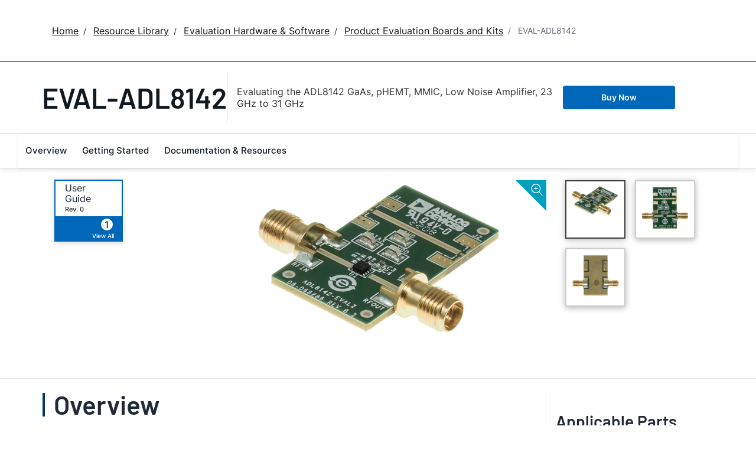

--- FILE ---
content_type: application/javascript
request_url: https://www.analog.com/pZewOVjDHr/puwcGiZEpk/5a5ft8bzSpr0kSaL/bBJnKQVZfQ/bUA/4Om4QUGgB
body_size: 164909
content:
(function(){if(typeof Array.prototype.entries!=='function'){Object.defineProperty(Array.prototype,'entries',{value:function(){var index=0;const array=this;return {next:function(){if(index<array.length){return {value:[index,array[index++]],done:false};}else{return {done:true};}},[Symbol.iterator]:function(){return this;}};},writable:true,configurable:true});}}());(function(){nc();vEJ();FEJ();var NH=function(){pA=["/TR","A","Y\bSfNIP*%","./A^/q\x00W","WPM","#*3zj%mnc","\x00","w\rZG","QI^9/YH-P","c8T;^LSE i\rvo\x3fZv\bOUT.4\x00t3T\x07[7MNV`\tCuAFVAN","2H\\2C*SpDUE)^E8[\x07","","C(-BG8pKyROT#%_","DO","]WA","\fDBD=","","\\","CZ`5h","pf*krw",",8","\\2W\x07","FB^G","`X>GYAGn]W$#H\\ToYFX#","n3H]8[`\x40\tVIP=0HU","X\x00#[QO","P-E%L\\\bO","VDXZ)B\\8Al\\\x00OZ]",",4Lx\bEN](","\\^4UTC,\'H`(Z\x07\n\'VR\t\x40W","&%TA/P\x00","Y","BE4S\bK\\\bO","C\vT","\\>6DB4W\x07KLIZ_*%","/PZvHWU","rX3C\x00","#5\x40S8G","|2O\x07^#D]P8,Y\rY\fYV[","HE,4H","DW","NY<G2","P/R",":7","3","MPEBB9!YT>]Z","E","OYFR_\t!YP","V\bO]X\x3f-","GK","Y","V\bO]X\x3f-}P.F[",".L\\8","\x07","P!0EP","_G.","e8M\x07.\\ZDI",")O","PA\bBT]","E\vT\\X#3yT.A","g","lX#$BF.>VTGqWP4%_\rY\fYV[GeB_,-DR}yyCIP\x3f9","9F","SLR]4","C([\x07Z","BB\v","TEIT>3","\x00PsY^U",".A\x00k\\\nDHE,-]","cMWc"," 3Y","4F\'ZZUp.4DG8","=!_T3A=Z","X3E FE","8BW","WZX!DU)]","/Z\x07\n\x00VZ\tsZE(","V","",">P\x07","eZE(","ZG\nHHB$/C","4+MPDOs$/\x40T)G\b8VXUHw\"2yT.A",")!X","U8Y\x07\n9PQ","%5","f\x40IT/D_)1HFSa!5J4[","ER_","^FOX","\vO","T%A\nKtBPy(!_E\x3fP VXROP 0","KHO","\x40g:( IOl-91/gO&;HS)#}]cy9M5D","KQ]","ZaQ^B","9\\\x00KVdMT#4","VXKE\"","\\T9Y^/T!OQU^B","R\v~","L\x40Q^_)%Ib)T","[YA)~","S","VS\x40VT","n","QVY","J\x40+","gm1b","KT;","_X>0LE>]6ZEHT_","\\Z\nQTB($","oZE$6HYK","+#Y","Q\x40\nDIP/,H","5Zg\x40_T\x3f","zA=,Ha<L6PG","\x07KTUoB","FBIT9","XI\\","_^([","N^0E\x00ZQ","YY\bNI","V\x07ZQ4DWT#)X\\","\bd\fJRM","\n\\\x40\v\x40OT\v","#IRT%OZRUW,wA;V)\'\\S\v~kC\"-DB8","V\x00V[D","\x40T9\\/I\\DH","^A\x40XY\b6H_)","UTa\x3f)\x40X)\\","rn<B\x00","AQ^","`P%\\VMW>4LR6\x00ZYXT($HU",">Z\x07\\A4DWT#)X\\T\x07\n","Y","hY\"#FF<CK2STI","R2X\nZt\fH_","pW\rDXE","\nLG<2SPk]8\'\x00X3","\x3f\rOP\"SI^\x3f","OX2XVV&qr_+,DV5A","LTK.CT/fZ[>","","<B\n","AD","BIT,4H",">%Yp)AJA","L^E%/I","HA(%NYLZFR","\x00[","N^3A\x00h\\\tETF","X;A","~_9%_","\x07^QO\\","|oJ~{;8]H:BB\b","j[GW^C\v5CR:P","2HB2Y","vRPGs^\\\"4HP\x00\x00\x00PEGwRT:%_","YD$,Ia2F\x07/KT","[T\x40","q\rJYyC\"7^T/;OP","\f\x07HF","-QVHT_","_T9\x40","2[\rJE","Uh","DYZ$4\x00P(A\rSY","3ZQ","`TBP","V=5T3QM","OT\x00Db","j,]QHMT\x3f^R/\\+Y\x40\tBOX\".","RZD","H",",6DV<A","ZY","Y,2IF<G(QVSIT##T","\x00ZT\vUSa!5JX3xO\x40\v\x40OX\".","\x40","VMWa%!CE2X","R\".^E/\x40M","Q","\x00DOn9%AT0P\x07\r","IT=,LR8f\x07\n\x00Z","\x07KTJ","TQPiZ_),HCs\tO\x40D_mLB}TFh","\x40UR(,LS1P","\x00RLB)J_<Y!Z\\D_","3XR>P\x00","RTuTD.(}^4[\x07","V[DID=","\x40^\'|\x00\'\\T\vMBp;!D]<W","G","\x07\\C\b1V\tg","G4F\tS\\XhE,4H","=!YY3T","\x40QE","&[\x40\vD","C(1XT.A$\nZy\bBP","_^(","Z\x00FEDHB","YR","P.#H]8GP[","B_R!I^\fE\n\x07QS\rA+#w}0V\x07+~G\x40B","iQ"];};var Rt=function(){vT=["\x6c\x65\x6e\x67\x74\x68","\x41\x72\x72\x61\x79","\x63\x6f\x6e\x73\x74\x72\x75\x63\x74\x6f\x72","\x6e\x75\x6d\x62\x65\x72"];};var JP=function(){return sT.apply(this,[Mc,arguments]);};var kx=function DA(vE,IX){'use strict';var UH=DA;switch(vE){case BM:{var Cq=IX[E1];var pv=IX[hl];var ZA=IX[hD];return Cq[pv]=ZA;}break;case Bc:{var rs;GR.push(Nx);return rs=SP(typeof j3[UA()[GW(SA)](cV,xh,wR)][SP(typeof FF()[jt(SA)],'undefined')?FF()[jt(SX)].call(null,xx,Kt,JX):FF()[jt(Lg)].apply(null,[ZH,vA,wA])],UA()[GW(Gg)].call(null,QV(qP),ng,GV))||SP(typeof j3[UA()[GW(SA)].apply(null,[WP,xh,wR])][FF()[jt(Xg)].call(null,sv,rA,OX)],UA()[GW(Gg)](SX,ng,GV))||SP(typeof j3[UA()[GW(SA)].apply(null,[mA,xh,wR])][wX()[KW(Jt)](kF,fX)],UA()[GW(Gg)].call(null,kX,ng,GV)),GR.pop(),rs;}break;case tG:{var bF=IX[E1];GR.push(RV);var sV;return sV=EA(Rc,[xq()[SW(PH)](IH,AX),bF]),GR.pop(),sV;}break;case dG:{GR.push(Dt);var Uq;return Uq=j3[UA()[GW(qV)].apply(null,[QV(kX),Hq,Xg])][xq()[SW(Os)].apply(null,[lq,qE])],GR.pop(),Uq;}break;case E1:{var PA=IX[E1];GR.push(vg);var ls;return ls=PA&&Ix(qW(typeof UA()[GW(wV)],zV([],[][[]]))?UA()[GW(Gg)].apply(null,[QV(QV({})),KH,GV]):UA()[GW(kX)](qV,JW,dH),typeof j3[wX()[KW(SA)](CA,wR)])&&SP(PA[xq()[SW(VK)].call(null,Ys,PP)],j3[wX()[KW(SA)](CA,wR)])&&qW(PA,j3[wX()[KW(SA)].apply(null,[CA,wR])][xq()[SW(tX)](ZH,cW)])?qW(typeof FF()[jt(Fx)],zV('',[][[]]))?FF()[jt(zA)](JE,QV({}),TF):FF()[jt(SX)](gq,QV(QV(qP)),xK):typeof PA,GR.pop(),ls;}break;case mB:{var QX=IX[E1];var QF=IX[hl];var Xv=IX[hD];GR.push(Ax);try{var RH=GR.length;var xt=QV({});var Vs;return Vs=EA(Rc,[xq()[SW(Xs)](dK,Ev),wX()[KW(xR)](NO,GE),SP(typeof xq()[SW(BF)],zV('',[][[]]))?xq()[SW(cW)].apply(null,[wt,VH]):xq()[SW(vA)](WV,HP),QX.call(QF,Xv)]),GR.pop(),Vs;}catch(hW){GR.splice(jW(RH,kX),Infinity,Ax);var Gs;return Gs=EA(Rc,[xq()[SW(Xs)](dK,Ev),wX()[KW(vA)].apply(null,[Vv,IA]),xq()[SW(vA)](WV,HP),hW]),GR.pop(),Gs;}GR.pop();}break;case VD:{GR.push(nP);this[Lt()[kR(cV)](QV(QV([])),MT,qV,lA,wV,Gx)]=QV(qP);var zt=this[wX()[KW(HP)](VA,gs)][qP][wX()[KW(HK)](GT,cW)];if(SP(wX()[KW(vA)](jx,IA),zt[SP(typeof xq()[SW(FV)],'undefined')?xq()[SW(cW)].apply(null,[ms,Xs]):xq()[SW(Xs)](HE,Ev)]))throw zt[xq()[SW(vA)].apply(null,[XK,HP])];var xP;return xP=this[UA()[GW(CT)](kP,pT,jP)],GR.pop(),xP;}break;case DY:{var Bv=IX[E1];GR.push(HH);var Yk=new (j3[xq()[SW(Jk)](c6,hI)])();var lw=Yk[SP(typeof Lt()[kR(Gg)],zV([],[][[]]))?Lt()[kR(V8)](qV,hZ,nn,Ew,ff,md):Lt()[kR(Y0)].call(null,c8,Xg,SX,Gj,PN,tX)](Bv);var Dd=xq()[SW(rZ)](f0,xL);lw[FF()[jt(wL)](EI,rS,kZ)](function(Zz){GR.push(Of);Dd+=j3[wX()[KW(tX)].apply(null,[bj,fI])][Zr()[NU(pS)](dw,Y0,FZ,Tz,dn)](Zz);GR.pop();});var mZ;return mZ=j3[Lt()[kR(kX)](sd,z0,dr,vj,JU,Gx)](Dd),GR.pop(),mZ;}break;case H5:{return this;}break;case gJ:{GR.push(RI);try{var Nz=GR.length;var n6=QV(QV(E1));var Pd;return Pd=QV(QV(j3[UA()[GW(SA)](QV(QV(qP)),z8,wR)][FF()[jt(pw)](XN,CT,Dn)])),GR.pop(),Pd;}catch(Sw){GR.splice(jW(Nz,kX),Infinity,RI);var RN;return GR.pop(),RN=QV([]),RN;}GR.pop();}break;case K7:{var jd=IX[E1];GR.push(Xk);var Fn=j3[xq()[SW(SA)].apply(null,[x8,Oj])](jd);var Lj=[];for(var zL in Fn)Lj[UA()[GW(pr)](QV(QV(qP)),VJ,UL)](zL);Lj[UA()[GW(wL)](Qk,Gr,NS)]();var II;return II=function U8(){GR.push(fp);for(;Lj[SP(typeof UA()[GW(WS)],zV([],[][[]]))?UA()[GW(kX)](QV(kX),YI,jk):UA()[GW(qP)].call(null,PH,QH,X0)];){var pj=Lj[FF()[jt(Os)](zT,QV({}),TU)]();if(OZ(pj,Fn)){var M8;return U8[FF()[jt(xL)](Pg,rZ,K8)]=pj,U8[SP(typeof Lt()[kR(VK)],'undefined')?Lt()[kR(V8)](GL,qP,QV(kX),mr,jj,Xn):Lt()[kR(cV)](QV(QV({})),zw,MI,Nw,wV,Gx)]=QV(kX),GR.pop(),M8=U8,M8;}}U8[Lt()[kR(cV)](CT,hd,QV(qP),Nw,wV,Gx)]=QV(qP);var xz;return GR.pop(),xz=U8,xz;},GR.pop(),II;}break;case pb:{GR.push(H0);var qS=[UA()[GW(WP)].call(null,SA,DI,vA),zf()[xZ(Z8)](SA,nn,Xj,Kt,C6),xq()[SW(qf)](kn,Br),xq()[SW(x0)].apply(null,[Xf,Cf]),wX()[KW(qf)].call(null,Rr,L6),xq()[SW(r8)].apply(null,[qU,dr]),xq()[SW(RI)](r0,kk),wX()[KW(x0)](DU,hZ),xq()[SW(WP)](sr,GV),qW(typeof UA()[GW(Gk)],zV([],[][[]]))?UA()[GW(kP)](QV({}),PQ,cW):UA()[GW(kX)].call(null,x0,HK,MN),wX()[KW(r8)](BV,mA),qW(typeof wX()[KW(qP)],zV('',[][[]]))?wX()[KW(RI)](cz,tn):wX()[KW(Gx)](GL,AS),Lt()[kR(Kt)](pS,C6,SX,UI,cU,Nj),xq()[SW(kP)](Id,pr),xq()[SW(K6)](Qd,vU),FF()[jt(k0)](rj,sd,OI),qW(typeof FF()[jt(k0)],zV([],[][[]]))?FF()[jt(dw)].call(null,zS,Tz,qL):FF()[jt(SX)](zU,dw,fL),FF()[jt(mA)].apply(null,[PN,MI,bN]),UA()[GW(K6)].apply(null,[K6,zW,gs]),FF()[jt(jS)].call(null,DL,QV(QV({})),cw),xq()[SW(Jt)](Mk,Qk),xq()[SW(k0)].apply(null,[Yw,TU]),wX()[KW(WP)].call(null,UQ,x0),wX()[KW(kP)].call(null,Ln,HP),zf()[xZ(Gg)](rA,UI,Jn,Yz,MT),xq()[SW(dw)].apply(null,[vz,OX]),zf()[xZ(bn)](PH,fX,Jn,K6,Gg)];if(Ix(typeof j3[wX()[KW(c8)](YR,b6)][FF()[jt(rA)].apply(null,[lz,FV,zw])],wX()[KW(Y0)].apply(null,[k8,v0]))){var sS;return GR.pop(),sS=null,sS;}var CU=qS[UA()[GW(qP)](QV([]),Dj,X0)];var pn=xq()[SW(rZ)](YZ,xL);for(var Kw=qP;dz(Kw,CU);Kw++){var WL=qS[Kw];if(qW(j3[SP(typeof wX()[KW(pS)],'undefined')?wX()[KW(Gx)](lz,rI):wX()[KW(c8)](YR,b6)][FF()[jt(rA)].call(null,lz,QV([]),zw)][WL],undefined)){pn=(qW(typeof xq()[SW(Y0)],zV('',[][[]]))?xq()[SW(rZ)].call(null,YZ,xL):xq()[SW(cW)].apply(null,[nj,GU]))[qW(typeof wX()[KW(nn)],zV([],[][[]]))?wX()[KW(z0)].call(null,kf,X0):wX()[KW(Gx)].call(null,Hz,m8)](pn,wX()[KW(K6)](LK,H6))[wX()[KW(z0)].apply(null,[kf,X0])](Kw);}}var tI;return GR.pop(),tI=pn,tI;}break;case LC:{var WU=IX[E1];var xw=IX[hl];var F0=IX[hD];GR.push(MT);WU[xw]=F0[FF()[jt(xL)].apply(null,[Up,cU,K8])];GR.pop();}break;case VB:{var Bn=IX[E1];GR.push(TL);if(qW(typeof Bn,UA()[GW(xL)](RI,IZ,Gn))){var NZ;return NZ=xq()[SW(rZ)](rQ,xL),GR.pop(),NZ;}var Iw;return Iw=Bn[wX()[KW(jw)].apply(null,[Dq,dr])](new (j3[FF()[jt(qV)](Qv,L6,Ij)])(xq()[SW(nn)].apply(null,[kA,mk]),UA()[GW(Jk)](Yp,Zx,Oj)),wX()[KW(CT)].call(null,LV,HH))[SP(typeof wX()[KW(HP)],zV([],[][[]]))?wX()[KW(Gx)](Qr,Af):wX()[KW(jw)].apply(null,[Dq,dr])](new (j3[qW(typeof FF()[jt(Y0)],zV('',[][[]]))?FF()[jt(qV)](Qv,R0,Ij):FF()[jt(SX)].call(null,Nn,X0,hN)])(Zr()[NU(Qk)](Jt,Gx,tp,X0,HH),UA()[GW(Jk)].apply(null,[Gg,Zx,Oj])),zf()[xZ(Kt)](Z8,Tr,Hz,bn,Gk))[wX()[KW(jw)](Dq,dr)](new (j3[qW(typeof FF()[jt(rZ)],'undefined')?FF()[jt(qV)](Qv,QV(QV(kX)),Ij):FF()[jt(SX)].call(null,Ok,VS,QL)])(zf()[xZ(C6)].call(null,HP,cN,tp,Vn,Gx),UA()[GW(Jk)].call(null,QV([]),Zx,Oj)),SP(typeof UA()[GW(xL)],zV([],[][[]]))?UA()[GW(kX)].call(null,QV(qP),fk,h8):UA()[GW(Os)].call(null,kP,VW,xR))[wX()[KW(jw)].call(null,Dq,dr)](new (j3[FF()[jt(qV)].call(null,Qv,Xg,Ij)])(UA()[GW(c8)](QV(QV([])),LU,kZ),SP(typeof UA()[GW(ms)],'undefined')?UA()[GW(kX)](QV(kX),Sf,tZ):UA()[GW(Jk)](k0,Zx,Oj)),UA()[GW(gU)](QV(QV(kX)),mV,HH))[wX()[KW(jw)](Dq,dr)](new (j3[FF()[jt(qV)](Qv,WP,Ij)])(Lt()[kR(SA)].apply(null,[QV(QV(qP)),dr,pz,tp,bj,Gx]),UA()[GW(Jk)](X0,Zx,Oj)),UA()[GW(TU)](rZ,HA,zI))[wX()[KW(jw)](Dq,dr)](new (j3[FF()[jt(qV)].call(null,Qv,wj,Ij)])(SP(typeof Zr()[NU(SA)],zV([],[][[]]))?Zr()[NU(Gx)].call(null,z0,Zp,tf,v6,x0):Zr()[NU(VS)].apply(null,[v6,Gx,tp,Xs,Tp]),UA()[GW(Jk)].apply(null,[C6,Zx,Oj])),xq()[SW(cU)](dH,gU))[wX()[KW(jw)](Dq,dr)](new (j3[FF()[jt(qV)].apply(null,[Qv,QV(qP),Ij])])(wX()[KW(FV)](jK,ms),UA()[GW(Jk)](SX,Zx,Oj)),xq()[SW(R0)].call(null,HF,K6))[wX()[KW(jw)].call(null,Dq,dr)](new (j3[FF()[jt(qV)](Qv,Kt,Ij)])(qW(typeof xq()[SW(bn)],zV([],[][[]]))?xq()[SW(Wf)].apply(null,[mE,Rk]):xq()[SW(cW)](Bk,p0),UA()[GW(Jk)](QV(QV({})),Zx,Oj)),SP(typeof wX()[KW(wL)],zV('',[][[]]))?wX()[KW(Gx)](Yw,gn):wX()[KW(hI)].call(null,dT,Z0))[FF()[jt(gU)](Ff,GL,Uf)](zD[wX()[KW(Jk)].apply(null,[MF,xL])](),dn),GR.pop(),Iw;}break;case M1:{return this;}break;case bh:{var Bf=IX[E1];var lf=IX[hl];var Nf;var Qf;var qn;var n0;GR.push(Qp);var lr=SP(typeof Zr()[NU(Gx)],'undefined')?Zr()[NU(Gx)].call(null,TU,IQ,j0,rZ,wA):Zr()[NU(tX)].call(null,VS,kX,Ed,sd,k8);var Df=Bf[FF()[jt(VS)](vt,Y0,mA)](lr);for(n0=qP;dz(n0,Df[UA()[GW(qP)](QV(QV({})),nt,X0)]);n0++){Nf=Lw(YN(Ip(lf,cW),AZ[pS]),Df[UA()[GW(qP)](dr,nt,X0)]);lf*=zD[wX()[KW(Z8)](AF,zI)]();lf&=zD[Lt()[kR(rZ)](QV(qP),R0,HK,Bp,bS,Gg)]();lf+=AZ[cW];lf&=AZ[pr];Qf=Lw(YN(Ip(lf,AZ[kX]),AZ[pS]),Df[SP(typeof UA()[GW(tX)],'undefined')?UA()[GW(kX)](pw,V0,Lr):UA()[GW(qP)](R0,nt,X0)]);lf*=AZ[tX];lf&=AZ[VK];lf+=zD[wX()[KW(Gg)].apply(null,[tH,Sj])]();lf&=zD[Lt()[kR(pS)].apply(null,[Lg,hd,jS,Bp,E8,xL])]();qn=Df[Nf];Df[Nf]=Df[Qf];Df[Qf]=qn;}var XL;return XL=Df[FF()[jt(Nj)](CW,bn,XU)](lr),GR.pop(),XL;}break;case GB:{var zz=IX[E1];return typeof zz;}break;case FY:{return this;}break;case ZY:{GR.push(xL);var mQ;return mQ=new (j3[qW(typeof xq()[SW(RI)],zV('',[][[]]))?xq()[SW(TU)].apply(null,[tw,Yp]):xq()[SW(cW)](Zp,Hr)])()[FF()[jt(K6)](dd,hZ,Rk)](),GR.pop(),mQ;}break;case s5:{GR.push(Fj);var NQ;return NQ=UA()[GW(Wf)].call(null,Y0,XV,Gr),GR.pop(),NQ;}break;case Zh:{var fj=IX[E1];var LL=IX[hl];GR.push(n8);var Sp;return Sp=zV(j3[FF()[jt(VK)].call(null,qQ,QV(qP),bn)][xq()[SW(wL)](WQ,gZ)](fd(j3[FF()[jt(VK)].call(null,qQ,dw,bn)][xq()[SW(jw)](CN,qP)](),zV(jW(LL,fj),kX))),fj),GR.pop(),Sp;}break;}};var lS=function(){return ["\x6c\x65\x6e\x67\x74\x68","\x41\x72\x72\x61\x79","\x63\x6f\x6e\x73\x74\x72\x75\x63\x74\x6f\x72","\x6e\x75\x6d\x62\x65\x72"];};var w6=function(){if(j3["Date"]["now"]&&typeof j3["Date"]["now"]()==='number'){return j3["Date"]["now"]();}else{return +new (j3["Date"])();}};var YN=function(R8,kz){return R8&kz;};var Lw=function(Ow,mS){return Ow%mS;};var Ip=function(FN,LQ){return FN>>LQ;};var k6=function(cr,qz){return cr/qz;};var jn=function(){var Ud;if(typeof j3["window"]["XMLHttpRequest"]!=='undefined'){Ud=new (j3["window"]["XMLHttpRequest"])();}else if(typeof j3["window"]["XDomainRequest"]!=='undefined'){Ud=new (j3["window"]["XDomainRequest"])();Ud["onload"]=function(){this["readyState"]=4;if(this["onreadystatechange"] instanceof j3["Function"])this["onreadystatechange"]();};}else{Ud=new (j3["window"]["ActiveXObject"])('Microsoft.XMLHTTP');}if(typeof Ud["withCredentials"]!=='undefined'){Ud["withCredentials"]=true;}return Ud;};function FEJ(){fg=BY+hD*H5+hD*H5*H5+H5*H5*H5,kg=S+PD*H5+hD*H5*H5+H5*H5*H5,XY=E1+S*H5+H5*H5,K7=sl+Q3*H5,NE=Q3+S*H5+Q3*H5*H5+H5*H5*H5,dA=Rc+BY*H5+Q3*H5*H5+H5*H5*H5,NR=bh+sl*H5+S*H5*H5+H5*H5*H5,tv=E1+sl*H5+Q3*H5*H5+H5*H5*H5,Zc=hD+Rc*H5+hD*H5*H5,M9=hD+Rc*H5+PD*H5*H5,As=bh+S*H5+Rc*H5*H5+H5*H5*H5,xY=Q3+hD*H5+H5*H5,Bs=E1+H5+E1*H5*H5+H5*H5*H5,FY=PD+hD*H5,SY=E1+Rc*H5,pg=hl+BY*H5+Q3*H5*H5+H5*H5*H5,Ml=hl+hD*H5+Q3*H5*H5,v3=S+PD*H5+Rc*H5*H5,PE=Q3+E1*H5+hD*H5*H5+H5*H5*H5,HO=PD+Q3*H5+BY*H5*H5,LP=S+Rc*H5+H5*H5+H5*H5*H5,Jq=hl+PD*H5+S*H5*H5+H5*H5*H5,VV=E1+S*H5+S*H5*H5+H5*H5*H5,jH=PD+Rc*H5+S*H5*H5+H5*H5*H5,TY=E1+BY*H5+PD*H5*H5,hV=Q3+BY*H5+BY*H5*H5+H5*H5*H5,OW=Rc+PD*H5+Rc*H5*H5+H5*H5*H5,fG=hl+H5+hD*H5*H5+H5*H5*H5,Jl=sl+hD*H5+bh*H5*H5,WY=Q3+bh*H5+Q3*H5*H5,ds=Q3+E1*H5+Q3*H5*H5+H5*H5*H5,tM=hD+BY*H5+bh*H5*H5,DV=BY+BY*H5+H5*H5+H5*H5*H5,Ht=hl+Q3*H5+Rc*H5*H5+H5*H5*H5,XP=Rc+sl*H5+Rc*H5*H5+H5*H5*H5,hq=Q3+hD*H5+Rc*H5*H5+H5*H5*H5,XG=sl+H5+bh*H5*H5,cx=S+hD*H5+BY*H5*H5+H5*H5*H5,HV=Q3+Rc*H5+S*H5*H5+H5*H5*H5,H7=PD+Q3*H5+hD*H5*H5,B3=Rc+sl*H5+Q3*H5*H5,XJ=hD+S*H5+H5*H5,l7=BY+bh*H5+bh*H5*H5,AO=bh+Rc*H5+hD*H5*H5,jM=hD+BY*H5+BY*H5*H5,zR=Q3+hD*H5+S*H5*H5+H5*H5*H5,mT=hl+PD*H5+BY*H5*H5+H5*H5*H5,MP=E1+PD*H5+E1*H5*H5+H5*H5*H5,Hb=hl+H5,Ol=BY+H5+Rc*H5*H5,vs=Rc+sl*H5+hD*H5*H5+H5*H5*H5,XO=hD+bh*H5+hD*H5*H5,qF=hl+Q3*H5+sl*H5*H5+H5*H5*H5,Ag=Rc+H5+Q3*H5*H5+H5*H5*H5,l1=Q3+PD*H5+Rc*H5*H5,gX=Rc+hD*H5+hD*H5*H5+H5*H5*H5,AC=PD+Rc*H5,NC=S+E1*H5+S*H5*H5,HA=E1+hD*H5+H5*H5+H5*H5*H5,FP=sl+bh*H5+hD*H5*H5+H5*H5*H5,hv=S+bh*H5+H5*H5+H5*H5*H5,lW=PD+Q3*H5+hD*H5*H5+H5*H5*H5,Wt=E1+bh*H5+Q3*H5*H5+H5*H5*H5,rE=Q3+sl*H5+bh*H5*H5+H5*H5*H5,CK=hD+sl*H5+BY*H5*H5+H5*H5*H5,El=sl+bh*H5+S*H5*H5,Jx=sl+S*H5+hD*H5*H5+H5*H5*H5,vD=bh+Q3*H5+Q3*H5*H5,QP=PD+PD*H5+PD*H5*H5+H5*H5*H5,YW=BY+hD*H5+H5*H5+H5*H5*H5,gv=Rc+bh*H5+hD*H5*H5,st=BY+sl*H5+E1*H5*H5+H5*H5*H5,St=BY+Q3*H5+Rc*H5*H5+H5*H5*H5,LR=Rc+bh*H5+Rc*H5*H5+H5*H5*H5,OH=Q3+S*H5+E1*H5*H5+H5*H5*H5,KQ=hD+bh*H5+H5*H5+H5*H5*H5,AG=PD+H5+hD*H5*H5,cE=sl+hD*H5+hD*H5*H5+H5*H5*H5,T7=BY+bh*H5+H5*H5+H5*H5*H5,UR=E1+hD*H5+hD*H5*H5+H5*H5*H5,pE=sl+S*H5+PD*H5*H5+H5*H5*H5,bR=E1+S*H5+sl*H5*H5,J5=sl+Q3*H5+Q3*H5*H5,Dl=hD+bh*H5+BY*H5*H5,M5=Rc+E1*H5+H5*H5,dx=Rc+PD*H5+S*H5*H5+H5*H5*H5,xg=Rc+H5+hD*H5*H5+H5*H5*H5,rW=sl+BY*H5+S*H5*H5+H5*H5*H5,SC=BY+H5+BY*H5*H5+H5*H5*H5,H1=PD+Q3*H5+Q3*H5*H5,RJ=E1+BY*H5,Jv=Q3+hD*H5+BY*H5*H5+E1*H5*H5*H5+H5*H5*H5*H5,kE=BY+E1*H5+Rc*H5*H5+H5*H5*H5,bO=hl+S*H5+Rc*H5*H5,SJ=E1+Rc*H5+Q3*H5*H5+H5*H5*H5,WW=E1+Rc*H5+H5*H5+H5*H5*H5,nb=PD+PD*H5+Q3*H5*H5,Lx=hl+PD*H5+E1*H5*H5+H5*H5*H5,WG=Q3+bh*H5+hD*H5*H5,Dq=PD+PD*H5+BY*H5*H5+H5*H5*H5,Cb=hl+Rc*H5,LE=PD+sl*H5+Rc*H5*H5+H5*H5*H5,QQ=S+bh*H5+E1*H5*H5+H5*H5*H5,wx=Q3+H5+sl*H5*H5+H5*H5*H5,Al=PD+H5+Q3*H5*H5,dg=sl+bh*H5+H5*H5+H5*H5*H5,YQ=sl+Rc*H5+BY*H5*H5+H5*H5*H5,MF=hl+E1*H5+bh*H5*H5+H5*H5*H5,dM=sl+PD*H5+Q3*H5*H5,RT=BY+hD*H5+PD*H5*H5+H5*H5*H5,Vx=sl+Rc*H5+Q3*H5*H5+H5*H5*H5,QO=hl+E1*H5+Q3*H5*H5,ZF=bh+hD*H5+E1*H5*H5+H5*H5*H5,kH=BY+Rc*H5+hD*H5*H5+H5*H5*H5,KC=Q3+bh*H5+S*H5*H5,PO=BY+BY*H5+bh*H5*H5,fV=Q3+Rc*H5+Rc*H5*H5+H5*H5*H5,QE=bh+H5+bh*H5*H5+H5*H5*H5,WK=sl+H5+E1*H5*H5+H5*H5*H5,bD=Rc+E1*H5+hD*H5*H5,Ct=PD+Q3*H5+sl*H5*H5+H5*H5*H5,Zx=hD+bh*H5+E1*H5*H5+H5*H5*H5,Dc=hl+hD*H5,OQ=bh+Q3*H5+E1*H5*H5+H5*H5*H5,PJ=hl+Rc*H5+hD*H5*H5,Eq=sl+Q3*H5+bh*H5*H5+H5*H5*H5,TW=Q3+S*H5+hD*H5*H5+H5*H5*H5,qq=Q3+H5+E1*H5*H5+H5*H5*H5,l9=hl+bh*H5+Rc*H5*H5,jl=Rc+hD*H5+bh*H5*H5,XB=S+S*H5+H5*H5,pq=Rc+Q3*H5+H5*H5+H5*H5*H5,HT=bh+S*H5+Q3*H5*H5+H5*H5*H5,nR=PD+PD*H5+S*H5*H5+H5*H5*H5,Mq=Rc+hD*H5+H5*H5+H5*H5*H5,sh=hD+Q3*H5+Rc*H5*H5,ng=PD+hD*H5+hD*H5*H5+H5*H5*H5,dY=bh+H5+Rc*H5*H5,G=E1+S*H5+S*H5*H5,YK=hD+Rc*H5+BY*H5*H5+H5*H5*H5,nC=PD+Rc*H5+hD*H5*H5+H5*H5*H5,Uv=Q3+Rc*H5+Q3*H5*H5+Q3*H5*H5*H5+S*H5*H5*H5*H5,VJ=Rc+H5+E1*H5*H5+H5*H5*H5,PR=bh+sl*H5+E1*H5*H5+H5*H5*H5,zq=bh+BY*H5+PD*H5*H5+H5*H5*H5,Mv=E1+S*H5+Q3*H5*H5+H5*H5*H5,DT=Q3+Rc*H5+Q3*H5*H5+H5*H5*H5,Z5=BY+sl*H5+Q3*H5*H5,DH=E1+BY*H5+S*H5*H5+H5*H5*H5,tC=PD+Rc*H5+bh*H5*H5,YM=hD+sl*H5+Q3*H5*H5,xv=hD+BY*H5+E1*H5*H5+H5*H5*H5,fR=hD+hD*H5+E1*H5*H5+H5*H5*H5,Pc=BY+hD*H5+Rc*H5*H5,G5=E1+H5+Q3*H5*H5,PV=bh+BY*H5+E1*H5*H5+H5*H5*H5,cG=PD+bh*H5,zB=bh+BY*H5+H5*H5,m5=PD+Q3*H5+Rc*H5*H5,lK=S+hD*H5+Q3*H5*H5+H5*H5*H5,pJ=bh+H5,lB=S+BY*H5+PD*H5*H5,x7=E1+Rc*H5+S*H5*H5,hG=BY+H5+Q3*H5*H5,kK=bh+hD*H5+PD*H5*H5+H5*H5*H5,LD=E1+BY*H5+Rc*H5*H5,ps=bh+S*H5+H5*H5+H5*H5*H5,FH=S+BY*H5+E1*H5*H5+H5*H5*H5,OV=BY+BY*H5+Rc*H5*H5+H5*H5*H5,Tg=Rc+Q3*H5+S*H5*H5+H5*H5*H5,IW=hD+sl*H5+Rc*H5*H5+H5*H5*H5,rQ=S+hD*H5+E1*H5*H5+H5*H5*H5,kT=bh+Rc*H5+H5*H5+H5*H5*H5,qg=sl+Rc*H5+hD*H5*H5+H5*H5*H5,LC=sl+BY*H5,mP=hD+Rc*H5+hD*H5*H5+H5*H5*H5,IB=S+Q3*H5+H5*H5,FJ=BY+Rc*H5+BY*H5*H5,GO=S+E1*H5+Q3*H5*H5,vq=E1+S*H5+PD*H5*H5+H5*H5*H5,Bc=hD+S*H5+hD*H5*H5,XH=Q3+E1*H5+H5*H5+H5*H5*H5,Gl=Q3+hD*H5+hD*H5*H5+H5*H5*H5,WF=PD+bh*H5+hD*H5*H5+H5*H5*H5,S7=sl+E1*H5+BY*H5*H5,IR=BY+BY*H5+sl*H5*H5+H5*H5*H5,gT=S+E1*H5+Rc*H5*H5+H5*H5*H5,Ic=S+sl*H5+BY*H5*H5,TK=BY+BY*H5+hD*H5*H5+H5*H5*H5,Ug=hD+S*H5+bh*H5*H5+H5*H5*H5,TX=sl+Q3*H5+BY*H5*H5+H5*H5*H5,QM=sl+H5+Rc*H5*H5+S*H5*H5*H5+Q3*H5*H5*H5*H5,Pg=Rc+S*H5+Rc*H5*H5+H5*H5*H5,fb=Rc+sl*H5+hD*H5*H5,cK=PD+Rc*H5+E1*H5*H5+H5*H5*H5,Gb=bh+sl*H5,tK=hD+Q3*H5+H5*H5+H5*H5*H5,nD=bh+PD*H5+H5*H5,kJ=E1+BY*H5+H5*H5,tG=hD+BY*H5,rt=hD+BY*H5+PD*H5*H5+H5*H5*H5,IV=E1+sl*H5+E1*H5*H5+H5*H5*H5,qG=BY+bh*H5,xs=BY+E1*H5+hD*H5*H5+H5*H5*H5,f9=Q3+S*H5+Rc*H5*H5,qs=Q3+S*H5+S*H5*H5+H5*H5*H5,fA=hD+S*H5+E1*H5*H5+H5*H5*H5,EE=Rc+Rc*H5+H5*H5+H5*H5*H5,qT=S+Q3*H5+hD*H5*H5+H5*H5*H5,GK=S+sl*H5+Q3*H5*H5+H5*H5*H5,SO=BY+S*H5+H5*H5,UV=S+PD*H5+BY*H5*H5+H5*H5*H5,tP=sl+Rc*H5+E1*H5*H5+H5*H5*H5,RP=BY+PD*H5+bh*H5*H5+H5*H5*H5,gt=hD+H5+Rc*H5*H5+H5*H5*H5,RX=PD+Q3*H5+H5*H5+H5*H5*H5,Kx=hl+hD*H5+BY*H5*H5+H5*H5*H5,pb=PD+Rc*H5+sl*H5*H5,qH=Q3+sl*H5+E1*H5*H5+H5*H5*H5,b1=sl+H5+hD*H5*H5,F3=Rc+BY*H5+hD*H5*H5,lV=bh+sl*H5+BY*H5*H5+H5*H5*H5,Mh=hD+sl*H5,vl=BY+bh*H5+H5*H5,rh=BY+hD*H5+bh*H5*H5,UM=PD+Rc*H5+BY*H5*H5,lH=hl+Q3*H5+H5*H5+H5*H5*H5,zX=bh+BY*H5+Rc*H5*H5+H5*H5*H5,Vh=hD+S*H5+Q3*H5*H5,lX=Q3+BY*H5+Q3*H5*H5+H5*H5*H5,N7=Rc+BY*H5,YB=E1+bh*H5+Rc*H5*H5,zF=E1+bh*H5+BY*H5*H5+H5*H5*H5,gB=BY+PD*H5+Rc*H5*H5,Vg=hl+S*H5+Rc*H5*H5+H5*H5*H5,VD=BY+BY*H5,rc=sl+bh*H5+Q3*H5*H5+H5*H5*H5,Q9=S+S*H5,sW=Rc+BY*H5+hD*H5*H5+H5*H5*H5,QK=Q3+Rc*H5+S*H5*H5,sX=BY+bh*H5+sl*H5*H5+H5*H5*H5,t3=Q3+Rc*H5+hD*H5*H5,AP=Q3+Rc*H5+H5*H5+H5*H5*H5,Gt=E1+E1*H5+PD*H5*H5+H5*H5*H5,HY=Rc+hD*H5,cP=hl+S*H5+Q3*H5*H5+H5*H5*H5,UY=Q3+H5+H5*H5,W5=hD+Rc*H5+Rc*H5*H5,WJ=bh+Rc*H5+Q3*H5*H5,OA=Rc+sl*H5+sl*H5*H5,BA=PD+sl*H5+BY*H5*H5+H5*H5*H5,Yc=E1+sl*H5+Q3*H5*H5,tx=sl+Q3*H5+Q3*H5*H5+H5*H5*H5,Nv=sl+hD*H5+Rc*H5*H5+H5*H5*H5,jR=hD+Rc*H5+Rc*H5*H5+H5*H5*H5,nW=S+hD*H5+PD*H5*H5+H5*H5*H5,MW=Q3+PD*H5+PD*H5*H5+H5*H5*H5,TH=sl+Q3*H5+E1*H5*H5+H5*H5*H5,MD=hD+sl*H5+bh*H5*H5,z3=bh+bh*H5+Q3*H5*H5,K1=S+PD*H5+hD*H5*H5,MQ=Rc+PD*H5+H5*H5+H5*H5*H5,Pq=E1+bh*H5+hD*H5*H5+H5*H5*H5,lF=Rc+Rc*H5+E1*H5*H5+H5*H5*H5,ct=S+Q3*H5+Q3*H5*H5+H5*H5*H5,DW=E1+H5+hD*H5*H5+H5*H5*H5,K3=sl+Rc*H5+bh*H5*H5,jq=hD+Q3*H5+BY*H5*H5+H5*H5*H5,sD=Q3+Rc*H5,zK=Rc+E1*H5+Q3*H5*H5,wK=hl+H5+E1*H5*H5+H5*H5*H5,Rv=PD+bh*H5+PD*H5*H5+H5*H5*H5,DJ=bh+S*H5+Rc*H5*H5,WR=Q3+BY*H5+Q3*H5*H5,V5=hD+S*H5+BY*H5*H5,hQ=BY+S*H5+H5*H5+H5*H5*H5,KV=BY+Q3*H5+BY*H5*H5+H5*H5*H5,ZW=Rc+E1*H5+Rc*H5*H5+H5*H5*H5,gP=Rc+S*H5+S*H5*H5+H5*H5*H5,PT=S+sl*H5+E1*H5*H5+H5*H5*H5,LW=BY+Rc*H5+H5*H5+H5*H5*H5,B5=PD+H5+H5*H5,Rx=Rc+E1*H5+E1*H5*H5+H5*H5*H5,tH=bh+H5+BY*H5*H5+H5*H5*H5,tV=E1+E1*H5+bh*H5*H5+H5*H5*H5,v9=PD+BY*H5,jJ=sl+sl*H5+hD*H5*H5,bb=Q3+E1*H5+BY*H5*H5,ZP=BY+BY*H5+S*H5*H5+H5*H5*H5,QD=sl+PD*H5+Rc*H5*H5,Xq=S+S*H5+bh*H5*H5+H5*H5*H5,dT=hl+H5+S*H5*H5+H5*H5*H5,vG=Q3+hD*H5+BY*H5*H5,mD=BY+Rc*H5+bh*H5*H5,pW=BY+H5+S*H5*H5+H5*H5*H5,NG=S+BY*H5+hD*H5*H5,QR=sl+Rc*H5+S*H5*H5+H5*H5*H5,z7=BY+hD*H5+H5*H5,cM=PD+H5,vc=Q3+S*H5,BQ=Q3+bh*H5+E1*H5*H5+H5*H5*H5,qc=Q3+Rc*H5+Rc*H5*H5,j9=Rc+BY*H5+BY*H5*H5,cJ=Rc+H5,ZK=hl+BY*H5+H5*H5+H5*H5*H5,qv=hl+S*H5+H5*H5,Mg=hD+Q3*H5+E1*H5*H5+H5*H5*H5,xH=sl+H5+H5*H5+H5*H5*H5,vX=hD+hD*H5+sl*H5*H5+H5*H5*H5,K9=BY+Q3*H5+BY*H5*H5,qY=hl+S*H5,k5=bh+BY*H5+hD*H5*H5,Sh=bh+Rc*H5+BY*H5*H5,FW=Rc+Q3*H5+Q3*H5*H5+H5*H5*H5,bq=hl+PD*H5+hD*H5*H5+H5*H5*H5,LV=hD+hD*H5+Rc*H5*H5+H5*H5*H5,P5=S+sl*H5+S*H5*H5,XF=Q3+bh*H5+Rc*H5*H5+H5*H5*H5,R5=S+H5+S*H5*H5,Rq=S+Rc*H5+E1*H5*H5+H5*H5*H5,Ts=hl+BY*H5+bh*H5*H5+H5*H5*H5,Mb=hD+PD*H5,LA=sl+H5+S*H5*H5+H5*H5*H5,VE=E1+BY*H5+Q3*H5*H5+H5*H5*H5,cY=Q3+sl*H5+bh*H5*H5,Tx=hl+E1*H5+PD*H5*H5+H5*H5*H5,MV=PD+S*H5+bh*H5*H5+H5*H5*H5,NT=bh+PD*H5+bh*H5*H5+H5*H5*H5,sH=Rc+bh*H5+BY*H5*H5+H5*H5*H5,JQ=PD+sl*H5+Rc*H5*H5,xA=E1+BY*H5+BY*H5*H5+H5*H5*H5,Qq=hl+sl*H5+Q3*H5*H5+H5*H5*H5,q5=Q3+hD*H5+S*H5*H5,CJ=Q3+BY*H5+H5*H5,rg=PD+E1*H5+H5*H5+H5*H5*H5,RF=hD+H5+BY*H5*H5+H5*H5*H5,Ul=E1+bh*H5+Q3*H5*H5,Ss=PD+hD*H5+BY*H5*H5+H5*H5*H5,dJ=Rc+Rc*H5+Q3*H5*H5,EY=PD+BY*H5+Rc*H5*H5,Bq=Rc+BY*H5+S*H5*H5,bt=E1+Q3*H5+hD*H5*H5+H5*H5*H5,EQ=PD+bh*H5+Q3*H5*H5,EG=Q3+E1*H5+PD*H5*H5,pF=hD+Rc*H5+E1*H5*H5+H5*H5*H5,QJ=bh+H5+Q3*H5*H5,Ws=BY+Q3*H5+H5*H5+H5*H5*H5,J3=Rc+Q3*H5,Fv=S+H5+Q3*H5*H5+H5*H5*H5,CC=BY+Q3*H5+Q3*H5*H5,gc=sl+hD*H5+S*H5*H5,ht=hl+hD*H5+bh*H5*H5+H5*H5*H5,BH=E1+H5+bh*H5*H5+H5*H5*H5,wJ=hl+BY*H5+bh*H5*H5,xB=S+Q3*H5+hD*H5*H5,js=hl+PD*H5+Rc*H5*H5+H5*H5*H5,KR=bh+PD*H5+Q3*H5*H5+H5*H5*H5,nt=bh+PD*H5+hD*H5*H5+H5*H5*H5,IP=bh+hD*H5+Q3*H5*H5+H5*H5*H5,IE=Q3+BY*H5+H5*H5+H5*H5*H5,tY=hl+PD*H5+bh*H5*H5,vv=bh+Rc*H5+Rc*H5*H5+H5*H5*H5,bx=sl+S*H5+sl*H5*H5+H5*H5*H5,gV=PD+E1*H5+Rc*H5*H5+H5*H5*H5,zs=S+S*H5+Rc*H5*H5+H5*H5*H5,rK=PD+H5+H5*H5+H5*H5*H5,ZO=BY+H5+BY*H5*H5,L7=hl+sl*H5+S*H5*H5,FK=E1+Rc*H5+bh*H5*H5+H5*H5*H5,XK=BY+S*H5+Rc*H5*H5+H5*H5*H5,lt=sl+S*H5+H5*H5+H5*H5*H5,xW=BY+Q3*H5+bh*H5*H5+H5*H5*H5,hs=S+H5+BY*H5*H5+H5*H5*H5,ME=sl+E1*H5+E1*H5*H5+H5*H5*H5,Th=sl+Q3*H5+BY*H5*H5,lQ=Q3+Q3*H5+H5*H5,gD=hD+S*H5+S*H5*H5,MK=S+E1*H5+PD*H5*H5+H5*H5*H5,BK=Q3+sl*H5+Q3*H5*H5+H5*H5*H5,wg=hD+PD*H5+E1*H5*H5+H5*H5*H5,ZH=BY+E1*H5+E1*H5*H5+H5*H5*H5,U5=S+BY*H5+BY*H5*H5,Es=bh+BY*H5+S*H5*H5+H5*H5*H5,JF=hD+E1*H5+PD*H5*H5+H5*H5*H5,ZM=PD+S*H5+H5*H5+H5*H5*H5,mB=S+BY*H5,LB=PD+E1*H5+hD*H5*H5,DY=bh+BY*H5,TA=E1+Rc*H5+sl*H5*H5+H5*H5*H5,Fb=BY+Q3*H5+PD*H5*H5,U=E1+S*H5+Rc*H5*H5,mC=Q3+PD*H5+hD*H5*H5,DX=bh+H5+hD*H5*H5+H5*H5*H5,X9=bh+S*H5+H5*H5,LX=sl+sl*H5+Rc*H5*H5+H5*H5*H5,xO=BY+E1*H5+S*H5*H5,LF=PD+hD*H5+S*H5*H5+H5*H5*H5,ZR=BY+E1*H5+H5*H5+H5*H5*H5,fE=S+sl*H5+H5*H5+H5*H5*H5,zP=Rc+BY*H5+BY*H5*H5+H5*H5*H5,bQ=sl+PD*H5+S*H5*H5+H5*H5*H5,ZT=S+H5+E1*H5*H5+H5*H5*H5,Fc=hl+BY*H5+S*H5*H5,pK=hD+S*H5+PD*H5*H5,MB=hD+Rc*H5+H5*H5,cb=bh+hD*H5+Rc*H5*H5,Yx=E1+S*H5+Rc*H5*H5+H5*H5*H5,TV=hl+S*H5+E1*H5*H5+H5*H5*H5,GB=BY+H5,hK=PD+Q3*H5+BY*H5*H5+H5*H5*H5,MA=E1+Q3*H5+Q3*H5*H5+H5*H5*H5,G9=Rc+bh*H5+S*H5*H5,HX=Rc+sl*H5+E1*H5*H5+H5*H5*H5,E7=PD+BY*H5+bh*H5*H5,b5=Q3+Q3*H5+Q3*H5*H5,fs=S+PD*H5+E1*H5*H5+H5*H5*H5,XV=PD+E1*H5+E1*H5*H5+H5*H5*H5,RW=PD+PD*H5+E1*H5*H5+H5*H5*H5,It=S+Q3*H5+sl*H5*H5+H5*H5*H5,Wx=E1+sl*H5+hD*H5*H5+H5*H5*H5,EM=sl+bh*H5+H5*H5,NJ=sl+bh*H5,cD=bh+H5+hD*H5*H5,GX=hl+sl*H5+bh*H5*H5+H5*H5*H5,ST=sl+PD*H5+Q3*H5*H5+H5*H5*H5,Uc=BY+bh*H5+hD*H5*H5,qX=sl+BY*H5+E1*H5*H5+H5*H5*H5,tg=hl+bh*H5+Rc*H5*H5+H5*H5*H5,nX=bh+BY*H5+Q3*H5*H5+H5*H5*H5,Jh=E1+hD*H5+hD*H5*H5,IY=Rc+Q3*H5+BY*H5*H5,Rs=hD+sl*H5+hD*H5*H5+H5*H5*H5,bP=S+S*H5+E1*H5*H5+H5*H5*H5,Kq=Q3+PD*H5+BY*H5*H5+H5*H5*H5,Iq=S+Rc*H5+PD*H5*H5+H5*H5*H5,kv=hl+sl*H5+H5*H5+H5*H5*H5,ss=BY+E1*H5+Q3*H5*H5+H5*H5*H5,Sl=BY+hD*H5,k9=hl+Rc*H5+H5*H5,Ql=E1+bh*H5,Kg=Q3+sl*H5+Q3*H5*H5,lP=hl+hD*H5+H5*H5+H5*H5*H5,mR=PD+BY*H5+E1*H5*H5+H5*H5*H5,mv=hD+Rc*H5+sl*H5*H5+H5*H5*H5,YP=hl+E1*H5+hD*H5*H5+H5*H5*H5,MH=PD+Rc*H5+Q3*H5*H5+H5*H5*H5,RK=hD+Q3*H5+Q3*H5*H5+H5*H5*H5,pP=bh+bh*H5+bh*H5*H5+H5*H5*H5,SK=sl+PD*H5+Rc*H5*H5+H5*H5*H5,YE=E1+BY*H5+Rc*H5*H5+H5*H5*H5,vJ=hl+bh*H5,Fs=PD+E1*H5+hD*H5*H5+H5*H5*H5,NB=PD+E1*H5+BY*H5*H5,vF=bh+bh*H5+S*H5*H5+H5*H5*H5,jK=sl+hD*H5+S*H5*H5+H5*H5*H5,lT=hl+bh*H5+H5*H5+H5*H5*H5,T9=sl+sl*H5+BY*H5*H5,FE=Q3+PD*H5+S*H5*H5+H5*H5*H5,tt=bh+H5+Rc*H5*H5+H5*H5*H5,KT=hD+hD*H5+Q3*H5*H5+H5*H5*H5,vx=hD+S*H5+Q3*H5*H5+H5*H5*H5,TP=PD+BY*H5+Q3*H5*H5,AR=E1+Rc*H5+E1*H5*H5+H5*H5*H5,fx=Q3+sl*H5+Rc*H5*H5+H5*H5*H5,CH=hD+H5+Q3*H5*H5+H5*H5*H5,zW=hD+E1*H5+E1*H5*H5+H5*H5*H5,VR=Q3+Q3*H5+BY*H5*H5+H5*H5*H5,Jg=hD+S*H5+H5*H5+H5*H5*H5,mM=bh+sl*H5+hD*H5*H5,QT=Rc+S*H5+hD*H5*H5+H5*H5*H5,CM=S+Q3*H5,IT=Rc+bh*H5+E1*H5*H5+H5*H5*H5,s7=Q3+S*H5+H5*H5,Xc=BY+Rc*H5+Rc*H5*H5,Tv=sl+S*H5+BY*H5*H5+H5*H5*H5,lR=Rc+H5+H5*H5+H5*H5*H5,wF=sl+H5+BY*H5*H5+H5*H5*H5,UX=bh+sl*H5+Rc*H5*H5+H5*H5*H5,Vt=hD+E1*H5+Rc*H5*H5+H5*H5*H5,sE=bh+E1*H5+sl*H5*H5+H5*H5*H5,AM=hD+bh*H5+bh*H5*H5,At=sl+H5+Q3*H5*H5+H5*H5*H5,GF=Rc+Rc*H5+BY*H5*H5+H5*H5*H5,kA=Rc+hD*H5+S*H5*H5+H5*H5*H5,ml=Q3+PD*H5,mx=BY+sl*H5+Rc*H5*H5,WX=hl+hD*H5+Rc*H5*H5+H5*H5*H5,AW=E1+Q3*H5+Rc*H5*H5+H5*H5*H5,KX=sl+BY*H5+PD*H5*H5+H5*H5*H5,zG=PD+PD*H5+hD*H5*H5,UG=hl+sl*H5+Q3*H5*H5,qQ=Q3+hD*H5+Q3*H5*H5+H5*H5*H5,Vq=bh+hD*H5+hD*H5*H5+H5*H5*H5,GP=Q3+S*H5+BY*H5*H5+H5*H5*H5,AE=S+E1*H5+hD*H5*H5+H5*H5*H5,E=Q3+S*H5+Q3*H5*H5,mK=PD+bh*H5+H5*H5+H5*H5*H5,Qv=sl+bh*H5+S*H5*H5+H5*H5*H5,DO=Rc+PD*H5+hD*H5*H5,TR=PD+PD*H5+H5*H5+H5*H5*H5,jF=hD+hD*H5+H5*H5+H5*H5*H5,ZX=PD+BY*H5+H5*H5+H5*H5*H5,tE=E1+Rc*H5+BY*H5*H5+H5*H5*H5,dB=Rc+Rc*H5+BY*H5*H5,Q=bh+sl*H5+S*H5*H5,Ng=bh+H5+Q3*H5*H5+H5*H5*H5,Z3=BY+PD*H5+H5*H5,Bb=E1+Q3*H5,VW=hl+E1*H5+H5*H5+H5*H5*H5,sv=hl+Q3*H5+hD*H5*H5+H5*H5*H5,HC=sl+S*H5,KY=hl+sl*H5+hD*H5*H5,nq=bh+Rc*H5+E1*H5*H5+H5*H5*H5,gE=BY+hD*H5+sl*H5*H5+H5*H5*H5,bX=hD+E1*H5+Q3*H5*H5+H5*H5*H5,CW=hD+PD*H5+Rc*H5*H5+H5*H5*H5,zE=sl+E1*H5+hD*H5*H5+H5*H5*H5,nK=PD+Q3*H5+PD*H5*H5+H5*H5*H5,x9=S+H5+Rc*H5*H5,rR=E1+S*H5+hD*H5*H5+H5*H5*H5,tB=sl+S*H5+Q3*H5*H5,pt=sl+bh*H5+BY*H5*H5+H5*H5*H5,Ux=E1+H5+sl*H5*H5+H5*H5*H5,pT=PD+S*H5+Q3*H5*H5+H5*H5*H5,nA=sl+sl*H5+H5*H5+H5*H5*H5,Ig=S+bh*H5+Q3*H5*H5+H5*H5*H5,wP=bh+PD*H5+BY*H5*H5+H5*H5*H5,SD=Q3+Q3*H5+S*H5*H5,Xt=hD+E1*H5+H5*H5+H5*H5*H5,Fh=PD+Q3*H5+bh*H5*H5,CD=hl+PD*H5+BY*H5*H5,MC=Q3+BY*H5+Rc*H5*H5,dE=Rc+S*H5+BY*H5*H5+H5*H5*H5,tW=sl+sl*H5+E1*H5*H5+H5*H5*H5,lE=BY+hD*H5+Q3*H5*H5+H5*H5*H5,B1=hl+Q3*H5+Rc*H5*H5,ft=PD+BY*H5+S*H5*H5+H5*H5*H5,gQ=hD+PD*H5+bh*H5*H5+H5*H5*H5,X1=BY+Rc*H5,pX=PD+E1*H5+BY*H5*H5+H5*H5*H5,mX=hD+bh*H5+Q3*H5*H5+H5*H5*H5,Ub=PD+Q3*H5+S*H5*H5,Qb=hD+hD*H5,jE=Q3+BY*H5+Rc*H5*H5+H5*H5*H5,QC=Q3+hD*H5,Sq=sl+Rc*H5+Rc*H5*H5+H5*H5*H5,V7=Q3+BY*H5+BY*H5*H5,kq=BY+Q3*H5+Rc*H5*H5,DQ=BY+hD*H5+E1*H5*H5+H5*H5*H5,wq=E1+PD*H5+Rc*H5*H5+H5*H5*H5,Ut=hl+H5+sl*H5*H5+H5*H5*H5,mJ=hD+sl*H5+hD*H5*H5,kW=Rc+hD*H5+BY*H5*H5+H5*H5*H5,GA=hD+Q3*H5+hD*H5*H5+H5*H5*H5,cv=Q3+PD*H5+hD*H5*H5+H5*H5*H5,Ps=sl+H5+Rc*H5*H5+H5*H5*H5,Gv=S+BY*H5+Q3*H5*H5+H5*H5*H5,dX=hl+H5+BY*H5*H5+H5*H5*H5,dG=bh+E1*H5+H5*H5,VC=hl+BY*H5+hD*H5*H5,dW=Rc+S*H5+Q3*H5*H5+H5*H5*H5,MR=bh+S*H5+bh*H5*H5+H5*H5*H5,cg=Q3+bh*H5+bh*H5*H5+H5*H5*H5,XA=sl+E1*H5+bh*H5*H5+H5*H5*H5,DR=PD+BY*H5+BY*H5*H5+H5*H5*H5,FR=Q3+Q3*H5+E1*H5*H5+H5*H5*H5,OK=hl+E1*H5+S*H5*H5+H5*H5*H5,vt=S+E1*H5+H5*H5+H5*H5*H5,JT=sl+H5+hD*H5*H5+H5*H5*H5,Zh=sl+hD*H5,mt=Q3+H5+Rc*H5*H5+H5*H5*H5,Aq=BY+PD*H5+Q3*H5*H5+H5*H5*H5,zH=hD+E1*H5+hD*H5*H5+H5*H5*H5,nT=bh+sl*H5+H5*H5+H5*H5*H5,hA=bh+bh*H5+hD*H5*H5+H5*H5*H5,Yg=hl+E1*H5+E1*H5*H5+H5*H5*H5,Sv=sl+Q3*H5+hD*H5*H5+H5*H5*H5,mg=BY+PD*H5+Rc*H5*H5+H5*H5*H5,p7=Rc+hD*H5+sl*H5*H5,A7=bh+hD*H5+bh*H5*H5,I5=hD+Rc*H5+Q3*H5*H5,qt=E1+bh*H5+H5*H5+H5*H5*H5,QB=S+BY*H5+hD*H5*H5+H5*H5*H5,Dx=PD+H5+S*H5*H5+H5*H5*H5,sQ=Q3+H5+Q3*H5*H5+H5*H5*H5,Ns=bh+H5+H5*H5+H5*H5*H5,gR=hD+sl*H5+S*H5*H5+H5*H5*H5,zC=BY+PD*H5+Q3*H5*H5,kt=Rc+Rc*H5+Q3*H5*H5+H5*H5*H5,Gc=Q3+H5,mF=PD+BY*H5+hD*H5*H5+H5*H5*H5,vW=hl+Q3*H5+E1*H5*H5+H5*H5*H5,Zv=BY+Rc*H5+S*H5*H5+H5*H5*H5,NV=Rc+H5+BY*H5*H5+H5*H5*H5,DE=S+Rc*H5+Rc*H5*H5+H5*H5*H5,VX=hl+hD*H5+E1*H5*H5+H5*H5*H5,hH=hl+H5+bh*H5*H5+H5*H5*H5,Ot=Rc+Q3*H5+E1*H5*H5+H5*H5*H5,QH=E1+H5+Rc*H5*H5+H5*H5*H5,TE=E1+Q3*H5+E1*H5*H5+H5*H5*H5,vK=S+BY*H5+H5*H5+H5*H5*H5,EC=sl+PD*H5+S*H5*H5,JR=bh+BY*H5+hD*H5*H5+H5*H5*H5,x1=hl+PD*H5+Q3*H5*H5,Nq=hl+Rc*H5+Q3*H5*H5+H5*H5*H5,Zl=Rc+bh*H5,Yt=bh+S*H5+E1*H5*H5+H5*H5*H5,X5=Rc+Rc*H5+Rc*H5*H5,WM=Q3+hD*H5+hD*H5*H5,QW=Rc+E1*H5+PD*H5*H5+H5*H5*H5,Px=S+E1*H5+BY*H5*H5+H5*H5*H5,Tq=sl+BY*H5+Rc*H5*H5+H5*H5*H5,F1=hl+PD*H5+Rc*H5*H5,Ob=S+Q3*H5+Rc*H5*H5,Og=E1+sl*H5+BY*H5*H5+H5*H5*H5,EP=Rc+PD*H5+hD*H5*H5+H5*H5*H5,XQ=S+H5+PD*H5*H5+H5*H5*H5,RB=bh+BY*H5+Q3*H5*H5,j1=BY+PD*H5,Dg=Rc+BY*H5+S*H5*H5+H5*H5*H5,PB=BY+Q3*H5+H5*H5,jV=S+hD*H5+hD*H5*H5+H5*H5*H5,PY=hl+sl*H5+H5*H5,EK=PD+hD*H5+E1*H5*H5+H5*H5*H5,XT=sl+sl*H5+Q3*H5*H5+H5*H5*H5,XR=BY+S*H5+bh*H5*H5+H5*H5*H5,WT=PD+bh*H5+Rc*H5*H5+H5*H5*H5,gx=bh+BY*H5+H5*H5+H5*H5*H5,xV=Q3+Q3*H5+Q3*H5*H5+H5*H5*H5,g7=hD+Rc*H5,qx=Rc+E1*H5+H5*H5+H5*H5*H5,Ls=BY+bh*H5+PD*H5*H5+H5*H5*H5,dD=hD+bh*H5+Q3*H5*H5,vY=Rc+PD*H5+Rc*H5*H5,FX=sl+E1*H5+Rc*H5*H5+H5*H5*H5,rx=hD+BY*H5+S*H5*H5+H5*H5*H5,VB=Rc+Rc*H5,zT=bh+E1*H5+Rc*H5*H5+H5*H5*H5,qM=hD+H5+H5*H5,sG=E1+sl*H5,Yq=bh+sl*H5+hD*H5*H5+H5*H5*H5,FA=Rc+PD*H5+E1*H5*H5+H5*H5*H5,EH=Q3+bh*H5+S*H5*H5+H5*H5*H5,sC=hl+S*H5+bh*H5*H5,kV=PD+E1*H5+PD*H5*H5+H5*H5*H5,ED=Q3+BY*H5+bh*H5*H5,xc=Q3+sl*H5+Rc*H5*H5,bg=hD+H5+hD*H5*H5+H5*H5*H5,Sx=E1+sl*H5+S*H5*H5+H5*H5*H5,mH=hD+S*H5+hD*H5*H5+H5*H5*H5,Rh=E1+E1*H5+PD*H5*H5,BG=E1+Rc*H5+hD*H5*H5,HM=Q3+BY*H5+hD*H5*H5,Oq=sl+bh*H5+E1*H5*H5+H5*H5*H5,CF=Rc+H5+Rc*H5*H5+H5*H5*H5,hg=hl+hD*H5+S*H5*H5+H5*H5*H5,Gq=Rc+Rc*H5+Rc*H5*H5+H5*H5*H5,OF=PD+sl*H5+Q3*H5*H5+H5*H5*H5,vH=bh+Rc*H5+BY*H5*H5+H5*H5*H5,CV=BY+bh*H5+S*H5*H5+H5*H5*H5,EX=hl+bh*H5+hD*H5*H5+H5*H5*H5,Mc=S+H5,jX=E1+hD*H5+bh*H5*H5+H5*H5*H5,V1=Q3+E1*H5+E1*H5*H5+H5*H5*H5,nv=hD+sl*H5+H5*H5+H5*H5*H5,X3=BY+bh*H5+BY*H5*H5,mq=sl+E1*H5+H5*H5+H5*H5*H5,Eg=sl+S*H5+Rc*H5*H5+H5*H5*H5,Qt=hD+Rc*H5+Q3*H5*H5+H5*H5*H5,IK=hl+E1*H5+Q3*H5*H5+H5*H5*H5,dc=Q3+S*H5+hD*H5*H5,ph=sl+E1*H5+H5*H5,KA=S+hD*H5+sl*H5*H5+H5*H5*H5,dF=E1+sl*H5+H5*H5+H5*H5*H5,sq=S+BY*H5+BY*H5*H5+H5*H5*H5,zv=S+E1*H5+E1*H5*H5+H5*H5*H5,Wc=BY+hD*H5+Q3*H5*H5,O3=E1+bh*H5+BY*H5*H5,bW=PD+S*H5+E1*H5*H5+H5*H5*H5,T5=bh+bh*H5+bh*H5*H5,I9=E1+S*H5,AJ=BY+Rc*H5+H5*H5,sR=E1+H5+BY*H5*H5+H5*H5*H5,hP=BY+bh*H5+E1*H5*H5+H5*H5*H5,PW=Rc+sl*H5+S*H5*H5+H5*H5*H5,xE=bh+Rc*H5+S*H5*H5+H5*H5*H5,FT=bh+Q3*H5+Q3*H5*H5+H5*H5*H5,nO=Rc+BY*H5+Rc*H5*H5+H5*H5*H5,kC=S+hD*H5,VT=sl+Rc*H5+PD*H5*H5+H5*H5*H5,M1=sl+H5,hF=Rc+E1*H5+hD*H5*H5+H5*H5*H5,Fg=bh+bh*H5+Rc*H5*H5+H5*H5*H5,NP=E1+Q3*H5+BY*H5*H5+H5*H5*H5,rq=PD+S*H5+BY*H5*H5+H5*H5*H5,CR=Rc+bh*H5+sl*H5*H5+H5*H5*H5,VQ=E1+hD*H5+BY*H5*H5+H5*H5*H5,OR=Rc+Q3*H5+hD*H5*H5+H5*H5*H5,UK=sl+hD*H5+BY*H5*H5+H5*H5*H5,fT=PD+hD*H5+Rc*H5*H5+H5*H5*H5,Cs=S+E1*H5+Q3*H5*H5+H5*H5*H5,bl=PD+S*H5+H5*H5,dR=hD+BY*H5+hD*H5*H5+H5*H5*H5,Pv=hl+Rc*H5+S*H5*H5+H5*H5*H5,KF=PD+hD*H5+PD*H5*H5+H5*H5*H5,AQ=BY+BY*H5+E1*H5*H5+H5*H5*H5,d5=hD+S*H5,lv=hl+Q3*H5+S*H5*H5+H5*H5*H5,GG=hl+bh*H5+bh*H5*H5,WC=sl+PD*H5+BY*H5*H5,sP=sl+S*H5+bh*H5*H5+H5*H5*H5,SE=Rc+Rc*H5+hD*H5*H5+H5*H5*H5,V=S+Q3*H5+BY*H5*H5,rT=hl+S*H5+hD*H5*H5+H5*H5*H5,c1=E1+BY*H5+S*H5*H5,Lq=S+S*H5+H5*H5+H5*H5*H5,VF=sl+BY*H5+BY*H5*H5+H5*H5*H5,wv=bh+Q3*H5+bh*H5*H5+H5*H5*H5,nE=PD+bh*H5+BY*H5*H5+H5*H5*H5,BW=E1+Q3*H5+bh*H5*H5+H5*H5*H5,RE=hD+BY*H5+bh*H5*H5+H5*H5*H5,RQ=hD+H5+H5*H5+H5*H5*H5,l3=bh+hD*H5,AT=BY+E1*H5+bh*H5*H5+H5*H5*H5,bJ=Rc+bh*H5+BY*H5*H5,dP=bh+Rc*H5+hD*H5*H5+H5*H5*H5,Dv=hD+Rc*H5+PD*H5*H5+H5*H5*H5,wO=E1+H5+S*H5*H5,bY=Q3+H5+BY*H5*H5,xl=hD+Q3*H5,F9=S+hD*H5+BY*H5*H5,hX=PD+H5+E1*H5*H5+H5*H5*H5,CO=Rc+BY*H5+Rc*H5*H5,j5=hl+BY*H5+Rc*H5*H5,hR=S+BY*H5+S*H5*H5+H5*H5*H5,D=S+E1*H5+H5*H5,bK=bh+S*H5+hD*H5*H5+H5*H5*H5,s5=bh+Rc*H5,Sg=Rc+BY*H5+H5*H5+H5*H5*H5,xX=BY+Q3*H5+S*H5*H5+H5*H5*H5,gW=S+PD*H5+bh*H5*H5+H5*H5*H5,l5=hD+BY*H5+Q3*H5*H5,Zs=PD+S*H5+Rc*H5*H5+H5*H5*H5,AH=PD+hD*H5+Q3*H5*H5+H5*H5*H5,YY=E1+sl*H5+S*H5*H5,Yv=sl+hD*H5+PD*H5*H5+H5*H5*H5,nF=sl+PD*H5+bh*H5*H5+H5*H5*H5,ZJ=hD+PD*H5+hD*H5*H5,DC=BY+bh*H5+Rc*H5*H5,ks=Rc+PD*H5+BY*H5*H5+H5*H5*H5,BX=sl+sl*H5+PD*H5*H5+H5*H5*H5,cT=bh+bh*H5+E1*H5*H5+H5*H5*H5,bA=sl+bh*H5+Rc*H5*H5+H5*H5*H5,HG=hl+H5+BY*H5*H5,fK=Q3+Q3*H5+Rc*H5*H5+H5*H5*H5,Ds=S+E1*H5+bh*H5*H5+H5*H5*H5,Rg=hl+BY*H5+E1*H5*H5+H5*H5*H5,nx=PD+hD*H5+H5*H5+H5*H5*H5,lg=hl+Rc*H5+PD*H5*H5+H5*H5*H5,cH=hl+H5+Q3*H5*H5+H5*H5*H5,wG=bh+PD*H5+hD*H5*H5,sF=bh+Rc*H5+Q3*H5*H5+H5*H5*H5,PK=S+PD*H5+Rc*H5*H5+H5*H5*H5,cq=BY+bh*H5+BY*H5*H5+H5*H5*H5,xC=hD+H5,OT=S+E1*H5+S*H5*H5+H5*H5*H5,gJ=PD+H5+BY*H5*H5,V9=S+sl*H5,D9=sl+PD*H5+bh*H5*H5,SR=PD+BY*H5+PD*H5*H5+H5*H5*H5,UW=S+PD*H5+S*H5*H5+H5*H5*H5,rP=Q3+E1*H5+PD*H5*H5+H5*H5*H5,Pt=bh+PD*H5+E1*H5*H5+H5*H5*H5,Fq=E1+PD*H5+Q3*H5*H5+H5*H5*H5,UT=Rc+hD*H5+Q3*H5*H5+H5*H5*H5,Lh=sl+Rc*H5+H5*H5,bM=E1+Q3*H5+H5*H5,Kv=S+hD*H5+Rc*H5*H5+H5*H5*H5,jA=BY+H5+bh*H5*H5+H5*H5*H5,G7=hl+Q3*H5+Q3*H5*H5,Db=BY+E1*H5+bh*H5*H5,CX=BY+Rc*H5+Rc*H5*H5+H5*H5*H5,EF=S+BY*H5+bh*H5*H5+H5*H5*H5,cR=S+Rc*H5+Q3*H5*H5+H5*H5*H5,mV=sl+BY*H5+Q3*H5*H5+H5*H5*H5,Wg=E1+hD*H5+E1*H5*H5+H5*H5*H5,Nt=Q3+sl*H5+hD*H5*H5+H5*H5*H5,Jb=hl+sl*H5+bh*H5*H5,UF=S+H5+Rc*H5*H5+H5*H5*H5,NF=E1+Q3*H5+H5*H5+H5*H5*H5,ER=sl+Q3*H5+S*H5*H5+H5*H5*H5,bs=Q3+hD*H5+sl*H5*H5+H5*H5*H5,NA=PD+H5+Q3*H5*H5+H5*H5*H5,M7=PD+E1*H5+bh*H5*H5,JC=hl+bh*H5+Q3*H5*H5,OY=Q3+Rc*H5+H5*H5,GQ=hl+BY*H5+Rc*H5*H5+H5*H5*H5,BM=hl+Q3*H5,OE=S+BY*H5+sl*H5*H5+H5*H5*H5,NY=BY+sl*H5+BY*H5*H5,Xl=BY+sl*H5+S*H5*H5,LT=sl+PD*H5+E1*H5*H5+H5*H5*H5,Qs=bh+BY*H5+sl*H5*H5+H5*H5*H5,IG=BY+S*H5,jG=Rc+H5+PD*H5*H5,cQ=hD+hD*H5+BY*H5*H5+H5*H5*H5,KE=S+Q3*H5+S*H5*H5+H5*H5*H5,KP=E1+BY*H5+E1*H5*H5+H5*H5*H5,zb=Q3+Rc*H5+E1*H5*H5+H5*H5*H5,wT=PD+Q3*H5+E1*H5*H5+H5*H5*H5,nl=Q3+E1*H5+bh*H5*H5,vR=sl+hD*H5+H5*H5+H5*H5*H5,JK=E1+Rc*H5+S*H5*H5+H5*H5*H5,RO=PD+hD*H5+H5*H5,Is=S+S*H5+hD*H5*H5+H5*H5*H5,CP=BY+sl*H5+H5*H5+H5*H5*H5,N1=Q3+BY*H5,Xx=bh+E1*H5+H5*H5+H5*H5*H5,fH=S+Rc*H5+S*H5*H5+H5*H5*H5,Z1=S+hD*H5+H5*H5,vb=bh+hD*H5+H5*H5,pB=bh+Q3*H5,FQ=BY+S*H5+hD*H5*H5+H5*H5*H5,SF=E1+E1*H5+S*H5*H5+H5*H5*H5,XE=Q3+sl*H5+H5*H5+H5*H5*H5,R3=hD+Q3*H5+hD*H5*H5,C3=PD+bh*H5+hD*H5*H5,lb=hD+E1*H5+Q3*H5*H5,BP=BY+H5+hD*H5*H5+H5*H5*H5,lq=S+H5+hD*H5*H5+H5*H5*H5,xQ=BY+H5+H5*H5+H5*H5*H5,SQ=Rc+hD*H5+E1*H5*H5+H5*H5*H5,Ms=E1+E1*H5+sl*H5*H5+H5*H5*H5,lc=hl+hD*H5+S*H5*H5,Hx=hl+sl*H5+Rc*H5*H5+H5*H5*H5,QA=sl+hD*H5+bh*H5*H5+H5*H5*H5,RG=PD+BY*H5+hD*H5*H5,Cx=E1+E1*H5+Q3*H5*H5+H5*H5*H5,jg=Q3+Rc*H5+bh*H5*H5+H5*H5*H5,JE=hD+PD*H5+H5*H5+H5*H5*H5,bB=BY+hD*H5+hD*H5*H5,YH=Q3+hD*H5+bh*H5*H5+H5*H5*H5,jT=bh+Q3*H5+hD*H5*H5+H5*H5*H5,CE=Q3+E1*H5+sl*H5*H5+H5*H5*H5,YF=sl+E1*H5+S*H5*H5+H5*H5*H5,bv=sl+Q3*H5+Rc*H5*H5+H5*H5*H5,Av=S+sl*H5+BY*H5*H5+H5*H5*H5,LG=bh+S*H5+hD*H5*H5,q=Rc+S*H5+BY*H5*H5,B7=sl+E1*H5+PD*H5*H5,PQ=sl+BY*H5+H5*H5+H5*H5*H5,NW=PD+S*H5+hD*H5*H5+H5*H5*H5,rV=Rc+hD*H5+BY*H5*H5,F7=BY+hD*H5+S*H5*H5,Ks=Q3+Q3*H5+hD*H5*H5+H5*H5*H5,xF=hl+Rc*H5+Rc*H5*H5+H5*H5*H5,kO=sl+E1*H5+Q3*H5*H5+H5*H5*H5,HD=PD+Q3*H5,wB=hl+BY*H5,YT=PD+E1*H5+Q3*H5*H5+H5*H5*H5,UB=Rc+E1*H5+S*H5*H5,IH=Rc+E1*H5+Q3*H5*H5+H5*H5*H5,jv=bh+E1*H5+BY*H5*H5+H5*H5*H5,JV=Rc+bh*H5+H5*H5+H5*H5*H5,qB=sl+sl*H5+S*H5*H5,BR=Rc+BY*H5+bh*H5*H5+H5*H5*H5,ZY=S+PD*H5+BY*H5*H5,KK=hD+PD*H5+S*H5*H5+H5*H5*H5,tl=PD+PD*H5,I3=hD+PD*H5+hD*H5*H5+H5*H5*H5,WA=S+sl*H5+S*H5*H5+H5*H5*H5,IO=BY+PD*H5+E1*H5*H5+H5*H5*H5,sg=sl+PD*H5+BY*H5*H5+H5*H5*H5,vV=Q3+H5+H5*H5+H5*H5*H5,db=bh+Q3*H5+hD*H5*H5,OC=PD+hD*H5+BY*H5*H5,ZE=Q3+S*H5+H5*H5+H5*H5*H5,c9=S+sl*H5+bh*H5*H5,PX=Q3+sl*H5+S*H5*H5+H5*H5*H5,bE=bh+H5+S*H5*H5+H5*H5*H5,Mx=PD+Rc*H5+H5*H5+H5*H5*H5,JA=sl+bh*H5+bh*H5*H5+H5*H5*H5,Qc=S+PD*H5+H5*H5,gA=S+Rc*H5+hD*H5*H5+H5*H5*H5,PG=hD+H5+E1*H5*H5+H5*H5*H5,WQ=E1+H5+Q3*H5*H5+H5*H5*H5,wE=hD+E1*H5+S*H5*H5+H5*H5*H5,DP=Q3+Q3*H5+PD*H5*H5+H5*H5*H5,cs=sl+PD*H5+H5*H5,XX=PD+E1*H5+Q3*H5*H5,lx=S+bh*H5+sl*H5*H5+H5*H5*H5,BC=PD+BY*H5+H5*H5,tT=hl+Q3*H5+hD*H5*H5,fP=BY+sl*H5+hD*H5*H5+H5*H5*H5,sA=hl+sl*H5+E1*H5*H5+H5*H5*H5,PF=E1+sl*H5+Rc*H5*H5+H5*H5*H5,cA=Q3+bh*H5+Q3*H5*H5+H5*H5*H5,ql=S+BY*H5+S*H5*H5,wC=PD+Q3*H5+H5*H5,t9=S+sl*H5+hD*H5*H5+Q3*H5*H5*H5+Q3*H5*H5*H5*H5,SV=hl+PD*H5+H5*H5+H5*H5*H5,MX=E1+hD*H5+Rc*H5*H5+H5*H5*H5,ws=hl+Rc*H5+E1*H5*H5+H5*H5*H5,tq=PD+Rc*H5+sl*H5*H5+H5*H5*H5,Kc=E1+hD*H5,tJ=BY+H5+E1*H5*H5+H5*H5*H5,fv=Rc+E1*H5+S*H5*H5+H5*H5*H5,qK=bh+hD*H5+S*H5*H5+H5*H5*H5,Eb=Rc+S*H5+Rc*H5*H5,kD=E1+sl*H5+hD*H5*H5,Mt=S+sl*H5+bh*H5*H5+H5*H5*H5,r1=PD+Rc*H5+S*H5*H5,tA=hl+Rc*H5+sl*H5*H5+H5*H5*H5,dv=PD+Q3*H5+Rc*H5*H5+H5*H5*H5,zx=bh+bh*H5+BY*H5*H5+H5*H5*H5,lO=E1+hD*H5+Rc*H5*H5,TG=PD+hD*H5+Rc*H5*H5,Cg=hl+bh*H5+Q3*H5*H5+H5*H5*H5,HR=S+sl*H5+hD*H5*H5+H5*H5*H5,Tl=PD+S*H5+BY*H5*H5,IJ=hD+H5+bh*H5*H5,k3=bh+Q3*H5+Rc*H5*H5+H5*H5*H5,bV=bh+H5+E1*H5*H5+H5*H5*H5,sx=Rc+sl*H5+H5*H5+H5*H5*H5,FB=bh+hD*H5+Q3*H5*H5,rM=E1+PD*H5+S*H5*H5,EW=hl+BY*H5+BY*H5*H5+H5*H5*H5,pR=Rc+Q3*H5+BY*H5*H5+H5*H5*H5,hE=sl+Q3*H5+H5*H5+H5*H5*H5,Ph=PD+bh*H5+Rc*H5*H5,wM=PD+S*H5,Yl=sl+bh*H5+hD*H5*H5,Iv=Q3+Rc*H5+BY*H5*H5+H5*H5*H5,gO=sl+Rc*H5+BY*H5*H5,NK=Q3+hD*H5+PD*H5*H5+H5*H5*H5,Bt=Q3+Rc*H5+hD*H5*H5+H5*H5*H5,m7=Rc+S*H5+H5*H5+H5*H5*H5,BD=Q3+sl*H5+BY*H5*H5,vQ=bh+H5+Rc*H5*H5+Rc*H5*H5*H5,d7=E1+Q3*H5+Q3*H5*H5,OP=Q3+H5+bh*H5*H5+H5*H5*H5,Lv=Q3+BY*H5+sl*H5*H5+H5*H5*H5,UP=E1+BY*H5+sl*H5*H5+H5*H5*H5,DD=sl+Q3*H5+H5*H5,Zq=S+sl*H5+Rc*H5*H5+H5*H5*H5,px=BY+S*H5+BY*H5*H5+H5*H5*H5,bC=S+BY*H5+Rc*H5*H5,jc=sl+S*H5+BY*H5*H5,Bg=bh+PD*H5+H5*H5+H5*H5*H5,AF=BY+E1*H5+BY*H5*H5+H5*H5*H5,IF=BY+hD*H5+Rc*H5*H5+H5*H5*H5,DK=S+hD*H5+H5*H5+H5*H5*H5,OJ=PD+hD*H5+S*H5*H5,AV=hD+E1*H5+BY*H5*H5+H5*H5*H5,HF=S+H5+H5*H5+H5*H5*H5,CB=hl+E1*H5+Rc*H5*H5,GH=E1+Q3*H5+S*H5*H5,qA=PD+H5+sl*H5*H5+H5*H5*H5,L=sl+S*H5+Rc*H5*H5,jh=Rc+Rc*H5+hD*H5*H5,UE=hl+sl*H5+PD*H5*H5+H5*H5*H5,HW=Rc+E1*H5+bh*H5*H5+H5*H5*H5,fO=hD+H5+PD*H5*H5+H5*H5*H5,HQ=Q3+PD*H5+Rc*H5*H5+H5*H5*H5,Hv=sl+Rc*H5+H5*H5+H5*H5*H5,Ft=PD+E1*H5+sl*H5*H5+H5*H5*H5,CG=Rc+hD*H5+hD*H5*H5,rH=Q3+Q3*H5+H5*H5+H5*H5*H5,bH=S+S*H5+Q3*H5*H5+H5*H5*H5,pV=BY+S*H5+E1*H5*H5+H5*H5*H5,zl=BY+sl*H5+BY*H5*H5+H5*H5*H5,Wq=hl+PD*H5+PD*H5*H5+H5*H5*H5,cF=Q3+BY*H5+E1*H5*H5+H5*H5*H5,fM=hD+hD*H5+bh*H5*H5,nV=S+PD*H5+Q3*H5*H5+H5*H5*H5,LH=bh+PD*H5+Rc*H5*H5+H5*H5*H5,YX=E1+sl*H5+bh*H5*H5+H5*H5*H5,Hs=BY+PD*H5+hD*H5*H5+H5*H5*H5,fq=E1+PD*H5+BY*H5*H5+H5*H5*H5,Qx=bh+hD*H5+BY*H5*H5+H5*H5*H5,tb=BY+hD*H5+BY*H5*H5,EV=Rc+bh*H5+Q3*H5*H5+H5*H5*H5,sK=E1+H5+S*H5*H5+H5*H5*H5,fW=Rc+bh*H5+S*H5*H5+H5*H5*H5,hx=PD+PD*H5+hD*H5*H5+H5*H5*H5,WE=hD+PD*H5+BY*H5*H5+H5*H5*H5,g1=bh+bh*H5+BY*H5*H5,Ys=S+bh*H5+hD*H5*H5+H5*H5*H5,kh=Q3+H5+S*H5*H5,BE=BY+bh*H5+Rc*H5*H5+H5*H5*H5,vM=E1+hD*H5+Q3*H5*H5,NX=Q3+hD*H5+BY*H5*H5+H5*H5*H5,WH=hD+sl*H5+E1*H5*H5+H5*H5*H5,pH=S+Q3*H5+E1*H5*H5+H5*H5*H5,YR=PD+sl*H5+H5*H5+H5*H5*H5,Cv=bh+Q3*H5+S*H5*H5+H5*H5*H5,hT=sl+sl*H5+hD*H5*H5+H5*H5*H5,xT=E1+H5+H5*H5+H5*H5*H5,cX=BY+PD*H5+H5*H5+H5*H5*H5,bc=hl+hD*H5+Rc*H5*H5,VP=hD+Rc*H5+S*H5*H5,cO=E1+Q3*H5+Rc*H5*H5,Uh=bh+BY*H5+S*H5*H5,rF=BY+E1*H5+PD*H5*H5+H5*H5*H5,FO=hl+hD*H5+H5*H5,BT=BY+H5+Rc*H5*H5+H5*H5*H5,dV=E1+hD*H5+PD*H5*H5+H5*H5*H5,gF=BY+E1*H5+S*H5*H5+H5*H5*H5,bT=BY+sl*H5+S*H5*H5+H5*H5*H5,BV=E1+E1*H5+H5*H5+H5*H5*H5,qO=BY+S*H5+BY*H5*H5,dO=E1+S*H5+H5*H5+H5*H5*H5,X7=sl+H5+H5*H5,XW=sl+BY*H5+H5*H5,ET=sl+S*H5+E1*H5*H5+H5*H5*H5,LK=S+PD*H5+H5*H5+H5*H5*H5,nH=hD+Rc*H5+H5*H5+H5*H5*H5,SH=hl+H5+H5*H5+H5*H5*H5,nh=S+bh*H5+hD*H5*H5,mE=bh+E1*H5+bh*H5*H5+H5*H5*H5,rv=bh+Q3*H5+H5*H5+H5*H5*H5,fF=hD+S*H5+Rc*H5*H5+H5*H5*H5,Ov=E1+Rc*H5+Rc*H5*H5+H5*H5*H5,AA=hl+bh*H5+S*H5*H5+H5*H5*H5,DF=Q3+hD*H5+E1*H5*H5+H5*H5*H5,RA=PD+H5+BY*H5*H5+H5*H5*H5,dq=E1+PD*H5+hD*H5*H5+H5*H5*H5,Et=E1+bh*H5+E1*H5*H5+H5*H5*H5,fB=E1+S*H5+bh*H5*H5,tF=sl+hD*H5+Q3*H5*H5+H5*H5*H5,qb=E1+H5+bh*H5*H5,Hg=BY+hD*H5+bh*H5*H5+H5*H5*H5,TT=Q3+bh*H5+H5*H5+H5*H5*H5,L9=Q3+Q3*H5,Zt=E1+BY*H5+H5*H5+H5*H5*H5,Wv=PD+bh*H5+E1*H5*H5+H5*H5*H5,S9=PD+S*H5+hD*H5*H5,w7=BY+sl*H5+Rc*H5*H5+H5*H5*H5,rX=E1+hD*H5+S*H5*H5+H5*H5*H5,CQ=hl+Rc*H5+hD*H5*H5+H5*H5*H5,RR=BY+Q3*H5+E1*H5*H5+H5*H5*H5,Hh=Rc+BY*H5+Q3*H5*H5,Js=sl+sl*H5+S*H5*H5+H5*H5*H5,zg=Rc+BY*H5+E1*H5*H5+H5*H5*H5,Zg=Q3+E1*H5+Rc*H5*H5+H5*H5*H5,JJ=sl+hD*H5+Q3*H5*H5,YV=BY+Q3*H5+hD*H5*H5+H5*H5*H5,LM=sl+E1*H5+Q3*H5*H5,YD=hl+Q3*H5+H5*H5,tR=bh+BY*H5+BY*H5*H5+H5*H5*H5,mO=Rc+S*H5+E1*H5*H5+H5*H5*H5,Qg=hD+Q3*H5+Rc*H5*H5+H5*H5*H5,Us=E1+hD*H5+Rc*H5*H5+S*H5*H5*H5+Q3*H5*H5*H5*H5,Ex=E1+PD*H5+H5*H5+H5*H5*H5,Tt=PD+H5+Rc*H5*H5+H5*H5*H5,Ox=E1+BY*H5+bh*H5*H5+H5*H5*H5,tQ=sl+hD*H5+E1*H5*H5+H5*H5*H5,p1=S+hD*H5+Rc*H5*H5,xh=PD+sl*H5+hD*H5*H5+H5*H5*H5,gg=E1+E1*H5+Rc*H5*H5+H5*H5*H5,qR=bh+E1*H5+E1*H5*H5+H5*H5*H5,AK=hl+E1*H5+Rc*H5*H5+H5*H5*H5,JO=Rc+Q3*H5+Rc*H5*H5,YA=Q3+PD*H5+E1*H5*H5+H5*H5*H5,mW=BY+Rc*H5+BY*H5*H5+H5*H5*H5,TQ=sl+PD*H5+PD*H5*H5+H5*H5*H5,wH=Q3+BY*H5+hD*H5*H5+H5*H5*H5,ZV=PD+H5+hD*H5*H5+H5*H5*H5,gH=S+Rc*H5+Q3*H5*H5+Q3*H5*H5*H5+S*H5*H5*H5*H5,vP=hl+hD*H5+hD*H5*H5+H5*H5*H5,Bx=PD+Rc*H5+PD*H5*H5+H5*H5*H5,JH=PD+sl*H5+E1*H5*H5+H5*H5*H5,wW=hl+H5+Rc*H5*H5+H5*H5*H5,RD=BY+Q3*H5+S*H5*H5,xD=hD+hD*H5+S*H5*H5,Nl=Rc+bh*H5+Q3*H5*H5,Ah=sl+Rc*H5+Q3*H5*H5,gK=BY+Rc*H5+E1*H5*H5+H5*H5*H5;}var P6=function B8(VL,Ak){'use strict';var Qz=B8;switch(VL){case VB:{var Bd=Ak[E1];GR.push(Rp);var cj;return cj=Bd&&Ix(UA()[GW(Gg)](bn,lX,GV),typeof j3[wX()[KW(SA)](cE,wR)])&&SP(Bd[xq()[SW(VK)](RT,PP)],j3[qW(typeof wX()[KW(Qk)],'undefined')?wX()[KW(SA)](cE,wR):wX()[KW(Gx)].call(null,mf,Lf)])&&qW(Bd,j3[SP(typeof wX()[KW(Cd)],zV('',[][[]]))?wX()[KW(Gx)](Tf,AX):wX()[KW(SA)].apply(null,[cE,wR])][xq()[SW(tX)](RK,cW)])?FF()[jt(zA)].call(null,FK,Y0,TF):typeof Bd,GR.pop(),cj;}break;case sl:{var ln=Ak[E1];return typeof ln;}break;case Mc:{var QI=Ak[E1];var EU=Ak[hl];var wZ=Ak[hD];GR.push(rf);QI[EU]=wZ[SP(typeof FF()[jt(Qk)],zV('',[][[]]))?FF()[jt(SX)](BN,bn,Hf):FF()[jt(xL)](zP,Rz,K8)];GR.pop();}break;case Cb:{var z6=Ak[E1];var fz=Ak[hl];var wn=Ak[hD];return z6[fz]=wn;}break;case g7:{var dj=Ak[E1];var g0=Ak[hl];var bI=Ak[hD];GR.push(ZU);try{var TZ=GR.length;var Kf=QV({});var Rj;return Rj=EA(Rc,[xq()[SW(Xs)](PT,Ev),wX()[KW(xR)].call(null,OQ,GE),xq()[SW(vA)](pt,HP),dj.call(g0,bI)]),GR.pop(),Rj;}catch(F6){GR.splice(jW(TZ,kX),Infinity,ZU);var gI;return gI=EA(Rc,[xq()[SW(Xs)](PT,Ev),SP(typeof wX()[KW(Y0)],zV('',[][[]]))?wX()[KW(Gx)].call(null,jp,t6):wX()[KW(vA)](JN,IA),xq()[SW(vA)].call(null,pt,HP),F6]),GR.pop(),gI;}GR.pop();}break;case Hb:{return this;}break;case E1:{var U0=Ak[E1];var cL;GR.push(Xr);return cL=EA(Rc,[xq()[SW(PH)](P0,AX),U0]),GR.pop(),cL;}break;case Qb:{return this;}break;case M1:{return this;}break;case wB:{GR.push(Jw);var Sn;return Sn=UA()[GW(Wf)].call(null,k0,dE,Gr),GR.pop(),Sn;}break;case hl:{var Or=Ak[E1];GR.push(ms);var Vd=j3[xq()[SW(SA)](Dr,Oj)](Or);var In=[];for(var Sd in Vd)In[UA()[GW(pr)].call(null,QV(QV(qP)),Vk,UL)](Sd);In[UA()[GW(wL)].apply(null,[NS,dr,NS])]();var np;return np=function VI(){GR.push(Ik);for(;In[UA()[GW(qP)](pr,Ur,X0)];){var EN=In[FF()[jt(Os)](Kp,Gx,TU)]();if(OZ(EN,Vd)){var rp;return VI[FF()[jt(xL)](Wj,Z8,K8)]=EN,VI[qW(typeof Lt()[kR(Gk)],'undefined')?Lt()[kR(cV)](QV(QV({})),gU,Yz,s8,wV,Gx):Lt()[kR(V8)].call(null,PH,OU,mA,E8,FS,mz)]=QV(kX),GR.pop(),rp=VI,rp;}}VI[Lt()[kR(cV)].apply(null,[Rz,SX,Gx,s8,wV,Gx])]=QV(qP);var sN;return GR.pop(),sN=VI,sN;},GR.pop(),np;}break;case kC:{GR.push(Hf);this[Lt()[kR(cV)].apply(null,[Lg,Os,wR,I0,wV,Gx])]=QV(qP);var D6=this[wX()[KW(HP)](jx,gs)][AZ[Gk]][wX()[KW(HK)](Qd,cW)];if(SP(qW(typeof wX()[KW(bz)],zV([],[][[]]))?wX()[KW(vA)](z8,IA):wX()[KW(Gx)](pS,XS),D6[qW(typeof xq()[SW(L6)],zV([],[][[]]))?xq()[SW(Xs)](Od,Ev):xq()[SW(cW)](zZ,xN)]))throw D6[xq()[SW(vA)](Vt,HP)];var CS;return CS=this[UA()[GW(CT)](MI,Cs,jP)],GR.pop(),CS;}break;case cM:{var G6=Ak[E1];GR.push(l0);var cp;return cp=G6&&Ix(UA()[GW(Gg)].apply(null,[qP,WV,GV]),typeof j3[wX()[KW(SA)].apply(null,[wk,wR])])&&SP(G6[xq()[SW(VK)].apply(null,[lq,PP])],j3[wX()[KW(SA)].call(null,wk,wR)])&&qW(G6,j3[wX()[KW(SA)](wk,wR)][xq()[SW(tX)](g6,cW)])?FF()[jt(zA)].apply(null,[jF,V8,TF]):typeof G6,GR.pop(),cp;}break;case xl:{var S0=Ak[E1];return typeof S0;}break;case Gc:{var UZ=Ak[E1];var Pn;GR.push(Jt);return Pn=UZ&&Ix(UA()[GW(Gg)](QV(QV({})),c6,GV),typeof j3[wX()[KW(SA)].apply(null,[s6,wR])])&&SP(UZ[xq()[SW(VK)](BU,PP)],j3[wX()[KW(SA)].apply(null,[s6,wR])])&&qW(UZ,j3[wX()[KW(SA)].apply(null,[s6,wR])][xq()[SW(tX)](HL,cW)])?FF()[jt(zA)].apply(null,[C0,Xs,TF]):typeof UZ,GR.pop(),Pn;}break;case Dl:{var r6=Ak[E1];return typeof r6;}break;case I5:{var LS=Ak[E1];var nL;GR.push(En);return nL=LS&&Ix(UA()[GW(Gg)](wR,Wr,GV),typeof j3[wX()[KW(SA)](c6,wR)])&&SP(LS[xq()[SW(VK)](Pq,PP)],j3[wX()[KW(SA)](c6,wR)])&&qW(LS,j3[wX()[KW(SA)](c6,wR)][xq()[SW(tX)].call(null,jL,cW)])?SP(typeof FF()[jt(TU)],zV([],[][[]]))?FF()[jt(SX)](Hp,TU,Hz):FF()[jt(zA)](hv,vU,TF):typeof LS,GR.pop(),nL;}break;case V1:{var bU=Ak[E1];return typeof bU;}break;case TY:{var BL=Ak[E1];GR.push(Ap);var AL;return AL=BL&&Ix(UA()[GW(Gg)](QV(QV(kX)),XK,GV),typeof j3[SP(typeof wX()[KW(Rz)],zV([],[][[]]))?wX()[KW(Gx)].call(null,O0,Hw):wX()[KW(SA)].apply(null,[mR,wR])])&&SP(BL[xq()[SW(VK)](Dg,PP)],j3[wX()[KW(SA)].call(null,mR,wR)])&&qW(BL,j3[wX()[KW(SA)](mR,wR)][qW(typeof xq()[SW(Gx)],'undefined')?xq()[SW(tX)](tg,cW):xq()[SW(cW)](fk,Sf)])?FF()[jt(zA)](mV,Qk,TF):typeof BL,GR.pop(),AL;}break;case Yc:{var ld=Ak[E1];return typeof ld;}break;case cJ:{var Hn=Ak[E1];var Yn=Ak[hl];var E0=Ak[hD];GR.push(gj);Hn[Yn]=E0[qW(typeof FF()[jt(r8)],'undefined')?FF()[jt(xL)].apply(null,[dZ,zw,K8]):FF()[jt(SX)](On,G0,N0)];GR.pop();}break;}};var SI=function(zj,Mr){return zj<=Mr;};var zV=function(Wd,Mf){return Wd+Mf;};var Mw=function(SS){return +SS;};var Pk=function(zQ){if(zQ===undefined||zQ==null){return 0;}var S8=zQ["toLowerCase"]()["replace"](/[^0-9]+/gi,'');return S8["length"];};var JZ=function(sj){if(sj===undefined||sj==null){return 0;}var qk=sj["toLowerCase"]()["replace"](/[^a-z]+/gi,'');return qk["length"];};var t8=function(){return m0.apply(this,[sl,arguments]);};var B6=function(){AU=["1 ^\"8U,","9\x40! _4(8\tB6,_(","%08R1","\\\x000#","2^","S).6S6,$R*$9","C2 >\fz,","\b3W+!\'5)[6eD)a.D#!(.3J_\x07\'7Q$-8G_11Q(\"8I<:,e_4%8\x07-eR#a4S#\'\\#m}\tYo$B4 $GY( S22}\nC\x006eX\'78GWSI+#2\v6 B\'52k[ke]#55\bR]","-(\x40*$)Y","$S%$._+)Y28p\x40,1C","4D/ s.32\n_/","_\x00,]#.(2!1Y0$","e6\x00s","7U744S","&D#<","38F,6U$%","Dq1","F0#q25/","m","U","S+ T","#3Y! )\bD#\'7]/2.Y1","6rA61,","","X:1|)\"","\fS","+6","21<^%\b)D6*B","!*^% )",")8G_\x07\'7Q2./GR\'6(.)GF-3Y\"$}T","A:.1F2&muo$)NiR03+Rc17x","_\'_($",". Q(4- Z $\\5<S","/X-(e\b","74_. ",":[#","\x001-","C4\"","_& H\t\'","+V\'2",";","/5\bB-_2.>E\x07","6&\"Uf!%+ G#3","5\'","n,|","(U,]#a\r\vCo,^","\x07Fr","k9m%k","Q\n0*C%.-","% )^","17S\".>","\x07#s5\ry\f\n*x<b\b1a+Q$\"9P*,Z--0\tY37C24+N\n8utriR\x00Dz|i|",",2w#7]5","\'\'T4(+D","/2F\x0777U4-Y6 T(:\tW","S\'+Y3,","b7&X78\tB",">U,#!_12E$$\x07p1;l\x3f/&V*[-)","S\v6$B# ","\'3`/98\vd6,_","\x40\'&8Z0","\'<Z&\x404\x00-$X\x07","&_(/8B","S*$<6 B0 1","q-\"\\#a\tZb\\3&4\t%+!U)aX\'7U4","[#8\bR","5 R552S","#/9","&8~#!\\#2.%D56U4<W","\bX\x0067E%52","Y.","5Q2)","64","8}6hY(58\x00D\'7D#a\r#p","Cp","V6\";","F-(\x402",">$Gp","5Q558","-+|//8","G4()T\'","-*D","%8\vB","3/","8\nW.","!1(U`,!_4","/F#&U","C!1Y)/}OQ6ey\"2\tB,1g//9\bA[mloh};M[+=r N\tS^\'54SS!*T#\x00<jbl;","`4.0E",",&\\3%8","1B\x3f3D\'6","&8~%-u(5/\bF\n$\\3$.","S\'+D\n(0B1+*]#5/U271_6..","/ C5 :","-D21.]","<]$.1","2x>{1s=\nb%q\x3f","$^-(Uf!%+ G#3","nh`YM7+S2(2\t\x07j7=38C,eD{c;X6,_(c`ZB\n2 _ a[-)`c.[-){|)F-#80Yl,D#3<Y}#E(\")Yj1=38C,eD\x3f18\bPS68\n 43B-+2h&S\x0777^f5{A7+S2(2\tN1I6$2 ;(R)-{AB]!*^55/U\x07-7\r{|[-)`5|Z\v ;(R)-sD6*D\x3f18X\x00;(R)-]B\n2 _ a)\x07j7;\'(\tU\x07+*^f3uNMQ76Uf2)_6g\v4|;X6,_(itD60B(a8\r#7#|&\nR,$>0*D)5$S_-x^h)<y,B)18B\nn,\r\t#7U\x07l!U (3f-5U45$J7+S2(2\t\x07n7#h&mxUh7<\vC\x3fiQ{c;X6,_(c`ZB\n2 _ a[-)80Yx>Mj4`6 B\'52J`p/58W\x07-7j\"`1<^%\b)D6*B:=\'v1<^%\b)D6*Bdm1ZW]6*c234\tQ\'#\"L:c\'B1B//:3W`~V3/>_,eVn5qk>B#5(XS\r\'Z#\")IR$,^#/\bF01In5q\b4$\\3$g,0]#3<Zxd\x00j\"2\tP%0B\'#1\fRriG4()T\'v<tKB(0M23$P[98dctU6&Xn5tPN$0^%54\bX[6iBj$tD60B(a)<D. M;\'(\tU\x07+*^f2un (h&Wb*\r4g{0*D)5$SS++C2 3S$eFy3g\nR,$>0 Q2$u\b0*D)5$SZn0\r($*G\\[,9Lt\\D60B(a4OW_`Y(72\fSQn>F\'-(\f\x3fj1#m(NKZn$M 43B-+.i)KD_\'lK23$D60B(:)Fxg^)30ZQn$B!{)IU.)4m8NK!$D%)u\b0 D333B\n2 \nd55Y`iQ4&gK\x3f 13<\v\x00y3Q4a-ZMy#E(\")Yb3o: C!1Y)/}Z98V3/>_,eTnh&\x400eW{: \\P[%iEji;X6,_(itD60B(a)_\x00\x3fl}7<\nR,$>\'1`4.)\bB\n2  m*Z[Ud(+iOm.kl}6{AARx^`g2IU.)1m(NUj\"\r1hfWb\'\r\"o-Y\x07-1I6$`0*D)5$SN\r\'Z#\")IU\'$D#i:N\r7+S2(2\t6j1=\tS\v6gd55Y`i4$)D` ./\"W*m 43B-+4h&\x07n7n\'(\tU\x07+*^n5tD60B(a)_\x00lY(72\fS[0iDo<tNKZk8V3/>_,eHn3q\b$0^%54\bXS,mYj qk>F\'3}\v\vj7k/qk~Y i^-2g|`\v\x07;5Uo:+DS$x\\h /\x00\x00#0 1SH0 D333GEUdg_$+8BQxDn2tAl&Q*-uQQ1 4Z} 4$.\bZ\'mChA+1h55X[j#E(\")Yj1=/uEX:1j5qk8ji;X6,_(i)NMjgD.32_6iEj\"tZx 4$.\bZ\'mCoo)SjmV3/>_,mDo:;I\x40.0U{5qk8ji;X6,_(i)NM\'1E4/}\tQ6-B)6KB_7iSo<tNKj)\'3:NK#7\'z4OB+6d4\t\x40) j:+Z\'V3/>_,mDj3tP,&D/.3GY[k>B#5(XS, Gf$uOP,&D/.3OS_-lK(i)KD_\'i_o<tNK\'1E4/}\v}$2)8\tn*|.uNKk8V3/>_,e|n5qk>F\'3}\t\vQ10C6$3S1Q45\\D60B(a;X6,_(i2K_Z9,Vnc8S71Y(&Z\vN,lD.32\'23/\bD[`U($/B0eY5a<\vD#!If3(\tX,\"oz4Q!*]6-8S`x\r{/t_jgD.32Nx_o55Yb,\v4$)D93Q*48]\x40+!vm9\bXxd\x00;<;\bD[\'k]#55\bRN-iUh /\x00\vy~=7< \"$1Q6 \v/\'u\b4$Bf4`8n }(;OCZ9,Vn4`Z\vk&_(54\tCy7U24/\t\x3f8Y i\tS\v6g\r{|8I[6-_\"h8IE,1\r#oS6xUh /\x00\r.6Uf(;O\x07*7_1c`Z\vl(U2)2\b+#d2(F,!U\")D\x07`x\r{/t^-2(|Y2)U2$9El$B!z8IR15Q2\"5\"N\'5D/.3OS]#7Wo<8\vE`7U24/\tNxUh,8^&c#o<D21d38C,g#o<QZy+\rd$%U6,^!cfWb&\r.i)KD_\'l\v/\'uEX0(Q*c`Z\vl1I6$t_j+\r#o9\bX}gS),-\vS\x07\'!|c.E\'+T#%S&g%o<QNx\x40o\"2\tB,0U}38C,>F\'-(\fl$B!m9\bXx \".3K`1X4.*E\vN&28-Uj+\rd\"2\nF\'1U\"cq\'1X)%`EB0*Gdm8IW%xSh /\x00\x3f8V3/>_,eon5q\b4$Bf$`\'1X)%q\t\v\x07l,D#3<Y m}(;O\x40+!v|`ZXZ0 D333GD]& \\#&<SN,0\\*m^-2{|`U6kY2$/B0kB#5(XUdmBh,8^&x4$)D`iBh /\x00\v-,Tfqq8\x07n7jc)D5g\r{|/I[6-_\"h!\'1E4/F\vN\'cn3s\nS\x07**T{c)D5g4o<QN, Gf$S607_4i3^b,D#3<Yb!_#2}\tY\x07b5B)74SS#edj8LTb(U2)2Zki\x40}7<-(m)I_\x07\'7Q2./KD]#7Woz4Q6-B)6Z\vN-kD\x3f18ND60B(a/I[6-_\"|^-2j3sD*\'3:KD]& \\#&<SN,0\\*m-\\\x400eY{.sDy7U24/\t},\".3\t[0Dh38C6\vQ+$\x00Z_]4$\\3$q\'=D{5s\tS\v6\t_%mS\x0777^d``ZD]/ D..9A[0k]#55\bRN`+U>5KD]#7W{72RSrl4o9Z%$D#|3Zn5|(gOD]/ D..9Z\x07*7_1cq0\"\r($*Gb\n2 u432Q+1U4 )\bDS0 C3-)G_\x00b+_2a<\t /U%5Nl!U*$:B+E*-q$0^%54\bXS\rmDo:+DS0xK23$+Yx1kv \\\x07S++2g{OD]!$D%)\bUN6hqU,eD`gu++Q*-$+Y1ktq$1U4\r2\v\x07vmom)_\x00l1B\x3f3D\'664.k8V3/>_,ecn5t\x400eB{5sY2)U2(2\tJ98\v4o)Fg^)30ZQn!U*$)l$B!m)IU/5\\#54\bXN08V3/>_,eZn5tB+623$\"X\x070,U5|B;\t_%{Y6gMm)IP0\x00Q%)u(\x07*,Com)_\x00l7U5$)OCk8V3/>_,e~n5t_j1=7<1k3fP[0lB#5(XS0kS\'-1OBZy,Vnc;X6,_(c`ZB\n2 _ a)IX:14$)Db1\v/\'uF_\x00\f$~n5s\vS%1Xoh&Wb \rkpq\t\v7+S2(2\tjlK ./O\rXi \f2o1X6-\vo(;OY]!$\\*i)KSZk7U24/\tl3Q*48ZB(\'4o9\bXdj3fS\x0777^f3sW7 \r0.4Cn7\".3\vRriB;z/B0+(o3N\x07+M;38C,>^#9)]w\x3f#E(\")Ybo:/B0+K0 1SI4*Y\"amKR, \ngq D60B(a$IF-1_28-\vn,$mY11B3\")\bDQn>F\'-(\fn&_(\'4\x00C#\'\\#{|WKZn,\"mY11B3\")\bDQn>F\'-(\f\nn&_(\'4\x00C#\'\\#{|WKZn<\"(.Z;\vQ+$`n)d8\tS#1_4\x07(\tU\x07+*^dhq1U($/B0E(\")Y#E(\")Yj1=7<gV3/>_,g\r{5$S$eD`g)IU,6D44>Yy7U24/\tR0cn3`Z\v\n>9$3D6*B\x0043B-+{|`OD]&,C6-<x/ L:3s\tW\'l;m8I[0.\r 43B-+2h&S\x0777^f\x3f\rS6kC#5\rY\x07-1I6$\t< /U%5sS\x077_2.)F\r#2m9N\f[6ko1/\bB\r\"m;OB_.i$3D6*B\x0043B-+ohq0*D)5$SN\r\'Z#\")IU\'$D#i\x3fN\x07\x3fiUh *W#E(\")Yj1=38C,>o *_\x07x1M;mON]27_2.)FkiVn9sD6*D\x3f18KU_j#E(\")YjlK4$)Db1X/2 N_\'kq583\x07\'7Q2./ZN_\'kQ583\v7+S2(2\t\x07n7(m2K_Z93_/%}W\vN,`i4Zf-(Y5$t\\\x400eQ{/8\vj62m/KX_-l/hfS\x0777^f$sE4\'+U4 )\bD57+S2(2\tkzQ| s\tS\v6mh55X[j#E(\")Yj1=38C,eDh%2\tSL6kF\'-(\fl+U>5uNKZk8i\x3fNj\'*m S\'7Q2./E_$mRj4qOP,&D/.3O\b0 D333GB+6MohqngD))_%gn\'(\tU\x07+*^nh&S\x0777^d2\\!1$3D6*Bc N_\'k[#8.ZP,&D/.3OBZ93Q4a/Zy( S2i)Nm}\'2#7(a4\tk 64.k~B#5(XS\'kB#78Ejl 43B-+2itP0m\v#o1X6-\vo:+DS,xUh12Zy,Vn/}XS0lB#5(XS6kF\'-(\vn1\".3\vRsiD;38C,eDh%2\tSNcu2< KS]4$\\3$.Zx_(k\x404.)\bB\n2 \r=\"2\tE\x0700S2./]\\_0 C#5gC!1Y)/u\b+#2)40 F{qq^1k^#9)Z_6-Y5o.X\x071X/2s8E,1\r0.4Cn1X/2sY\'xwm)_\x00l!U*$:B+E*-q^1k]#55\bRN`+U>5KB+6\'3:Z\x40+!vm)_\x00l1B\x3f3D\'6 ./\"W*mcom|-70 /GDS++2)4Q6g\r{|/IU#7q2imNU-kS\'-1OB+64h{A1\vQ\biv\x00.,S#ilNUdmD.(.<D.3_/%}Wn6D)1gC!1Y)/uNM\x07*,Ch%2\tSNcu\v0 /GBN6-Y5o)O6,1B/$.<.l&_+11B-+\v/\'uEB0*Gd|`ZB]6<\x40#h)D5eDh /\x00\r\'1E4/}^1kB0 1+6\x40\'5>s\v! \x402(2\t\f7+S2(2\t\x07k>Y i)_\x00l!_($t^-22z+DS0xD.(.\\P,&D/.3GS[\'i^o:/B0+\'o)FgD.32_#kQ4&`l+U>5`dc4o0B-!\rd/8BQn7\'3:Z\x40+!vhqF\x3f#_4i+DS,xD.(.IB;\x00^234E]. ^!55J\x07H,{\rvzpJXZ93Q4a4ZB+623$\"X\x070,U53:,%.0Z6,_(z4Q0*_2c`Z\vl1B\x3f\r2\'1E4/}Q\'+TdhfP[+kD48\bUO1X/2sD4lK0 /GCN-kS\'-1O__`&Q2\"5+Y`l%|2IU.)/m_#)\\\x3f\r2Zy,Vn4{AUZ9,Vn55E]27U0}4IU6&X\n.>ND60B(a8O_]!$D%)\bU_cu}(;OB+6638\nl#Y( 1\vO\x3f-&4$)Db /o;X.)I\n.>NK.6Uf(;OCZ9,Vn55E]27U0}4IU6&X\n.>ND60B(a8O_]!$D%)\bU_cu;$1S\b+#g\"t^-2($*Gs0*Bnc)OS11Q2$0X\x07b2Y2)2BS!$D%)}\bDS$,^\'-1Zy,Vn55E]27U0}4IP,$\\*8\bUZ0 D333GS[+kV//<\vZ\n*So< K_#\'B31)]P,&D/.3OB_0lK ./O\x400eU{55E]67I/)_1k\\#/:^^s~Ux|m\\^\'lK0 /GXN6-Y5o)O6,1B/$.<S.y,Vn/sD\n*Sz|)_\x00l5B#7{AY]!$\\*i3K++Q*-$+Y`l`55E]27U0}3IP,$\\*8\bUZ93Q4a4ZXH 7U\'* _Udm$38]Qx\r2=!EU,1Y(48E\vN1`g4IB;\t_%}`U0y\r/o;X.)I\n.>A[+x^3-1N\r#7\'|4X_]!*]6-8_,K;z/B0+\'o)F1\'o<QN0iYyi)_\x00l(U2)2\vQ, H2cq^1k^#9)Z_]$,^\'-1z!i\x40o{)_\x00l&_+11Bj$;m>\b[. D#{;X6,_(i)KDZ9,Vnc)D5g\r{|)IB\n2 2)/\bAS6kQ4&fS\x0777^d#/W`x\r{5sO\'9Ld\"2\tB,0Ud|`ZB]6<\x40#~)_\x00l+U>5`0\"\nd38C,g\r{|)IB\n2 n55E]03Q*|)_\x00l$B!|)IW%iD.(.I[6-_\"|S\x0777^dm)_\x00l+U>5`ES&g|c3\bD#){|`\x07;5U`g/A[6-Y5o3N\x077j1 KP,,C.{;X6,_(i)NM-70 /GDN6-Y5o)O6,1B/$.IZ,\"D.ll\\DMu\vkl/NM#7#|)_\x00l1B\x3f3D\'6k4fP[\'kV//<\vZ\n*S{|`\'1E4/}^1kS),-\vS\x07\'mUh\"2\nF\'1Y)/q$1U4\r2_mUom-K_!$D%)gC!1Y)/u\b$*Bn7<1X/2sD\n\x07+D4(8\'+W2)pV\r|x\x00}lp\b4$Bf$`^1kD48\tB+ C3\x00\\_j 23$+Yx\r2h&Wb+\r#o>\b[. D/.3\\_jgD.32Nx^h5$SZ93Q4a2ZX]#7W}u0 D333GY\x3f1X4.*GX5eu432Q+)\\#&<\v#1S.a<B/5Ddh KR. W\'58>_.!\n 43B-+2m/KSZ97U24/\t\x07*,Ch%8\vS#1U{:4S#1_4{OBZn7U541x/ \n4m3N\x07*S|$ K\'=Dd|`ZB+6+$)Ydc2)40\"\r0.4Cki\x40;<qK7+S2(2\tj14h&OX.)\r{3!DM6k\\#/:^Zdc4|)IZ,\"D.hfYj3Q4a8Z_,x^#6}&D#<4hf\ny mh3<S.1k#fS\x0777^f/ C!1Y)/}\t\x07n7#m3KY_+iQo:)O\b4$Bf4`mmQom>ZC]4$\\3$ W\x07!-2h&S\x0777^f72RS\'mDo<(IR, 4i>N\f#0*]/28ID1*\\0$u]6-U(i3KYZ\x3f#E(\")Yb*2h&S\x0777^f\'(\tU\x07+*^nh&Wb7\r2)4$B!40X\x071~B#5(XS, Gf/\b[1 n\'(\tU\x07+*^n.q\b4$Bf `25\\\x3fi/KSZy#E(\")Yb02h&\tn*/m(KU_`+U>5KBZ\x3f#E(\")Yb&2h&\tn*/m(KU_`1X4.*E\x07k8En72RSrlMoh Y!*^($>\v7+S2(2\tZ93Q4a)ZY[0mh,<][j#E(\")Yb1(h&Wb,\v4$)Db7oo*WjmV3/>_,mDo:;\bD[y~564Uj1638\v\x07l+U>5tU1 v{/B0+/|3IF01Cq\x00KB]6u\r/m)IX:1\rrm;X6,_(it\x400eD{.uZl(Q4*uOP,&D/.3GB[k>F\'3}\tn$3m>KZ_$iCj)qn<\"m:K[_5iRjq\x3fy7U24/\tjl13<[$0^%54\bX[6lK ./O\rHk6G/5>\x07l5B#7`\'=Do:>Ebu\n4$)Db0\r 43B-+o:4RjgS)/3U\x07+*^d(3GX4,W\'52Z0 D333GX.)\v0 /GBN,$F/&<Yl&_(/8B-+4|)IS$ S2(+b\n2 #|)ID\x076~B#5(X(0i\x00{|`\tCx v~pV\f^piDh5$S>g^3-1Ekn$\r 43B-+o:/B0+\'|2OD[kk]\'36O7+S2(2\t\x07jlK4$)Db7oo*WjmV3/>_,mDo:;\bD[y~564Uj1638\v\x07l+U>5tU1 v{4Q76U4\x00:X\x07$D\'c4\t#3Y! )\bDZ91($%\vAy\'B# 6D60B(a)IW00\x402iS\x0777^dm3Zk~S\'28GI0 D333GB]#\'B31)O\'1E4/KX4,W\'521 B\x07&8\tB7#1Qh&8~%-u(5/\bF\n$\\3$.OmQ 7Q(%.EQ/*R/-8EQ#7S.()U\x0777Udm_\x07, C5cqE[& \\dmZ6#_4,K.$D ./\n`06Y)/K#E*-\vD\x00+*^dmYtqjc;Z B5(2\tz11ht\\U1 u{>E` ^\"cgS\x0777^f5sB2m;<tKBZ\x3flohsF.<2)40\"E+$3EZ\x3fiY{\'(\tU\x07+*^nh&S\x0777^f sF.<2)40\"E+$3EZ\x3fi^{\'(\tU\x07+*^nh&Wb1\r=<q\v\b\x3f~D48&Wb \r($*Gy$6S4$8\tu,3Q5imKZl\"U22\tB:1d68Q`l(|8IQ6\x00H2$3_,m z,& R3&S& B#3X-g}5`\x40,!_4{8IQ6Q4 0B0m^h*w \t\x00t)r<g+_0 ^\"$/DI\'kW#5\rD/ D#3u\t&\f\bq\n#i!\x07\vt5i$\x07\x07w\nh \\\x400e_{/8<$#C%38X0#+F\'2uWCkkW#5\bX\x07\'=Dnc*T.wom4ZY]% D9)X\x00+*^nc\n\"t4T##(\x00i\'+T#38i,#_dhf\v\b4 ^\"./U\fl\"U2<W\'1U4i4Ic=c\r8`6\f\n\"t4l4$3S\'7|.s\x00S\x07$B\',8Sj,&e8\x07o#s!\x07o zZ\x3f8V//<\vZ\n97U24/\tM20f#/9\bDI6kF#/9\bD>+E*-q\x00F ^\"$/DI6kB#/9D09L(41\v20$3Yx70$3Yp9L(41\v20$3S\'7\n4o/X\'7U4s!X.)M;<q\'=D{wq7D/,C#o<\vZ[,om3O.kkS\'5>[$0^%54\bX[k>B#5(X(8oz>Ebs\n4$)Db&\r2o.X\x07n\n\rtm1ZP,&D/.3OBZ9,Vn\x00/W\nl,C\x073/O[6l4$)Db1Mn`>#E(\")Yj14h&Wb \r(41\v\vN6z^3-1],!U (3RQcxD\x3f18\bPS<]$.1A\x07I+#2\v6 B\'52k>1kdB0$D)3:\r$m^3-1F\vk>F\'3}\tn,\'m(Zm.n&\rgqq\v\vRs~D48&P[+x#|8IU.)2htIX:1v|`ZDZ9,Vn\x3f\rS6mUo``ZSZ0 D333\\UNctM#-.-7}`u\v[,xYh\"<\vZ[\'lh%2\tSZdc3o-Ej+0 1SZn0*$3\x00Bcx\r4hf\vRrl\v;\"<Uj1=-`F_-xD;\'4\tW.<K23$_jdS`g3ZcxUh38C,cn `\'1E4/uN< /U%5uRxQoh/B0+M (3Z;>Y i1NB0*Gf. D60B(a(K[io=!C!1Y)/uk>Y i)NM$m55/X`x\r28-Yb14$)Db 2m/N\r#7(|\\!1632Y\x07;5Uh524B++Wh\"<\vZ[6l5-4S[ziwhfS\x0777^d\x3f\rS6g\r{|3A\x07l&_(2)C6*B`gu\t\v\x07l&_(2)C6*Bh/<\nSZng}\'1Z\vN,9Ld8Nx^y\x00/W\nl#B),uI`B!40X\x071g\r{|3J\\m|4Z,1y{e\x07E>voib]u#(\x40#%tXw0$IbnsS\x006m^o~8OB_0l\n0.4C\x3f8mNJ$0^%54\bX[k>D.32\'28-s0*Bnc\t\x40.,Tf )S212.}S\x0067E%5(SS,*^k()D )Uf(3B,&Uh3.XS-7T#3}YS  /58W. f/2\t07Q\x3fa2\\!1Cf,(BS*$F#a<Gm ;(R)-sB0$D)3\x00OS/ D..9IZ\x3fmj\'`\vmCiC{-Vk_*xEnhq\v:,1\\h<S\'+(U\x00./\nW\x07jl4$.\bZ\'!654\bX\x00jl2(0l, 0|u\tSbQ2$tIB1B//:O_;x^\'74\x00W\x07-7\"|$IY\x00!5Ej&`\'3Y%$[0<+|$I^0!G\'38$Y!0B4$3O_5xIh-<\tQ#\"Uj#`#+W3 :E_\x07xIh11B-7]j9`1 B\x07&8\tB_xIh -`06Y)/q 7E65uED60B(cqB\x00x3)2>CI&9L(41\v\x078\x40j-<]A_.$C|#q[I%9L(41\v!]j/8\fn0Q|9q\x40Ii\x40*{KC&Vj&-\f\x00\x3fl\v% .BwS\'28ES&g\n4$)Db1552Z\x3f3Q4aKykiDo<tNH0 D333GP,&D/.3O\b0 D333GB]#5\x40*8u^1iQ4&(\nS66;<uNZy&Q5$}S\f\x07l1{5sS6iDh5mIF11}#2.Ql&Q*-u\x07riDh5lN\x00\')Vh\"1\bEjl\v% .Dx&Q5$X`B#5(XS6kC2.-O\x3fl2h NZy7U24/\t7+S2(2\tk>B#5(XS6kQ611\x07*,Cj /\x00C\'+D5h Z\x3floz","%-4]","iCu{","h",":C%\'+T)3","l>q","E\x071","D.32","S),-\vS\x07\'","<F+&Q2(2\t#3Q5\"/F\x07","n","#B\',8"," `","jo$,r\x00S\x075Q4 0\t\x07;5U{","\bX-$T#/9","E(%8_\'!","Q63b/ B","X5","W&","b","#6`4(+B*[#/"," F/\"8*Y\x07+*^78\tB","#Y((.","E10$F#","{A","%)8]-=","6U24\nS71","/+Z&X\'3<B0\x00B4./","+*]\'(35S7 C2","5 R-() S\x07$]#1<E","\'(Q/-R\'6C","Q%\"8\vS-(U2$/",">W*T#","v","++V","\'6D/,<S","[\'1o2 /\x00S\x071","0\nS0,1","\x40,!_4","3F","\x00S\x07$B\',8S",":T","S\v6jZ\'7<U+5D","iY5\"g","\'=D#/.Y1","*T+1b\rS*^($>_,",")Pt#G1\f","( +Q6*B","&8b/ _35B4 r/5.","1U0-","","\b3Z","2.\bA0Q5$","\" $","&\x40#/g",")4B0<","*T4U(%2",")8R","Z#7d/,8\bC\x07","B#22\v\x40&\n\x402(2\tE","<F,!s.(1","6 /S:,1","Iltvtg0Y","1\x071s\f1{","y5`","\tY/$\\","\fU",">\bC67I","0(\x3fW\x07\'"," )b/ v)30B","!)Y#/)>","3/6\tY,","6.4\tB0S) /SZ","B;\t_%","Z\'+D(9^",".VK","-I6.)","T&<","#7C#\x071\bW\x07","E#2^","$,B55[","0$+","1U($/B0E(\")Y",",5C","1B//:","-\"Y(","% D$1[67I$<S*B/1X","\x00S\x07 \\#,8D\n\n Q\"$/!Y0D)12B","\'3\\","0 V4$."," 8Y;tsvd","9B","4$\\3$","F7\"Y(2X6-","*W","#0JB. ]#5/","-$$Y,","&,C","S+&U(%Z!#1Y)","\".0&C\x07-(Q2(2\t","T#71","_\x07;","5)<S7B\'8P\'7","(_328","6T3<S","/ ","S+6(.)G_\x07\'7Q$-8","I","(.9b\n2 ","R","\x00(1","1S","\x07-0S.,2S","\x00-Z$I$)F5\'$D338","S\'5>z!","4.Q","-&E5","1 ","+$D.8C6"];};var Z3,mq,Us,bO,ZX,L7,cK,EG,XP,VR,Vt,mv,zK,jR,Dl,mD,xF,FO,ZY,mx,I5,Ob,M9,nF,bY,OC,Dq,xQ,Ox,qs,G9,UP,PQ,Ls,A7,RA,QH,bM,sD,Kg,Sl,XE,QD,V,Jl,OR,cT,rF,qv,V1,zE,pP,G,cX,Gq,qb,zP,Pq,Ts,rR,PY,qR,Kx,EP,nA,rt,Fs,lO,hQ,Eq,Mt,V5,ZK,tb,fb,EQ,KV,zC,tF,ZW,VX,GF,OE,Hg,AQ,VE,pK,kD,k5,Sg,xv,fg,gv,nK,bH,Mg,lE,RQ,kC,PT,KY,XH,MK,hR,Px,VV,gT,cQ,WX,vW,XJ,V9,NB,fV,cD,tG,dR,Lv,ft,Dc,Hv,lc,Xx,ZO,Tv,DK,zq,Rg,UT,YW,WT,It,TR,cE,YP,rh,wF,tT,Kq,pb,Zt,fA,Db,tg,BT,Js,JR,ks,xY,VT,YB,gx,MR,Jg,pt,HF,Ph,sP,qX,DX,PG,Qx,TV,GB,hv,XX,k3,D9,t3,CH,MD,bv,X3,LC,rK,dv,AA,jE,cY,WQ,sR,J5,vb,Nq,c1,sH,QT,JK,VC,nT,kT,YQ,XO,CO,lx,vK,jV,cb,ct,nl,rT,nx,Fg,EK,HG,pJ,Ig,PW,ph,bJ,sW,L,YF,Ol,bK,Wv,HM,mT,nO,ht,pV,DF,mF,fO,CP,WW,HW,jv,Pg,WY,wJ,rq,EC,UR,HQ,fH,vv,B1,PB,Mq,ng,qO,VD,fR,sQ,JJ,qT,tQ,rP,UV,Sx,AH,Ns,GA,NJ,LX,qt,Gt,AV,QR,Ql,BM,wC,BX,ZH,GP,Vg,Yg,Zh,SO,XY,VF,QW,sg,Xl,w7,BV,g1,kg,zv,QQ,hT,JC,XF,zH,YV,LG,tW,v3,CD,jq,FT,tC,TK,sv,xH,Yx,IJ,Ah,AW,HY,tq,sK,R3,Qc,NW,NA,Rs,jA,nE,UG,Hx,p7,T5,bP,D,xC,vY,Nv,KA,pF,MQ,pB,nH,BC,KX,gK,hH,Wt,IO,EF,BW,YT,pE,wB,wG,Ms,RF,rQ,zX,Uv,E,ED,vR,fs,fF,X9,LV,Tt,wM,QP,PF,AJ,YK,Jh,B5,c9,sF,wK,G7,HV,qg,dJ,sh,vc,tR,Vq,cH,Rq,WH,QO,WM,gJ,xV,Jx,TE,pR,r1,zb,Mb,F9,hg,g7,vM,wH,hX,j5,LF,nh,OK,bW,WE,Bs,IG,jJ,QC,jh,cs,DY,b1,Rv,Oq,xX,wg,Tq,HT,EE,AM,OQ,jG,KT,d7,dA,vl,xg,rc,sG,RB,wO,IB,N1,DD,Fh,Jv,FA,LR,Tx,JH,kh,f9,Wq,vX,fB,Mv,mB,M7,TX,TA,qY,bC,ET,tJ,l3,MX,vF,kA,kv,Yt,qM,Ov,SE,hx,Eg,dE,IT,kE,vV,Wx,Qt,YA,qB,MC,MB,pX,NC,CW,gV,gW,R5,m5,Gv,XA,AC,lt,vP,DR,KQ,Fv,lQ,DC,qK,wx,tY,fq,Yc,WA,OT,Ht,VP,H1,ml,Ex,FY,JF,xT,IR,Q9,Lq,Dg,js,st,ZE,QA,IK,kV,RD,EV,fM,gt,kJ,gA,RR,dX,Ic,As,ZV,ql,Ul,Dv,rE,XR,HO,DO,Hb,dx,SC,Ot,Es,FX,XB,NG,tB,Iq,mV,fG,Is,FB,Cb,pg,PV,tH,tE,dP,hV,S9,Og,jg,xl,gD,JO,UB,OV,SK,Ws,Fq,DW,JQ,xW,KR,dV,IE,fP,CJ,NR,Mh,El,z7,K7,SY,WG,CX,xs,KF,I3,Tl,LT,Z1,lF,bV,jH,Ds,dF,LH,BA,Kv,tl,YR,nX,VB,IY,tA,W5,Z5,Av,x1,DV,RG,b5,FJ,JT,Yq,qx,Uh,V7,Xc,wv,sC,TH,UF,LP,sq,DP,Ys,CE,QE,bE,jT,RE,wP,zT,Lh,OH,St,mt,IF,EM,Zg,M5,ZR,BK,Bg,Gl,db,Wg,m7,vx,Qv,YD,Rx,Fb,dq,gH,hG,Vh,Vx,GQ,GO,WK,rV,gg,hF,Qg,mR,lg,bc,cq,bB,nq,s7,TW,hK,OA,Lx,x7,Cs,ws,VJ,AK,BD,Zq,xA,Al,mP,px,cM,l7,PO,zx,bb,SR,F7,TY,VW,zB,XK,CG,pT,sE,cx,Pt,RT,SQ,l5,Hs,F1,dO,IP,bq,v9,QB,pq,gE,SH,B3,AF,LW,nb,Nt,bA,ps,EX,cG,YX,WC,bt,mK,hq,Jq,nV,nD,DQ,Ks,t9,HD,vH,xB,UY,OP,Rh,vs,BG,L9,AR,FW,CC,NT,lV,BR,YE,dg,zl,lT,Eb,qF,Ft,JE,xD,Sq,DT,Dx,Ct,DH,xE,dT,XT,Zx,BP,Nl,T7,FP,lB,CR,Ps,YH,UX,AO,CB,zs,jc,Cv,X1,FH,AG,mW,vq,wE,YM,RO,s5,wW,kt,Tg,P5,Xt,E7,kO,Ss,U,wT,jM,bT,Cx,bQ,mC,XG,z3,qG,fW,dM,jF,Ml,PE,MH,Gb,KP,UW,cO,kq,fv,xh,Zc,J3,cP,Ag,KC,rg,Fc,sX,mX,Cg,gF,LK,SJ,dY,hP,M1,bs,OF,LE,qA,CM,CK,JV,Mc,Bb,Jb,p1,vQ,lv,jK,vt,Zl,tt,bx,EY,sA,ER,dc,NE,DJ,K1,zW,Aq,gB,UM,CQ,sx,Zv,Ub,CF,dW,HX,Bc,mH,ZF,mg,Mx,gX,l9,T9,MA,QM,Zs,TQ,IW,hA,BQ,ss,ZM,bg,rv,G5,Yl,U5,cg,EW,zg,gR,IH,Th,ME,lX,zG,gQ,XQ,SV,EH,hE,q,GH,RP,GX,nC,Pv,QJ,Yv,fT,NP,LA,mJ,MW,UK,TG,FR,kH,cR,dB,LM,d5,NV,zR,IV,pW,bl,PX,C3,xO,dG,rM,lR,BE,X5,Sh,ZT,j1,FQ,FK,Ug,cA,l1,FE,lq,Xq,Gc,mO,HA,RW,Bq,gP,RX,KK,mE,ZP,nW,K3,BH,SF,ZJ,Et,Qb,RJ,LB,At,CV,AE,tP,bX,WR,I9,MV,vG,Uc,NF,PJ,RK,lb,cv,QK,q5,GG,j9,KE,Bx,SD,rH,fK,OY,TT,Kc,fE,mM,k9,AT,YY,X7,XV,PR,Pc,kW,OW,gO,Wc,AP,lW,Qq,VQ,bD,gc,Sv,O3,jl,LD,rX,Bt,qq,qc,Qs,WJ,MF,N7,S7,xc,ds,OJ,nv,rW,NY,Ut,tK,lP,DE,WF,NX,tM,nR,cJ,dD,lK,kK,vD,ST,K9,HC,lH,GK,jX,MP,tV,Ux,TP,Iv,cF,NK,Hh,HR,x9,Ng,JA,fx,B7,pH,nt,H7,wq,qH,zF,rx,qQ,Q,UE,hs,PK,F3,tv,vJ,bR,XW,tx;var f8=function(){Uk=["6\\&1P","1F2A(T","(0W -[",">\x07,z m ED","\"=(\v","E:\'G+GZ*","G, ^,Rc*5\v(,L[&PK","\\6hV","77A\x3fPU^","4Z;",".1","b\b9mD\x07_\'qyY|PaIQU:v\x40f\n00\n3","Ecm","sy(\f\'6ga\r*ci.s)\ftc","M","]6V","=]\'A.\n","X2Y\n0B$","r{","\x070^","**P&M~\x3f*(.\x3fY5","9",";8R \'[1\v[&\x3f3O;[5\x40;","+*{\'B,","0n\x40_\nW\'F(\\,0A","T,.P\"GC*\"","=T*C,\vaDB\n&[","#Nfi7N.4","\x40\'Q\'G","* B","1U%6T","YR.T2Gt\x40\n\fT D6\\gB nu\t=gPBl\x00fqUFNiq{a","im=N.<F,bV*BRx","G(",";pn#e:","dcC\n","\tF","\'W\x00^{x<\"\f,T*DKB^\nY=[;<^,0","","G!+V-","\x40X\n,D\x40/;D",".\nEe\bI","Q+","E^\\.;Y+V\'_$\x07G7IE<",",P#A","$\x00KoB,U\'F5;","BX7=^","\r,X \x40(Q=#","1X\x07Z=\x00\\M\bE\'u<A.\'_%.P7","N X\'p","U\x3fJ;\'u1+F1OY(\f*\x07\x00-","(IB<=(","F*\x00","fC \b\t.*\\0JiD_\b\f\f,B&]4uQi2G,K^;1\r\"B\x3fY3Jg","C\x3f_ F8<\\ 6L&NV!\x3f","\'M;AX","Q<6Z&IZ\x3f43\x07","B<=\r1:;T6| T","2L1","\v","\']","NC;(\b}M]","5\x40(8o:7W(OC","$V",".:E**V$HT*4","#s1R!F,0B7[2TV\x3f(#","[X\'s+_(0C:+Z+cE=7\t","",">",",P5Z%MI","nMt\r",":F6N10B","%","wk\f)vd5f5{`\nb`qo%;S!G Z\x40B9G!\\. F>:L\x3f}kOrTEf\fi","TFI\n","_=*P7",":\x07f","%\x00RM\bE\'","XB!F42","U\'\'G$RX=","","F1IG","7,\x07\v:Z1A","&RE6","V,;+\x07\x00\x3fA/\x40\'&_OY X4h(4F 6L","\x3fE6b ^^*I\f:_<A","W%N39x,+R-R","Z:_1F6<D0!]$HP*","o\v:B<B\'B&0t#RR=)7Z(l(]","2U=","\'Y(Oa\x40\tKS Xsz3_;b{ggx95\r-P4\\","L59\\,!A\rCV+44!7R(N%","\\^\x3f#\x07","G#Y,BI","V4J(TiI,X\'","[B&A","TT\b","/4v<.YCE<1)","<C0\x406RR+","A4ViEM\bI,X\'-<D!-\x401T.,/B, F\']\x40","#Y1mR6","rQ+","-Y2{2\'_=6Y pV#","O^$SM0",")b","i\fC;&D#A,Tg=77","_\f/","s!mA6M>\'Y\x3f\'GUN!;>\x3f\x07+A)]",",3P([","F\rD","!=A/\x40\'","D0IC.","A6M1<D+Q!CY","]","(\\%Jd_J","\t,T4C","T4L!EIX\v;S","s<","X*HC\'","\\,xB\bI\f\x3fW\x3f","&]","8=\x00.;0S)","\t,h","3","\x3f=\t","B\\O(ZG;\'s&7[1","v","HI^","PK2M,","$F41_>V*VR\n*\t(","v3Ss","C\x00","28A","Y 55\x07","i J4!","Y=","W","+n_","0C$J","\\((Z\x00[(","\';","\x00TE *[\",T%[ V\fN<E0N.<_\'b^ _Da","!\v\x00;","TR(1\b3\x07\x00G)[&\f^\x404M-Z6]","*D<\\)B %\\+oD 43\x07","G\'7\",\x073W#]","A![","G&5","57","(5","\b/\x00;Q\x40;T^5B X6j(\'_;","G#9!\r\x003c#]:^B","0G(:],","r$\'A-IS","TK","=u",",Z6B\x3f;D7Y)oS","R#[_|C,D\'V0C*0\\5RX=+","TP:5)","~","N","3C","N9!Y\x3f\'p)CZ*6","V\'A\x3fB","KX;%S>J4!r0\vQ","#9 9P","%P1c[*5)LN.!PA","+=3(","a\n\x00d","!Y=J",";3D,0y*E","S6B",":QY,E`_\n,X6]","T;","*=0","u E!","R\x40I=~6F==D","\x07$0\x07:G/Y,n_^9B\fI/;S","X","*.)","[x\\","\n,\x40","a\bO","J Z6K%B\b2w$E\\ >","S&+\v+\vT+J","\\.\'Y\'%\\#_","7Q\"J\'","Y)H xH","aFW\\w(B:Y\x3fuS&&PJ","\b_\n","0Z(J","\\9\'Y96","<=#/-F\'H,","5X>","i",":P$Z.","*=]#\\","\x3f8Y=","K=w\'[(<R<6P","Z$E,\fE\f;I,D2[5\'m","BX=","8X.","F\x3fN.3_;/","G:+","C&\r","M;!\n","\v*\x07CCI!(E*A9S;+E1oY)7","UC=1 ","(D6K\r:B\"\'G","\vI\"_\'Y3&Y++Y,RN,0)","4",";C","D_","\x3fv5\x3fPe-yD","9Z","\bTX,^=Y\'V*0/","n\x40j","]",",KB#","bcB(/P\x00JR\"=3","!J=,^B\bI=","<+X$J;","L;9S-[1kR;*$","( \x07*",":E\'"];};var Mp=function(d8){var Md=['text','search','url','email','tel','number'];d8=d8["toLowerCase"]();if(Md["indexOf"](d8)!==-1)return 0;else if(d8==='password')return 1;else return 2;};var Lk=function(JI){return j3["unescape"](j3["encodeURIComponent"](JI));};var US=function(){return sT.apply(this,[S,arguments]);};var EA=function l8(Tw,LZ){var Nk=l8;do{switch(Tw){case G5:{Tw=T9;BI(M9,[]);sT(GB,[]);sT(Mc,[rd()]);sT(RJ,[]);sT(d5,[]);sT(lB,[rd()]);}break;case T9:{(function(Dw,D0){return sT.apply(this,[DY,arguments]);}(['q','w2QVM','7fV7VwQfV2Wpppppp','7f6fwwM','6M66wpQWpppppp','M','776Vw2V','Mwpp','MfQw6','p','qpp','qqf','qf','qVf','qppq','qpf7','7','f','qQ','fp','qppp','qW7M'],MT));AZ=sT(cM,[['7pV2Wpppppp','6','p','Mf','Vf','w22M2Wpppppp','w2QVM','7fV7VwQfV2Wpppppp','7f6fwwM','6M66wpQWpppppp','6666666','f','7','2qf','qpf7','fp76','7pVw','6qVf','qwM67','w','V','qq','qf','qQ','qV','fp','q','M','2','f2','MM','qw','qpp','7fV7VwQfVw','Mppp','7VVV','fVVV','qpppp','VV','qp','qM','q2','f6p','fppp','fVp','fpqw','VVVVVV','ffff','fqV','qWQM','fWqq','qppp','Q','q7','Mwppppp','fpq','qWwQ','fpp','fqwppppp','6Q2'],QV(QV(qP))]);H3=function dhzGhWLDnm(){function vR(){return vw(Pg()[jr(tG)]+'',Db(),dA()-Db());}mR();rH();UX();function Yq(){return vN.apply(this,[Sb,arguments]);}function kw(BG,t6){return BG>>>t6;}function C6(){return Gb(Pg()[jr(tG)]+'',"0x"+"\x36\x32\x39\x63\x39\x61\x31");}var VN;var cz;function zz(){return LG.apply(this,[V8,arguments]);}var F9;function k4(){return Jq.apply(this,[UN,arguments]);}function Rz(zH,bA){return zH^bA;}function Sg(X1){return DA()[X1];}function Sr(){return pr(C(),902265);}var ZX;var ww;function Tq(){this["BX"]=(this["BX"]&0xffff)*0x85ebca6b+(((this["BX"]>>>16)*0x85ebca6b&0xffff)<<16)&0xffffffff;this.HG=Y8;}var Y1;function c(){return Ab.apply(this,[OH,arguments]);}function W9(){return d1.apply(this,[IR,arguments]);}function C(){return s9()+J1()+typeof BR[Pg()[jr(tG)].name];}function DR(){return Ab.apply(this,[sX,arguments]);}function H1(){return Ab.apply(this,[Dw,arguments]);}function Ab(Tb,Sz){var Q8=Ab;switch(Tb){case YX:{var I9=Sz[XX];I9[I9[Kr](HR)]=function(){this[x6].push(IA(this[Bq](),this[Bq]()));};Ab(w1,[I9]);}break;case w1:{var lz=Sz[XX];lz[lz[Kr](hz)]=function(){var V6=[];var Ag=this[gH]();while(Ag--){switch(this[x6].pop()){case p1:V6.push(this[Bq]());break;case Z:var E8=this[Bq]();for(var Uz of E8){V6.push(Uz);}break;}}this[x6].push(this[sR](V6));};Ab(sX,[lz]);}break;case Mz:{var Aq=Sz[XX];Aq[Aq[Kr](zb)]=function(){this[x6].push(fH(this[Bq](),this[Bq]()));};Ab(Dw,[Aq]);}break;case Hw:{var Ob=Sz[XX];Ob[Ob[Kr](U4)]=function(){var Az=this[gH]();var Vg=Ob[nA]();if(this[Bq](Az)){this[tr](CX.I,Vg);}};Ab(OH,[Ob]);}break;case OH:{var lR=Sz[XX];lR[lR[Kr](Vb)]=function(){R4.call(this[Vr]);};Ab(j9,[lR]);}break;case K9:{var QA=Sz[XX];QA[QA[Kr](gN)]=function(){this[x6].push(Nb(this[Bq](),this[Bq]()));};Ab(Hw,[QA]);}break;case Dw:{var Y=Sz[XX];Y[Y[Kr](Ub)]=function(){this[x6].push(this[T]());};Ab(qg,[Y]);}break;case j9:{var v8=Sz[XX];v8[v8[Kr](WN)]=function(){var F1=this[gH]();var Yz=this[gH]();var Kq=this[gH]();var AH=this[Bq]();var WG=[];for(var cA=p1;O9(cA,Kq);++cA){switch(this[x6].pop()){case p1:WG.push(this[Bq]());break;case Z:var qN=this[Bq]();for(var Fb of qN.reverse()){WG.push(Fb);}break;default:throw new Error(j4()[Sw(L6)](Nr(C8),L6));}}var OX=AH.apply(this[CR].U,WG.reverse());F1&&this[x6].push(this[RH](OX));};dN(XX,[v8]);}break;case qg:{var tH=Sz[XX];tH[tH[Kr](TH)]=function(){this[x6].push(pH(this[Bq](),this[Bq]()));};Ab(YX,[tH]);}break;case sX:{var EG=Sz[XX];EG[EG[Kr](X9)]=function(){this[x6].push(vz(this[Bq](),this[Bq]()));};Ab(K9,[EG]);}break;}}var Xg;var cH;function QG(){this["XN"]=(this["XN"]&0xffff)*0x1b873593+(((this["XN"]>>>16)*0x1b873593&0xffff)<<16)&0xffffffff;this.HG=Fq;}0x629c9a1,3855326557;function dX(){return dN.apply(this,[xN,arguments]);}function jr(WH){return DA()[WH];}function q(d){return DA()[d];}var N6;var zG;function vN(dz,d6){var Q9=vN;switch(dz){case R1:{xz=function(f8,x,lq){return H.apply(this,[L9,arguments]);};cz=function(B9){this[x6]=[B9[CR].U];};CN=function(fg,k8){return vN.apply(this,[Z9,arguments]);};ZX=function(ZA,QR){return vN.apply(this,[xN,arguments]);};R4=function(){this[x6][this[x6].length]={};};zN=function(){return H.apply(this,[rw,arguments]);};p9=function(){this[x6].pop();};M9=function(){return H.apply(this,[HA,arguments]);};Xg=function(){return [...this[x6]];};Y1=function(fz){return vN.apply(this,[S4,arguments]);};R=function(){this[x6]=[];};Fz=function(l6,NN){return H.apply(this,[K,arguments]);};ww=function(){return Qr.apply(this,[lr,arguments]);};fb=function(){return Qr.apply(this,[VG,arguments]);};N6=function(){return Qr.apply(this,[XX,arguments]);};cH=function(qw,d8,LN){return vN.apply(this,[K9,arguments]);};Pb(rw,[]);xw();VN=mX();d1.call(this,s8,[DA()]);UA=kq();d1.call(this,DG,[DA()]);ZG();Pb.call(this,Sb,[DA()]);kg();d1.call(this,VG,[DA()]);I4=Tr();Pb.call(this,EH,[DA()]);F9=d1(UN,[['HJ','U9J','Hl','UEbbhEEEEEE','UEbChEEEEEE'],S6({})]);CX={I:F9[p1],g:F9[Z],O:F9[tG]};;Zr=class Zr {constructor(){this[Vb]=[];this[A1]=[];this[x6]=[];this[Jb]=p1;Rw(bb,[this]);this[sw()[Sg(X8)](Nr(FX),nN)]=cH;}};return Zr;}break;case Z9:{var fg=d6[XX];var k8=d6[rb];return this[x6][qX(this[x6].length,Z)][fg]=k8;}break;case xN:{var ZA=d6[XX];var QR=d6[rb];for(var jN of [...this[x6]].reverse()){if(Kz(ZA,jN)){return QR[W8](jN,ZA);}}throw Pg()[jr(qH)](qH,J8,Nr(MG));}break;case S4:{var fz=d6[XX];if(vz(this[x6].length,p1))this[x6]=Object.assign(this[x6],fz);}break;case K9:{var qw=d6[XX];var d8=d6[rb];var LN=d6[Dw];this[A1]=this[q8](d8,LN);this[CR]=this[RH](qw);this[Vr]=new cz(this);this[tr](CX.I,p1);try{while(O9(this[Vb][CX.I],this[A1].length)){var pA=this[gH]();this[pA](this);}}catch(r1){}}break;case GA:{var dq=d6[XX];dq[dq[Kr](kG)]=function(){this[x6].push(kw(this[Bq](),this[Bq]()));};}break;case Sb:{var KX=d6[XX];KX[KX[Kr](b6)]=function(){var Gz=this[x6].pop();var b8=this[gH]();if(AN(typeof Gz,sw()[Sg(qH)](Nr(pg),L6))){throw sw()[Sg(L6)](Nr(RA),gw);}if(PH(b8,Z)){Gz.U++;return;}this[x6].push(new Proxy(Gz,{get(Rb,T1,Kb){if(b8){return ++Rb.U;}return Rb.U++;}}));};vN(GA,[KX]);}break;case T6:{var dG=d6[XX];dG[dG[Kr](M4)]=function(){this[x6].push(Rz(this[Bq](),this[Bq]()));};vN(Sb,[dG]);}break;case IR:{var kR=d6[XX];kR[kR[Kr](Dq)]=function(){this[x6].push(O9(this[Bq](),this[Bq]()));};vN(T6,[kR]);}break;case A:{var jX=d6[XX];jX[jX[Kr](Zg)]=function(){this[x6].push(this[Bq]()&&this[Bq]());};vN(IR,[jX]);}break;}}function c1(){return Ab.apply(this,[Hw,arguments]);}function IA(c9,vA){return c9*vA;}function n4(){return Ab.apply(this,[w1,arguments]);}var BR;function fH(bR,P9){return bR|P9;}var Zr;function qq(){return Jq.apply(this,[gA,arguments]);}function xq(){this["BX"]^=this["BX"]>>>16;this.HG=Tq;}function k(){return dN.apply(this,[KR,arguments]);}function I(){return dN.apply(this,[X4,arguments]);}function Rw(hX,l8){var s=Rw;switch(hX){case VG:{var A4=l8[XX];A4[z1]=function(){var h9=j4()[Sw(tG)](tG,Z);for(let lw=p1;O9(lw,gw);++lw){h9+=this[gH]().toString(tG).padStart(gw,j4()[Sw(p1)].call(null,Nr(B1),nN));}var Tw=parseInt(h9.slice(Z,Bq),tG);var PX=h9.slice(Bq);if(Pr(Tw,p1)){if(Pr(PX.indexOf(j4()[Sw(Z)].apply(null,[Nr(RR),tG])),Nr(Z))){return p1;}else{Tw-=F9[wb];PX=lb(j4()[Sw(p1)].apply(null,[Nr(B1),nN]),PX);}}else{Tw-=F9[qH];PX=lb(j4()[Sw(Z)](Nr(RR),tG),PX);}var Q6=p1;var jz=Z;for(let O of PX){Q6+=IA(jz,parseInt(O));jz/=tG;}return IA(Q6,Math.pow(tG,Tw));};LG(Qz,[A4]);}break;case xN:{var TN=l8[XX];TN[q8]=function(x8,Wr){var FA=atob(x8);var Y4=p1;var hb=[];var DX=p1;for(var lg=p1;O9(lg,FA.length);lg++){hb[DX]=FA.charCodeAt(lg);Y4=Rz(Y4,hb[DX++]);}LG(V8,[this,v4(lb(Y4,Wr),Iz)]);return hb;};Rw(VG,[TN]);}break;case Sb:{var gG=l8[XX];gG[gH]=function(){return this[A1][this[Vb][CX.I]++];};Rw(xN,[gG]);}break;case rb:{var q1=l8[XX];q1[Bq]=function(vr){return this[T4](vr?this[x6][qX(this[x6][Pg()[jr(tG)](p1,nN,Nr(Hr))],Z)]:this[x6].pop());};Rw(Sb,[q1]);}break;case X4:{var xA=l8[XX];xA[T4]=function(Mb){return Pr(typeof Mb,sw()[Sg(qH)](Nr(pg),L6))?Mb.U:Mb;};Rw(rb,[xA]);}break;case XX:{var wr=l8[XX];wr[h]=function(YR){return ZX.call(this[Vr],YR,this);};Rw(X4,[wr]);}break;case Vw:{var G6=l8[XX];G6[X]=function(I8,PN,G){if(Pr(typeof I8,sw()[Sg(qH)].apply(null,[Nr(pg),L6]))){G?this[x6].push(I8.U=PN):I8.U=PN;}else{CN.call(this[Vr],I8,PN);}};Rw(XX,[G6]);}break;case bb:{var gR=l8[XX];gR[tr]=function(XG,fq){this[Vb][XG]=fq;};gR[J8]=function(vb){return this[Vb][vb];};Rw(Vw,[gR]);}break;}}function ZG(){n9=["8#;VO","HGg7\";bCPwNb}m}][j&hb\"HeFv6Q","Z","6 J","wIC--/;054<\b\x40K<%2]=P/:!u\nCK\rC/j","q",">B\b6;8]z:Lm,#"];}function VA(){return LG.apply(this,[DG,arguments]);}function Jr(){return Rw.apply(this,[xN,arguments]);}function Mw(){return LG.apply(this,[hA,arguments]);}function s1(W1){this[x6]=Object.assign(this[x6],W1);}function Dr(){return dN.apply(this,[XX,arguments]);}function vw(a,b,c){return a.substr(b,c);}var Cb;function T9(){return dN.apply(this,[Sb,arguments]);}function Nr(q6){return -q6;}function m9(){return d1.apply(this,[DG,arguments]);}function pH(PG,c6){return PG/c6;}function cX(){return Jq.apply(this,[V8,arguments]);}function j4(){var JX=Object['\x63\x72\x65\x61\x74\x65']({});j4=function(){return JX;};return JX;}function rG(){this["XN"]=this["XN"]<<15|this["XN"]>>>17;this.HG=QG;}var n9;function Jq(Ar,O6){var m4=Jq;switch(Ar){case HA:{var bX=O6[XX];bX[bX[Kr](hr)]=function(){this[x6].push(Kz(this[Bq](),this[Bq]()));};vN(A,[bX]);}break;case Qz:{var GG=O6[XX];GG[GG[Kr](tG)]=function(){this[x6].push(Zz(this[Bq](),this[Bq]()));};Jq(HA,[GG]);}break;case nH:{var fR=O6[XX];fR[fR[Kr](qH)]=function(){this[x6]=[];R.call(this[Vr]);this[tr](CX.I,this[A1].length);};Jq(Qz,[fR]);}break;case lr:{var IN=O6[XX];IN[IN[Kr](gw)]=function(){this[x6].push(this[gH]());};Jq(nH,[IN]);}break;case s8:{var GN=O6[XX];GN[GN[Kr](t9)]=function(){this[x6].push(this[RH](undefined));};Jq(lr,[GN]);}break;case K9:{var Eq=O6[XX];Eq[Eq[Kr](Yb)]=function(){this[X](this[x6].pop(),this[Bq](),this[gH]());};Jq(s8,[Eq]);}break;case A:{var cq=O6[XX];cq[cq[Kr](V1)]=function(){p9.call(this[Vr]);};Jq(K9,[cq]);}break;case UN:{var h1=O6[XX];h1[h1[Kr](tN)]=function(){this[x6].push(qX(this[Bq](),this[Bq]()));};Jq(A,[h1]);}break;case gA:{var C4=O6[XX];C4[C4[Kr](CR)]=function(){this[x6].push(cr(this[Bq](),this[Bq]()));};Jq(UN,[C4]);}break;case V8:{var zq=O6[XX];zq[zq[Kr](CG)]=function(){this[x6].push(lb(this[Bq](),this[Bq]()));};Jq(gA,[zq]);}break;}}var UA;function J9(){return Jq.apply(this,[HA,arguments]);}function AN(gg,g6){return gg!=g6;}function LG(z8,H9){var H8=LG;switch(z8){case DG:{var ER=H9[XX];ER[ER[Kr](z6)]=function(){var fA=this[gH]();var wN=ER[nA]();if(S6(this[Bq](fA))){this[tr](CX.I,wN);}};Ab(Mz,[ER]);}break;case hw:{var BA=H9[XX];BA[BA[Kr](Vr)]=function(){this[x6].push(v4(this[Bq](),this[Bq]()));};LG(DG,[BA]);}break;case nw:{var Pz=H9[XX];LG(hw,[Pz]);}break;case V8:{var K6=H9[XX];var VX=H9[rb];K6[Kr]=function(D){return v4(lb(D,VX),Iz);};LG(nw,[K6]);}break;case sN:{var rN=H9[XX];rN[wb]=function(){var R9=this[gH]();while(AN(R9,CX.O)){this[R9](this);R9=this[gH]();}};}break;case s8:{var qz=H9[XX];qz[W8]=function(kH,N9){return {get U(){return kH[N9];},set U(d9){kH[N9]=d9;}};};LG(sN,[qz]);}break;case Hw:{var wX=H9[XX];wX[RH]=function(Q1){return {get U(){return Q1;},set U(h6){Q1=h6;}};};LG(s8,[wX]);}break;case SX:{var G1=H9[XX];G1[sR]=function(pb){return {get U(){return pb;},set U(JA){pb=JA;}};};LG(Hw,[G1]);}break;case hA:{var U1=H9[XX];U1[T]=function(){var b4=fH(Zz(this[gH](),gw),this[gH]());var vG=j4()[Sw(tG)].apply(null,[tG,Z]);for(var hg=p1;O9(hg,b4);hg++){vG+=String.fromCharCode(this[gH]());}return vG;};LG(SX,[U1]);}break;case Qz:{var l1=H9[XX];l1[nA]=function(){var f4=fH(fH(fH(Zz(this[gH](),cN),Zz(this[gH](),Sq)),Zz(this[gH](),gw)),this[gH]());return f4;};LG(hA,[l1]);}break;}}function kq(){return ["+Kd`9Q5mq","}","\x3fJ\x00T/\x3f[","L\ra2/HD\"\n \tus"];}function s9(){return vw(Pg()[jr(tG)]+'',0,C6());}function O9(Mg,D6){return Mg<D6;}function Oz(){var M8=Object['\x63\x72\x65\x61\x74\x65'](Object['\x70\x72\x6f\x74\x6f\x74\x79\x70\x65']);Oz=function(){return M8;};return M8;}function Y8(){this["BX"]^=this["BX"]>>>13;this.HG=Kw;}function Ib(M6,x9){return M6<=x9;}function LR(){return Jq.apply(this,[A,arguments]);}function dA(){return Gb(Pg()[jr(tG)]+'',";",C6());}function Fq(){this["BX"]^=this["XN"];this.HG=mr;}function mR(){zG={};tG=2;Pg()[jr(tG)]=dhzGhWLDnm;if(typeof window!==[]+[][[]]){BR=window;}else if(typeof global!=='undefined'){BR=global;}else{BR=this;}}function Z6(){return Rw.apply(this,[X4,arguments]);}function W(FG,Xr){return FG&Xr;}function cr(AA,I1){return AA>=I1;}function RN(){return Rw.apply(this,[Sb,arguments]);}function X6(){return this;}function Db(){return C6()+r8("\x36\x32\x39\x63\x39\x61\x31")+3;}function P8(){return Jq.apply(this,[s8,arguments]);}var p9;function PH(br,U6){return br>U6;}function Gg(){return Pb.apply(this,[Sb,arguments]);}function rX(){return Ab.apply(this,[qg,arguments]);}function pr(t1,N4){var B8={t1:t1,BX:N4,Br:0,C9:0,HG:Bw};while(!B8.HG());return B8["BX"]>>>0;}function Er(){return LG.apply(this,[hw,arguments]);}function Pb(nR,m1){var Ig=Pb;switch(nR){case g4:{var KN=m1[XX];nz=function(GR,pz){return Qr.apply(this,[Mz,arguments]);};return fb(KN);}break;case rb:{var p=m1[XX];var Pq=m1[rb];var Hz=Cb[qH];var mG=lb([],[]);var Fr=Cb[Pq];for(var Aw=qX(Fr.length,Z);cr(Aw,p1);Aw--){var n=v4(lb(lb(Aw,p),l()),Hz.length);var mN=O4(Fr,Aw);var xH=O4(Hz,n);mG+=d1(OH,[W(fH(lA(mN),lA(xH)),fH(mN,xH))]);}return Pb(g4,[mG]);}break;case Dw:{var LX=m1[XX];var zw=m1[rb];var t=j4()[Sw(tG)](tG,Z);for(var r=p1;O9(r,LX[Pg()[jr(tG)](p1,k9,Nr(Hr))]);r=lb(r,Z)){var Hg=LX[j4()[Sw(wb)](Nr(K1),wb)](r);var b1=zw[Hg];t+=b1;}return t;}break;case SX:{var R6={'\x39':Pg()[jr(p1)].call(null,L6,ZH,zX),'\x43':Pg()[jr(Z)](tG,xR,W4),'\x45':j4()[Sw(p1)].call(null,Nr(B1),nN),'\x48':sw()[Sg(p1)](Qg,Z),'\x4a':sw()[Sg(Z)](pq,tG),'\x55':j4()[Sw(Z)].apply(null,[Nr(RR),tG]),'\x62':sw()[Sg(tG)](U4,wb),'\x68':Q4()[dr(p1)](tG,Nr(S9),gw,S6([])),'\x6c':Oz()[q(p1)](Nr(b),Kr,Z)};return function(E){return Pb(Dw,[E,R6]);};}break;case EH:{var Wg=m1[XX];ww(Wg[p1]);for(var A6=p1;O9(A6,Wg.length);++A6){Q4()[Wg[A6]]=function(){var bq=Wg[A6];return function(kN,IH,Hb,Eb){var rg=W9.apply(null,[kN,IH,Oq,Qw]);Q4()[bq]=function(){return rg;};return rg;};}();}}break;case T6:{var r9=m1[XX];var D1=m1[rb];var x4=m1[Dw];var H4=n9[Z];var PR=lb([],[]);var UH=n9[r9];var E1=qX(UH.length,Z);while(cr(E1,p1)){var KA=v4(lb(lb(E1,x4),l()),H4.length);var Qb=O4(UH,E1);var Ow=O4(H4,KA);PR+=d1(OH,[W(fH(lA(Qb),lA(Ow)),fH(Qb,Ow))]);E1--;}return Qr(X4,[PR]);}break;case rw:{Z=+ ! ![];tG=Z+Z;wb=Z+tG;qH=wb+Z;L6=qH*tG-wb*Z;X8=L6+qH-wb;nN=L6*wb-qH+tG-X8;gw=Z*nN-L6+X8;kX=Z*L6*wb-X8;c8=qH-Z+kX-tG;dH=tG+Z+gw+c8-X8;p1=+[];J6=c8+Z+L6*tG-wb;vX=X8+gw*Z+c8+kX;f=nN*kX+vX-qH+gw;MG=gw*f-c8-kX-X8;wA=nN+L6+kX+c8-wb;Jw=gw*f+wb+L6-tG;TX=gw+X8*qH+vX+wb;bz=nN-kX+vX*X8*qH;ZH=qH+vX*wb-kX-X8;zX=wb*kX-L6+gw*X8;xR=X8*gw+L6-tG+qH;W4=kX+X8*nN+wb+c8;B1=Z-vX+f*X8-c8;Qg=qH+vX*L6-kX+nN;pq=nN+vX-kX+X8*gw;RR=f*Z*nN-L6-tG;U4=qH*vX+kX*tG+L6;S9=tG*gw*c8*qH+X8;b=nN+qH+f*Z;Kr=vX+nN-gw+qH*c8;k9=c8*kX-X8-nN;Hr=c8*nN*kX-qH+wb;K1=Z+kX*gw+nN*f;pg=qH*f-kX+c8+gw;RA=X8*tG+kX*vX*Z;Oq=nN*X8*Z*tG-qH;Qw=X8+gw*tG+wb*Z;QN=wb-gw-L6+X8*qH;pG=tG+qH*gw+c8;C8=Z-vX-wb+nN*f;s4=vX+L6+tG*qH;q4=Z*gw*f+L6-X8;qb=gw*L6-tG-X8;sq=nN*L6-X8*tG*Z;A8=f*gw-L6*Z+X8;v6=tG*qH+L6*nN+gw;qA=c8*tG*qH*L6;Uq=tG*vX*nN-kX-qH;T=vX*Z-X8+nN+gw;S=L6+tG*kX+wb-X8;FX=qH+tG*L6*gw*kX;x6=f+tG*nN*kX+c8;CR=Z+tG*vX-gw+qH;W8=L6*X8+tG*Z*f;J8=L6-kX+gw*X8-c8;kG=qH+tG*L6*nN*wb;Bq=kX+X8+L6-c8+tG;b6=qH*gw*nN-X8+c8;gH=wb-c8+L6*vX;M4=kX+nN*vX-c8+Z;Dq=f*tG+vX-qH+kX;Zg=X8*Z*gw*L6;hr=L6+X8+vX*nN+Z;Vr=wb*tG+nN+X8*vX;tr=nN*tG*Z*gw-kX;A1=X8+nN*c8+qH*gw;t9=gw+c8+L6*qH-Z;RH=X8+c8*gw-Z+f;Yb=X8*wb+tG*c8+L6;X=kX*vX+nN-f+gw;V1=L6+vX+c8*Z+tG;tN=wb+X8*gw-tG+kX;CG=vX*tG+kX-c8;lH=X8+gw*nN+kX;T4=qH*vX+Z+X8*gw;YN=wb+c8*nN-kX+f;ON=L6*kX*Z+X8*nN;z1=nN*gw+vX*tG*wb;B=gw-qH+L6*tG*kX;nA=f-L6+nN+Z+wb;Jb=kX+Z-qH+vX*nN;Vb=qH*gw*L6-wb*tG;Wq=qH*X8+nN+tG*vX;j1=c8*kX+X8+wb+tG;Ez=nN+Z+qH-c8+f;h=nN*gw+vX+c8*kX;g8=kX+c8+f+L6*Z;xr=Z-qH-f+vX*nN;Z1=tG+kX+vX+gw+f;WN=wb*vX+kX*X8;gN=c8-qH+L6*vX-gw;X9=c8*tG*qH+f-X8;hz=c8+X8+gw*vX-f;sR=f+vX-gw-c8-tG;HR=vX+L6+tG*kX*gw;TH=X8+vX*kX-L6-f;Ub=f*tG+X8*Z;zb=nN*X8+vX*L6;z6=qH*X8*kX-gw;Iz=kX-nN+gw*vX-c8;cN=gw*tG+kX-Z;Sq=qH+wb*L6-c8+nN;q8=tG+f+vX-c8+nN;}break;case Sb:{var Fg=m1[XX];N6(Fg[p1]);var kb=p1;if(O9(kb,Fg.length)){do{Pg()[Fg[kb]]=function(){var TG=Fg[kb];return function(LH,P,JN){var jR=kz(LH,S6(S6(p1)),JN);Pg()[TG]=function(){return jR;};return jR;};}();++kb;}while(O9(kb,Fg.length));}}break;case rq:{var Mq=m1[XX];var gz=m1[rb];var lN=m1[Dw];var w4=lb([],[]);var CA=v4(lb(Mq,l()),QN);var Bb=UA[lN];var Ir=p1;if(O9(Ir,Bb.length)){do{var GH=O4(Bb,Ir);var VH=O4(xz.nr,CA++);w4+=d1(OH,[W(lA(W(GH,VH)),fH(GH,VH))]);Ir++;}while(O9(Ir,Bb.length));}return w4;}break;case Xz:{var U9=m1[XX];xz=function(WX,w6,MR){return Pb.apply(this,[rq,arguments]);};return zN(U9);}break;}}return vN.call(this,R1);function J1(){return vw(Pg()[jr(tG)]+'',dA()+1);}function sA(){return dN.apply(this,[IR,arguments]);}function kz(){return Pb.apply(this,[T6,arguments]);}function mr(){this["BX"]=this["BX"]<<13|this["BX"]>>>19;this.HG=hN;}var Fz;function v4(hR,Cq){return hR%Cq;}function L1(){return Jq.apply(this,[lr,arguments]);}function wz(){return Rw.apply(this,[VG,arguments]);}var fb;function Gw(){return Jq.apply(this,[K9,arguments]);}function EA(){this["BX"]^=this["BX"]>>>16;this.HG=X6;}function bH(){return Ab.apply(this,[YX,arguments]);}var CX;var xz;function H(qG,Gr){var ZR=H;switch(qG){case L9:{var AX=Gr[XX];var cR=Gr[rb];var YA=Gr[Dw];var n6=UA[p1];var UR=lb([],[]);var pN=UA[YA];var N1=qX(pN.length,Z);while(cr(N1,p1)){var S8=v4(lb(lb(N1,AX),l()),n6.length);var mz=O4(pN,N1);var n1=O4(n6,S8);UR+=d1(OH,[W(lA(W(mz,n1)),fH(mz,n1))]);N1--;}return Pb(Xz,[UR]);}break;case hA:{var Xw=Gr[XX];var Zq=lb([],[]);var mq=qX(Xw.length,Z);if(cr(mq,p1)){do{Zq+=Xw[mq];mq--;}while(cr(mq,p1));}return Zq;}break;case rq:{var vq=Gr[XX];xz.nr=H(hA,[vq]);while(O9(xz.nr.length,wA))xz.nr+=xz.nr;}break;case rw:{zN=function(Vz){return H.apply(this,[rq,arguments]);};xz.call(null,Nr(Jw),tG,wb);}break;case sr:{var s6=Gr[XX];var Ww=lb([],[]);var Cw=qX(s6.length,Z);while(cr(Cw,p1)){Ww+=s6[Cw];Cw--;}return Ww;}break;case xN:{var L=Gr[XX];Fz.N=H(sr,[L]);while(O9(Fz.N.length,TX))Fz.N+=Fz.N;}break;case HA:{M9=function(sH){return H.apply(this,[xN,arguments]);};Fz.apply(null,[Nr(bz),X8]);}break;case K:{var AG=Gr[XX];var sg=Gr[rb];var jb=VN[qH];var jH=lb([],[]);var m=VN[sg];var tR=qX(m.length,Z);while(cr(tR,p1)){var QH=v4(lb(lb(tR,AG),l()),jb.length);var cb=O4(m,tR);var v9=O4(jb,QH);jH+=d1(OH,[W(lA(W(cb,v9)),fH(cb,v9))]);tR--;}return d1(gX,[jH]);}break;case Dw:{var t8=Gr[XX];var Nw=lb([],[]);var f1=qX(t8.length,Z);if(cr(f1,p1)){do{Nw+=t8[f1];f1--;}while(cr(f1,p1));}return Nw;}break;case wq:{var D8=Gr[XX];W9.kA=H(Dw,[D8]);while(O9(W9.kA.length,s4))W9.kA+=W9.kA;}break;}}function k1(){return Ab.apply(this,[Mz,arguments]);}function O4(GX,Kg){return GX[W6[wb]](Kg);}function DA(){var d4=['pR','tz','gr','Pw','hH','xb','I6'];DA=function(){return d4;};return d4;}var M9;function Uw(){return Rw.apply(this,[Vw,arguments]);}function Bw(){this["XN"]=EN(this["t1"],this["C9"]);this.HG=Bg;}function Q4(){var MX={};Q4=function(){return MX;};return MX;}function xG(){return Rw.apply(this,[rb,arguments]);}function w8(){return dN.apply(this,[Hw,arguments]);}function Bg(){if([10,13,32].includes(this["XN"]))this.HG=tA;else this.HG=JG;}function l(){var L8;L8=vR()-Sr();return l=function(){return L8;},L8;}function F(){return Jq.apply(this,[Qz,arguments]);}function E6(){this["BX"]=(this["Qq"]&0xffff)+0x6b64+(((this["Qq"]>>>16)+0xe654&0xffff)<<16);this.HG=c4;}function bw(){return vN.apply(this,[A,arguments]);}var W6;function dw(){this["BX"]^=this["Br"];this.HG=xq;}function lb(mb,H6){return mb+H6;}function WR(){return d1.apply(this,[VG,arguments]);}function U(sG,xX){return sG!==xX;}function z4(){return Ab.apply(this,[K9,arguments]);}function Kw(){this["BX"]=(this["BX"]&0xffff)*0xc2b2ae35+(((this["BX"]>>>16)*0xc2b2ae35&0xffff)<<16)&0xffffffff;this.HG=EA;}function Sw(Lw){return DA()[Lw];}function MN(){return Ab.apply(this,[j9,arguments]);}function Zz(SH,Dz){return SH<<Dz;}function HX(){return dN.apply(this,[rw,arguments]);}function F8(){return Rw.apply(this,[bb,arguments]);}function DH(){return LG.apply(this,[sN,arguments]);}function r8(a){return a.length;}function E9(){return LG.apply(this,[Qz,arguments]);}function zR(){return dN.apply(this,[j9,arguments]);}function Nb(Tz,cg){return Tz>>cg;}var rb,Dw,hA,XX,sr,gX,VG,V8,sN,K9,gA;function fG(){return vN.apply(this,[T6,arguments]);}function Tg(){if(this["C9"]<r8(this["t1"]))this.HG=Bw;else this.HG=dw;}function Lg(){return Jq.apply(this,[nH,arguments]);}function bg(){return vN.apply(this,[IR,arguments]);}function Kz(Fw,tX){return Fw in tX;}function kg(){Cb=[">*Cz\x00B","","f","_\fw8","EuD1H\\)CrHy#F,DXg$","iY;\x07\n4CWOL-\x3fKYAB5O","t*~[W(r}!v~aIkQ",""];}function UX(){xN=hA+K9*sr,OH=K9+VG*sr,ZN=gA+K9*sr+hA*sr*sr+hA*sr*sr*sr+gA*sr*sr*sr*sr,NA=gA+V8*sr+Dw*sr*sr+hA*sr*sr*sr+hA*sr*sr*sr*sr,gb=hA+K9*sr+hA*sr*sr+hA*sr*sr*sr+gA*sr*sr*sr*sr,T6=VG+K9*sr,j=gA+K9*sr,w1=sN+sr,GA=K9+Dw*sr,Mz=XX+Dw*sr,L9=gX+VG*sr,rq=XX+gA*sr,lr=XX+VG*sr,Xz=rb+K9*sr,YX=rb+hA*sr,j9=Dw+sr,Vw=rb+VG*sr,nw=gX+hA*sr,UN=K9+K9*sr,NH=gA+sr,HA=gX+Dw*sr,bb=gA+VG*sr,K8=VG+Dw*sr+XX*sr*sr+sr*sr*sr,S4=hA+hA*sr,qg=hA+VG*sr,g4=sN+hA*sr,R1=V8+sr,KR=XX+hA*sr,A=sN+K9*sr,wq=hA+sr,sX=hA+Dw*sr,DG=Dw+K9*sr,nX=XX+Dw*sr+K9*sr*sr+gA*sr*sr*sr+hA*sr*sr*sr*sr,Hw=Dw+Dw*sr,nH=sN+VG*sr,rw=Dw+hA*sr,K=VG+hA*sr,Qz=gX+K9*sr,IR=VG+Dw*sr,s8=rb+sr,Z9=rb+gA*sr,hw=VG+sr,SX=V8+hA*sr,EH=gX+sr,Sb=Dw+VG*sr,X4=gA+hA*sr;}function lA(Jz){return ~Jz;}function qX(P4,P6){return P4-P6;}function Gb(a,b,c){return a.indexOf(b,c);}var CN;function EN(a,b){return a.charCodeAt(b);}function mH(){return vN.apply(this,[GA,arguments]);}function Jg(){return dN.apply(this,[NH,arguments]);}var zN;function JG(){this["XN"]=(this["XN"]&0xffff)*0xcc9e2d51+(((this["XN"]>>>16)*0xcc9e2d51&0xffff)<<16)&0xffffffff;this.HG=rG;}function Pg(){var Cg=[];Pg=function(){return Cg;};return Cg;}function jA(){return LG.apply(this,[nw,arguments]);}function c4(){this["Br"]++;this.HG=tA;}function Qr(Bz,UG){var AR=Qr;switch(Bz){case lr:{ww=function(vH){return H.apply(this,[wq,arguments]);};d1(IR,[p1,Nr(q4),qb,S6(S6(Z))]);}break;case Dw:{var hq=UG[XX];var j8=lb([],[]);var Y9=qX(hq.length,Z);while(cr(Y9,p1)){j8+=hq[Y9];Y9--;}return j8;}break;case K:{var Mr=UG[XX];nz.Dg=Qr(Dw,[Mr]);while(O9(nz.Dg.length,pG))nz.Dg+=nz.Dg;}break;case VG:{fb=function(F6){return Qr.apply(this,[K,arguments]);};Pb(rb,[Nr(A8),X8]);}break;case HA:{var S1=UG[XX];var f6=lb([],[]);var SR=qX(S1.length,Z);if(cr(SR,p1)){do{f6+=S1[SR];SR--;}while(cr(SR,p1));}return f6;}break;case s8:{var m6=UG[XX];kz.cw=Qr(HA,[m6]);while(O9(kz.cw.length,v6))kz.cw+=kz.cw;}break;case XX:{N6=function(jG){return Qr.apply(this,[s8,arguments]);};Pb(T6,[X8,sq,Nr(Jw)]);}break;case S4:{var hG=UG[XX];var YG=UG[rb];var Lr=UG[Dw];var QX=lb([],[]);var JR=v4(lb(Lr,l()),dH);var F4=n9[hG];var Zb=p1;while(O9(Zb,F4.length)){var fX=O4(F4,Zb);var Ur=O4(kz.cw,JR++);QX+=d1(OH,[W(fH(lA(fX),lA(Ur)),fH(fX,Ur))]);Zb++;}return QX;}break;case X4:{var jq=UG[XX];kz=function(NG,RX,g9){return Qr.apply(this,[S4,arguments]);};return N6(jq);}break;case Mz:{var Lq=UG[XX];var tw=UG[rb];var Wb=lb([],[]);var db=v4(lb(Lq,l()),J6);var Iq=Cb[tw];var IG=p1;if(O9(IG,Iq.length)){do{var D9=O4(Iq,IG);var nb=O4(nz.Dg,db++);Wb+=d1(OH,[W(fH(lA(D9),lA(nb)),fH(D9,nb))]);IG++;}while(O9(IG,Iq.length));}return Wb;}break;}}function MA(){return LG.apply(this,[Hw,arguments]);}function Pr(bG,KG){return bG==KG;}var R;var T6,Mz,ZN,NH,xN,s8,Xz,Vw,rq,qg,S4,OH,j9,nw,IR,rw,K8,EH,L9,Qz,sX,UN,g4,NA,HA,gb,KR,nH,SX,lr,GA,Hw,YX,hw,DG,K,Sb,j,wq,nX,bb,A,X4,R1,Z9,w1;function tA(){this["C9"]++;this.HG=Tg;}function nz(){return Pb.apply(this,[rb,arguments]);}function sw(){var XA=new Object();sw=function(){return XA;};return XA;}var Z,tG,wb,qH,L6,X8,nN,gw,kX,c8,dH,p1,J6,vX,f,MG,wA,Jw,TX,bz,ZH,zX,xR,W4,B1,Qg,pq,RR,U4,S9,b,Kr,k9,Hr,K1,pg,RA,Oq,Qw,QN,pG,C8,s4,q4,qb,sq,A8,v6,qA,Uq,T,S,FX,x6,CR,W8,J8,kG,Bq,b6,gH,M4,Dq,Zg,hr,Vr,tr,A1,t9,RH,Yb,X,V1,tN,CG,lH,T4,YN,ON,z1,B,nA,Jb,Vb,Wq,j1,Ez,h,g8,xr,Z1,WN,gN,X9,hz,sR,HR,TH,Ub,zb,z6,Iz,cN,Sq,q8;var I4;function tg(){return Rw.apply(this,[XX,arguments]);}var R4;function hN(){this["Qq"]=(this["BX"]&0xffff)*5+(((this["BX"]>>>16)*5&0xffff)<<16)&0xffffffff;this.HG=E6;}function vz(b9,Hq){return b9===Hq;}function dr(Lb){return DA()[Lb];}function Tr(){return ["\frhXMhyWqveCc\t\x3fn\x00\v","8 \x40P)5Y.M*nTw^}$D\"",""];}function mX(){return ["\x40R76","h","k","\x07","8)4~O\\!WbC_oB)NFd4i+=oPNH$E","]=4LV\n","a;`DI0csP","","GC4HZ4;7\x3fGQ^+\r_Z*\x3f\x40:-Z\\6M_O=<F97Q(\b\t\vV=!"];}function SN(){return LG.apply(this,[s8,arguments]);}function dN(Og,tb){var MH=dN;switch(Og){case rw:{var tq=tb[XX];tq[tq[Kr](lH)]=function(){var OG=[];var BH=this[x6].pop();var p8=qX(this[x6].length,Z);for(var lG=p1;O9(lG,BH);++lG){OG.push(this[T4](this[x6][p8--]));}this[X](Oz()[q(Z)].apply(null,[YN,S6(S6({})),tG]),OG);};Jq(V8,[tq]);}break;case Sb:{var wH=tb[XX];wH[wH[Kr](ON)]=function(){this[x6].push(this[z1]());};dN(rw,[wH]);}break;case X4:{var dR=tb[XX];dR[dR[Kr](B)]=function(){var v=this[gH]();var xg=this[gH]();var V=this[nA]();var KH=Xg.call(this[Vr]);var G9=this[CR];this[x6].push(function(...l4){var OR=dR[CR];v?dR[CR]=G9:dR[CR]=dR[RH](this);var gq=qX(l4.length,xg);dR[Jb]=lb(gq,Z);while(O9(gq++,p1)){l4.push(undefined);}for(let nq of l4.reverse()){dR[x6].push(dR[RH](nq));}Y1.call(dR[Vr],KH);var B6=dR[Vb][CX.I];dR[tr](CX.I,V);dR[x6].push(l4.length);dR[wb]();var Ug=dR[Bq]();while(PH(--gq,p1)){dR[x6].pop();}dR[tr](CX.I,B6);dR[CR]=OR;return Ug;});};dN(Sb,[dR]);}break;case KR:{var Cz=tb[XX];Cz[Cz[Kr](Wq)]=function(){this[x6].push(IA(Nr(Z),this[Bq]()));};dN(X4,[Cz]);}break;case xN:{var zg=tb[XX];zg[zg[Kr](j1)]=function(){this[x6].push(this[nA]());};dN(KR,[zg]);}break;case IR:{var G8=tb[XX];G8[G8[Kr](Ez)]=function(){this[tr](CX.I,this[nA]());};dN(xN,[G8]);}break;case j9:{var jg=tb[XX];jg[jg[Kr](tr)]=function(){this[x6].push(this[h](this[T]()));};dN(IR,[jg]);}break;case Hw:{var A9=tb[XX];A9[A9[Kr](g8)]=function(){var O1=this[gH]();var L4=this[Bq]();var Rq=this[Bq]();var m8=this[W8](Rq,L4);if(S6(O1)){var TR=this;var DN={get(Xb){TR[CR]=Xb;return Rq;}};this[CR]=new Proxy(this[CR],DN);}this[x6].push(m8);};dN(j9,[A9]);}break;case NH:{var lX=tb[XX];lX[lX[Kr](xr)]=function(){var Zw=this[gH]();var Yr=this[x6].pop();var SA=this[x6].pop();var Vq=this[x6].pop();var JH=this[Vb][CX.I];this[tr](CX.I,Yr);try{this[wb]();}catch(ng){this[x6].push(this[RH](ng));this[tr](CX.I,SA);this[wb]();}finally{this[tr](CX.I,Vq);this[wb]();this[tr](CX.I,JH);}};dN(Hw,[lX]);}break;case XX:{var nG=tb[XX];nG[nG[Kr](Z1)]=function(){this[x6].push(U(this[Bq](),this[Bq]()));};dN(NH,[nG]);}break;}}function Gq(){return LG.apply(this,[SX,arguments]);}function d1(R8,sz){var Eg=d1;switch(R8){case DG:{var IX=sz[XX];zN(IX[p1]);var J=p1;while(O9(J,IX.length)){Oz()[IX[J]]=function(){var Nq=IX[J];return function(Nz,Cr,Rg){var zr=xz(Nz,pG,Rg);Oz()[Nq]=function(){return zr;};return zr;};}();++J;}}break;case j:{var C1=sz[XX];var Rr=sz[rb];var fr=lb([],[]);var rr=v4(lb(C1,l()),QN);var LA=VN[Rr];var Xq=p1;if(O9(Xq,LA.length)){do{var Z4=O4(LA,Xq);var Z8=O4(Fz.N,rr++);fr+=d1(OH,[W(lA(W(Z4,Z8)),fH(Z4,Z8))]);Xq++;}while(O9(Xq,LA.length));}return fr;}break;case gX:{var q9=sz[XX];Fz=function(z,wR){return d1.apply(this,[j,arguments]);};return M9(q9);}break;case s8:{var Yw=sz[XX];M9(Yw[p1]);var wg=p1;if(O9(wg,Yw.length)){do{sw()[Yw[wg]]=function(){var FR=Yw[wg];return function(FH,Ew){var kr=Fz(FH,Ew);sw()[FR]=function(){return kr;};return kr;};}();++wg;}while(O9(wg,Yw.length));}}break;case OH:{var g1=sz[XX];if(Ib(g1,gb)){return BR[W6[tG]][W6[Z]](g1);}else{g1-=ZN;return BR[W6[tG]][W6[Z]][W6[p1]](null,[lb(Nb(g1,c8),NA),lb(v4(g1,K8),nX)]);}}break;case rb:{var rA=sz[XX];var pw=sz[rb];var PA=sz[Dw];var G4=sz[K9];var rz=lb([],[]);var Lz=v4(lb(pw,l()),sq);var vg=I4[rA];var BN=p1;while(O9(BN,vg.length)){var cG=O4(vg,BN);var x1=O4(W9.kA,Lz++);rz+=d1(OH,[W(fH(lA(cG),lA(x1)),fH(cG,x1))]);BN++;}return rz;}break;case KR:{var Iw=sz[XX];W9=function(w9,D4,WA,bN){return d1.apply(this,[rb,arguments]);};return ww(Iw);}break;case VG:{var XH=sz[XX];fb(XH[p1]);var k6=p1;if(O9(k6,XH.length)){do{j4()[XH[k6]]=function(){var v1=XH[k6];return function(wG,h8){var qr=nz(wG,h8);j4()[v1]=function(){return qr;};return qr;};}();++k6;}while(O9(k6,XH.length));}}break;case IR:{var qR=sz[XX];var Wz=sz[rb];var Y6=sz[Dw];var f9=sz[K9];var VR=I4[Z];var p4=lb([],[]);var z9=I4[qR];var Q=qX(z9.length,Z);while(cr(Q,p1)){var OA=v4(lb(lb(Q,Wz),l()),VR.length);var P1=O4(z9,Q);var HH=O4(VR,OA);p4+=d1(OH,[W(fH(lA(P1),lA(HH)),fH(P1,HH))]);Q--;}return d1(KR,[p4]);}break;case UN:{var V9=sz[XX];var fN=sz[rb];var sb=[];var NR=Pb(SX,[]);var dg=fN?BR[sw()[Sg(wb)].apply(null,[Nr(Uq),p1])]:BR[j4()[Sw(qH)](Nr(qA),p1)];for(var J4=p1;O9(J4,V9[Pg()[jr(tG)].call(null,p1,T,Nr(Hr))]);J4=lb(J4,Z)){sb[Pg()[jr(wb)].call(null,wb,S,qb)](dg(NR(V9[J4])));}return sb;}break;}}function rH(){rb=+ ! +[],V8=[+ ! +[]]+[+[]]-+ ! +[],VG=! +[]+! +[]+! +[]+! +[],Dw=! +[]+! +[],XX=+[],K9=+ ! +[]+! +[]+! +[],sr=[+ ! +[]]+[+[]]-[],gX=[+ ! +[]]+[+[]]-+ ! +[]-+ ! +[],hA=+ ! +[]+! +[]+! +[]+! +[]+! +[],gA=+ ! +[]+! +[]+! +[]+! +[]+! +[]+! +[],sN=+ ! +[]+! +[]+! +[]+! +[]+! +[]+! +[]+! +[];}function YH(){return Pb.apply(this,[EH,arguments]);}function xw(){W6=["\x61\x70\x70\x6c\x79","\x66\x72\x6f\x6d\x43\x68\x61\x72\x43\x6f\x64\x65","\x53\x74\x72\x69\x6e\x67","\x63\x68\x61\x72\x43\x6f\x64\x65\x41\x74"];}function j6(){return d1.apply(this,[s8,arguments]);}function S6(O8){return !O8;}}();Tw+=cG;FG={};}break;case BD:{S6[FF()[jt(V8)].call(null,J6,QV(QV({})),Jr)]=function(fU,I8){return l8.apply(this,[RJ,arguments]);};S6[xq()[SW(Z8)](Mz,kX)]=qW(typeof xq()[SW(SA)],zV([],[][[]]))?xq()[SW(rZ)](O6,xL):xq()[SW(cW)](Id,Gf);var Yf;return Yf=S6(S6[FF()[jt(Gg)].call(null,JW,jw,gU)]=kX),GR.pop(),Yf;}break;case dG:{Tw+=nh;var YS={};GR.push(bz);S6[SP(typeof xq()[SW(rZ)],'undefined')?xq()[SW(cW)](HS,CT):xq()[SW(cV)](Rp,Xg)]=vr;S6[zf()[xZ(qP)].call(null,V8,Yj,wV,rA,kX)]=YS;}break;case Jh:{sT.call(this,AC,[Un()]);NH();sT.call(this,v9,[Un()]);Gz=sI();sT.call(this,dM,[Un()]);gf=BI(c1,[]);fQ=BI(qM,[]);Tw+=kD;sT(S,[rd()]);}break;case GO:{Tw=BD;S6[xq()[SW(xL)](zv,Er)]=function(xr){GR.push(Wj);var FU=xr&&xr[xq()[SW(Kt)](Ag,X0)]?function sz(){var Y8;GR.push(hL);return Y8=xr[zf()[xZ(Gk)].apply(null,[L6,Fx,Dz,Td,VK])],GR.pop(),Y8;}:function xn(){return xr;};S6[wX()[KW(cV)].apply(null,[sR,Gn])](FU,UA()[GW(Z8)](QV(qP),jg,z0),FU);var lL;return GR.pop(),lL=FU,lL;};}break;case XB:{Tw+=LD;S6[UA()[GW(C6)](Rz,cI,wz)]=function(MZ,Zn){GR.push(Bw);if(YN(Zn,zD[Lt()[kR(qP)].apply(null,[Kt,V8,xL,T8,p6,rZ])]()))MZ=S6(MZ);if(YN(Zn,AZ[kX])){var Gd;return GR.pop(),Gd=MZ,Gd;}if(YN(Zn,Gx)&&SP(typeof MZ,FF()[jt(Z8)].apply(null,[wI,gU,tn]))&&MZ&&MZ[xq()[SW(Kt)].call(null,wf,X0)]){var pk;return GR.pop(),pk=MZ,pk;}var JL=j3[xq()[SW(SA)].apply(null,[IE,Oj])][xq()[SW(C6)].call(null,DZ,Sj)](null);S6[FF()[jt(Kt)].call(null,xk,hZ,VH)](JL);j3[xq()[SW(SA)](IE,Oj)][zf()[xZ(kX)].call(null,xR,fw,f0,QV(QV([])),Kt)](JL,zf()[xZ(Gk)].call(null,V8,Fx,f0,WP,VK),l8(Rc,[xq()[SW(Y0)](c0,Cr),QV(QV(hl)),SP(typeof FF()[jt(SA)],'undefined')?FF()[jt(SX)].call(null,Rn,nn,mj):FF()[jt(xL)].apply(null,[pH,QV([]),K8]),MZ]));if(YN(Zn,Gk)&&A6(typeof MZ,UA()[GW(xL)](QV(QV(qP)),En,Gn)))for(var fS in MZ)S6[wX()[KW(cV)](Lz,Gn)](JL,fS,function(CL){return MZ[CL];}.bind(null,fS));var T6;return GR.pop(),T6=JL,T6;};}break;case z3:{Vz=function(vr){return l8.apply(this,[qY,arguments]);}([function(KZ,kw){return l8.apply(this,[Qc,arguments]);},function(QZ,bk,Bj){'use strict';return Zk.apply(this,[LC,arguments]);}]);Tw-=U;}break;case HG:{sT(BY,[]);rL();Tw-=VB;Qn=lS();Rt();}break;case K9:{Tw-=X5;var gz;return GR.pop(),gz=M6,gz;}break;case cD:{GR.pop();Tw-=V9;}break;case Ph:{gL();Nr();GR=W0();Tw-=wC;B6();BI.call(this,Lh,[Un()]);f8();}break;case tG:{FL=function(E6,Z6,kr){return BI.apply(this,[l3,arguments]);};tk=function(){return BI.apply(this,[BM,arguments]);};Y6=function(){return BI.apply(this,[QC,arguments]);};wr=function(KS,RL){return BI.apply(this,[HY,arguments]);};qZ=function(Rd,rU){return BI.apply(this,[bh,arguments]);};vd=function(hz,Pp,kj){return BI.apply(this,[Dc,arguments]);};CZ=function(){return BI.apply(this,[FY,arguments]);};Tw+=L;Pf=function(){return BI.apply(this,[PB,arguments]);};}break;case Bb:{qZ.m1=AU[rS];BI.call(this,Lh,[eS1_xor_3_memo_array_init()]);Tw+=vJ;return '';}break;case xC:{Tw=FO;FL.rb=Uk[H0];sT.call(this,AC,[eS1_xor_2_memo_array_init()]);return '';}break;case VB:{var zn=LZ[E1];var vn=qP;for(var ZS=qP;dz(ZS,zn.length);++ZS){var vf=AI(zn,ZS);if(dz(vf,t9)||fr(vf,QM))vn=zV(vn,kX);}return vn;}break;case BY:{wr.T3=pA[Td];sT.call(this,v9,[eS1_xor_1_memo_array_init()]);Tw=FO;return '';}break;case vY:{Tw=XY;S6[wX()[KW(cV)](Xn,Gn)]=function(sZ,hw,nw){GR.push(cw);if(QV(S6[FF()[jt(V8)].call(null,Mn,qV,Jr)](sZ,hw))){j3[xq()[SW(SA)](HE,Oj)][zf()[xZ(kX)].apply(null,[rS,fw,nI,QV(qP),Kt])](sZ,hw,l8(Rc,[qW(typeof xq()[SW(kX)],'undefined')?xq()[SW(Y0)](PZ,Cr):xq()[SW(cW)].call(null,Bz,Kr),QV(QV({})),UA()[GW(Kt)](bf,Qd,OU),nw]));}GR.pop();};}break;case gD:{var S6=function(Xp){GR.push(WZ);if(YS[Xp]){var wU;return wU=YS[Xp][Zr()[NU(qP)].call(null,rZ,VK,Zf,QV(QV(qP)),hp)],GR.pop(),wU;}var Xd=YS[Xp]=l8(Rc,[FF()[jt(Y0)](Vt,wR,cI),Xp,UA()[GW(V8)](R0,Mv,dw),QV([]),Zr()[NU(qP)](rZ,VK,Zf,X0,hp),{}]);vr[Xp].call(Xd[Zr()[NU(qP)](vU,VK,Zf,GL,hp)],Xd,Xd[Zr()[NU(qP)].apply(null,[xR,VK,Zf,Gg,hp])],S6);Xd[UA()[GW(V8)].apply(null,[QV(kX),Mv,dw])]=QV(E1);var Uj;return Uj=Xd[Zr()[NU(qP)].call(null,Cd,VK,Zf,QV(QV({})),hp)],GR.pop(),Uj;};Tw-=b5;}break;case PY:{Tw=MD;j3[qW(typeof UA()[GW(xL)],zV('',[][[]]))?UA()[GW(SA)].call(null,rZ,UF,wR):UA()[GW(kX)].call(null,Qk,wd,pQ)][Lt()[kR(kX)].apply(null,[QV(qP),Er,gs,Jd,JU,Gx])]=function(Ef){GR.push(wp);var vL=xq()[SW(rZ)].apply(null,[Lp,xL]);var YL=wX()[KW(xL)].call(null,DW,Wf);var UU=j3[wX()[KW(tX)].apply(null,[zk,fI])](Ef);for(var rr,U6,Nd=qP,Vj=YL;UU[xq()[SW(pS)].apply(null,[Sf,L6])](Op(Nd,qP))||(Vj=FF()[jt(MT)](rg,pz,Cn),Lw(Nd,kX));vL+=Vj[xq()[SW(pS)].call(null,Sf,L6)](YN(qf,Ip(rr,jW(cW,fd(Lw(Nd,kX),cW)))))){U6=UU[Zr()[NU(rZ)](dr,cV,vk,QV(kX),OU)](Nd+=k6(rZ,Gx));if(fr(U6,Uz)){throw new Jz(Lt()[kR(Gk)].apply(null,[Gg,hd,Qr,PU,vg,MI]));}rr=Op(Fk(rr,cW),U6);}var KI;return GR.pop(),KI=vL,KI;};}break;case hD:{Tw=FO;GR.push(J6);var ES=LZ;var nU=ES[qP];for(var Sk=kX;dz(Sk,ES[UA()[GW(qP)](ms,k3,X0)]);Sk+=Gk){nU[ES[Sk]]=ES[zV(Sk,kX)];}GR.pop();}break;case Rc:{var Sr={};GR.push(Kd);var tL=LZ;for(var jr=qP;dz(jr,tL[UA()[GW(qP)](pz,Vr,X0)]);jr+=Gk)Sr[tL[jr]]=tL[zV(jr,kX)];Tw+=B5;var HU;return GR.pop(),HU=Sr,HU;}break;case hl:{vd.U3=Gz[lI];sT.call(this,dM,[eS1_xor_0_memo_array_init()]);return '';}break;case Sl:{var Pr=LZ[E1];var Vf=qP;for(var Kj=qP;dz(Kj,Pr.length);++Kj){var Aj=AI(Pr,Kj);if(dz(Aj,t9)||fr(Aj,QM))Vf=zV(Vf,kX);}return Vf;}break;case sl:{var KN=LZ[E1];var HI=qP;for(var VZ=qP;dz(VZ,KN.length);++VZ){var gd=AI(KN,VZ);if(dz(gd,t9)||fr(gd,QM))HI=zV(HI,kX);}return HI;}break;case MD:{Tw=FO;GR.pop();}break;case MC:{for(var Hd=kX;dz(Hd,LZ[UA()[GW(qP)](Gx,rk,X0)]);Hd++){var l6=LZ[Hd];if(qW(l6,null)&&qW(l6,undefined)){for(var X8 in l6){if(j3[xq()[SW(SA)](Xw,Oj)][xq()[SW(tX)](vz,cW)][zf()[xZ(rZ)].apply(null,[zw,dQ,kQ,bf,Kt])].call(l6,X8)){M6[X8]=l6[X8];}}}}Tw=K9;}break;case CM:{var hr=LZ[E1];GR.push(FV);if(qW(typeof j3[wX()[KW(SA)](qI,wR)],SP(typeof wX()[KW(SA)],'undefined')?wX()[KW(Gx)].apply(null,[tr,Xr]):wX()[KW(Y0)].call(null,sf,v0))&&j3[wX()[KW(SA)](qI,wR)][FF()[jt(C6)](qV,xL,MT)]){j3[xq()[SW(SA)](kd,Oj)][zf()[xZ(kX)](tX,fw,lp,Cd,Kt)](hr,j3[qW(typeof wX()[KW(tX)],'undefined')?wX()[KW(SA)](qI,wR):wX()[KW(Gx)](UL,j6)][FF()[jt(C6)].call(null,qV,QV(QV(qP)),MT)],l8(Rc,[FF()[jt(xL)].apply(null,[vw,v6,K8]),xq()[SW(V8)](Up,pU)]));}Tw+=vc;j3[xq()[SW(SA)](kd,Oj)][zf()[xZ(kX)](Y0,fw,lp,QV(QV(qP)),Kt)](hr,xq()[SW(Kt)].call(null,Pz,X0),l8(Rc,[FF()[jt(xL)](vw,jS,K8),QV(E1)]));GR.pop();}break;case XY:{Tw=XB;S6[FF()[jt(Kt)].call(null,EL,kX,VH)]=function(hr){return l8.apply(this,[CM,arguments]);};}break;case RJ:{Tw=FO;var fU=LZ[E1];var I8=LZ[hl];var xd;GR.push(HZ);return xd=j3[xq()[SW(SA)](zg,Oj)][xq()[SW(tX)].call(null,rw,cW)][zf()[xZ(rZ)](CT,dQ,sp,QV({}),Kt)].call(fU,I8),GR.pop(),xd;}break;case qY:{Tw=gD;var vr=LZ[E1];}break;case I9:{var Ar=LZ[E1];var Rw=LZ[hl];GR.push(Uf);if(SP(Ar,null)||SP(Ar,undefined)){throw new (j3[xq()[SW(Gg)].call(null,lR,jP)])(Zr()[NU(Gk)].call(null,vU,HP,Qw,tX,ZZ));}var M6=j3[xq()[SW(SA)].call(null,Xw,Oj)](Ar);Tw+=mC;}break;case DY:{var lk=LZ[E1];GR.push(nk);this[wX()[KW(Kt)](YX,NS)]=lk;Tw+=qG;GR.pop();}break;case lb:{(function(){return l8.apply(this,[jG,arguments]);}());Tw-=F1;GR.pop();}break;case jG:{var Jz=function(lk){return l8.apply(this,[DY,arguments]);};GR.push(Ld);Tw-=xD;if(SP(typeof j3[Lt()[kR(kX)](vA,Gx,kP,Jd,JU,Gx)],UA()[GW(Gg)].call(null,Kt,QB,GV))){var SL;return GR.pop(),SL=QV({}),SL;}Jz[xq()[SW(tX)].call(null,OR,cW)]=new (j3[FF()[jt(z0)](Cg,tn,RI)])();Jz[xq()[SW(tX)](OR,cW)][xq()[SW(bn)](zr,wL)]=wX()[KW(C6)](hv,HN);}break;case Qc:{var KZ=LZ[E1];var kw=LZ[hl];GR.push(qw);if(qW(typeof j3[xq()[SW(SA)].apply(null,[gT,Oj])][SP(typeof Zr()[NU(qP)],'undefined')?Zr()[NU(Gx)](Td,dS,Jp,pS,mn):Zr()[NU(kX)].apply(null,[xR,tX,xK,Tz,Uw])],qW(typeof UA()[GW(V8)],zV('',[][[]]))?UA()[GW(Gg)].apply(null,[gU,WH,GV]):UA()[GW(kX)](Rz,dH,nS))){j3[xq()[SW(SA)](gT,Oj)][zf()[xZ(kX)](hd,fw,T0,Vn,Kt)](j3[xq()[SW(SA)](gT,Oj)],Zr()[NU(kX)].apply(null,[x0,tX,xK,QV(QV({})),Uw]),l8(Rc,[FF()[jt(xL)](DX,zw,K8),function(Ar,Rw){return l8.apply(this,[I9,arguments]);},wX()[KW(V8)].apply(null,[pX,Yp]),QV(QV([])),FF()[jt(bn)].call(null,KQ,QV(QV([])),q6),QV(QV({}))]));}Tw+=x9;}break;case B7:{var W6=LZ[E1];var nz=LZ[hl];var kp=LZ[hD];GR.push(XU);j3[xq()[SW(SA)](tJ,Oj)][zf()[xZ(kX)].call(null,Os,fw,UI,Jt,Kt)](W6,nz,l8(Rc,[FF()[jt(xL)](pI,rZ,K8),kp,xq()[SW(Y0)].apply(null,[dI,Cr]),QV(qP),FF()[jt(bn)](ZI,zA,q6),QV(qP),wX()[KW(V8)](HF,Yp),QV(AZ[Gk])]));var L8;return GR.pop(),L8=W6[nz],L8;}break;case BC:{var hS=LZ[E1];GR.push(nQ);Tw-=l3;var Ez=l8(Rc,[SP(typeof wX()[KW(SA)],'undefined')?wX()[KW(Gx)](rw,sU):wX()[KW(PH)](Nq,GZ),hS[qP]]);OZ(kX,hS)&&(Ez[wX()[KW(L6)](QQ,UL)]=hS[AZ[wj]]),OZ(Gk,hS)&&(Ez[Zr()[NU(bn)].apply(null,[PH,cV,Zw,Jt,Qw])]=hS[Gk],Ez[UA()[GW(zA)](QV(QV([])),kI,zd)]=hS[rZ]),this[wX()[KW(HP)](ON,gs)][UA()[GW(pr)](HP,VF,UL)](Ez);GR.pop();}break;case XO:{Tw-=YD;var rn=LZ[E1];GR.push(Cw);var SZ=rn[wX()[KW(HK)](FI,cW)]||{};SZ[xq()[SW(Xs)](Ej,Ev)]=wX()[KW(xR)](YZ,GE),delete SZ[xq()[SW(37)].apply(null,[944,42])],rn[wX()[KW(HK)](FI,cW)]=SZ;GR.pop();}break;case JO:{var Cz=LZ[E1];var Cp=LZ[hl];var MU=LZ[hD];GR.push(Fp);j3[xq()[SW(SA)].apply(null,[LE,Oj])][zf()[xZ(kX)](Kk,fw,kI,k0,Kt)](Cz,Cp,l8(Rc,[FF()[jt(xL)](FX,QV(QV(qP)),K8),MU,xq()[SW(Y0)](OS,Cr),QV(qP),SP(typeof FF()[jt(TF)],'undefined')?FF()[jt(SX)].apply(null,[xU,gs,QS]):FF()[jt(bn)].call(null,FQ,sd,q6),QV(AZ[Gk]),wX()[KW(V8)].call(null,Cx,Yp),QV(qP)]));var Oz;return GR.pop(),Oz=Cz[Cp],Oz;}break;}}while(Tw!=FO);};var A6=function(qd,G8){return qd!=G8;};var Op=function(BZ,Mj){return BZ|Mj;};var cZ=function(NI){var W8=1;var If=[];var Vp=j3["Math"]["sqrt"](NI);while(W8<=Vp&&If["length"]<6){if(NI%W8===0){if(NI/W8===W8){If["push"](W8);}else{If["push"](W8,NI/W8);}}W8=W8+1;}return If;};var sT=function JS(Wk,bd){var Q8=JS;while(Wk!=s7){switch(Wk){case xc:{return vI;}break;case HM:{HS=Cd*Gk-pr+dn*pS;Wk+=G7;Yj=tX+Gk+pS*dn-pr;Xn=cW*dn-pr*VK*pS;Mn=cW*dn+pS+VK+rZ;HE=Cd*tX*pS-pr;fw=VK*cV+dn*Gx;}break;case l1:{Wk+=HY;gs=Cd+pr*tX+rZ;DN=cW*cV+VK*dn+rZ;vk=pS+Cd*cV+Gx-tX;xK=tX*dn-cV-rZ*Gk;B0=Cd-cW*pS+pr*dn;g6=Cd+VK+Gx+pr*dn;nr=pr*dn+Gk;}break;case Hh:{Wk=j5;HN=dn-VK*kX+Gx*cW;TN=VK*rZ*Cd-cV-dn;Ap=pr*cW*cV+Cd+tX;P8=kX+dn*Gx+cW-cV;Fp=tX*dn-cW-cV-rZ;}break;case l7:{xL=kX*cW+rZ+pS;Z8=cV*Gk+tX-pr;Y0=cV+Gk*pS-cW;bn=tX*rZ+pS-Gk-kX;zw=cV*VK-Gk+tX+cW;CT=tX*cV-Gk-pS+kX;pw=Gx*Cd-rZ*Gk*pr;nn=pr+Gx-kX+Cd+rZ;Wk-=vb;}break;case HG:{if(dz(mI,R6.length)){do{var lZ=AI(R6,mI);var XZ=AI(vd.U3,TS++);vI+=BI(Mc,[YN(Op(f6(lZ),f6(XZ)),Op(lZ,XZ))]);mI++;}while(dz(mI,R6.length));}Wk-=Mc;}break;case PJ:{var nZ;Wk-=Q9;return GR.pop(),nZ=cS,nZ;}break;case UM:{Wk-=IB;mk=kX*Gk*tX*rZ*pS;Qw=dn*Gk-VK-cV*kX;pQ=Cd*rZ+pS+cV*cW;pp=tX*cV+dn+Cd-cW;jQ=pS*pr*Gx-Gk+cW;Tj=Cd*tX-VK+kX;}break;case kC:{Wp=Gk-cW-Cd+dn*cV;I6=pr-Gk+pS*VK*tX;Gj=cV*Gx*cW-dn-Gk;Wn=pr+cV*Cd+pS*VK;N6=kX*VK*Cd-Gk-cV;Wk=KC;kQ=Gk-cW+Cd*VK-pS;}break;case VC:{tw=kX*VK*Cd-cW;Wk=Tl;dd=Cd*Gk*pr-kX+cV;Ep=dn*Gx-cW+Gk*pS;Id=cV+Cd*rZ*VK+cW;}break;case ZO:{lN=VK*dn+rZ-pr*Gk;WI=pr*pS*cW+Gx-cV;Wk=HD;LI=dn*kX*pS-pr;b0=tX+dn*VK+pS+Gx;IZ=rZ*pS*tX*pr-Cd;tp=Gk*VK-tX+cW*dn;}break;case V5:{VN=Cd*VK-Gx+rZ+cV;A0=VK*tX*cW+dn+Gk;tN=Cd*Gx*tX+pS*cW;Wk=WM;r0=dn*cW-VK*tX;qr=cV+Cd+pS+VK*dn;UQ=Cd+dn*VK-cW*cV;}break;case K3:{bS=cW*tX*cV-kX+VK;V0=dn*pS-pr+cV+Gx;Wk-=z3;Lr=Cd*cV*Gk-pr;E8=cW+pS+cV*Cd+pr;vp=Cd*VK-Gk+Gx+cV;wQ=rZ*dn-cV*kX;d0=pS*rZ+Gx+dn*cW;}break;case HD:{Tr=Gk*cW*pS*tX-rZ;QL=cV*tX+rZ+VK*dn;fk=tX*kX+cW+Gx*dn;tZ=Gx*Cd*pS-VK*Gk;Wk=B3;Zp=Gx-VK+pr+tX*dn;}break;case Ul:{Fr=pr*cV*VK+rZ+Gx;Wk-=DJ;EZ=dn-Gk+Cd+cV;wA=Cd+Gk+dn+VK;fX=Cd*kX*Gx+pS+tX;b6=pr-VK+Cd+dn+cV;df=tX+cW*pS+pr*dn;Jr=dn*Gk-tX*pr+kX;}break;case tC:{A8=pS*VK*cW+Gx*cV;tU=dn+tX*Cd*Gx-cW;GI=pS+Gx*dn-Gk*pr;Wk-=JO;dr=pr+Cd*Gk+tX+pS;sd=cW+cV*VK+pr*kX;MI=Cd*rZ-VK-pS+kX;}break;case ED:{Xw=Cd-kX+rZ+dn*pr;rk=cW*Gk*pS*cV-VK;Jd=Cd-Gk+cW+dn*VK;wd=cW+cV-pr+dn*VK;Lp=Cd+cW*VK*pr+tX;Wk-=O3;Uz=pr*VK*Gx-pS+cW;PU=dn*rZ-cW-cV-pr;}break;case Cb:{jz=rZ*cV*VK*Gx+tX;b8=kX+pr*Cd+cW*cV;GN=tX*dn-cV-cW-pS;Wk-=cM;pZ=cV+pr+cW*dn+tX;Pw=dn*cV-pr+rZ+Gk;Aw=cW*cV*pr-rZ*VK;}break;case OC:{Wk=nb;nj=Gx*tX*Gk*VK+rZ;kf=cV+pr*tX*VK-rZ;Hk=VK*pS*cW+pr;lj=VK-tX+Cd+dn*cW;}break;case Rh:{zp=kX+pS*VK*tX*rZ;Wk=q5;Ir=kX+pr*dn-tX*cW;Tk=dn*tX+kX+VK+pr;j8=cW+Gk*pS+Gx*dn;Kz=cV*kX+pr+tX*dn;}break;case vM:{hn=kX*rZ*pr+cV*Cd;Wk-=HD;rz=pS*pr*cV+cW*VK;dL=Gk+dn+cW*Cd-kX;SU=tX*dn-Cd+pr-rZ;wS=dn*VK-cW*Gk*rZ;RU=dn*cW-Cd-rZ;}break;case W5:{ck=Cd*pr+kX+tX+Gx;An=dn+Cd*cV+tX*pS;vS=pr*dn+pS*cV+VK;jZ=dn*VK+Cd-tX;Wk-=Q3;}break;case LC:{Fd=dn*tX-Gk+VK*cW;sp=kX+tX-pr+Cd*cV;xS=tX*Gk*pr*rZ-cV;EL=tX*pr+cW*Cd+rZ;xf=kX*Cd*VK-cW+Gx;Wk=Yl;xI=Gx*Gk+tX+dn*cW;H8=VK*pS+pr*cV+Gk;Dk=tX*pr+Gk*Cd+cW;}break;case tM:{Wk-=Gc;hZ=tX-pr+cV*Gk*pS;h8=Cd*Gk+pS+pr*dn;Gw=tX*VK*Gk*pS-Gx;Ok=cW*pr*cV+pS;}break;case c9:{Bz=kX-Cd+dn*cW+cV;Kr=dn*VK-Gx-Gk;qI=pr-kX+tX*VK*cW;sf=VK*cV*pS-Gx;Wk=jM;}break;case WY:{D8=cW*pr*kX*pS;AN=cW+pS+pr*cV*tX;Fz=tX*Gx*Cd-VK*cV;kU=cW*cV*tX-Gk*kX;Dp=pr-Gk+cV*pS*tX;Wk=rh;}break;case YM:{dU=cW*dn-pS+tX*Cd;Tn=pS*pr*cW+kX;Wk+=EM;X6=dn*tX-rZ*cV;fZ=pr+kX+rZ+VK*Cd;}break;case zG:{gr=cV*pr*Gk+dn+cW;KU=kX*VK*pr*Gx;C8=tX*kX*rZ*Cd;Wk+=l1;KL=dn*Gk-cW+tX*pr;}break;case D9:{Nw=pS*cV*Gk*VK+Cd;DS=VK+dn*cV+Gk-Cd;Ln=pS*Gx+kX+cW*Cd;Yr=dn+cW*Cd-pr-VK;dS=cV*Gk*tX*VK+cW;gS=rZ+pS+VK*Cd+tX;Wk=gJ;}break;case Jl:{while(dz(jI,m6[Qn[qP]])){Lt()[m6[jI]]=QV(jW(jI,V8))?function(){gf=[];JS.call(this,S,[m6]);return '';}:function(){var bw=m6[jI];var J0=Lt()[bw];return function(pf,ww,NL,gp,br,x6){if(SP(arguments.length,qP)){return J0;}var q8=JS.call(null,Qb,[c8,Jt,QV(QV(qP)),gp,br,x6]);Lt()[bw]=function(){return q8;};return q8;};}();++jI;}Wk=s7;}break;case tl:{hU=pr*Gx+VK*dn+Cd;IL=rZ+VK*dn-cV-pS;Wk=sC;Ww=Gx*dn-VK-cW+cV;K0=Gx-Cd+dn*cW*kX;gw=cV*Gx*cW+pr*rZ;IS=dn*kX*cV+pS-Cd;}break;case sC:{wk=Gk+tX*dn+pr+cV;Iz=Cd*pS*Gx;Wk=BM;Rf=rZ*dn-kX-VK+cW;Wz=VK*Cd+Gx+pr-pS;Jj=dn*kX*cW-pS-pr;XI=dn*pr-Cd+tX;GS=cV+pr*dn+VK;nf=Gk+VK*cW*cV;}break;case xO:{WN=tX*dn-Gx+rZ*cV;Vw=Cd+cV*cW*rZ*Gk;J8=dn*pr-rZ-Gk;zr=Gk+dn*cW-Gx*cV;Sz=VK*cV+kX+pS*Cd;Hj=tX*rZ+Cd*cW+dn;vZ=dn*Gk*kX*rZ+cW;xx=Gx*dn+rZ+Cd+pS;Wk=YY;}break;case SO:{bj=pS-Cd+dn*Gx+pr;c6=VK*dn+tX-Cd+Gk;xj=rZ*pS*cV+dn*VK;ZQ=cW*cV*pS+tX+Gx;qp=rZ*cW+tX*dn+pS;Wk=kh;TI=VK*dn+rZ-Cd+cW;PL=cV-cW+Gk*rZ*dn;jU=Cd+VK*tX*rZ*Gx;}break;case bb:{cn=tX*pS*Cd;Wk+=RO;F8=cV*pr*Gx+dn-cW;sw=pS*dn-rZ*pr-Gk;Fw=dn*pr+VK-Gk+cW;}break;case RB:{ms=pS+Gk*cW+Cd-VK;wL=pr*Gx+VK-kX+cV;v6=rZ+pS*VK*kX-tX;TU=cV-kX+pr*pS+VK;Wk=Zl;Os=rZ+VK*pS+cV*Gk;qf=VK*cW+pr+Gk-Gx;R0=Cd+pr+Gx+VK-rZ;x0=Cd*Gk-cW+pS+kX;}break;case X7:{mU=tX*Gx+rZ*dn-pr;Gp=kX*cW*Gx+dn*VK;YU=rZ-tX*Gx+dn*pr;Zd=cW*Gx*pr*rZ-pS;PZ=pr*cW*tX-VK;nQ=dn*tX-Gk-pS+rZ;Wk+=xO;mw=cW*dn+pr+VK*tX;}break;case jc:{Gr=tX-rZ+Gk*dn-Gx;Xz=kX+rZ*Cd+dn;Wk=NG;cN=kX+dn*Gk;L0=pS-tX+pr*dn+Cd;}break;case qB:{Wk-=kD;gk=dn*Gx+pS*kX*cV;QU=tX*Gx*pS+Cd+dn;lU=dn*rZ-cV+pr-Cd;p0=Cd*Gk*kX*VK+cV;GT=pS+rZ+dn*cW+cV;Ek=dn*tX+cV+Cd;kL=pr*Cd+Gk-cW-VK;}break;case db:{hk=dn*pr-Cd-Gk+VK;Zj=pS+tX*dn+Gx*kX;kS=cV*tX-rZ+dn*cW;Wk+=FJ;Ad=cV+dn*pr+Gx*cW;sn=pS*pr*Gk*tX+VK;RS=cV*Gk*Cd-VK-cW;}break;case zC:{Wr=Gk-kX+pS*tX*Cd;Wk-=gO;PS=tX+Cd-cW+pr*dn;dp=pr-Gx+dn*VK+kX;PN=Gx*dn+pS-pr*VK;m8=Cd*cV+dn-rZ+cW;bZ=Cd+pS*VK*cW+tX;}break;case cb:{IU=dn*pS*kX+VK+pr;NO=tX+pr*VK*cW+pS;qj=cV+dn*pS+cW*tX;V6=dn*tX+Cd-rZ+Gk;Wk=d7;tj=rZ*cV+pS*dn-pr;}break;case AM:{RZ=Gk+pr*tX*VK+rZ;t6=tX*pr*cV-Gk*Cd;mr=Gx+VK*Gk*Cd;Wk-=XB;Hw=pS*cW-rZ+Cd*VK;VU=dn*VK-Cd*Gx;MS=cV*cW*VK+Gk+Gx;}break;case QD:{while(dz(Kn,pL.length)){var hf=AI(pL,Kn);var jf=AI(FL.rb,Ck++);Q0+=BI(Mc,[YN(f6(YN(hf,jf)),Op(hf,jf))]);Kn++;}Wk=mD;}break;case d7:{Wk+=QC;d6=cW*dn-kX+cV+VK;N8=Gx+kX-cV+dn*pS;Az=Gk*kX*Cd+VK*dn;Q6=Cd+dn*tX-pr+cV;cf=tX*Gk*cW*pr-kX;ZL=tX+Gk+cW*rZ*Cd;g8=Gk*dn*Gx+pr*rZ;}break;case TG:{q0=Cd+dn*Gk+tX+cW;bp=Cd-tX+VK+dn*pr;O8=dn*tX+pr+kX+cW;M0=pr*tX*cW+Gx-Gk;Wk+=QC;tS=Cd*pr+Gk*tX*cW;mL=VK*pr+tX*dn+cW;}break;case Yl:{v8=Cd+VK+cW*pS*cV;Jf=cV*Cd+dn+pS-cW;AX=Gx-cW+dn+Cd*kX;BS=cW+VK+Cd+Gx*dn;Cj=rZ*pS+Cd*VK*Gx;CI=VK+pS*kX+dn*pr;Wk+=C3;}break;case Th:{sU=VK+dn+cW*Cd*Gk;Zw=tX+VK*dn+kX-pr;kI=dn*VK+cV+Gk-Cd;dk=Gx*dn+cV*VK+pS;bL=dn*cW-pS*Gk;hj=pS-cW+dn*tX;Wk-=l9;}break;case ph:{for(var Np=qP;dz(Np,Dw[qW(typeof UA()[GW(kX)],zV('',[][[]]))?UA()[GW(qP)].apply(null,[QV({}),mp,X0]):UA()[GW(kX)].call(null,K6,UL,Qj)]);Np=zV(Np,kX)){(function(){var w0=Dw[Np];GR.push(G0);var nd=dz(Np,D0);var Pj=nd?FF()[jt(qP)](sL,ML,X0):UA()[GW(Gk)](OU,p8,OL);var Yd=nd?j3[wX()[KW(qP)].call(null,X2D,Af)]:j3[FF()[jt(Gk)](TDD,tX,PH)];var DDD=zV(Pj,w0);zD[DDD]=function(){var dJD=Yd(lMD(w0));zD[DDD]=function(){return dJD;};return dJD;};GR.pop();}());}Wk-=xC;}break;case wM:{Wk+=DO;O9D=Gk+dn+kX+tX+cV;T8=cV*kX+cW*tX*pr;FBD=tX*cW*Gk*VK-cV;MBD=pr*cW*VK-kX+Cd;R4=pr*VK*kX*cV;}break;case HC:{bN=kX*cV*pr-Cd+dn;I4=cV*cW*Gk+kX-rZ;Wk+=vl;Up=Cd+cV+dn*VK+pr;zI=VK-pr-Gk+Cd*pS;nYD=cV*VK-rZ+dn-Gk;r1D=pr*cW-pS-kX+dn;}break;case qc:{zlD=Cd*Gx-kX+Gk+dn;wm=kX+Gk+cW*pr*Gx;Wk=Ic;L9D=kX*cV+cW*Cd-pr;QCD=dn*cW-cV*pS;OBD=Gx*Cd*Gk+pS-cV;SBD=dn*VK-cW*Gk;RCD=Cd*VK-cW+pS+pr;}break;case PO:{VcD=pS-Gx+pr*cW*cV;N2D=pS-VK+Gk+dn*tX;XcD=pr+cW*cV*Gx-tX;Wk=H7;J5D=rZ+cW*Gk+dn*pS;}break;case mD:{Wk-=tB;return Q0;}break;case NY:{Wk=fB;Dm=dn*cV-Gk+rZ-tX;KhD=tX+VK*Cd*Gx;UDD=cW+Gk*Cd+dn*pr;jk=Gx+pr*cW*VK+kX;V4=kX+pS*VK+dn*pr;RDD=dn*pS+cV*VK-rZ;B9D=pS+cV-pr+dn*rZ;H1D=Gx*Gk*Cd-cW-pS;}break;case k9:{Wk+=fb;V3D=VK*dn*kX+tX-cV;wV=rZ*Cd+Gx*cW-pS;AbD=dn*cW+Cd+VK*Gk;Yp=Gk*pS*cW;Rz=VK*pr+cV+tX*rZ;MlD=dn+pS*Gk*cV*rZ;}break;case Z5:{hd=kX*tX+cW*pS-VK;Xs=cV+tX*Gx-pS;Wk+=l3;JW=cV+cW*dn+Gx-Cd;nP=dn*cW*kX-Gx-pS;tm=pS+cV+Gx*Cd+tX;gU=cW*pS+cV*Gk;mA=Cd+pr+cW*rZ+VK;}break;case nb:{Sm=dn*pr+Cd-cW-kX;L3D=Gk*kX+dn*pr+rZ;D5D=cV*rZ*cW+dn+Cd;pCD=rZ*Cd*tX-cV*Gk;B5D=cW*dn+cV+Gx+VK;lm=pS+Gx*rZ*pr*cW;Wk=YM;C3D=dn*pS+pr+rZ-Cd;YlD=pr+pS*cV*cW;}break;case f9:{fCD=cV*dn*kX-rZ*Gk;Wk+=DD;Ew=kX-Cd-pS+cV*dn;FZ=VK*Cd+cW*pr-cV;HlD=cW*pr*tX;V9D=cV*dn-rZ*tX*kX;}break;case XG:{for(var clD=qP;dz(clD,z3D[M5D[qP]]);++clD){Zr()[z3D[clD]]=QV(jW(clD,Gx))?function(){g9D=[];JS.call(this,lB,[z3D]);return '';}:function(){var l5D=z3D[clD];var DhD=Zr()[l5D];return function(d9D,N9D,c3D,VYD,PlD){if(SP(arguments.length,qP)){return DhD;}var YbD=m0(Bb,[PH,N9D,c3D,QV([]),PlD]);Zr()[l5D]=function(){return YbD;};return YbD;};}();}Wk-=CC;}break;case PY:{bDD=dn*tX+pS+rZ-Gx;Y1D=pr+Gk*Cd*cV;Wk+=S9;jDD=pS*Gx*rZ*cW*Gk;nhD=dn*VK-Cd-cW*kX;hDD=Gk*cW+Cd*Gx*pS;}break;case MB:{Wk+=VB;for(var gm=qP;dz(gm,gcD.length);++gm){xq()[gcD[gm]]=QV(jW(gm,cW))?function(){return EA.apply(this,[BY,arguments]);}:function(){var X4=gcD[gm];return function(q2D,BCD){var mGD=wr.apply(null,[q2D,BCD]);xq()[X4]=function(){return mGD;};return mGD;};}();}}break;case lc:{OU=kX*pr*cV-tX+pS;jw=pS*cW+cV+Gk+kX;qV=pS+tX*pr+cV-VK;Jk=cW*pS+VK+cV;Wk-=v9;Xg=VK*cW+Gx*tX-rZ;dw=Gx*VK-cV+pr*tX;Td=cW*pS*Gk+rZ+pr;rA=kX*Gx*rZ*pr-Cd;}break;case Wc:{McD=rZ+pr*dn+Cd+Gk;sMD=pr+tX*Cd+cW*cV;Wk-=x9;hGD=dn*VK-Cd-Gk*cV;lhD=kX*cV+cW*Cd*Gk;}break;case Al:{zS=tX+Gx+dn*pS;Wk=K3;ACD=tX*rZ*VK*pS-cW;TYD=cW*VK*cV-pS+Gx;Ed=Cd*Gx*pS-kX+pr;IQ=cW+Cd*cV+tX+dn;j0=Gk-Cd+tX+cV*dn;}break;case Qc:{Jw=dn*pr+Cd-cW*tX;Ik=cV+rZ*pr*cW-Gx;O4=tX+pr*kX*rZ*Cd;Hf=tX*dn+Cd*Gx-rZ;Wk+=TG;EhD=tX*pr*pS+cW+kX;}break;case E:{Wk+=k9;cW=rZ+Gx+kX;tX=Gk*kX+Gx;pr=cW+tX-VK+Gk;Cd=VK+pr*Gx-Gk-cW;GE=Cd*pS+Gx*kX-tX;cV=Gk+kX+pr+pS-VK;dn=Cd-tX+pr*cW+kX;}break;case A7:{GL=Gx*VK-Gk+cW*pr;jMD=Cd*Gk*cV-pS;bm=dn*VK+Cd*cW*kX;c2D=pS*cV*Gk-VK+cW;Wk-=z7;cI=dn+cW-rZ*Gx+tX;Xf=VK*dn+Gk*rZ*tX;xm=cV-Gx+Cd*rZ*cW;Z0=kX+tX-Gx+dn;}break;case BM:{dhD=dn*Gx-kX+VK-pS;Vk=Gk-VK+pS+dn*pr;Wk+=gc;Ur=rZ-cW+Gx+pr*dn;Kp=Gk+dn*pr-cV+Gx;FS=cV+pr+Cd*cW*rZ;mz=rZ+Cd*tX*pS-cV;}break;case WC:{fp=rZ*dn*Gk*kX+Cd;DBD=pS*Gx*tX+cW*Cd;JcD=dn+Gk+kX+Cd*cW;RbD=tX*dn+Cd-Gk*pr;zZ=cV*Cd-tX-Gk+cW;zGD=Gx+dn*cW*kX;Wk-=db;cJD=Cd+cW*tX*pr;}break;case Tl:{Wk+=Uc;gZ=cV+pr+VK+dn-tX;b3D=Cd*tX*rZ-Gx+pr;Uw=Cd*cV+dn+Gx-pS;Tz=tX*cW+pS*cV-Gk;}break;case T5:{Wk=p1;pz=Gk+pS+Gx+cW*pr;k0=cW*cV+Gk-tX-pS;vJD=Cd*rZ-cW-tX-kX;ElD=Gx*pr+tX*cW-pS;RI=Cd+pr*Gx-rZ;}break;case fB:{gMD=Gx-Cd+cV*cW*pr;tlD=kX*cV*dn-pS*VK;tJD=Cd+pr-pS+dn*Gx;Wk=PY;jL=kX+cV*dn-pS+Gk;c9D=pr-pS+cV*Gx*cW;}break;case q5:{GDD=VK*dn-tX*kX-pS;Wk=U5;VGD=Cd-Gk+dn*cW;fYD=pS*Cd*tX-VK+pr;kCD=Gx+pr+rZ+dn*VK;nN=dn*VK-Cd-cV;O0=VK+tX+Cd*cV+dn;IMD=dn*pS-kX-rZ;}break;case wO:{Q3D=kX*dn-Gk+Cd*cW;YDD=Cd*cV*Gk-pr-kX;Wk=SD;cGD=pr*cV*Gx+rZ*kX;VA=pr*dn-Cd-cV+cW;vN=pr*VK+dn*Gk+Gx;J3D=rZ+VK+pr*Cd-Gx;sCD=pS*Cd*tX-Gk-dn;}break;case qY:{Vm=dn-cW+cV+Gx;fcD=cW*pr+Gk+Cd;H6=kX*rZ*pr*Gx;BbD=VK+Gx*dn-kX+pr;Wk=x1;}break;case l5:{WhD=pS*pr*cW-VK-Gk;j2D=rZ+pr+cW*dn;O2D=Cd+cV*pS*pr-kX;vCD=cW*VK*pr-dn+rZ;Wk-=bJ;NcD=tX+pS*dn+Gk*cV;WlD=pr+dn*VK-Cd+cV;}break;case Zc:{VMD=Cd*pS*tX-rZ*dn;S3D=cV*rZ*tX-VK;mYD=dn-kX+rZ+cW*pr;d4=pr-dn+cW*Cd+Gk;Ij=pr*pS*Gx+rZ-tX;nS=pS*rZ+Cd*VK+cW;Wk+=F9;A3D=pr+rZ+pS*dn-cV;}break;case jM:{tr=dn*pS+cV+VK*rZ;kd=cV+tX*pr*Gk*cW;j6=dn*cV-pr-VK;vw=tX*Gx*Cd-VK;Pz=tX+Gk*dn*rZ+cV;Wk+=NJ;p6=Gx+Cd*VK+pS+dn;}break;case RD:{Wk-=dc;var Ck=Lw(jW(FCD,GR[jW(GR.length,kX)]),rS);var pL=Uk[X1D];var Kn=qP;}break;case wC:{V8=kX*VK+Gk*rZ;Kt=tX+VK*kX-Gx+pS;X0=tX-kX+VK+cW*Gk;C6=rZ-kX+pS+Gx*Gk;VS=pr+cV-rZ+kX+VK;Wk+=R5;z0=tX+cW-VK+Gx+cV;}break;case Sh:{Hz=cW*dn+Gk+VK;Wk=k9;OX=kX-Gx*cV+tX*Cd;wbD=dn*cW-Gx-rZ+pr;LMD=Gx+dn+VK*pS+Cd;}break;case Dl:{var pMD=QN?j3[FF()[jt(Gk)].apply(null,[T7,QV(QV(qP)),PH])]:j3[wX()[KW(qP)](cCD,Af)];Wk=s7;for(var s2D=qP;dz(s2D,mlD[UA()[GW(qP)](QV(QV([])),nC,X0)]);s2D=zV(s2D,kX)){UCD[UA()[GW(pr)].call(null,tn,SC,UL)](pMD(HDD(mlD[s2D])));}var rcD;return GR.pop(),rcD=UCD,rcD;}break;case WG:{bMD=VK*Cd+dn*Gk;Lm=dn*Gk*pS-Cd;D1D=Gx+pS*cV*pr-cW;LYD=tX*cV*Gx*rZ*kX;Wk=Al;GGD=tX*cW*pS*rZ+Gx;}break;case YY:{ON=cW-pS+VK*dn-Cd;jN=cV+cW+tX*Gx*Cd;KMD=pr*dn+cV-rZ+VK;RV=dn*cW-pr+Cd+Gk;c5D=cV+tX*pS*cW*Gk;Wk=WC;}break;case KY:{WV=pr*dn*kX+Gx+Cd;Qd=tX*pr*Gk*VK;JlD=VK*pr*cW-Cd-Gx;DZ=kX+pS*dn-Gx*VK;Sj=pr+dn+VK*pS;n3D=cW*dn+Gk-Gx*pS;Wk=H1;xk=dn*tX+pS*kX*Gx;GU=cW+pS*dn+kX-Cd;}break;case IJ:{khD=dn-Cd+VK*cW*cV;scD=dn+VK*pr*cV+kX;A1D=Gk-VK+Gx*dn-pS;rYD=VK*dn-Gx+Cd*tX;C5D=Cd*Gx*Gk+kX+pS;Wk=X9;}break;case qb:{Wk=HO;J6=VK*dn-Gx*pS;DL=dn*VK+pS*Gk+Cd;PP=kX*VK+cW*pr+dn;Cw=cV*Gx+VK*Cd+dn;Fx=Cd+dn-Gx*tX;r9D=cV+dn+Gk*pS*cW;Sf=Gx-cW*tX+cV*dn;}break;case U5:{W3D=kX*cW*pr*Gx+tX;sbD=tX*pr+kX+dn*cW;Wk=sG;q3D=kX*pS*VK*cW;P9D=Cd*rZ*tX+pS-pr;R2D=VK*dn*kX-rZ*pr;}break;case F7:{EMD=cW*dn+Cd+cV+kX;jP=Cd*Gx-Gk+rZ+pS;Wk-=X5;qU=dn*cW+pr*Gk+pS;ZMD=rZ+Gx*pr+dn;JhD=Cd+cW+dn+rZ-Gx;}break;case JC:{Wk=s7;while(dz(l4,nlD.length)){FF()[nlD[l4]]=QV(jW(l4,SX))?function(){return EA.apply(this,[hl,arguments]);}:function(){var A2D=nlD[l4];return function(xbD,VhD,XDD){var M3D=vd.call(null,xbD,Qr,XDD);FF()[A2D]=function(){return M3D;};return M3D;};}();++l4;}}break;case rh:{b4=Cd*rZ*cW-cV+pS;Wk=cO;KJD=Cd*cV-kX-cW+Gx;n4=Gx*kX*dn+pS*pr;HYD=VK*dn+Cd*pS+cV;t3D=dn*cW*kX-cV*Gx;EGD=cV+tX+pr*Cd;}break;case t3:{cw=Cd*Gx+Gk*rZ*pS;Wk=g1;Bw=cV*Cd-pr+pS;ScD=rZ*dn*Gk-cV*pS;f9D=VK+Gk*rZ*dn+pS;S2D=cW*tX*VK*Gk-pS;}break;case lb:{for(var PMD=qP;dz(PMD,lGD.length);++PMD){UA()[lGD[PMD]]=QV(jW(PMD,kX))?function(){return EA.apply(this,[xC,arguments]);}:function(){var ZhD=lGD[PMD];return function(g4,fN,s4){var SlD=FL(CT,fN,s4);UA()[ZhD]=function(){return SlD;};return SlD;};}();}Wk=s7;}break;case BD:{JDD=kX*cV*VK*cW;nMD=pS*tX*cW*Gk;p3D=pr*dn-Gk-pS-cV;qcD=VK*cW*cV+tX+pr;RBD=cV*dn*kX-pr*pS;lA=pr*dn-cV+kX;vGD=Gx*pr*tX*kX+dn;Wk-=xY;TMD=pS+VK*dn;}break;case p1:{kP=pr-rZ+Gk*Cd-Gx;Wk=Z5;Er=Cd+cW-pr+pS+VK;Qr=cW+cV+kX+rZ*pS;vA=tX+Gk+Cd-cW+Gx;}break;case B1:{SCD=pr+dn*tX-pS-Cd;K8=cV-Gx+rZ*pS+dn;zYD=VK*rZ+cV*cW*pS;Wk+=bM;HhD=Cd*Gk*cW-pr+kX;}break;case cJ:{sm=dn*pr-kX-VK-tX;Wk=BD;CA=cW*tX*Gk*VK+pr;mJD=Gk*cV+pr*cW*pS;pGD=pr+dn*pS-Cd-cW;hm=kX+cV*pr*tX-VK;t5D=cV-rZ+dn*cW-Cd;}break;case Nl:{Kk=cV*VK+cW+rZ;ML=pr-Gx+cW*cV*kX;Lg=cV+tX+Gx+cW*VK;kYD=kX*cW*Cd;UL=rZ+pr+cV*Gx*pS;Qj=VK*dn-rZ;Wk+=BY;}break;case QO:{Hp=cV*Cd+Gk*Gx*cW;BN=dn+tX-Gx+cV*Gk;VH=kX+Gk*VK+dn+cW;Wk+=tG;q6=pS*VK*Gx-cW*Gk;dYD=pS*rZ*VK*Gk+dn;G1D=pr*rZ*Gx*pS+dn;}break;case Fh:{En=cW+pr*VK*tX;Wk-=YY;KlD=rZ*pS*Cd-Gx-cW;lDD=Cd*tX+kX+VK*cV;Cr=VK+tX-pr+dn+cW;TF=rZ*kX*Cd+pr+tX;BF=pr+cV*VK+rZ+Cd;dK=kX*pS*dn+pr*tX;WS=Gx+dn+pr+cV-pS;}break;case hD:{P1D=rZ*dn-Gk-cW*VK;qMD=dn*VK+Cd-cW+pr;WbD=kX+dn+Cd*cW+cV;Wm=cW*dn+Gx-VK+Cd;CMD=cV-Gx+dn*pr+kX;Wk=s7;}break;case Xl:{bz=pS+rZ*Gx+cV;SX=kX+VK+cW+Gk;Yz=VK-pS+Gx*cW-rZ;FV=Gk+VK+Cd+Gx+pr;tn=kX+Gk+tX*VK;wj=cW*rZ+kX+pS-Gx;HK=Cd+cV-rZ-Gx+VK;Wk-=zB;zA=pr+Cd+Gx;}break;case EC:{wt=cW*Cd-pr*tX;ff=dn*pS+cW*Gx-rZ;l2D=tX*Cd+pr+Gx*kX;XN=pS*dn+cW*tX+rZ;x9D=cV*Cd-Gx+pr*VK;Dn=cV+Gx+dn*Gk;vj=Gx+Gk*dn+pS+tX;kZ=rZ*Gk*Gx*pr;Wk=kC;}break;case GG:{YMD=dn*tX-VK*pS;Wk=db;L1D=Gk-Cd*cW+cV*dn;N0=tX*pS-Gk+dn*cW;H3D=dn+cV+tX*pr*VK;HcD=kX*Cd*pr+cV+pS;}break;case gJ:{ZYD=VK*dn+pr+cV;Wk=qc;MGD=pS*dn+tX+VK+Gx;j9D=dn+pr+Gx*Cd;M2D=pr*Gk*VK+Gx+dn;t9D=rZ*pS*cV*tX+kX;zMD=tX-dn-pS+Cd*cV;}break;case wJ:{Br=tX*Cd+pr-VK*cV;Wk=IY;BDD=cV+pS+Gk*tX*Cd;Qp=VK+dn*tX+Gk+kX;Rp=kX*pr*dn+cV*Gx;gCD=Cd*cV+VK-Gk-tX;rf=kX*VK*dn+pS+cW;XU=Cd*kX*rZ-Gx+dn;}break;case GB:{SDD=[[SA,QbD(C6),V8,QbD(Z8)],[V8,QbD(Z8),Gg,QbD(pS),rZ],[],[],[Qr,QbD(rZ),kX,QbD(SA),V8,Gk,pS],[vA,cW,QbD(z0),SA,QbD(rZ),QbD(pS)],[kX,QbD(pS),bn,QbD(pr),cW],[],[Gg,QbD(pS),rZ],[nn,X0,pr,QbD(Kt),QbD(Os)],[QbD(cW),QbD(SA),rZ,V8],[],[pw,kX,QbD(kX),QbD(r8)],[QbD(Gg),Z8,Gk],[QbD(cV),tX,QbD(kX)],[],[z0,QbD(Z8),QbD(K6)],[vJD,QbD(pS),QbD(ElD)]];Wk=s7;}break;case j5:{EI=Cd-cW+pS*dn+cV;rDD=VK*rZ*Gx*cW;Wk=AM;MN=tX*pr+VK*Cd*rZ;Bk=Gk*pr*Cd-cW;vz=pS+rZ+cV*cW*pr;nm=rZ+VK*dn+tX-pS;}break;case NB:{CJD=cV+Gx+rZ*cW*Cd;v0=cW-kX+cV+dn-Gx;lz=VK*Cd*Gk-Gx*cV;Mk=cW*rZ-Gx+dn*pr;l0=rZ-Gk+kX+Cd*cV;x8=cV*dn-VK*rZ;gj=Cd*VK-Gx+tX*pS;Wk+=Ol;}break;case JO:{RYD=pS*pr*kX*cV+tX;xGD=kX-Gk+dn*cV;pJD=Cd+pr-rZ+dn*tX;Wk=E7;UI=VK*Cd+Gk*Gx*cW;dI=Gx*dn+cV*pS+cW;}break;case F3:{cDD=kX+Cd*Gk+dn;mhD=cW+dn-tX+Cd*Gk;AS=Gk+VK*pr+dn+Gx;Wk+=bO;zd=rZ+dn*Gk-Cd;GZ=dn-pr+cV*kX*cW;zk=Gx+tX*pS*VK*Gk;vg=pr*Cd-kX+dn-Gx;rBD=dn*rZ+Gk*pS+VK;}break;case EM:{Uf=Gx*tX+dn-rZ-pS;Ld=Cd+dn*tX+rZ+pS;Wk=wJ;nk=kX*Gx-pS+cW*dn;wp=VK*rZ*cV+Cd-pr;}break;case Ub:{CDD=dn-pS-cW+Cd*cV;Wk-=Jh;Bp=VK*dn+Gx*pr-cV;jcD=tX*dn-kX+pS*pr;bBD=kX+cV*tX*pr-Gk;I0=Gk*cV+cW*dn+pr;wz=Cd-rZ+dn+tX*cW;}break;case BG:{m1D=tX*pr*Gx+cV*kX;D3D=dn*Gk-pr+Gx+Cd;bcD=rZ+Gk*dn+Cd-VK;IDD=dn*kX*rZ+pS-VK;f1D=Gx*cW+Cd*VK;Wk+=J5;mf=Gx+cW*cV*VK-dn;}break;case cO:{s3D=kX+cV*cW+pS*dn;BcD=nI+F3D-Lg+s3D+t3D-Dr;Wk=G5;pBD=Cd*pr-VK*Gk*kX;fbD=rZ*tX*cW*Gx-VK;}break;case V:{X2D=rZ*dn-Cd*kX-tX;Af=Gx*pS*cV-Cd+pr;ObD=dn*VK+Gx-tX*cW;NS=Cd+rZ*pS*Gx;jS=kX*VK*cV+cW-Gx;q4=Gk-Gx+tX*pS*cW;RhD=dn+Cd+VK-pr;Wk-=M1;}break;case dY:{Wk=LC;gn=Gk+dn*Gx+cW-pS;M4=Gx*dn*kX-cV-Gk;NDD=dn*pr-VK+Cd-rZ;zhD=cV*kX*Gx*pS-VK;pm=cW-Gk+VK+Gx*dn;xBD=pr+Cd+dn*cW+VK;fDD=pS-Cd+dn*cV+kX;}break;case dJ:{dGD=tX+pr*dn+Cd+cV;cbD=Gx*cW*cV-pr;qhD=rZ+pS*dn-cW*tX;f4=cW*dn-cV*rZ;PcD=Cd*rZ*pS+dn;Wk=Cb;xCD=kX+Gx*cW+pS*dn;GCD=pr+rZ+cW*Cd;c4=cV*dn-kX-Cd;}break;case X9:{nBD=pr*dn-Cd+rZ*kX;YYD=cV+dn*pS+cW*kX;T9D=tX*dn-rZ*Cd;Wk=CM;H2D=tX*dn-cV*cW-pr;R3D=pS+pr*dn+cW*tX;YI=VK*dn+cW-pr-tX;}break;case AJ:{WBD=cV+Gk+pS*Cd*rZ;Vn=Gx*rZ*pr-tX-cW;Wk=VC;wR=cW*cV+pr+VK-kX;BhD=dn*VK+kX-Gk*pr;}break;case qO:{while(fr(NYD,qP)){if(qW(zCD[Qn[Gk]],j3[Qn[kX]])&&sDD(zCD,BJD[Qn[qP]])){if(Ix(BJD,gf)){CcD+=BI(Mc,[qN]);}return CcD;}if(SP(zCD[Qn[Gk]],j3[Qn[kX]])){var p2D=fQ[BJD[zCD[qP]][qP]];var J9D=JS(Qb,[QV({}),p2D,ms,zV(qN,GR[jW(GR.length,kX)]),zCD[kX],NYD]);CcD+=J9D;zCD=zCD[qP];NYD-=EA(VB,[J9D]);}else if(SP(BJD[zCD][Qn[Gk]],j3[Qn[kX]])){var p2D=fQ[BJD[zCD][qP]];var J9D=JS.apply(null,[Qb,[pw,p2D,QV(kX),zV(qN,GR[jW(GR.length,kX)]),qP,NYD]]);CcD+=J9D;NYD-=EA(VB,[J9D]);}else{CcD+=BI(Mc,[qN]);qN+=BJD[zCD];--NYD;};++zCD;}Wk=cY;}break;case LG:{YJD=cW*kX*cV*rZ+pr;JGD=rZ*Gk+VK*dn-Gx;G5D=pr*dn-Gx+cW;Gn=rZ*Cd+cW+dn;Wk=Gc;r3D=pS*tX*Cd+pr-cV;OI=tX+pr+Cd*Gx+rZ;}break;case WM:{Bm=pr*dn+kX+Cd-pS;wCD=pr*tX*VK-pS*cW;Wk-=qY;xcD=cV*VK-kX+pr*dn;thD=cV*tX*pr+dn*Gk;zcD=cW*dn+VK+Cd+kX;Xm=dn*rZ-pS+cV*tX;Vv=Gx*dn+cW-Cd+kX;C0=dn*pr-Gx*kX*cV;}break;case Jb:{qDD=kX-tX*Cd+pr*dn;Wk-=JJ;t2D=kX-VK+dn*tX-pr;Lf=cW*Cd+Gx+tX*dn;E3D=kX*pr+dn*VK+Cd;qlD=Cd*cV+Gk-Gx+rZ;Z3D=dn*kX*pS-Gk;MhD=tX+cV+kX+cW*dn;Rr=dn*tX+pr+cV*Gx;}break;case Gb:{GR.pop();Wk+=wM;}break;case SY:{OCD=pr+Gx*pS*Cd-cW;tMD=dn*pr-cW+Gk*Cd;PYD=cV*dn-rZ*Gx;Wk+=gB;Hq=cW*VK*pr-Gk+tX;Rm=pS*dn+Gx*Gk*cW;P3D=Cd+pr*cV*cW-VK;}break;case Gc:{MYD=cV+pr+Cd*Gx;KcD=cW*tX+rZ*dn*Gk;UhD=cW*Gk*VK+pr+Cd;Wk+=FB;lp=cW*Cd-pS-Gx-dn;kk=VK*Gk*pr+tX*pS;G9D=pS*Cd*Gk-rZ;}break;case NG:{G4=cW+tX*Gk*Cd;vlD=Cd-Gk-VK+dn*cW;DMD=pr*Cd+Gx*cW+tX;ShD=Gx*VK-kX+dn*pr;PbD=VK*rZ*pr*pS;Im=pr-VK+dn*kX*Gk;Wk=mJ;}break;case OJ:{Wk=Ul;f2D=pS*tX*cV*Gk-pr;mCD=cV*dn+pr+Gx-Cd;RJD=Cd+VK*dn+pr*cW;LU=pS+cW*dn-rZ+Cd;Dr=Gk+cW*pr*Gx*rZ;fhD=pr*tX+Gx*Gk*dn;rm=Cd*pr-dn+pS*VK;MMD=Gk*tX*Gx*cW+dn;}break;case g1:{Fj=pS+Cd-cW+Gx*dn;JX=tX+dn*rZ+cV-VK;Wj=ScD+f9D-S2D-Fj+p8+JX;hL=pr*Gk*Cd+tX+kX;Wk=EM;HZ=cW*tX*pS-pr-VK;qw=cV*Gk*cW*rZ+VK;}break;case H1:{x4=tX-pr+Gx*dn;LhD=VK*dn-rZ+tX-cW;kDD=Cd*cV+dn*rZ-pS;Ax=VK+Cd*cV+rZ*pr;Nn=pr*rZ+Cd*tX;xYD=tX+rZ+kX+dn*VK;Wk+=jh;}break;case r1:{Wk=K7;TL=VK*dn+cW+Gx+pS;n8=Gx*dn-pr+Cd*pS;kF=dn*VK-Gx+pS-pr;WYD=VK*dn-pS-cV+Cd;v9D=pS*Cd*rZ-cV+pr;}break;case B3:{tf=cV*pr+dn*rZ+tX;Yw=pS*cV+dn*VK+kX;Ff=dn*pr-tX-rZ-Cd;Wk=N1;Z9D=Cd*rZ*cW+Gx;H4=cV-kX+dn*pr;TbD=rZ+pS-Cd+dn*cW;ZN=Cd*cW-pS+rZ*Gx;}break;case xB:{Lz=dn*cW-Gk*tX-Gx;Dz=kX+VK*cV*pS*Gk;Gf=cW+cV*dn+rZ-Cd;Wk=MD;O6=cW-Gk*kX+cV*Cd;}break;case G9:{r4=cW*kX+Cd*pr;fGD=pS*Cd*rZ-Gk-kX;whD=dn*cW+pS*VK+Gk;U1D=kX+cV*Gx*VK-rZ;UlD=Cd*cV+dn+tX-rZ;YcD=kX+cW*tX+VK*dn;w3D=tX*cW*cV-dn-kX;FYD=cV*dn-cW*rZ-tX;Wk=vM;}break;case UB:{T0=Gk+dn*tX-rZ*pS;P0=Gx*rZ*cW*pr;Wk=qY;IA=kX-tX+dn+VK+rZ;YCD=tX*cV+dn-pr+kX;E9D=dn*pS-cW*pr+Cd;vBD=rZ*dn-VK*tX+Gk;}break;case MD:{Jp=Gk+tX*pS*Cd-dn;mn=dn*Gx+cW*tX+pS;dH=kX+cV*dn-VK-pr;Wk=ED;ZZ=dn+tX*pr*cW*kX;}break;case CM:{ICD=kX*cV*pr*cW+Cd;TCD=Gk+pS*dn*kX-Cd;tbD=Gx*VK+dn*pS;SYD=rZ*Gx+Cd*pr-pS;IcD=kX-pr+tX*dn;Wk=UY;Y2D=dn*VK+pr+cW*tX;I1D=dn*cW+rZ*Cd+pr;}break;case SD:{c1D=Gx*dn+pr+Gk-rZ;SJD=dn*cW+Gx-tX+pr;Gm=Gx+Gk+cW*Cd+pS;f3D=Gk+VK*cV+pS*dn;xlD=Gk+pS*pr*cV-rZ;B1D=VK+pS-Gx+cW*Cd;Wk=hD;qCD=rZ+Gx+dn*tX;}break;case tb:{R9D=dn+Cd*pS*Gx+cW;EDD=cV*dn-cW*rZ*tX;X3D=Cd+cV*cW+VK*dn;Ej=kX-cW*pS+tX*dn;Wk+=K1;cCD=cW*pr*cV+rZ*kX;}break;case bD:{nI=VK*Cd+rZ*pr+Gx;x3D=Gk+Gx+pr*dn+cV;Wk+=IG;IN=Gx*cV+pr+dn-kX;DGD=dn*Gk-tX*pr+rZ;F3D=cW*Cd+cV+Gx*rZ;}break;case bJ:{Wk-=D;nJD=pr+pS*dn+Cd+Gk;NCD=Gx*Cd-kX+pr-cW;wYD=cV*dn+VK-tX-Cd;tYD=pr+Gx+cW*rZ*pS;k3D=dn*tX-VK-pS*Cd;ncD=Gk*cV+kX+dn*pr;}break;case UG:{Wk=s7;return qbD;}break;case Ml:{Wk=xB;wI=dn*cV-Gx*Cd-kX;wf=pr*dn-VK-cV+Gx;f0=dn-Gx+cV*Cd*kX;c0=dn*kX*tX-Gx-VK;Rn=Cd*cV+Gx*tX*pr;mj=Cd*rZ*pS-Gk;}break;case N1:{W9D=cV+pr*dn*kX+Cd;Wk+=lO;YBD=cW*rZ*Cd-Gx+tX;KYD=Gx+dn*cW-cV-pS;OJD=dn*pS+pr*VK;l3D=rZ*tX*Gx*pS+pr;}break;case x1:{Cn=rZ+cV*cW+VK*pr;dQ=Cd*cV+VK+Gk+tX;GV=dn-rZ+tX*kX+VK;A9D=cW*cV+Cd-Gk;VbD=pS+VK+cV+dn*cW;Wk=Fh;}break;case ZJ:{qE=Gx+pr*cV*kX+dn;Wk+=nD;pU=rZ+cW*Gx*tX+kX;qL=Cd*Gk*rZ-cW+VK;bbD=rZ*tX*pS+dn+cW;}break;case R3:{hYD=cV+rZ+VK*pr*tX;Wk+=wG;SGD=pr*dn+Cd*kX;HJD=kX*Cd+dn*pr-VK;Zm=cW-cV-pr+pS*dn;G2D=Gx-kX+Cd*cW+cV;JbD=pr*dn-pS-tX;}break;case z3:{mp=Cd+Gk+dn*pr+tX;G0=Gk*VK+cV*cW+pS;p8=pS*cV+Cd*cW*Gk;OL=pS+dn+Gx-tX+kX;sL=rZ*pr*Gx*VK+pS;Wk=V;TDD=pS+Gx+dn*VK+rZ;}break;case Uh:{bf=tX*cV-rZ*cW-kX;cU=pr+pS*Gx*Gk;WP=pS*pr+tX*rZ+Gx;Wk+=DY;vU=kX-Gx+tX+pS*VK;Qk=kX+cV+rZ+pr;xR=Cd-pr-cW+cV*Gk;}break;case Zl:{Wk+=Db;PH=pr+cV*rZ+kX;r8=Cd-pr+VK*tX-kX;Nj=rZ-Gk*kX+Gx*tX;c8=VK*cV-pS-tX;Jt=Gk*Cd-rZ+VK;HP=pS+cV-tX+Cd;K6=Gk*Cd-kX+Gx;}break;case j9:{Wk+=BC;while(dz(AhD,ThD.length)){var RMD=AI(ThD,AhD);var Q2D=AI(qZ.m1,wJD++);qbD+=BI(Mc,[Op(YN(f6(RMD),Q2D),YN(f6(Q2D),RMD))]);AhD++;}}break;case P5:{H0=cV-rZ+Gk*dn+tX;Wk=m5;qP=+[];rS=kX*VK*pS+rZ-cW;ZGD=VK*dn-Gx*pS*cV;}break;case YB:{llD=pS*dn-cW+cV*tX;M9D=Cd*VK*Gk-tX+kX;HCD=tX*dn+pS*Gx*pr;B2D=Gx+cW*pr*VK+tX;Wk=PO;}break;case Ic:{tDD=rZ*cW+dn*tX;Wk=HM;XlD=dn*cW+rZ*pr+tX;Zf=dn*cW-VK*pS*kX;hp=Cd-cV+dn*pS+Gk;}break;case jl:{P5D=dn*pS-VK-cV-Gk;Em=cW*rZ*cV-pS;vm=dn+cV+cW*Gx*VK;hI=Gk*pS+cV+rZ+Cd;Xr=rZ*pr*VK*kX-Gk;rw=pr*Gx*kX+dn*cW;LN=pS*dn-rZ-Cd-Gk;Wk=Qc;}break;case HO:{Wk-=CG;Kd=cW-Gx+pS*tX*pr;Vr=tX+VK*rZ*pS*pr;lI=kX+Gk*rZ*tX*pS;mDD=rZ+kX-Gx+dn*cV;md=rZ+pr+cW*pS*VK;l9D=cV+pr*Cd-VK-rZ;WZ=VK-rZ+Cd*pS*Gx;}break;case bc:{Wk=R3;gq=tX+VK*rZ+pS*dn;b2D=cW+pS+Cd*cV+tX;rj=cV*Gk+Cd+dn*rZ;Tp=dn+tX+Cd*pS*Gk;}break;case Ah:{Hm=Gx*kX*VK+pr*dn;zN=cW*dn-pS+Gk*Cd;t1D=pS*kX*dn+tX*Gk;QhD=pr*pS*kX*Gx*rZ;Wk-=LM;}break;case hG:{C9D=tX*dn-VK+Gx-pr;z9D=pS+Gk+cV*Cd;BU=Gx+pr*dn+cV*pS;Wk=r1;NN=pr*dn+cV-Cd;pI=dn*pr+rZ*tX+VK;}break;case IY:{D4=dn-pS*Gk+Cd*rZ;ZU=Gk+pr*dn+VK-rZ;w2D=dn*kX-VK+Cd*cV;h9D=kX*pr*Gx*pS+cW;H5D=VK+rZ+dn*cV-Cd;H9D=dn*cW-tX*Gk-Cd;mBD=dn*cW-Cd*tX-pr;Wk-=Xc;}break;case m5:{zbD=dn*pS+Cd-rZ-tX;Xk=pS*Cd+rZ-kX-VK;Wk=wC;MT=cV*rZ-Gx+kX-pS;Gg=Gx+Gk*cV-pS;SA=Gk+cW-pS+tX;L6=pS+Cd-pr+Gx*rZ;Wf=Cd+tX-kX+pr+Gx;}break;case NC:{Wk=dY;FlD=rZ+tX*dn+Cd;C4=kX+cW+dn*tX+Cd;dZ=pS*tX*Cd-Gk-kX;Rk=dn-kX+VK*cV-pS;}break;case sG:{KCD=tX*dn-pS*Gx;Wk=bb;VCD=Cd*VK+rZ+pS+pr;D9D=Cd+cV*pr*VK*kX;EYD=Cd*rZ*tX+cW*cV;glD=cW*dn+cV+Cd-pS;}break;case rM:{s8=Gx*pS+Gk+dn*rZ;bCD=pr+Gk+kX+Gx*dn;jx=Gk+pS+cW*dn-Gx;XS=pr*dn-kX-cW-cV;z8=Cd+cW+dn*kX*VK;xN=VK*pr*tX*kX-cV;Wk=bc;LBD=dn*cW+Gk*pS+cV;}break;case vD:{Wk-=j1;NMD=kX+dn+Cd*Gk*rZ;R1D=dn*pr+tX+kX+Gx;h5D=Gx*pr*cV-VK+pS;k8=VK*cW*pr;Ev=dn+Cd+cW-pS-tX;}break;case H7:{Wk+=sh;ZDD=tX-pr+Gx*Gk*dn;MbD=pr*Cd*rZ-VK-tX;tcD=VK*dn+pS*cW-rZ;NhD=dn*cW-pr*pS-kX;TlD=rZ+dn*VK+kX-Gx;FJD=pr*pS*cW+dn-kX;}break;case LB:{OS=Cd+cW*dn+pr*kX;DI=Gk*VK*pS*tX-kX;Xj=Gx+Gk-kX+Cd*pr;kn=Gk+dn+VK+cV*Cd;sr=kX*VK+dn*cW+Cd;cz=Cd*tX-kX+rZ*dn;Dj=kX+pr*dn-VK-Gx;Wk=OC;rI=VK*Cd*rZ+Gx-cV;}break;case DJ:{vDD=Gx*pr+cV*Cd;V2D=kX*cW*dn-Cd+tX;Jn=tX*pS*cV-VK+rZ;Cf=dn+cW+Cd-VK;HbD=Gx*pS+dn+pr+tX;Oj=rZ-kX+Gk+Cd*Gx;ZCD=rZ+tX*dn+VK+kX;g3D=VK*pr-cW+dn*pS;Wk=F7;}break;case fM:{Wk=AJ;YZ=rZ*cV-cW+dn*pS;mm=tX*Gk*Gx+pr*dn;hN=Gk+tX*dn-cW*pr;FDD=rZ*cV*Gx*VK-kX;QMD=tX+Cd*cW-Gk*VK;}break;case XJ:{DbD=Cd*cV+tX*rZ*pS;hCD=VK+dn+tX*pS*pr;shD=Gx*rZ*pr*tX-dn;QJD=kX+tX*Gx*Cd+Gk;ghD=cV*cW*rZ+Gk*pr;Wk+=WJ;}break;case kh:{fL=kX+VK-cV+dn*pr;IGD=Gx*VK*Cd-pr;zU=cV*Cd-cW+rZ*VK;QYD=Cd-Gx+VK*dn+tX;Wk-=wG;QS=cV+Gx*Cd*pS+VK;rbD=pS*dn-cW+Cd-Gk;Tf=tX-pr-pS+dn*cW;CN=Gx*pS*cW*tX-cV;}break;case E7:{N3D=pr-Gx+tX*dn+Cd;Od=rZ*Cd*pr+VK*Gx;JN=cV+pr*dn+Gk*Gx;jp=tX+dn*pr+Gx;Wk=zC;}break;case QJ:{var zCD=bd[BY];Wk-=J3;var NYD=bd[Q3];if(SP(typeof BJD,Qn[rZ])){BJD=gf;}var CcD=zV([],[]);qN=jW(EbD,GR[jW(GR.length,kX)]);}break;case vG:{for(var FGD=qP;dz(FGD,tCD[UA()[GW(qP)].apply(null,[K6,R9D,X0])]);FGD=zV(FGD,kX)){var bhD=tCD[qW(typeof xq()[SW(Gk)],'undefined')?xq()[SW(pS)](X3D,L6):xq()[SW(cW)](EDD,jS)](FGD);var WJD=vMD[bhD];cS+=WJD;}Wk=PJ;}break;case KC:{Wk-=V7;Q1D=tX*pr+Gk+pS*Cd;w4=pS+dn*tX-cW*VK;FI=Gk*dn+Cd*tX;Tm=dn*VK-kX+pS+rZ;Hr=rZ*Cd*cW+cV*pr;wN=VK*dn+rZ*pS*Gk;DU=pr*Cd+pS-Gx+rZ;WMD=pS-Cd+VK+cW*dn;}break;case K7:{HH=cV*pr+rZ*VK+tX;Of=tX*Cd-pS-Gx+Gk;Dt=Gk-pS+Gx*dn+pr;S4=cW+kX+pr*dn-Cd;Wk+=El;UbD=dn*tX-Gk-cW*VK;Nx=dn*tX-VK-rZ+Cd;}break;case Bc:{lbD=pr*tX+Gk+rZ*dn;fI=Gk*cV+Cd*pS-rZ;Wk=OJ;Mz=kX-cV-VK+pr*Cd;KH=Gk+cV*dn-pS;LDD=pS*rZ*cV+Cd*pr;jj=tX+cW*cV*VK+dn;}break;case S7:{Wk-=FO;YhD=Gx*dn*kX+rZ-Cd;SMD=pS*Cd+dn*cW-tX;ZI=cV*Gx*VK+tX*dn;XGD=Gk*dn-cV+Cd*cW;BBD=Gk*pS-pr+dn*cW;GBD=Gx+tX+dn*pr-VK;F9D=cV*VK+tX*Gx*Cd;}break;case tY:{XBD=Gk+Gx+dn+Cd*pr;LCD=pr-cW+Cd*Gk*VK;G3D=dn*cW+pr-Cd-Gx;Mm=rZ+pS*Gx*cV+Gk;JU=cW-kX+Cd*rZ+dn;XJD=dn+cW+kX+rZ*Cd;Wk-=Mh;EJD=cV-Gk+rZ+tX*Cd;}break;case ql:{Wk-=CD;for(var ECD=qP;dz(ECD,ZlD[vT[qP]]);++ECD){zf()[ZlD[ECD]]=QV(jW(ECD,SX))?function(){gYD=[];JS.call(this,Mc,[ZlD]);return '';}:function(){var VJD=ZlD[ECD];var v4=zf()[VJD];return function(JMD,jGD,T3D,JJD,mcD){if(SP(arguments.length,qP)){return v4;}var D2D=m0(sl,[TU,jGD,T3D,z0,mcD]);zf()[VJD]=function(){return D2D;};return D2D;};}();}}break;case G5:{PGD=rZ*tX*Gx*pr+cV;xU=Gk+cW*dn+Cd+cV;Wk=Rh;DcD=cV+Cd*tX+pS*dn;CGD=dn*tX-cW+cV*Cd;GhD=tX*dn-rZ+kX;gbD=cW*Cd+pS+rZ+cV;}break;case mJ:{DJD=rZ+Gk*VK*tX*cV;Y5D=cV+pS-kX+dn*tX;zm=Gx*Gk*pr*cW;m4=cW-cV+Gk*dn+pS;cMD=cW+Cd*tX+Gk-Gx;Wk+=WC;k4=pS*pr*VK*kX+rZ;E5D=Cd*rZ*cW-VK-pr;}break;case L7:{pbD=cW*dn+tX*VK+cV;ODD=rZ*Gk+VK*dn+cW;Wk+=Dc;s9D=cW*Gx*Gk*pr+tX;kBD=pS*Cd*Gk*rZ-Gx;d1D=cW*dn-Gk*tX;s6=rZ*cW+cV*Cd+pS;HL=dn*VK+cV+pS-Cd;W4=VK*tX+Gx*dn+pr;}break;case CJ:{WDD=kX+Gk*Cd+VK*dn;dMD=VK+tX*dn-Cd*Gk;E2D=pr*dn-cW-rZ*VK;nCD=kX*dn*tX-Gk+VK;L2D=cV*pS*kX*VK;J1D=pS+dn*tX*kX+cW;Wk=NY;lBD=Gx*pr+VK*dn+cW;QBD=Gx*pr*rZ+cW*Cd;}break;case UY:{TcD=pS+cV*pr*tX*kX;w9D=tX+Gx+dn*pS-VK;On=tX-kX+Cd*Gk*cV;Wk+=cD;I2D=dn*cV+Gk-pS*cW;nbD=cV*rZ+dn*tX-Gk;rN=dn*Gk+VK*tX+cW;}break;case Mc:{var ZlD=bd[E1];Wk+=x7;}break;case BY:{kX=+ ! ![];Gk=kX+kX;Wk=E;rZ=kX+Gk;Gx=Gk+rZ-kX;pS=Gx*Gk-rZ;VK=Gk*Gx-pS+kX+rZ;}break;case X1:{var AJD=bd[E1];Wk=RD;var FCD=bd[hl];var X1D=bd[hD];var Q0=zV([],[]);}break;case Kc:{var lcD=bd[E1];Wk=s7;FL=function(PhD,NGD,I9D){return JS.apply(this,[X1,arguments]);};return Pf(lcD);}break;case cY:{return CcD;}break;case AC:{var lGD=bd[E1];Wk=lb;Pf(lGD[qP]);}break;case zB:{Wk=HG;var TS=Lw(jW(dcD,GR[jW(GR.length,kX)]),Z8);var R6=Gz[vhD];var mI=qP;}break;case Qb:{Wk+=BD;var pN=bd[E1];var BJD=bd[hl];var S1D=bd[hD];var EbD=bd[Rc];}break;case RJ:{g9D=[[VK],QbD(Cd),Qr,QbD(Gg),qP,pS,[Gk],QbD(Gg),tX,Z8,QbD(z0),SA,pr,QbD(bn),Gg,QbD(C6),QbD(Z8),pr,QbD(cV),SA,rZ,QbD(x0),Gk,V8,QbD(Z8),pr,Z8,QbD(Gk),QbD(tX),QbD(Cd),wj,bn,QbD(Gk),C6,QbD(R0),Yz,Gg,qP,QbD(C6),V8,VK,[Gk],QbD(Y0),tX,VK,QbD(pr),C6,QbD(pS),QbD(Gk),QbD(cW),C6,QbD(C6),V8,Z8,QbD(cW),qP,Y0,QbD(V8),cW,Gk,VK,QbD(Z8),QbD(Qr),R0,QbD(rZ),qP,QbD(V8),pr,tX,QbD(Cd),xL,C6,QbD(pr),VK,Gx,QbD(zA),Er,QbD(rZ),QbD(Gk),QbD(L6),SA,QbD(Gk),SX,tX,QbD(SA),QbD(SA),QbD(wj),HK,[qP],pS,[tX],QbD(xR),Wf,QbD(SA),kX,QbD(rZ),Kt,QbD(L6),wj,bn,Y0,QbD(rZ),QbD(Gk),QbD(HP),vA,[tX],qP,VS,QbD(SX),QbD(rZ),Gk,[Gk],QbD(Gg),qP,Gx,pS,cV,kX,SX,QbD(Z8),qP,V8,rZ,pr,kX,kX,QbD(PH),bf,QbD(Kt),rZ,QbD(Gk),SA,QbD(pr),QbD(xL),vU,QbD(SA),tX,QbD(Y0),QbD(rZ),Kt,QbD(cV),cV,QbD(v6),Xs,QbD(SA),qP,QbD(Gk),pS,QbD(v6),Nj,SX,QbD(SA),QbD(bn),QbD(Gg),Z8,QbD(SA),QbD(Gk),C6,xL,kX,QbD(Gk),qP,Z8,QbD(Gx),QbD(SA),VS,QbD(Gk),QbD(pS),QbD(pr),QbD(Gk),kX,Y0,QbD(z0),qP,rZ,VK,pS,QbD(cV),pS,pS,QbD(VK),QbD(cW),qP,rZ,pS,QbD(V8),SA,qP,V8,QbD(tn),bf,QbD(Y0),pr,QbD(rZ),QbD(Gx),pr,tX,QbD(X0),Gk,QbD(rZ),QbD(Y0),Gk,Kt,qP,QbD(R0),wL,QbD(kX),QbD(pS),kX,QbD(kX),Gx,kX,QbD(Qr),Gg,Kt,SA,[qP],QbD(zw),zw,QbD(V8),Kt,Gk,QbD(pr),cW,QbD(vJD),mA,cV,QbD(pz),pw,kX,pS,QbD(vJD),r8,V8,QbD(pw),ElD,QbD(V8),[kX],kX,VK,QbD(VK),Gk,QbD(tX),Gg,QbD(C6),C6,QbD(V8),QbD(Gx),Gg,QbD(C6),QbD(MT),Gg,[kX],QbD(Yz),QbD(rZ),QbD(tX),SA,QbD(Z8),V8,tX,QbD(C6),QbD(kX),Nj,QbD(C6),wj,QbD(ms),QbD(TU),MT,HP,QbD(VK),qP,SX,V8,Gx,QbD(V8),QbD(tX),Gk,QbD(Kt),VS,rZ,QbD(VK),QbD(tX),V8,QbD(ms),Er,QbD(kX),tX,QbD(Gg),cW,pS,QbD(pr),V8,k0,QbD(gU),rZ,Qr,Z8,QbD(SA),V8,QbD(Z8),QbD(V8),QbD(pr),Gg,[kX],Gk,qP,QbD(TU),Os,QbD(v6),kX,QbD(pS),rZ,QbD(Z8),tX,QbD(Gk),tX,QbD(kX),QbD(C6),V8,QbD(bz),SX,QbD(pS),xL,QbD(Y0),QbD(pS),QbD(wj),bz,qP,QbD(SA),V8,QbD(ms),rS,SX,QbD(Kt),QbD(Y0),QbD(rZ),pr,QbD(Gk),C6,QbD(Er),Xs,QbD(Gx),Z8,Gk,QbD(SX),rZ,QbD(Gx),Gg,QbD(v6),z0,Gx,QbD(cW),Kt,kX,QbD(Gg),Y0,rZ,SA,[qP],QbD(Gg),kX,[VK],Yz,QbD(tX),pS,tX,QbD(C6),V8,QbD(tn),cU,QbD(Z8),pr,tX,rA,QbD(pS),QbD(C6),QbD(L6),kX,QbD(Gk),Y0,QbD(SA),kX,QbD(xL),QbD(rZ),QbD(pr),QbD(tX),Er,QbD(Gk),rZ,QbD(kX),QbD(kX),QbD(pr),pr,tX,Gx,QbD(Gx),QbD(OU),Kk,QbD(Kt),pr,pS,QbD(Gx),rZ,QbD(Gg),pS,QbD(rZ),Gg,QbD(Gg),QbD(qf),VS,QbD(Z8),VK,Gk,QbD(V8),Z8,xL,QbD(V8),QbD(Gx),cV,kX,QbD(SA),pr,VK,V8,QbD(TU),ms,QbD(RI),kX,pS,SX,qP,QbD(cV),QbD(Gk),VK,kX,QbD(kX),kX,QbD(Er),tn,QbD(z0),pS,pS,cV,QbD(pS),tX,QbD(SX),pS,QbD(rZ),pr,QbD(cV),QbD(cU),QbD(Z8),bz,QbD(Qr),Jt,QbD(vU),Qr,QbD(Kt),QbD(V8),QbD(rZ),qP,vA,QbD(vA),Gx,QbD(Kt),QbD(tX),vA,QbD(Xs),X0,QbD(VS),QbD(Gx),Kt,Kt,QbD(TU),r8,QbD(TU),VS,QbD(Gk),QbD(Gg),qV,QbD(L6),QbD(VS),rA,QbD(CT),wL,QbD(Wf),kX,QbD(MT),v6,QbD(X0),QbD(kX),Kt,QbD(Gx),kX,Z8,QbD(V8),QbD(tX),Gk,cW,Gk,pS,QbD(SA),tX,QbD(kX),Gk,QbD(Gg),Z8,QbD(xL),C6,QbD(pr),QbD(VK),rZ,QbD(SA),SX,kX,QbD(HK),vA,QbD(cV),kX,Gg,QbD(L6),Qk,k0,QbD(xL),QbD(L6),Gg,QbD(cW),QbD(kX),rZ,Gk,QbD(kX),QbD(cV),rS,V8,qP,kX,pS,QbD(vJD),WP,Y0,QbD(kX),cW,QbD(Z8),V8,Gk,QbD(vJD),ML,QbD(VK),QbD(cV),kX,kX,rZ,pS,QbD(pr),QbD(kX),QbD(kP),ElD,rZ,QbD(zw),pw,VK,QbD(pr),qP,QbD(Lg),vJD,QbD(pS),QbD(ElD),ElD,QbD(V8),[kX],QbD(Gk),C6,QbD(rS),Nj,QbD(tX),QbD(tX),Gk,Kt];Wk+=xY;}break;case d5:{Wk+=M5;plD=[[QbD(C6),V8,QbD(Z8),Gg,QbD(pS),rZ],[cW,QbD(pS),QbD(Gk),Z8],[Kt,QbD(pr),V8,QbD(Z8),V8],[],[],[],[QbD(VK),Z8,QbD(ms),Er,QbD(SA),kX],[Gk,QbD(rZ),QbD(SA),Z8,QbD(SX),Z8],[],[],[],[],[],[]];}break;case DY:{var Dw=bd[E1];var D0=bd[hl];var lMD=JS(VB,[]);GR.push(kYD);Wk+=d5;}break;case v9:{var gcD=bd[E1];Y6(gcD[qP]);Wk+=j1;}break;case bh:{var tCD=bd[E1];var vMD=bd[hl];Wk=vG;GR.push(Rz);var cS=xq()[SW(rZ)](MlD,xL);}break;case VB:{Wk=s7;GR.push(ObD);var q9D={'\x32':UA()[GW(rZ)](NS,SJ,Xk),'\x36':FF()[jt(rZ)].apply(null,[rc,jS,xR]),'\x37':qW(typeof wX()[KW(qP)],zV('',[][[]]))?wX()[KW(Gk)](zl,RhD):wX()[KW(Gx)](q4,bn),'\x4d':xq()[SW(qP)](Hz,SA),'\x51':UA()[GW(pS)](TU,PG,OX),'\x56':FF()[jt(pS)].apply(null,[wbD,QV({}),LMD]),'\x57':xq()[SW(Gk)](w7,pw),'\x66':wX()[KW(rZ)].apply(null,[tJ,Gg]),'\x70':UA()[GW(tX)].call(null,tX,V3D,wV),'\x71':FF()[jt(tX)].call(null,AbD,QV(QV({})),k0),'\x77':UA()[GW(VK)](qV,zb,Yp)};var OMD;return OMD=function(dCD){return JS(bh,[dCD,q9D]);},GR.pop(),OMD;}break;case cM:{Wk=Dl;var mlD=bd[E1];var QN=bd[hl];var UCD=[];var HDD=JS(VB,[]);GR.push(Ej);}break;case S:{var m6=bd[E1];Wk=Jl;var jI=qP;}break;case lB:{var z3D=bd[E1];Wk-=vb;}break;case M7:{var TBD=bd[E1];var k2D=bd[hl];Wk=j9;var qbD=zV([],[]);var wJD=Lw(jW(TBD,GR[jW(GR.length,kX)]),pr);var ThD=AU[k2D];var AhD=qP;}break;case p7:{var pYD=bd[E1];qZ=function(Y9D,h2D){return JS.apply(this,[M7,arguments]);};return tk(pYD);}break;case HY:{var dcD=bd[E1];var KGD=bd[hl];var vhD=bd[hD];Wk+=z7;var vI=zV([],[]);}break;case jJ:{var QcD=bd[E1];vd=function(rCD,IJD,jbD){return JS.apply(this,[HY,arguments]);};Wk-=AJ;return CZ(QcD);}break;case dM:{Wk=JC;var nlD=bd[E1];CZ(nlD[qP]);var l4=qP;}break;}}};var jW=function(E1D,nDD){return E1D-nDD;};var BMD=function(){return j3["Math"]["floor"](j3["Math"]["random"]()*100000+10000);};var x2D=function wcD(xDD,UJD){'use strict';var I3D=wcD;switch(xDD){case J3:{GR.push(BS);var C2D=FF()[jt(Rz)](UDD,QV(QV(kX)),jQ);if(j3[wX()[KW(c8)](GF,b6)]&&j3[wX()[KW(c8)](GF,b6)][FF()[jt(rA)](nN,xR,zw)]&&j3[wX()[KW(c8)](GF,b6)][FF()[jt(rA)].apply(null,[nN,Lg,zw])][wX()[KW(hZ)].apply(null,[g8,Xr])]){var Am=j3[wX()[KW(c8)](GF,b6)][FF()[jt(rA)].apply(null,[nN,sd,zw])][wX()[KW(hZ)](g8,Xr)];try{var B4=GR.length;var p9D=QV(hl);var W1D=j3[FF()[jt(VK)].call(null,tH,zA,bn)][xq()[SW(wL)].apply(null,[AV,gZ])](fd(j3[FF()[jt(VK)](tH,kP,bn)][xq()[SW(jw)](OS,qP)](),mDD))[UA()[GW(R0)].call(null,R0,rH,pw)]();j3[wX()[KW(c8)](GF,b6)][qW(typeof FF()[jt(cI)],zV('',[][[]]))?FF()[jt(rA)].apply(null,[nN,wL,zw]):FF()[jt(SX)](hn,SA,C5D)][wX()[KW(hZ)](g8,Xr)]=W1D;var Z4=SP(j3[wX()[KW(c8)].call(null,GF,b6)][FF()[jt(rA)](nN,wR,zw)][wX()[KW(hZ)].call(null,g8,Xr)],W1D);var kGD=Z4?FF()[jt(tX)](pJD,OU,k0):UA()[GW(tX)](QV(QV(kX)),H3D,wV);j3[wX()[KW(c8)](GF,b6)][FF()[jt(rA)](nN,ML,zw)][wX()[KW(hZ)].call(null,g8,Xr)]=Am;var IBD;return GR.pop(),IBD=kGD,IBD;}catch(m9D){GR.splice(jW(B4,kX),Infinity,BS);if(qW(j3[wX()[KW(c8)].call(null,GF,b6)][FF()[jt(rA)].call(null,nN,ML,zw)][SP(typeof wX()[KW(cI)],zV([],[][[]]))?wX()[KW(Gx)](CJD,N3D):wX()[KW(hZ)](g8,Xr)],Am)){j3[wX()[KW(c8)].apply(null,[GF,b6])][FF()[jt(rA)](nN,QV(QV(kX)),zw)][qW(typeof wX()[KW(hI)],'undefined')?wX()[KW(hZ)](g8,Xr):wX()[KW(Gx)].apply(null,[wQ,h5D])]=Am;}var HBD;return GR.pop(),HBD=C2D,HBD;}}else{var wMD;return GR.pop(),wMD=C2D,wMD;}GR.pop();}break;case Sl:{GR.push(Cj);var GYD=FF()[jt(Rz)](GP,Rz,jQ);try{var A5D=GR.length;var qJD=QV([]);if(j3[qW(typeof wX()[KW(hd)],zV('',[][[]]))?wX()[KW(c8)](gE,b6):wX()[KW(Gx)].call(null,GN,X2D)][FF()[jt(rA)].call(null,ZX,cU,zw)]&&j3[wX()[KW(c8)].call(null,gE,b6)][FF()[jt(rA)](ZX,Yz,zw)][qP]){var O3D=SP(j3[wX()[KW(c8)](gE,b6)][FF()[jt(rA)].apply(null,[ZX,sd,zw])][zf()[xZ(Qr)](z0,AX,AQ,Gg,Gx)](AZ[Cd]),j3[qW(typeof wX()[KW(rA)],zV('',[][[]]))?wX()[KW(c8)](gE,b6):wX()[KW(Gx)](D9D,FlD)][FF()[jt(rA)](ZX,nn,zw)][AZ[Gk]]);var AMD=O3D?FF()[jt(tX)](WW,pw,k0):UA()[GW(tX)](qV,x8,wV);var hMD;return GR.pop(),hMD=AMD,hMD;}else{var PDD;return GR.pop(),PDD=GYD,PDD;}}catch(PCD){GR.splice(jW(A5D,kX),Infinity,Cj);var F1D;return GR.pop(),F1D=GYD,F1D;}GR.pop();}break;case I9:{GR.push(NMD);try{var hlD=GR.length;var UGD=QV([]);var YGD=zD[wX()[KW(Jk)](EP,xL)]();var N4=j3[xq()[SW(SA)](rK,Oj)][FF()[jt(VH)](bBD,vU,pU)](j3[qW(typeof wX()[KW(rZ)],zV([],[][[]]))?wX()[KW(GL)].call(null,mF,XJD):wX()[KW(Gx)].call(null,q6,QMD)][xq()[SW(tX)].call(null,R1D,cW)],wX()[KW(G0)].call(null,ZE,k0));if(N4){YGD++;QV(QV(N4[UA()[GW(Kt)].call(null,K6,B0,OU)]))&&fr(N4[UA()[GW(Kt)](Lg,B0,OU)][qW(typeof UA()[GW(dw)],'undefined')?UA()[GW(R0)](x0,zv,pw):UA()[GW(kX)](Tz,dI,BbD)]()[qW(typeof wX()[KW(qf)],zV('',[][[]]))?wX()[KW(pz)](Ex,vU):wX()[KW(Gx)](gMD,GhD)](UA()[GW(AX)](z0,s3D,h9D)),QbD(kX))&&YGD++;}var KbD=YGD[UA()[GW(R0)](QV(QV(kX)),zv,pw)]();var AYD;return GR.pop(),AYD=KbD,AYD;}catch(ADD){GR.splice(jW(hlD,kX),Infinity,NMD);var UcD;return UcD=FF()[jt(Rz)](pZ,QV(QV([])),jQ),GR.pop(),UcD;}GR.pop();}break;case xl:{GR.push(R1D);if(j3[UA()[GW(SA)].call(null,QV(kX),nV,wR)][qW(typeof UA()[GW(xL)],zV('',[][[]]))?UA()[GW(HN)](QV([]),rR,N6):UA()[GW(kX)].call(null,Yp,nm,zYD)]){if(j3[qW(typeof xq()[SW(G0)],zV('',[][[]]))?xq()[SW(SA)].apply(null,[FK,Oj]):xq()[SW(cW)](nJD,xU)][FF()[jt(VH)](lH,z0,pU)](j3[UA()[GW(SA)](L6,nV,wR)][UA()[GW(HN)](QV(QV(kX)),rR,N6)][qW(typeof xq()[SW(vU)],zV([],[][[]]))?xq()[SW(tX)].apply(null,[UT,cW]):xq()[SW(cW)](gbD,cCD)],xq()[SW(cI)](BR,YCD))){var FcD;return FcD=FF()[jt(tX)](Xt,rS,k0),GR.pop(),FcD;}var XCD;return XCD=UA()[GW(ElD)].apply(null,[QV(QV(qP)),R1D,c8]),GR.pop(),XCD;}var ZbD;return ZbD=qW(typeof FF()[jt(RI)],'undefined')?FF()[jt(Rz)](vH,pz,jQ):FF()[jt(SX)](qf,QV({}),GE),GR.pop(),ZbD;}break;case Gc:{GR.push(k8);var NbD;return NbD=QV(OZ(xq()[SW(tX)](HF,cW),j3[UA()[GW(SA)](FV,dg,wR)][UA()[GW(WS)](Os,rH,YCD)][xq()[SW(Z0)](tt,x0)][UA()[GW(Ev)].call(null,qV,Sf,Tj)])||OZ(xq()[SW(tX)](HF,cW),j3[UA()[GW(SA)].call(null,zw,dg,wR)][UA()[GW(WS)].call(null,MI,rH,YCD)][xq()[SW(Z0)].apply(null,[tt,x0])][wX()[KW(dn)].apply(null,[nA,qV])])),GR.pop(),NbD;}break;case HD:{GR.push(nJD);try{var VlD=GR.length;var n2D=QV([]);var vYD=new (j3[UA()[GW(SA)](vJD,JT,wR)][UA()[GW(WS)](HP,XE,YCD)][xq()[SW(Z0)](k3,x0)][UA()[GW(Ev)].apply(null,[dr,Pw,Tj])])();var j4=new (j3[qW(typeof UA()[GW(HK)],'undefined')?UA()[GW(SA)](wL,JT,wR):UA()[GW(kX)](pS,EGD,wd)][UA()[GW(WS)](C6,XE,YCD)][xq()[SW(Z0)](k3,x0)][wX()[KW(dn)].apply(null,[qg,qV])])();var fMD;return GR.pop(),fMD=QV([]),fMD;}catch(CCD){GR.splice(jW(VlD,kX),Infinity,nJD);var qGD;return qGD=SP(CCD[xq()[SW(VK)](Ss,PP)][xq()[SW(bn)](On,wL)],SP(typeof xq()[SW(cV)],'undefined')?xq()[SW(cW)](cU,Hp):xq()[SW(Gg)].call(null,pg,jP)),GR.pop(),qGD;}GR.pop();}break;case cJ:{GR.push(VS);if(QV(j3[UA()[GW(SA)].apply(null,[wL,Aw,wR])][UA()[GW(NCD)](CT,tw,Sj)])){var zJD=SP(typeof j3[qW(typeof UA()[GW(pS)],zV([],[][[]]))?UA()[GW(SA)](tX,Aw,wR):UA()[GW(kX)](gU,kQ,McD)][SP(typeof Lt()[kR(bn)],'undefined')?Lt()[kR(V8)].apply(null,[Cd,rZ,r8,DcD,PbD,Ev]):Lt()[kR(X0)](ms,Kk,nn,fcD,GV,Z8)],wX()[KW(Y0)](mU,v0))?FF()[jt(tX)].apply(null,[vj,rA,k0]):qW(typeof UA()[GW(qV)],'undefined')?UA()[GW(ElD)](QV(QV([])),VS,c8):UA()[GW(kX)](Td,Uz,VU);var sBD;return GR.pop(),sBD=zJD,sBD;}var chD;return chD=FF()[jt(Rz)](ScD,Y0,jQ),GR.pop(),chD;}break;case SY:{GR.push(wYD);var m2D=xq()[SW(xL)].call(null,Qs,Er);var WcD=QV({});try{var ZBD=GR.length;var SbD=QV([]);var M1D=qP;try{var mN=j3[xq()[SW(OL)](Cx,zI)][xq()[SW(tX)](Fq,cW)][qW(typeof UA()[GW(zA)],zV([],[][[]]))?UA()[GW(R0)](Kt,EH,pw):UA()[GW(kX)](QV({}),Hj,Uz)];j3[xq()[SW(SA)](NT,Oj)][xq()[SW(C6)].call(null,vV,Sj)](mN)[UA()[GW(R0)].call(null,QV(kX),EH,pw)]();}catch(AlD){GR.splice(jW(ZBD,kX),Infinity,wYD);if(AlD[xq()[SW(IA)].apply(null,[Ts,Qw])]&&SP(typeof AlD[qW(typeof xq()[SW(mA)],'undefined')?xq()[SW(IA)].apply(null,[Ts,Qw]):xq()[SW(cW)](TL,c5D)],UA()[GW(xL)](Yp,EK,Gn))){AlD[SP(typeof xq()[SW(Wf)],zV([],[][[]]))?xq()[SW(cW)].apply(null,[k4,Kp]):xq()[SW(IA)](Ts,Qw)][FF()[jt(VS)].apply(null,[px,Td,mA])](FF()[jt(Ev)](wW,k0,kX))[qW(typeof FF()[jt(SX)],'undefined')?FF()[jt(wL)].apply(null,[PK,QV(QV({})),kZ]):FF()[jt(SX)](f2D,Lg,sm)](function(K4){GR.push(tU);if(K4[wX()[KW(wR)](Qt,OU)](UA()[GW(tYD)](Yz,ps,HK))){WcD=QV(QV({}));}if(K4[wX()[KW(wR)](Qt,OU)](xq()[SW(Vm)].call(null,dq,pQ))){M1D++;}GR.pop();});}}m2D=SP(M1D,Gx)||WcD?FF()[jt(tX)](hE,Xg,k0):UA()[GW(tX)](Gg,XV,wV);}catch(v2D){GR.splice(jW(ZBD,kX),Infinity,wYD);m2D=wX()[KW(bn)](pt,IN);}var gN;return GR.pop(),gN=m2D,gN;}break;case v9:{GR.push(ncD);var fJD=qW(typeof FF()[jt(x0)],'undefined')?FF()[jt(Rz)](tR,QV(QV([])),jQ):FF()[jt(SX)].call(null,MYD,bn,h9D);try{var vcD=GR.length;var GMD=QV(QV(E1));fJD=qW(typeof j3[FF()[jt(RhD)](fDD,QV(qP),HP)],qW(typeof wX()[KW(Gg)],zV('',[][[]]))?wX()[KW(Y0)](bg,v0):wX()[KW(Gx)].apply(null,[qL,WS]))?FF()[jt(tX)].apply(null,[RQ,QV(QV(qP)),k0]):UA()[GW(tX)](FV,Wp,wV);}catch(GlD){GR.splice(jW(vcD,kX),Infinity,ncD);fJD=wX()[KW(bn)].call(null,YK,IN);}var TGD;return GR.pop(),TGD=fJD,TGD;}break;case pJ:{GR.push(vDD);var dN=qW(typeof FF()[jt(Wf)],zV([],[][[]]))?FF()[jt(Rz)](Jp,Kt,jQ):FF()[jt(SX)](hGD,V8,ON);try{var hJD=GR.length;var Ym=QV({});dN=j3[qW(typeof FF()[jt(Qk)],zV('',[][[]]))?FF()[jt(NCD)](Lx,R0,jP):FF()[jt(SX)](mJD,rZ,Qp)][xq()[SW(tX)](Gf,cW)][zf()[xZ(rZ)](VK,dQ,fw,rA,Kt)](wX()[KW(cI)](Fd,WS))?qW(typeof FF()[jt(cU)],zV([],[][[]]))?FF()[jt(tX)].apply(null,[HS,jS,k0]):FF()[jt(SX)](I4,gU,fhD):UA()[GW(tX)].apply(null,[Os,Dt,wV]);}catch(ccD){GR.splice(jW(hJD,kX),Infinity,vDD);dN=wX()[KW(bn)](NN,IN);}var rGD;return GR.pop(),rGD=dN,rGD;}break;case cM:{GR.push(V2D);var t4=FF()[jt(Rz)](hT,QV({}),jQ);try{var MCD=GR.length;var jm=QV(hl);t4=qW(typeof j3[SP(typeof xq()[SW(pw)],zV([],[][[]]))?xq()[SW(cW)].call(null,dK,E5D):xq()[SW(fcD)](Jx,v6)],wX()[KW(Y0)](pV,v0))?FF()[jt(tX)](bm,xR,k0):qW(typeof UA()[GW(r8)],zV([],[][[]]))?UA()[GW(tX)].call(null,Qk,X3D,wV):UA()[GW(kX)](Xs,WlD,df);}catch(l1D){GR.splice(jW(MCD,kX),Infinity,V2D);t4=wX()[KW(bn)].call(null,Hs,IN);}var EcD;return GR.pop(),EcD=t4,EcD;}break;case Rc:{GR.push(Jn);var blD=OZ(FF()[jt(tYD)](nm,Qr,HbD),j3[UA()[GW(SA)](xL,h8,wR)])||fr(j3[wX()[KW(c8)](bq,b6)][xq()[SW(H6)](PZ,h9D)],qP)||fr(j3[wX()[KW(c8)](bq,b6)][Lt()[kR(Xs)](bf,OU,hd,gn,wR,xL)],qP);var zDD=j3[UA()[GW(SA)].call(null,QV(QV([])),h8,wR)][qW(typeof FF()[jt(TU)],zV([],[][[]]))?FF()[jt(Cf)](bL,pS,Tz):FF()[jt(SX)].apply(null,[rf,wR,Y5D])](wX()[KW(Z0)].apply(null,[Bt,zd]))[UA()[GW(Cf)](L6,DU,pU)];var kN=j3[UA()[GW(SA)].call(null,rZ,h8,wR)][FF()[jt(Cf)](bL,PH,Tz)](FF()[jt(HbD)](ZGD,HK,bz))[UA()[GW(Cf)](QV({}),DU,pU)];var WCD=j3[UA()[GW(SA)](RI,h8,wR)][FF()[jt(Cf)](bL,Td,Tz)](FF()[jt(Oj)].call(null,OJD,QV(QV({})),c8))[UA()[GW(Cf)](r8,DU,pU)];var O1D;return O1D=xq()[SW(rZ)](nCD,xL)[wX()[KW(z0)](pGD,X0)](blD?FF()[jt(tX)](qw,V8,k0):UA()[GW(tX)].call(null,tX,O6,wV),SP(typeof wX()[KW(Gk)],zV('',[][[]]))?wX()[KW(Gx)](V4,lbD):wX()[KW(K6)].apply(null,[Jx,H6]))[wX()[KW(z0)](pGD,X0)](zDD?FF()[jt(tX)](qw,qP,k0):qW(typeof UA()[GW(x0)],zV([],[][[]]))?UA()[GW(tX)](Z8,O6,wV):UA()[GW(kX)].apply(null,[Er,r9D,bz]),wX()[KW(K6)](Jx,H6))[wX()[KW(z0)](pGD,X0)](kN?qW(typeof FF()[jt(Dk)],zV([],[][[]]))?FF()[jt(tX)](qw,tn,k0):FF()[jt(SX)].apply(null,[DI,Nj,q4]):UA()[GW(tX)].call(null,Tz,O6,wV),wX()[KW(K6)](Jx,H6))[wX()[KW(z0)].call(null,pGD,X0)](WCD?FF()[jt(tX)].apply(null,[qw,hd,k0]):qW(typeof UA()[GW(kX)],zV('',[][[]]))?UA()[GW(tX)](Qr,O6,wV):UA()[GW(kX)].apply(null,[QV(qP),NcD,VH])),GR.pop(),O1D;}break;case s5:{GR.push(g3D);try{var qYD=GR.length;var VDD=QV(QV(E1));var z4=qP;var BGD=j3[qW(typeof xq()[SW(Fx)],zV([],[][[]]))?xq()[SW(SA)](BE,Oj):xq()[SW(cW)].call(null,HJD,Os)][FF()[jt(VH)](QJD,bf,pU)](j3[SP(typeof FF()[jt(mA)],zV('',[][[]]))?FF()[jt(SX)].call(null,sf,HP,xcD):FF()[jt(pr)].call(null,hU,hI,r8)],UA()[GW(Cr)](QV(kX),BE,Vn));if(BGD){z4++;if(BGD[FF()[jt(xL)].call(null,cv,bz,K8)]){BGD=BGD[FF()[jt(xL)](cv,X0,K8)];z4+=zV(Fk(BGD[UA()[GW(qP)](jS,mP,X0)]&&SP(BGD[UA()[GW(qP)].apply(null,[hd,mP,X0])],kX),kX),Fk(BGD[xq()[SW(bn)](hDD,wL)]&&SP(BGD[xq()[SW(bn)].apply(null,[hDD,wL])],UA()[GW(Cr)](bn,BE,Vn)),Gk));}}var X9D;return X9D=z4[UA()[GW(R0)].apply(null,[VS,mH,pw])](),GR.pop(),X9D;}catch(Jm){GR.splice(jW(qYD,kX),Infinity,g3D);var r2D;return r2D=FF()[jt(Rz)].call(null,Lx,Rz,jQ),GR.pop(),r2D;}GR.pop();}break;case LC:{var HMD=UJD[E1];var KBD;GR.push(EMD);return KBD=j3[xq()[SW(SA)].apply(null,[gP,Oj])][qW(typeof FF()[jt(Y0)],zV('',[][[]]))?FF()[jt(VH)](IO,QV(QV({})),pU):FF()[jt(SX)](MS,RI,Up)](j3[wX()[KW(c8)](Yv,b6)][FF()[jt(hI)](zX,rZ,IA)],HMD),GR.pop(),KBD;}break;case HY:{GR.push(J6);var WGD=function(HMD){return wcD.apply(this,[LC,arguments]);};var UN=[SP(typeof FF()[jt(FV)],'undefined')?FF()[jt(SX)].call(null,fk,QV({}),f2D):FF()[jt(rA)].call(null,JbD,vA,zw),xq()[SW(A9D)](sL,Vn)];var k1D=UN[FF()[jt(jP)](ET,R0,zd)](function(SN){GR.push(Of);var v1D=WGD(SN);if(QV(QV(v1D))&&QV(QV(v1D[UA()[GW(Kt)](pr,vw,OU)]))&&QV(QV(v1D[UA()[GW(Kt)](GL,vw,OU)][UA()[GW(R0)](QV(QV(kX)),fL,pw)]))){v1D=v1D[UA()[GW(Kt)](c8,vw,OU)][UA()[GW(R0)].apply(null,[bn,fL,pw])]();var JCD=zV(SP(v1D[wX()[KW(pz)](Zx,vU)](SP(typeof UA()[GW(z0)],zV('',[][[]]))?UA()[GW(kX)].call(null,rS,mk,t5D):UA()[GW(HbD)](tn,Bm,v6)),QbD(AZ[wj])),Fk(j3[Lt()[kR(C6)](pz,FV,ms,gj,Hk,VK)](fr(v1D[wX()[KW(pz)](Zx,vU)](FF()[jt(Wf)](VW,wj,fX)),QbD(kX))),kX));var GJD;return GR.pop(),GJD=JCD,GJD;}else{var CbD;return CbD=SP(typeof FF()[jt(rA)],zV('',[][[]]))?FF()[jt(SX)](R1D,pr,q3D):FF()[jt(Rz)](TL,pS,jQ),GR.pop(),CbD;}GR.pop();});var NBD;return NBD=k1D[FF()[jt(Nj)].apply(null,[jq,OU,XU])](xq()[SW(rZ)].apply(null,[r3D,xL])),GR.pop(),NBD;}break;case Fc:{GR.push(LU);throw new (j3[xq()[SW(Gg)].call(null,Dv,jP)])(zf()[xZ(xR)].apply(null,[jS,Xm,I1D,tX,Oj]));}break;case Eb:{var ClD=UJD[E1];var LGD=UJD[hl];GR.push(gU);if(Ix(LGD,null)||fr(LGD,ClD[UA()[GW(qP)].call(null,bf,tcD,X0)]))LGD=ClD[UA()[GW(qP)].apply(null,[bn,tcD,X0])];for(var fBD=qP,OlD=new (j3[wX()[KW(pr)].call(null,p0,Kt)])(LGD);dz(fBD,LGD);fBD++)OlD[fBD]=ClD[fBD];var L4;return GR.pop(),L4=OlD,L4;}break;case X5:{var nGD=UJD[E1];var NlD=UJD[hl];GR.push(fhD);var XMD=Ix(null,nGD)?null:A6(wX()[KW(Y0)].call(null,IE,v0),typeof j3[wX()[KW(SA)].call(null,Sg,wR)])&&nGD[j3[wX()[KW(SA)].call(null,Sg,wR)][Zr()[NU(Kt)](Yz,cW,SMD,OU,hn)]]||nGD[zf()[xZ(cV)](WP,Uz,JN,QV({}),cV)];if(A6(null,XMD)){var QGD,jlD,bYD,p4,Pm=[],gDD=QV(AZ[Gk]),Q9D=QV(kX);try{var s1D=GR.length;var R5D=QV(QV(E1));if(bYD=(XMD=XMD.call(nGD))[SP(typeof UA()[GW(jS)],zV([],[][[]]))?UA()[GW(kX)](MT,ZDD,CI):UA()[GW(L6)].apply(null,[PH,FT,Tz])],SP(qP,NlD)){if(qW(j3[qW(typeof xq()[SW(pS)],zV('',[][[]]))?xq()[SW(SA)](fW,Oj):xq()[SW(cW)](gbD,j9D)](XMD),XMD)){R5D=QV(QV(hl));return;}gDD=QV(kX);}else for(;QV(gDD=(QGD=bYD.call(XMD))[qW(typeof Lt()[kR(v6)],zV(xq()[SW(rZ)](m7,xL),[][[]]))?Lt()[kR(cV)](qP,wj,SA,BU,wV,Gx):Lt()[kR(V8)](pz,rS,GL,VcD,WMD,ZYD)])&&(Pm[UA()[GW(pr)].call(null,Nj,mE,UL)](QGD[SP(typeof FF()[jt(k0)],zV('',[][[]]))?FF()[jt(SX)].apply(null,[MMD,QV(QV(qP)),Yw]):FF()[jt(xL)](Aq,L6,K8)]),qW(Pm[UA()[GW(qP)].call(null,QV(QV(kX)),Nq,X0)],NlD));gDD=QV(qP));}catch(wDD){Q9D=QV(qP),jlD=wDD;}finally{GR.splice(jW(s1D,kX),Infinity,fhD);try{var m3D=GR.length;var VBD=QV([]);if(QV(gDD)&&A6(null,XMD[FF()[jt(Wf)](XR,VS,fX)])&&(p4=XMD[FF()[jt(Wf)](XR,x0,fX)](),qW(j3[xq()[SW(SA)](fW,Oj)](p4),p4))){VBD=QV(QV([]));return;}}finally{GR.splice(jW(m3D,kX),Infinity,fhD);if(VBD){GR.pop();}if(Q9D)throw jlD;}if(R5D){GR.pop();}}var dlD;return GR.pop(),dlD=Pm,dlD;}GR.pop();}break;case nl:{var XhD=UJD[E1];GR.push(rm);if(j3[wX()[KW(pr)].call(null,jcD,Kt)][qW(typeof FF()[jt(K8)],zV('',[][[]]))?FF()[jt(O9D)].call(null,xx,TU,Kk):FF()[jt(SX)].apply(null,[d4,Kt,nf])](XhD)){var LcD;return GR.pop(),LcD=XhD,LcD;}GR.pop();}break;case Z3:{var S9D=UJD[E1];return S9D;}break;case dD:{GR.push(G5D);if(QV(OZ(SP(typeof FF()[jt(AX)],'undefined')?FF()[jt(SX)](Z3D,wL,mhD):FF()[jt(Dk)].apply(null,[fV,QV(QV(qP)),Y0]),j3[wX()[KW(c8)](TQ,b6)]))){var P4;return GR.pop(),P4=null,P4;}var n9D=j3[wX()[KW(c8)](TQ,b6)][qW(typeof FF()[jt(IN)],zV('',[][[]]))?FF()[jt(Dk)].apply(null,[fV,ML,Y0]):FF()[jt(SX)](DL,QV(QV(kX)),XS)];var v3D=n9D[FF()[jt(OI)](Jg,Kk,Em)];var ZcD=n9D[Zr()[NU(vA)].call(null,Qr,rZ,hX,Jt,SYD)];var lJD=n9D[SP(typeof xq()[SW(Kt)],'undefined')?xq()[SW(cW)].apply(null,[b3D,Jw]):xq()[SW(Xs)].call(null,st,Ev)];var ZJD;return ZJD=[v3D,SP(ZcD,qP)?AZ[Gk]:fr(ZcD,qP)?QbD(kX):QbD(Gk),lJD||(qW(typeof FF()[jt(H8)],'undefined')?FF()[jt(MYD)](sA,R0,SX):FF()[jt(SX)](s6,Lg,L9D))],GR.pop(),ZJD;}break;}};var jBD=function(){return sT.apply(this,[AC,arguments]);};var TJD=function(j1D,ChD){return j1D^ChD;};var LbD=function(){return BI.apply(this,[Lh,arguments]);};var QV=function(gBD){return !gBD;};var IlD=function klD(NJD,DYD){'use strict';var xMD=klD;switch(NJD){case DY:{var PBD={};GR.push(KcD);var EBD={};try{var sGD=GR.length;var jJD=QV({});var Q4=new (j3[qW(typeof zf()[xZ(VK)],'undefined')?zf()[xZ(L6)](V8,jk,jZ,hd,C6):zf()[xZ(SX)](NS,FJD,r8,RI,Uz)])(AZ[Gk],qP)[qW(typeof UA()[GW(PH)],'undefined')?UA()[GW(TF)](VS,tMD,kQ):UA()[GW(kX)].apply(null,[QV([]),pU,Sm])](UA()[GW(BF)].apply(null,[QV(QV(qP)),Kv,BF]));var OhD=Q4[FF()[jt(GV)](Rg,QV({}),mk)](SP(typeof FF()[jt(qV)],'undefined')?FF()[jt(SX)](P8,z0,Yr):FF()[jt(A9D)](sg,SA,gs));var RlD=Q4[qW(typeof wX()[KW(wL)],'undefined')?wX()[KW(dr)].call(null,bL,jP):wX()[KW(Gx)].call(null,qV,RYD)](OhD[wX()[KW(sd)].apply(null,[xV,Tz])]);var rJD=Q4[wX()[KW(dr)](bL,jP)](OhD[UA()[GW(Uf)](Vn,KcD,V8)]);PBD=EA(Rc,[wX()[KW(BF)](tF,Oj),RlD,qW(typeof FF()[jt(EZ)],zV('',[][[]]))?FF()[jt(YCD)](Bg,sd,cN):FF()[jt(SX)].apply(null,[r4,SX,bbD]),rJD]);var Y4=new (j3[zf()[xZ(L6)].apply(null,[Cd,jk,jZ,FV,C6])])(qP,qP)[UA()[GW(TF)].apply(null,[VS,tMD,kQ])](qW(typeof Lt()[kR(SA)],zV([],[][[]]))?Lt()[kR(Qr)](bn,r8,QV(QV(qP)),WDD,q4,tX):Lt()[kR(V8)].apply(null,[SA,zA,cU,pCD,w4,fw]));var XbD=Y4[FF()[jt(GV)](Rg,QV([]),mk)](FF()[jt(A9D)].apply(null,[sg,QV(QV([])),gs]));var g2D=Y4[wX()[KW(dr)].apply(null,[bL,jP])](XbD[wX()[KW(sd)](xV,Tz)]);var A4=Y4[wX()[KW(dr)].call(null,bL,jP)](XbD[SP(typeof UA()[GW(wj)],zV([],[][[]]))?UA()[GW(kX)](x0,Fd,PL):UA()[GW(Uf)].apply(null,[v6,KcD,V8])]);EBD=EA(Rc,[Zr()[NU(HP)](z0,VK,Az,cU,xL),g2D,Lt()[kR(bf)](dr,K6,z0,zr,Mz,pr),A4]);}finally{GR.splice(jW(sGD,kX),Infinity,KcD);var Um;return Um=EA(Rc,[wX()[KW(GV)](SQ,cI),PBD[wX()[KW(BF)](tF,Oj)]||null,xq()[SW(Uf)].call(null,UX,mhD),PBD[FF()[jt(YCD)](Bg,qV,cN)]||null,wX()[KW(A9D)](wS,ML),EBD[Zr()[NU(HP)](jw,VK,Az,RI,xL)]||null,zf()[xZ(vA)](Er,rbD,Yw,pz,Y0),EBD[Lt()[kR(bf)].call(null,rS,pS,QV(QV(kX)),zr,Mz,pr)]||null]),GR.pop(),Um;}GR.pop();}break;case hl:{var MJD=DYD[E1];GR.push(WlD);if(SP([UA()[GW(GL)].apply(null,[Gg,tcD,mhD]),FF()[jt(bN)].call(null,B5D,Qr,NS),qW(typeof wX()[KW(R0)],'undefined')?wX()[KW(gZ)].call(null,kW,Y0):wX()[KW(Gx)].apply(null,[Fj,Yw])][wX()[KW(pz)](HT,vU)](MJD[Zr()[NU(Yz)](pw,tX,wbD,QV({}),tm)][qW(typeof UA()[GW(qV)],'undefined')?UA()[GW(hZ)].apply(null,[xL,xcD,Dk]):UA()[GW(kX)](rA,KhD,SU)]),QbD(kX))){GR.pop();return;}j3[wX()[KW(TF)](pR,q6)](function(){GR.push(lp);var IbD=QV(hl);try{var cBD=GR.length;var CBD=QV(hl);if(QV(IbD)&&MJD[Zr()[NU(Yz)].call(null,Kt,tX,ZN,sd,tm)]&&(MJD[Zr()[NU(Yz)](qV,tX,ZN,VS,tm)][UA()[GW(Cf)].apply(null,[qP,Xk,pU])](xq()[SW(BN)](HZ,nYD))||MJD[Zr()[NU(Yz)](xR,tX,ZN,rZ,tm)][UA()[GW(Cf)](tX,Xk,pU)](FF()[jt(I4)](sw,Qk,Q1D)))){IbD=QV(QV([]));}}catch(jCD){GR.splice(jW(cBD,kX),Infinity,lp);MJD[Zr()[NU(Yz)].apply(null,[gs,tX,ZN,QV(QV([])),tm])][SP(typeof xq()[SW(ZMD)],zV('',[][[]]))?xq()[SW(cW)](C4,HL):xq()[SW(VH)].call(null,J5D,wR)](new (j3[FF()[jt(OX)].call(null,W3D,OU,AS)])(wX()[KW(K8)](cT,AS),EA(Rc,[Lt()[kR(vA)](Xg,L6,zA,QU,ff,VK),QV(QV([])),xq()[SW(q6)](l2D,pp),QV({}),xq()[SW(HN)](WK,Fx),QV(E1)])));}if(QV(IbD)&&SP(MJD[xq()[SW(wV)](MbD,mA)],zf()[xZ(Er)](gs,Qk,vBD,kP,z0))){IbD=QV(QV(hl));}if(IbD){MJD[Zr()[NU(Yz)](qP,tX,ZN,X0,tm)][SP(typeof xq()[SW(C6)],zV('',[][[]]))?xq()[SW(cW)].call(null,bf,c5D):xq()[SW(VH)](J5D,wR)](new (j3[FF()[jt(OX)](W3D,QV(QV(qP)),AS)])(FF()[jt(Xk)](dZ,Y0,cW),EA(Rc,[Lt()[kR(vA)].apply(null,[K6,vU,rA,QU,ff,VK]),QV(QV(hl)),xq()[SW(q6)].call(null,l2D,pp),QV({}),xq()[SW(HN)](WK,Fx),QV(QV(hl))])));}GR.pop();},qP);GR.pop();}break;case X1:{GR.push(zGD);throw new (j3[xq()[SW(Gg)].apply(null,[Tx,jP])])(SP(typeof zf()[xZ(Er)],zV([],[][[]]))?zf()[xZ(SX)].apply(null,[nn,XBD,mhD,Er,qp]):zf()[xZ(xR)].call(null,GL,Xm,NN,hd,Oj));}break;case BY:{var sJD=DYD[E1];var AGD=DYD[hl];GR.push(Rr);if(Ix(AGD,null)||fr(AGD,sJD[UA()[GW(qP)].call(null,dr,Kv,X0)]))AGD=sJD[SP(typeof UA()[GW(fX)],zV('',[][[]]))?UA()[GW(kX)].apply(null,[hd,kd,qI]):UA()[GW(qP)](QV([]),Kv,X0)];for(var MDD=qP,W2D=new (j3[wX()[KW(pr)](TV,Kt)])(AGD);dz(MDD,AGD);MDD++)W2D[MDD]=sJD[MDD];var q1D;return GR.pop(),q1D=W2D,q1D;}break;case cM:{var J2D=DYD[E1];var xhD=DYD[hl];GR.push(VMD);var RGD=Ix(null,J2D)?null:A6(wX()[KW(Y0)](HE,v0),typeof j3[wX()[KW(SA)].apply(null,[x8,wR])])&&J2D[j3[wX()[KW(SA)](x8,wR)][Zr()[NU(Kt)].apply(null,[MT,cW,QJD,cU,hn])]]||J2D[zf()[xZ(cV)](hZ,Uz,NhD,pr,cV)];if(A6(null,RGD)){var fm,XYD,d3D,K3D,p1D=[],Om=QV(AZ[Gk]),JYD=QV(kX);try{var hhD=GR.length;var Z2D=QV(QV(E1));if(d3D=(RGD=RGD.call(J2D))[UA()[GW(L6)](mA,XP,Tz)],SP(AZ[Gk],xhD)){if(qW(j3[xq()[SW(SA)](kO,Oj)](RGD),RGD)){Z2D=QV(QV(hl));return;}Om=QV(AZ[wj]);}else for(;QV(Om=(fm=d3D.call(RGD))[SP(typeof Lt()[kR(hd)],'undefined')?Lt()[kR(V8)](QV(QV([])),cV,kP,shD,BbD,DJD):Lt()[kR(cV)](QV([]),X0,pS,bL,wV,Gx)])&&(p1D[qW(typeof UA()[GW(HN)],'undefined')?UA()[GW(pr)].apply(null,[Vn,dA,UL]):UA()[GW(kX)](QV({}),Sj,KJD)](fm[FF()[jt(xL)].apply(null,[VQ,HP,K8])]),qW(p1D[UA()[GW(qP)].apply(null,[VS,As,X0])],xhD));Om=QV(qP));}catch(rMD){JYD=QV(qP),XYD=rMD;}finally{GR.splice(jW(hhD,kX),Infinity,VMD);try{var dbD=GR.length;var GcD=QV(QV(E1));if(QV(Om)&&A6(null,RGD[FF()[jt(Wf)](SF,X0,fX)])&&(K3D=RGD[qW(typeof FF()[jt(V8)],zV([],[][[]]))?FF()[jt(Wf)](SF,QV(QV(qP)),fX):FF()[jt(SX)].apply(null,[xm,vA,WMD])](),qW(j3[xq()[SW(SA)](kO,Oj)](K3D),K3D))){GcD=QV(QV([]));return;}}finally{GR.splice(jW(dbD,kX),Infinity,VMD);if(GcD){GR.pop();}if(JYD)throw XYD;}if(Z2D){GR.pop();}}var h1D;return GR.pop(),h1D=p1D,h1D;}GR.pop();}break;case I9:{var kJD=DYD[E1];GR.push(H8);if(j3[SP(typeof wX()[KW(K6)],zV([],[][[]]))?wX()[KW(Gx)](z8,dd):wX()[KW(pr)].call(null,bBD,Kt)][FF()[jt(O9D)](O6,C6,Kk)](kJD)){var hBD;return GR.pop(),hBD=kJD,hBD;}GR.pop();}break;case FY:{var z1D=DYD[E1];var IYD;GR.push(G4);return IYD=j3[xq()[SW(SA)](gX,Oj)][FF()[jt(Jk)](GU,Tz,Yp)](z1D)[FF()[jt(jP)].apply(null,[rk,QV({}),zd])](function(phD){return z1D[phD];})[qP],GR.pop(),IYD;}break;case HD:{var FbD=DYD[E1];GR.push(L0);var DlD=FbD[qW(typeof FF()[jt(cN)],zV([],[][[]]))?FF()[jt(jP)](WX,SX,zd):FF()[jt(SX)](khD,bf,LYD)](function(z1D){return klD.apply(this,[FY,arguments]);});var kcD;return kcD=DlD[FF()[jt(Nj)](AT,Xg,XU)](wX()[KW(K6)](CE,H6)),GR.pop(),kcD;}break;case sl:{GR.push(Yp);try{var dDD=GR.length;var w1D=QV(hl);var mbD=zV(zV(zV(zV(zV(zV(zV(zV(zV(zV(zV(zV(zV(zV(zV(zV(zV(zV(zV(zV(zV(zV(zV(zV(j3[qW(typeof Lt()[kR(FV)],zV(xq()[SW(rZ)].apply(null,[x9D,xL]),[][[]]))?Lt()[kR(C6)](QV(QV(kX)),NS,tn,Cn,Hk,VK):Lt()[kR(V8)].call(null,pS,Gx,QV(qP),M9D,sL,EGD)](j3[wX()[KW(c8)](OH,b6)][FF()[jt(Dn)](TL,ms,D4)]),Fk(j3[Lt()[kR(C6)].call(null,Rz,Wf,Z8,Cn,Hk,VK)](j3[wX()[KW(c8)](OH,b6)][UA()[GW(cN)](HP,Bz,ML)]),AZ[wj])),Fk(j3[Lt()[kR(C6)](QV(qP),jS,r8,Cn,Hk,VK)](j3[qW(typeof wX()[KW(nn)],'undefined')?wX()[KW(c8)](OH,b6):wX()[KW(Gx)].apply(null,[c8,rYD])][SP(typeof FF()[jt(HN)],zV('',[][[]]))?FF()[jt(SX)](CGD,C6,TMD):FF()[jt(l2D)](fX,QV(QV([])),pr)]),Gk)),Fk(j3[Lt()[kR(C6)](ElD,bn,PH,Cn,Hk,VK)](j3[wX()[KW(c8)](OH,b6)][Zr()[NU(hd)].apply(null,[Kk,VK,XU,CT,JX])]),rZ)),Fk(j3[Lt()[kR(C6)].call(null,pw,NS,SA,Cn,Hk,VK)](j3[FF()[jt(VK)].call(null,qX,Kt,bn)][UA()[GW(Im)].call(null,kX,kI,Gj)]),Gx)),Fk(j3[Lt()[kR(C6)](vA,Td,QV(QV([])),Cn,Hk,VK)](j3[wX()[KW(c8)].call(null,OH,b6)][Lt()[kR(cU)](QV(QV([])),tX,Gx,Qw,AX,SA)]),pS)),Fk(j3[Lt()[kR(C6)].apply(null,[QV(QV(kX)),cV,ElD,Cn,Hk,VK])](j3[wX()[KW(c8)].apply(null,[OH,b6])][xq()[SW(jQ)].apply(null,[w2D,hZ])]),tX)),Fk(j3[Lt()[kR(C6)].call(null,C6,zw,xR,Cn,Hk,VK)](j3[wX()[KW(c8)](OH,b6)][xq()[SW(Vn)].call(null,Hp,d4)]),VK)),Fk(j3[Lt()[kR(C6)].call(null,qV,ElD,TU,Cn,Hk,VK)](j3[wX()[KW(c8)].call(null,OH,b6)][xq()[SW(FV)](Cr,wV)]),cW)),Fk(j3[Lt()[kR(C6)].apply(null,[vA,TU,k0,Cn,Hk,VK])](j3[qW(typeof wX()[KW(dn)],'undefined')?wX()[KW(c8)](OH,b6):wX()[KW(Gx)](gCD,rm)][SP(typeof wX()[KW(v6)],zV('',[][[]]))?wX()[KW(Gx)].apply(null,[JX,zbD]):wX()[KW(h9D)](IN,wL)]),pr)),Fk(j3[Lt()[kR(C6)](QV(QV(qP)),HK,QV(QV([])),Cn,Hk,VK)](j3[wX()[KW(c8)].apply(null,[OH,b6])][UA()[GW(m4)].apply(null,[bn,hk,tn])]),cV)),Fk(j3[Lt()[kR(C6)](OU,PH,QV(QV(kX)),Cn,Hk,VK)](j3[wX()[KW(c8)](OH,b6)][xq()[SW(Xr)].apply(null,[Zx,r9D])]),SA)),Fk(j3[Lt()[kR(C6)](kX,VK,RI,Cn,Hk,VK)](j3[wX()[KW(c8)](OH,b6)][zf()[xZ(Jk)].call(null,Cd,xS,D4,Gk,z0)]),Y0)),Fk(j3[Lt()[kR(C6)].apply(null,[hd,Vn,Os,Cn,Hk,VK])](j3[wX()[KW(c8)].call(null,OH,b6)][SP(typeof Lt()[kR(vU)],zV(xq()[SW(rZ)](x9D,xL),[][[]]))?Lt()[kR(V8)].call(null,Rz,Jk,v6,Uz,FYD,Nn):Lt()[kR(R0)](QV(QV([])),cW,hI,D4,Xk,wj)]),AZ[PH])),Fk(j3[Lt()[kR(C6)].call(null,rA,sd,tX,Cn,Hk,VK)](j3[wX()[KW(c8)](OH,b6)][zf()[xZ(hI)](xL,C6,Tj,MI,SA)]),Kt)),Fk(j3[Lt()[kR(C6)].call(null,QV(kX),C6,QV(QV({})),Cn,Hk,VK)](j3[wX()[KW(c8)](OH,b6)][UA()[GW(cMD)](rS,C0,fX)]),AZ[L6])),Fk(j3[Lt()[kR(C6)](qf,vA,xR,Cn,Hk,VK)](j3[SP(typeof wX()[KW(m4)],zV([],[][[]]))?wX()[KW(Gx)].call(null,jS,sp):wX()[KW(c8)](OH,b6)][FF()[jt(vj)].apply(null,[Ww,CT,wt])]),xL)),Fk(j3[Lt()[kR(C6)](hd,rA,X0,Cn,Hk,VK)](j3[wX()[KW(c8)](OH,b6)][xq()[SW(h9D)](zk,qL)]),zD[qW(typeof Zr()[NU(PH)],zV(xq()[SW(rZ)](x9D,xL),[][[]]))?Zr()[NU(r8)](Jk,Gx,pU,G0,B9D):Zr()[NU(Gx)](Jt,lBD,n3D,FV,q4)]())),Fk(j3[Lt()[kR(C6)](Tz,Jk,kP,Cn,Hk,VK)](j3[wX()[KW(c8)](OH,b6)][wX()[KW(D4)](Kk,qP)]),SX)),Fk(j3[SP(typeof Lt()[kR(hd)],zV([],[][[]]))?Lt()[kR(V8)].call(null,QV(QV(qP)),VS,xR,nCD,O8,vZ):Lt()[kR(C6)].apply(null,[Td,Cd,ML,Cn,Hk,VK])](j3[wX()[KW(c8)].apply(null,[OH,b6])][FF()[jt(qf)](m8,R0,d4)]),AZ[VS])),Fk(j3[qW(typeof Lt()[kR(zA)],'undefined')?Lt()[kR(C6)](VS,VK,QV(QV({})),Cn,Hk,VK):Lt()[kR(V8)].call(null,SA,Kt,QV([]),Uf,bbD,j2D)](j3[SP(typeof wX()[KW(v0)],zV('',[][[]]))?wX()[KW(Gx)](DBD,Lg):wX()[KW(c8)](OH,b6)][FF()[jt(kZ)](mj,z0,Xz)]),zD[Lt()[kR(Wf)](QV({}),Jt,QV(QV(kX)),pU,gw,Gx)]())),Fk(j3[Lt()[kR(C6)](QV(QV([])),nn,VS,Cn,Hk,VK)](j3[wX()[KW(c8)](OH,b6)][wX()[KW(r9D)](N8,H8)]),z0)),Fk(j3[Lt()[kR(C6)].apply(null,[pr,Er,Er,Cn,Hk,VK])](j3[wX()[KW(c8)](OH,b6)][UA()[GW(Mm)].call(null,xR,TMD,tX)]),MT)),Fk(j3[Lt()[kR(C6)].call(null,Yz,OU,tn,Cn,Hk,VK)](j3[UA()[GW(Nj)](WP,ShD,Q1D)][wX()[KW(VK)](JX,OX)]),Qk)),Fk(j3[Lt()[kR(C6)].call(null,CT,nn,tX,Cn,Hk,VK)](j3[FF()[jt(VK)](qX,c8,bn)][wX()[KW(Of)](I6,mYD)]),VS));var tGD;return GR.pop(),tGD=mbD,tGD;}catch(PJD){GR.splice(jW(dDD,kX),Infinity,Yp);var vbD;return GR.pop(),vbD=qP,vbD;}GR.pop();}break;case tG:{GR.push(DU);var T2D=j3[UA()[GW(SA)](K6,DS,wR)][UA()[GW(MYD)](pz,McD,LMD)]?AZ[wj]:qP;var BlD=j3[UA()[GW(SA)].call(null,ms,DS,wR)][FF()[jt(Ij)](hn,tX,JU)]?kX:AZ[Gk];var RcD=j3[UA()[GW(SA)].apply(null,[pr,DS,wR])][wX()[KW(Br)](hU,wV)]?kX:qP;var C1D=j3[qW(typeof UA()[GW(ML)],zV([],[][[]]))?UA()[GW(SA)](zA,DS,wR):UA()[GW(kX)].call(null,Lg,vDD,FZ)][UA()[GW(H0)].call(null,VS,hQ,qL)]?kX:qP;var n1D=j3[UA()[GW(SA)](ElD,DS,wR)][Lt()[kR(L6)](kP,VS,QV(kX),l3D,k0,MT)]?kX:qP;var Fm=j3[UA()[GW(SA)](QV(QV(kX)),DS,wR)][wX()[KW(wA)](Zw,O9D)]?AZ[wj]:qP;var b5D=j3[UA()[GW(SA)](QV({}),DS,wR)][wX()[KW(Sj)](P8,hI)]?kX:qP;var pDD=j3[UA()[GW(SA)](VS,DS,wR)][wX()[KW(Gr)].call(null,vK,Ij)]?kX:qP;var sYD=j3[UA()[GW(SA)](k0,DS,wR)][UA()[GW(WS)].call(null,kX,Wj,YCD)]?AZ[wj]:qP;var zBD=j3[xq()[SW(OL)](XlD,zI)][qW(typeof xq()[SW(L6)],zV('',[][[]]))?xq()[SW(tX)](Fw,cW):xq()[SW(cW)](QS,Q6)].bind?zD[Lt()[kR(qP)].call(null,pz,bz,QV(QV({})),CDD,p6,rZ)]():qP;var LJD=j3[UA()[GW(SA)].call(null,hZ,DS,wR)][qW(typeof xq()[SW(PP)],zV('',[][[]]))?xq()[SW(XU)].call(null,VW,VK):xq()[SW(cW)](Ed,K6)]?kX:qP;var O5D=j3[UA()[GW(SA)](cV,DS,wR)][Zr()[NU(k0)](gs,Y0,bj,QV(QV([])),Q3D)]?kX:qP;var Cm;var F2D;try{var kMD=GR.length;var JBD=QV(QV(E1));Cm=j3[UA()[GW(SA)](zA,DS,wR)][FF()[jt(Gj)].call(null,Gf,SA,zMD)]?kX:AZ[Gk];}catch(wBD){GR.splice(jW(kMD,kX),Infinity,DU);Cm=qP;}try{var b1D=GR.length;var OGD=QV(hl);F2D=j3[UA()[GW(SA)](x0,DS,wR)][Zr()[NU(WP)](bz,cV,bCD,Nj,mU)]?kX:qP;}catch(LlD){GR.splice(jW(b1D,kX),Infinity,DU);F2D=qP;}var UMD;return UMD=zV(zV(zV(zV(zV(zV(zV(zV(zV(zV(zV(zV(zV(T2D,Fk(BlD,AZ[wj])),Fk(RcD,zD[Zr()[NU(c8)](OU,rZ,CDD,NS,zk)]())),Fk(C1D,rZ)),Fk(n1D,Gx)),Fk(Fm,pS)),Fk(b5D,tX)),Fk(pDD,VK)),Fk(Cm,cW)),Fk(F2D,AZ[bn])),Fk(sYD,cV)),Fk(zBD,SA)),Fk(LJD,Y0)),Fk(O5D,V8)),GR.pop(),UMD;}break;case J3:{var hcD=DYD[E1];GR.push(j9D);var U3D=qW(typeof xq()[SW(XJD)],zV('',[][[]]))?xq()[SW(rZ)](ScD,xL):xq()[SW(cW)](Jw,whD);var jhD=wX()[KW(UL)].apply(null,[vS,h9D]);var b9D=qP;var z2D=hcD[wX()[KW(AS)].apply(null,[xCD,OI])]();while(dz(b9D,z2D[qW(typeof UA()[GW(TU)],zV([],[][[]]))?UA()[GW(qP)].apply(null,[dr,JN,X0]):UA()[GW(kX)](tn,Lg,zA)])){if(sDD(jhD[wX()[KW(pz)](jF,vU)](z2D[xq()[SW(pS)](Ew,L6)](b9D)),qP)||sDD(jhD[SP(typeof wX()[KW(x0)],'undefined')?wX()[KW(Gx)](wL,ZGD):wX()[KW(pz)](jF,vU)](z2D[xq()[SW(pS)](Ew,L6)](zV(b9D,kX))),qP)){U3D+=AZ[wj];}else{U3D+=qP;}b9D=zV(b9D,AZ[SA]);}var Z1D;return GR.pop(),Z1D=U3D,Z1D;}break;case E1:{var E4;var k9D;var gGD;GR.push(L9D);for(E4=qP;dz(E4,DYD[UA()[GW(qP)](ML,Ad,X0)]);E4+=kX){gGD=DYD[E4];}k9D=gGD[Lt()[kR(qV)].call(null,FV,pr,Jt,mJD,m1D,pS)]();if(j3[UA()[GW(SA)](Y0,Rp,wR)].bmak[FF()[jt(zlD)](Wg,hd,Td)][k9D]){j3[UA()[GW(SA)](QV([]),Rp,wR)].bmak[FF()[jt(zlD)].call(null,Wg,C6,Td)][k9D].apply(j3[UA()[GW(SA)].apply(null,[CT,Rp,wR])].bmak[FF()[jt(zlD)].call(null,Wg,QV({}),Td)],gGD);}GR.pop();}break;case RJ:{var K9D=AZ[Jk];GR.push(bN);var QDD=SP(typeof xq()[SW(vj)],'undefined')?xq()[SW(cW)](NCD,BDD):xq()[SW(rZ)](mr,xL);for(var h3D=qP;dz(h3D,K9D);h3D++){QDD+=xq()[SW(jw)].apply(null,[XN,qP]);K9D++;}GR.pop();}break;case pB:{GR.push(xf);j3[wX()[KW(TF)].call(null,fCD,q6)](function(){return klD.apply(this,[RJ,arguments]);},AZ[Wf]);GR.pop();}break;}};var B3D=function V1D(ABD,CYD){'use strict';var j3D=V1D;switch(ABD){case L9:{GR.push(A8);try{var xJD=GR.length;var wGD=QV({});var bJD;return bJD=QV(QV(j3[UA()[GW(SA)].apply(null,[GL,Dm,wR])][xq()[SW(mA)].call(null,cF,Gk)])),GR.pop(),bJD;}catch(U4){GR.splice(jW(xJD,kX),Infinity,A8);var Nm;return GR.pop(),Nm=QV({}),Nm;}GR.pop();}break;case hl:{var hbD;GR.push(tU);return hbD=QV(QV(j3[UA()[GW(SA)](Vn,tx,wR)][FF()[jt(ElD)].call(null,NA,xR,S3D)])),GR.pop(),hbD;}break;case cJ:{GR.push(GI);try{var OcD=GR.length;var Km=QV(hl);var QlD=zV(j3[Lt()[kR(C6)](X0,jw,G0,mn,Hk,VK)](j3[UA()[GW(SA)](QV(QV(qP)),fA,wR)][Lt()[kR(xL)].apply(null,[PH,ML,sd,O2D,Bw,SA])]),Fk(j3[Lt()[kR(C6)].apply(null,[Wf,GL,VK,mn,Hk,VK])](j3[UA()[GW(SA)].call(null,cU,fA,wR)][xq()[SW(jS)](lj,Im)]),kX));QlD+=zV(Fk(j3[Lt()[kR(C6)](PH,RI,v6,mn,Hk,VK)](j3[UA()[GW(SA)](QV(QV({})),fA,wR)][qW(typeof xq()[SW(x0)],zV('',[][[]]))?xq()[SW(rA)](M4,q6):xq()[SW(cW)](KlD,Ax)]),Gk),Fk(j3[SP(typeof Lt()[kR(kX)],zV([],[][[]]))?Lt()[kR(V8)].apply(null,[pw,dw,HP,c8,M2D,cz]):Lt()[kR(C6)].apply(null,[G0,K6,QV(kX),mn,Hk,VK])](j3[UA()[GW(SA)].apply(null,[L6,fA,wR])][wX()[KW(k0)](Sm,Jk)]),AZ[bz]));QlD+=zV(Fk(j3[Lt()[kR(C6)].call(null,zw,ms,ms,mn,Hk,VK)](j3[UA()[GW(SA)].call(null,QV({}),fA,wR)][qW(typeof xq()[SW(HK)],'undefined')?xq()[SW(Lg)](Qd,Gg):xq()[SW(cW)](dS,Hp)]),Gx),Fk(j3[Lt()[kR(C6)].apply(null,[Y0,GL,V8,mn,Hk,VK])](j3[qW(typeof UA()[GW(HK)],zV('',[][[]]))?UA()[GW(SA)](vJD,fA,wR):UA()[GW(kX)].apply(null,[kX,PL,ObD])][FF()[jt(Yp)].apply(null,[L3D,QV(QV({})),Cf])]),AZ[X0]));QlD+=zV(Fk(j3[Lt()[kR(C6)](QV(kX),Lg,kP,mn,Hk,VK)](j3[UA()[GW(SA)].apply(null,[c8,fA,wR])][UA()[GW(Jt)].call(null,Qk,YW,fcD)]),tX),Fk(j3[Lt()[kR(C6)](QV([]),Cd,bf,mn,Hk,VK)](j3[UA()[GW(SA)].call(null,Xg,fA,wR)][Zr()[NU(wj)](Kt,Z8,O2D,QV(qP),Gx)]),VK));QlD+=zV(Fk(j3[Lt()[kR(C6)](vU,GL,C6,mn,Hk,VK)](j3[UA()[GW(SA)](sd,fA,wR)][FF()[jt(Kk)](Vg,L6,HH)]),AZ[kX]),Fk(j3[Lt()[kR(C6)](ML,Qr,cV,mn,Hk,VK)](j3[UA()[GW(SA)].apply(null,[Td,fA,wR])][FF()[jt(zw)](MX,wj,hI)]),pr));QlD+=zV(Fk(j3[Lt()[kR(C6)](HP,HP,jS,mn,Hk,VK)](j3[UA()[GW(SA)].apply(null,[Xs,fA,wR])][UA()[GW(k0)].apply(null,[X0,xg,r8])]),cV),Fk(j3[Lt()[kR(C6)](R0,Os,rS,mn,Hk,VK)](j3[UA()[GW(SA)](Jt,fA,wR)][SP(typeof UA()[GW(tn)],'undefined')?UA()[GW(kX)].apply(null,[hZ,Os,Zp]):UA()[GW(dw)](bz,G1D,VS)]),AZ[z0]));QlD+=zV(Fk(j3[qW(typeof Lt()[kR(Nj)],zV(xq()[SW(rZ)](V3D,xL),[][[]]))?Lt()[kR(C6)](HP,SA,rS,mn,Hk,VK):Lt()[kR(V8)].call(null,QV(QV([])),Jk,dw,NMD,Vw,D5D)](j3[UA()[GW(SA)].apply(null,[Lg,fA,wR])][FF()[jt(pz)](Rn,GL,pQ)]),Y0),Fk(j3[Lt()[kR(C6)](QV(QV(kX)),Qk,Kk,mn,Hk,VK)](j3[UA()[GW(SA)](gs,fA,wR)][UA()[GW(mA)](zw,As,IA)]),V8));QlD+=zV(Fk(j3[Lt()[kR(C6)](QV(kX),Kk,Tz,mn,Hk,VK)](j3[UA()[GW(SA)].call(null,GL,fA,wR)][FF()[jt(vJD)](L3D,nn,Oj)]),Kt),Fk(j3[Lt()[kR(C6)].call(null,tn,Gk,QV({}),mn,Hk,VK)](j3[UA()[GW(SA)](xL,fA,wR)][FF()[jt(ML)](Zw,dw,Fx)]),C6));QlD+=zV(Fk(j3[Lt()[kR(C6)].apply(null,[QV(QV(qP)),rA,Rz,mn,Hk,VK])](j3[UA()[GW(SA)](Kk,fA,wR)][qW(typeof xq()[SW(pz)],'undefined')?xq()[SW(Xg)](lH,VS):xq()[SW(cW)].call(null,L0,xL)]),xL),Fk(j3[Lt()[kR(C6)](kP,hZ,GL,mn,Hk,VK)](j3[SP(typeof UA()[GW(c8)],'undefined')?UA()[GW(kX)](FV,gs,O4):UA()[GW(SA)](Jt,fA,wR)][xq()[SW(pw)].call(null,zcD,UhD)]),Z8));QlD+=zV(Fk(j3[Lt()[kR(C6)].apply(null,[nn,xR,vA,mn,Hk,VK])](j3[UA()[GW(SA)](WP,fA,wR)][Zr()[NU(bz)](bz,xL,O2D,bz,Vm)]),SX),Fk(j3[Lt()[kR(C6)](hd,rA,qP,mn,Hk,VK)](j3[UA()[GW(SA)](ML,fA,wR)][FF()[jt(dr)](pCD,QV(QV(kX)),Dk)]),AZ[VS]));QlD+=zV(Fk(j3[Lt()[kR(C6)](QV(qP),GL,hI,mn,Hk,VK)](j3[UA()[GW(SA)](ML,fA,wR)][FF()[jt(sd)](JbD,QV(qP),GE)]),bn),Fk(j3[Lt()[kR(C6)].call(null,mA,pw,nn,mn,Hk,VK)](j3[UA()[GW(SA)](QV([]),fA,wR)][UA()[GW(jS)].apply(null,[TU,Iz,Ij])]),z0));QlD+=zV(Fk(j3[Lt()[kR(C6)].call(null,HP,zA,ElD,mn,Hk,VK)](j3[UA()[GW(SA)](QV(qP),fA,wR)][xq()[SW(ElD)].call(null,Mg,zd)]),MT),Fk(j3[SP(typeof Lt()[kR(C6)],zV([],[][[]]))?Lt()[kR(V8)].call(null,CT,rZ,wR,H5D,B5D,jN):Lt()[kR(C6)](QV(QV(kX)),xR,QV([]),mn,Hk,VK)](j3[UA()[GW(SA)].apply(null,[kX,fA,wR])][FF()[jt(MI)](Ww,QV(QV([])),OU)]),Qk));QlD+=zV(Fk(j3[Lt()[kR(C6)].apply(null,[Z8,K6,x0,mn,Hk,VK])](j3[UA()[GW(SA)].apply(null,[QV(QV([])),fA,wR])][SP(typeof FF()[jt(HP)],zV([],[][[]]))?FF()[jt(SX)](pS,sd,tS):FF()[jt(OU)](Bt,QV(kX),rA)]),VS),Fk(j3[Lt()[kR(C6)].call(null,QV(qP),vA,GL,mn,Hk,VK)](j3[UA()[GW(SA)].call(null,VS,fA,wR)][Lt()[kR(Z8)](Xs,SA,ms,bS,YhD,Y0)]),Nj));QlD+=zV(Fk(j3[Lt()[kR(C6)](Yz,nn,ms,mn,Hk,VK)](j3[UA()[GW(SA)](PH,fA,wR)][UA()[GW(rA)](hZ,LhD,wj)]),wj),Fk(j3[Lt()[kR(C6)](Xg,rS,Xs,mn,Hk,VK)](j3[UA()[GW(SA)](wL,fA,wR)][xq()[SW(Yp)].apply(null,[Rs,K8])]),bz));QlD+=zV(Fk(j3[Lt()[kR(C6)](bz,Kk,rS,mn,Hk,VK)](j3[qW(typeof UA()[GW(pw)],zV([],[][[]]))?UA()[GW(SA)].apply(null,[QV(QV({})),fA,wR]):UA()[GW(kX)].call(null,zw,pw,N6)][UA()[GW(Lg)](K6,pCD,nn)]),X0),Fk(j3[Lt()[kR(C6)](hI,Td,Qr,mn,Hk,VK)](j3[SP(typeof UA()[GW(Z8)],'undefined')?UA()[GW(kX)](xL,zhD,wm):UA()[GW(SA)].apply(null,[pw,fA,wR])][UA()[GW(Xg)].apply(null,[FV,Hr,RI])]),Xs));QlD+=zV(Fk(j3[qW(typeof Lt()[kR(VS)],'undefined')?Lt()[kR(C6)].apply(null,[jS,gU,CT,mn,Hk,VK]):Lt()[kR(V8)](QV(kX),Rz,SA,Ij,HS,dI)](j3[UA()[GW(SA)](QV(kX),fA,wR)][Lt()[kR(Gg)].apply(null,[RI,K6,Lg,rz,qP,z0])]),rS),Fk(j3[SP(typeof Lt()[kR(wj)],'undefined')?Lt()[kR(V8)].apply(null,[wL,V8,Xg,lm,jL,dw]):Lt()[kR(C6)](jw,hd,QV(QV({})),mn,Hk,VK)](j3[UA()[GW(SA)].call(null,ms,fA,wR)][SP(typeof FF()[jt(dr)],zV('',[][[]]))?FF()[jt(SX)](TbD,QV(QV(qP)),D1D):FF()[jt(gs)].call(null,C3D,QV(QV(qP)),Gk)]),Yz));QlD+=zV(zV(Fk(j3[Lt()[kR(C6)](CT,G0,QV(QV([])),mn,Hk,VK)](j3[SP(typeof FF()[jt(gs)],zV([],[][[]]))?FF()[jt(SX)](qDD,QV(qP),dS):FF()[jt(pr)].apply(null,[hL,X0,r8])][UA()[GW(pw)].apply(null,[bz,shD,JU])]),v6),Fk(j3[Lt()[kR(C6)].apply(null,[Gk,bf,Z8,mn,Hk,VK])](j3[UA()[GW(SA)].call(null,Vn,fA,wR)][qW(typeof wX()[KW(Jk)],'undefined')?wX()[KW(dw)](nH,Cf):wX()[KW(Gx)](D1D,zZ)]),Cd)),Fk(j3[Lt()[kR(C6)](QV(QV(qP)),qV,QV(QV(kX)),mn,Hk,VK)](j3[UA()[GW(SA)].call(null,RI,fA,wR)][wX()[KW(mA)].apply(null,[Sm,ZMD])]),Qr));var DCD;return DCD=QlD[qW(typeof UA()[GW(wj)],zV([],[][[]]))?UA()[GW(R0)].apply(null,[cU,st,pw]):UA()[GW(kX)](dr,KH,Z8)](),GR.pop(),DCD;}catch(N1D){GR.splice(jW(OcD,kX),Infinity,GI);var BYD;return BYD=qW(typeof UA()[GW(ElD)],zV('',[][[]]))?UA()[GW(tX)].apply(null,[rA,Jf,wV]):UA()[GW(kX)](wj,tw,ElD),GR.pop(),BYD;}GR.pop();}break;case Cb:{var K1D=CYD[E1];GR.push(DN);try{var qBD=GR.length;var mMD=QV([]);if(SP(K1D[wX()[KW(c8)](MV,b6)][wX()[KW(jS)](TR,jw)],undefined)){var HGD;return HGD=FF()[jt(Rz)](FX,QV(kX),jQ),GR.pop(),HGD;}if(SP(K1D[wX()[KW(c8)](MV,b6)][wX()[KW(jS)](TR,jw)],QV(hl))){var F4;return F4=SP(typeof UA()[GW(qV)],zV([],[][[]]))?UA()[GW(kX)](VS,XJD,YlD):UA()[GW(tX)].call(null,qV,qU,wV),GR.pop(),F4;}var d2D;return d2D=FF()[jt(tX)](UDD,kP,k0),GR.pop(),d2D;}catch(qm){GR.splice(jW(qBD,kX),Infinity,DN);var Qm;return Qm=UA()[GW(ElD)](wL,DN,c8),GR.pop(),Qm;}GR.pop();}break;case qY:{var km=CYD[E1];var Y3D=CYD[hl];GR.push(PP);if(A6(typeof j3[FF()[jt(pr)](tS,C6,r8)][Lt()[kR(bn)](GL,FV,QV(QV({})),U1D,k8,tX)],SP(typeof wX()[KW(jw)],zV('',[][[]]))?wX()[KW(Gx)](fDD,xS):wX()[KW(Y0)].call(null,fw,v0))){j3[FF()[jt(pr)](tS,QV(QV([])),r8)][qW(typeof Lt()[kR(wj)],'undefined')?Lt()[kR(bn)].apply(null,[HP,MT,hI,U1D,k8,tX]):Lt()[kR(V8)](Y0,tX,QV({}),L1D,N0,g3D)]=xq()[SW(rZ)].call(null,H3D,xL)[wX()[KW(z0)].call(null,WhD,X0)](km,SP(typeof FF()[jt(bf)],zV([],[][[]]))?FF()[jt(SX)](O8,FV,HcD):FF()[jt(MT)](Ot,vU,Cn))[SP(typeof wX()[KW(r8)],zV('',[][[]]))?wX()[KW(Gx)](qr,CDD):wX()[KW(z0)](WhD,X0)](Y3D,SP(typeof UA()[GW(Qk)],zV([],[][[]]))?UA()[GW(kX)].call(null,bn,M2D,Hj):UA()[GW(Kk)](pS,sU,Yz));}GR.pop();}break;case Kc:{var U2D=CYD[E1];var lCD=CYD[hl];GR.push(x8);if(QV(T1D(U2D,lCD))){throw new (j3[xq()[SW(Gg)].call(null,lx,jP)])(FF()[jt(Td)].apply(null,[js,MI,fcD]));}GR.pop();}break;case l3:{var x1D=CYD[E1];var bGD=CYD[hl];GR.push(hN);var flD=bGD[qW(typeof zf()[xZ(bn)],'undefined')?zf()[xZ(Nj)].call(null,Wf,qP,V6,nn,rZ):zf()[xZ(SX)](Lg,qj,Wn,ms,N6)];var FhD=bGD[FF()[jt(dn)].call(null,dP,Y0,Cd)];var gJD=bGD[FF()[jt(c2D)].call(null,lW,bn,sd)];var jYD=bGD[UA()[GW(dn)].call(null,tn,FQ,HN)];var rlD=bGD[UA()[GW(c2D)](bn,Ok,PH)];var kbD=bGD[zf()[xZ(wj)](jS,gr,G1D,Tz,SA)];var pcD=bGD[zf()[xZ(z0)](C6,Gk,tZ,VS,Gk)];var GbD=bGD[FF()[jt(cI)](LH,V8,EZ)];var g1D;return g1D=xq()[SW(rZ)].apply(null,[FDD,xL])[wX()[KW(z0)](JGD,X0)](x1D)[wX()[KW(z0)](JGD,X0)](flD,wX()[KW(K6)](IH,H6))[wX()[KW(z0)](JGD,X0)](FhD,wX()[KW(K6)](IH,H6))[wX()[KW(z0)](JGD,X0)](gJD,SP(typeof wX()[KW(tn)],zV([],[][[]]))?wX()[KW(Gx)](sL,shD):wX()[KW(K6)].apply(null,[IH,H6]))[wX()[KW(z0)](JGD,X0)](jYD,wX()[KW(K6)](IH,H6))[wX()[KW(z0)](JGD,X0)](rlD,wX()[KW(K6)](IH,H6))[wX()[KW(z0)](JGD,X0)](kbD,wX()[KW(K6)].apply(null,[IH,H6]))[wX()[KW(z0)](JGD,X0)](pcD,wX()[KW(K6)].call(null,IH,H6))[wX()[KW(z0)].apply(null,[JGD,X0])](GbD,Zr()[NU(VK)](cU,kX,c0,pr,Tj)),GR.pop(),g1D;}break;case wB:{GR.push(dQ);var UBD=QV(QV(E1));try{var AcD=GR.length;var cYD=QV(hl);if(j3[UA()[GW(SA)](Tz,Wg,wR)][xq()[SW(mA)].apply(null,[Et,Gk])]){j3[UA()[GW(SA)].call(null,QV(QV(qP)),Wg,wR)][xq()[SW(mA)](Et,Gk)][FF()[jt(IA)](p0,Gk,cDD)](Zr()[NU(xR)](ElD,pS,n4,QV([]),jw),FF()[jt(H6)].apply(null,[bm,NS,A9D]));j3[UA()[GW(SA)].apply(null,[SA,Wg,wR])][xq()[SW(mA)](Et,Gk)][FF()[jt(OL)](GU,V8,Nj)](Zr()[NU(xR)].apply(null,[R0,pS,n4,hI,jw]));UBD=QV(E1);}}catch(J4){GR.splice(jW(AcD,kX),Infinity,dQ);}var rhD;return GR.pop(),rhD=UBD,rhD;}break;case I9:{GR.push(pz);var lYD=qW(typeof UA()[GW(Rz)],zV('',[][[]]))?UA()[GW(GV)](HK,V4,v0):UA()[GW(kX)].call(null,vA,bz,mw);var IhD=UA()[GW(A9D)].apply(null,[cV,zcD,mA]);for(var KDD=AZ[Gk];dz(KDD,zD[qW(typeof FF()[jt(VK)],zV([],[][[]]))?FF()[jt(Fx)].call(null,PN,xL,Qr):FF()[jt(SX)].call(null,FDD,dw,Yw)]());KDD++)lYD+=IhD[qW(typeof xq()[SW(GL)],'undefined')?xq()[SW(pS)].apply(null,[RJD,L6]):xq()[SW(cW)](jDD,HYD)](j3[FF()[jt(VK)].apply(null,[Mg,dw,bn])][xq()[SW(wL)](nq,gZ)](fd(j3[FF()[jt(VK)].call(null,Mg,MT,bn)][xq()[SW(jw)](Tr,qP)](),IhD[UA()[GW(qP)](zA,t3D,X0)])));var T4;return GR.pop(),T4=lYD,T4;}break;case s5:{var dBD=CYD[E1];GR.push(KlD);var slD=FF()[jt(Rz)](ME,jS,jQ);try{var OYD=GR.length;var UYD=QV({});if(dBD[wX()[KW(c8)].call(null,rq,b6)][Lt()[kR(wj)].apply(null,[Jt,K6,TU,TN,l2D,Y0])]){var P2D=dBD[wX()[KW(c8)](rq,b6)][SP(typeof Lt()[kR(Qr)],zV([],[][[]]))?Lt()[kR(V8)](Z8,MI,RI,mYD,wV,JGD):Lt()[kR(wj)].apply(null,[pz,Td,Vn,TN,l2D,Y0])][UA()[GW(R0)].call(null,rS,dF,pw)]();var tBD;return GR.pop(),tBD=P2D,tBD;}else{var wlD;return GR.pop(),wlD=slD,wlD;}}catch(K2D){GR.splice(jW(OYD,kX),Infinity,KlD);var U9D;return GR.pop(),U9D=slD,U9D;}GR.pop();}break;case CM:{var FMD=CYD[E1];GR.push(lDD);var cm=xq()[SW(NS)].apply(null,[fs,ML]);var hVD=xq()[SW(NS)](fs,ML);if(FMD[qW(typeof FF()[jt(tn)],'undefined')?FF()[jt(pr)].apply(null,[KlD,QV([]),r8]):FF()[jt(SX)].apply(null,[Jr,G0,c8])]){var dtD=FMD[FF()[jt(pr)](KlD,tn,r8)][UA()[GW(Cr)].call(null,jw,RW,Vn)](UA()[GW(v0)](VS,Fs,GE));var GOD=dtD[UA()[GW(TF)](qP,Fp,kQ)](UA()[GW(BF)](QV([]),BcD,BF));if(GOD){var VWD=GOD[FF()[jt(GV)](FBD,tn,mk)](SP(typeof FF()[jt(x0)],zV('',[][[]]))?FF()[jt(SX)](Xz,TU,UQ):FF()[jt(A9D)].apply(null,[xT,bf,gs]));if(VWD){cm=GOD[qW(typeof wX()[KW(Cr)],zV([],[][[]]))?wX()[KW(dr)](BDD,jP):wX()[KW(Gx)].call(null,pBD,xI)](VWD[wX()[KW(sd)].call(null,hv,Tz)]);hVD=GOD[wX()[KW(dr)].apply(null,[BDD,jP])](VWD[UA()[GW(Uf)].call(null,VK,lDD,V8)]);}}}var F7D;return F7D=EA(Rc,[wX()[KW(MI)].call(null,OS,UhD),cm,zf()[xZ(v6)].apply(null,[Lg,Xk,M4,QV(QV(qP)),V8]),hVD]),GR.pop(),F7D;}break;case J3:{var NxD=CYD[E1];GR.push(T8);var dsD;return dsD=QV(QV(NxD[wX()[KW(c8)].apply(null,[Qx,b6])]))&&QV(QV(NxD[wX()[KW(c8)](Qx,b6)][FF()[jt(rA)](Lr,QV(QV({})),zw)]))&&NxD[wX()[KW(c8)].apply(null,[Qx,b6])][SP(typeof FF()[jt(pz)],'undefined')?FF()[jt(SX)](xYD,SA,YU):FF()[jt(rA)].call(null,Lr,Gg,zw)][qP]&&SP(NxD[wX()[KW(c8)](Qx,b6)][FF()[jt(rA)](Lr,Os,zw)][qP][UA()[GW(R0)].call(null,r8,PQ,pw)](),FF()[jt(Cr)].apply(null,[wT,QV(kX),Z0]))?SP(typeof FF()[jt(sd)],zV('',[][[]]))?FF()[jt(SX)](BN,PH,tf):FF()[jt(tX)](fp,Y0,k0):UA()[GW(tX)].call(null,Wf,O2D,wV),GR.pop(),dsD;}break;case VD:{var NAD=CYD[E1];GR.push(FBD);var OKD=NAD[qW(typeof wX()[KW(qV)],'undefined')?wX()[KW(c8)].apply(null,[Es,b6]):wX()[KW(Gx)](LI,PGD)][xq()[SW(Vn)](DS,d4)];if(OKD){var cAD=OKD[UA()[GW(R0)](vA,Eg,pw)]();var FqD;return GR.pop(),FqD=cAD,FqD;}else{var VqD;return VqD=FF()[jt(Rz)].apply(null,[TR,Z8,jQ]),GR.pop(),VqD;}GR.pop();}break;case N7:{GR.push(R4);throw new (j3[xq()[SW(Gg)](qK,jP)])(wX()[KW(gs)](vv,VK));}break;case Qb:{var qsD=CYD[E1];GR.push(zYD);if(qW(typeof j3[wX()[KW(SA)](xYD,wR)],wX()[KW(Y0)].apply(null,[TDD,v0]))&&A6(qsD[j3[SP(typeof wX()[KW(Tz)],'undefined')?wX()[KW(Gx)](rZ,ZI):wX()[KW(SA)].apply(null,[xYD,wR])][Zr()[NU(Kt)].call(null,Lg,cW,NcD,xR,hn)]],null)||A6(qsD[zf()[xZ(cV)](Kt,Uz,Xn,QV(QV(qP)),cV)],null)){var s5D;return s5D=j3[wX()[KW(pr)](XlD,Kt)][FF()[jt(fcD)].apply(null,[Tk,Os,Gj])](qsD),GR.pop(),s5D;}GR.pop();}break;case cO:{var UTD=CYD[E1];var VPD=CYD[hl];GR.push(HhD);if(Ix(VPD,null)||fr(VPD,UTD[qW(typeof UA()[GW(Z8)],zV('',[][[]]))?UA()[GW(qP)](wj,nT,X0):UA()[GW(kX)].call(null,gU,Gx,zA)]))VPD=UTD[UA()[GW(qP)](MI,nT,X0)];for(var pKD=AZ[Gk],WWD=new (j3[wX()[KW(pr)](L0,Kt)])(VPD);dz(pKD,VPD);pKD++)WWD[pKD]=UTD[pKD];var UtD;return GR.pop(),UtD=WWD,UtD;}break;case Q:{var wTD=CYD[E1];GR.push(dYD);var ksD=SP(typeof xq()[SW(wL)],zV('',[][[]]))?xq()[SW(cW)].call(null,hU,Az):xq()[SW(rZ)](Kz,xL);var RWD=xq()[SW(rZ)](Kz,xL);var TRD=xq()[SW(dn)](fA,RhD);var FtD=[];try{var kFD=GR.length;var kWD=QV(hl);try{ksD=wTD[wX()[KW(Vn)].apply(null,[RQ,R0])];}catch(XqD){GR.splice(jW(kFD,kX),Infinity,dYD);if(XqD[wX()[KW(Kt)](AK,NS)][wX()[KW(wR)].call(null,tMD,OU)](TRD)){ksD=xq()[SW(c2D)](XH,tX);}}var EFD=j3[FF()[jt(VK)].apply(null,[FP,sd,bn])][xq()[SW(wL)](FQ,gZ)](fd(j3[FF()[jt(VK)].apply(null,[FP,Os,bn])][xq()[SW(jw)](nm,qP)](),mDD))[UA()[GW(R0)](pS,bV,pw)]();wTD[wX()[KW(Vn)](RQ,R0)]=EFD;RWD=qW(wTD[wX()[KW(Vn)](RQ,R0)],EFD);FtD=[EA(Rc,[qW(typeof UA()[GW(tX)],zV('',[][[]]))?UA()[GW(Kt)].apply(null,[bf,G5D,OU]):UA()[GW(kX)].call(null,pS,Wn,GDD),ksD]),EA(Rc,[xq()[SW(pr)].apply(null,[VGD,V8]),YN(RWD,kX)[UA()[GW(R0)](hZ,bV,pw)]()])];var bTD;return GR.pop(),bTD=FtD,bTD;}catch(gTD){GR.splice(jW(kFD,kX),Infinity,dYD);FtD=[EA(Rc,[UA()[GW(Kt)](Cd,G5D,OU),ksD]),EA(Rc,[xq()[SW(pr)](VGD,V8),RWD])];}var RtD;return GR.pop(),RtD=FtD,RtD;}break;case b1:{var rKD=CYD[E1];GR.push(G1D);var CHD=SP(typeof FF()[jt(Tz)],zV('',[][[]]))?FF()[jt(SX)].call(null,r0,Nj,rA):FF()[jt(Rz)].apply(null,[Lq,sd,jQ]);var wWD=FF()[jt(Rz)](Lq,Nj,jQ);var fWD=new (j3[SP(typeof FF()[jt(dn)],zV('',[][[]]))?FF()[jt(SX)].call(null,kBD,R0,kCD):FF()[jt(qV)].call(null,wE,nn,Ij)])(new (j3[SP(typeof FF()[jt(nn)],'undefined')?FF()[jt(SX)](L2D,QV(QV(kX)),I4):FF()[jt(qV)].apply(null,[wE,Gx,Ij])])(SP(typeof wX()[KW(MT)],zV([],[][[]]))?wX()[KW(Gx)].call(null,XU,nBD):wX()[KW(Tz)].apply(null,[bX,sd])));try{var gVD=GR.length;var lOD=QV(QV(E1));if(QV(QV(j3[UA()[GW(SA)](pr,mt,wR)][xq()[SW(SA)](TX,Oj)]))&&QV(QV(j3[UA()[GW(SA)].apply(null,[kX,mt,wR])][xq()[SW(SA)].apply(null,[TX,Oj])][FF()[jt(VH)](ZI,QV(QV([])),pU)]))){var m5D=j3[xq()[SW(SA)](TX,Oj)][FF()[jt(VH)].call(null,ZI,wj,pU)](j3[UA()[GW(HN)](rZ,r3D,N6)][xq()[SW(tX)](GA,cW)],qW(typeof xq()[SW(Wf)],'undefined')?xq()[SW(Tz)](nN,DGD):xq()[SW(cW)].call(null,FI,kS));if(m5D){CHD=fWD[FF()[jt(H6)](Sv,qV,A9D)](m5D[UA()[GW(Kt)](WP,kH,OU)][UA()[GW(R0)].apply(null,[xR,zX,pw])]());}}wWD=qW(j3[SP(typeof UA()[GW(BF)],zV([],[][[]]))?UA()[GW(kX)](zA,xN,PGD):UA()[GW(SA)](Yp,mt,wR)],rKD);}catch(NXD){GR.splice(jW(gVD,kX),Infinity,G1D);CHD=UA()[GW(ElD)](pw,G1D,c8);wWD=UA()[GW(ElD)].apply(null,[QV([]),G1D,c8]);}var lVD=zV(CHD,Fk(wWD,kX))[UA()[GW(R0)].call(null,kX,zX,pw)]();var TFD;return GR.pop(),TFD=lVD,TFD;}break;case VJ:{GR.push(E9D);var sXD=j3[xq()[SW(SA)](dq,Oj)][UA()[GW(wV)].apply(null,[CT,P9D,bN])]?j3[qW(typeof xq()[SW(Cr)],zV([],[][[]]))?xq()[SW(SA)](dq,Oj):xq()[SW(cW)].apply(null,[PcD,vDD])][FF()[jt(Jk)](xCD,kP,Yp)](j3[xq()[SW(SA)](dq,Oj)][UA()[GW(wV)].apply(null,[tn,P9D,bN])](j3[wX()[KW(c8)](sq,b6)]))[FF()[jt(Nj)](SE,gs,XU)](qW(typeof wX()[KW(v0)],'undefined')?wX()[KW(K6)].apply(null,[mW,H6]):wX()[KW(Gx)](CN,P0)):xq()[SW(rZ)](f4,xL);var mtD;return GR.pop(),mtD=sXD,mtD;}break;case Fb:{GR.push(v8);var rRD=FF()[jt(Rz)](c4,jS,jQ);try{var bvD=GR.length;var J7D=QV([]);if(j3[wX()[KW(c8)](NX,b6)]&&j3[wX()[KW(c8)](NX,b6)][qW(typeof FF()[jt(MI)],'undefined')?FF()[jt(Dk)].apply(null,[E2D,qf,Y0]):FF()[jt(SX)].call(null,Qw,QV(QV(kX)),DMD)]&&j3[qW(typeof wX()[KW(Tz)],'undefined')?wX()[KW(c8)](NX,b6):wX()[KW(Gx)].call(null,Jn,sp)][qW(typeof FF()[jt(Jk)],zV('',[][[]]))?FF()[jt(Dk)](E2D,QV([]),Y0):FF()[jt(SX)](GV,cW,jMD)][Zr()[NU(vA)](Kk,rZ,dK,QV(QV([])),SYD)]){var YKD=j3[wX()[KW(c8)].apply(null,[NX,b6])][FF()[jt(Dk)](E2D,Lg,Y0)][Zr()[NU(vA)].call(null,Qk,rZ,dK,mA,SYD)][UA()[GW(R0)].apply(null,[Lg,gx,pw])]();var wtD;return GR.pop(),wtD=YKD,wtD;}else{var mXD;return GR.pop(),mXD=rRD,mXD;}}catch(vHD){GR.splice(jW(bvD,kX),Infinity,v8);var CqD;return GR.pop(),CqD=rRD,CqD;}GR.pop();}break;case OY:{GR.push(Jf);var KOD=FF()[jt(Rz)](R3D,bn,jQ);try{var nKD=GR.length;var sHD=QV({});if(j3[wX()[KW(c8)].call(null,RF,b6)][qW(typeof FF()[jt(gZ)],zV('',[][[]]))?FF()[jt(rA)].apply(null,[FlD,Cd,zw]):FF()[jt(SX)].call(null,GV,Nj,nf)]&&j3[wX()[KW(c8)](RF,b6)][FF()[jt(rA)](FlD,dw,zw)][qP]&&j3[wX()[KW(c8)](RF,b6)][FF()[jt(rA)](FlD,OU,zw)][qP][qP]&&j3[wX()[KW(c8)](RF,b6)][SP(typeof FF()[jt(Xs)],'undefined')?FF()[jt(SX)](qE,Y0,Bp):FF()[jt(rA)].call(null,FlD,qf,zw)][qP][qP][FF()[jt(AX)](QhD,QV(QV(qP)),RhD)]){var AOD=SP(j3[qW(typeof wX()[KW(H6)],'undefined')?wX()[KW(c8)](RF,b6):wX()[KW(Gx)](VH,l9D)][FF()[jt(rA)](FlD,V8,zw)][qP][AZ[Gk]][FF()[jt(AX)](QhD,bn,RhD)],j3[wX()[KW(c8)](RF,b6)][qW(typeof FF()[jt(HP)],zV([],[][[]]))?FF()[jt(rA)](FlD,jw,zw):FF()[jt(SX)](YYD,bz,b8)][qP]);var CvD=AOD?FF()[jt(tX)](O8,R0,k0):UA()[GW(tX)](Gg,JlD,wV);var DPD;return GR.pop(),DPD=CvD,DPD;}else{var xVD;return GR.pop(),xVD=KOD,xVD;}}catch(LXD){GR.splice(jW(nKD,kX),Infinity,Jf);var X5D;return GR.pop(),X5D=KOD,X5D;}GR.pop();}break;}};var m0=function EPD(YWD,bxD){var zxD=EPD;while(YWD!=UM){switch(YWD){case Z1:{YWD+=EY;while(fr(cvD,qP)){if(qW(MOD[vT[Gk]],j3[vT[kX]])&&sDD(MOD,gAD[vT[qP]])){if(Ix(gAD,gYD)){cKD+=BI(Mc,[UqD]);}return cKD;}if(SP(MOD[vT[Gk]],j3[vT[kX]])){var mFD=SDD[gAD[MOD[qP]][qP]];var VAD=EPD(sl,[mFD,MOD[kX],zV(UqD,GR[jW(GR.length,kX)]),qf,cvD]);cKD+=VAD;MOD=MOD[qP];cvD-=EA(sl,[VAD]);}else if(SP(gAD[MOD][vT[Gk]],j3[vT[kX]])){var mFD=SDD[gAD[MOD][qP]];var VAD=EPD.apply(null,[sl,[mFD,qP,zV(UqD,GR[jW(GR.length,kX)]),HK,cvD]]);cKD+=VAD;cvD-=EA(sl,[VAD]);}else{cKD+=BI(Mc,[UqD]);UqD+=gAD[MOD];--cvD;};++MOD;}}break;case DC:{YWD-=sl;while(fr(BHD,qP)){if(qW(AAD[M5D[Gk]],j3[M5D[kX]])&&sDD(AAD,f7D[M5D[qP]])){if(Ix(f7D,g9D)){YsD+=BI(Mc,[FTD]);}return YsD;}if(SP(AAD[M5D[Gk]],j3[M5D[kX]])){var JsD=plD[f7D[AAD[qP]][qP]];var ZRD=EPD(Bb,[JsD,BHD,zV(FTD,GR[jW(GR.length,kX)]),qP,AAD[kX]]);YsD+=ZRD;AAD=AAD[qP];BHD-=EA(Sl,[ZRD]);}else if(SP(f7D[AAD][M5D[Gk]],j3[M5D[kX]])){var JsD=plD[f7D[AAD][qP]];var ZRD=EPD(Bb,[JsD,BHD,zV(FTD,GR[jW(GR.length,kX)]),cV,qP]);YsD+=ZRD;BHD-=EA(Sl,[ZRD]);}else{YsD+=BI(Mc,[FTD]);FTD+=f7D[AAD];--BHD;};++AAD;}}break;case FY:{var AAD=bxD[BY];if(SP(typeof f7D,M5D[rZ])){f7D=g9D;}var YsD=zV([],[]);YWD+=bC;FTD=jW(hKD,GR[jW(GR.length,kX)]);}break;case X3:{YWD=UM;return cKD;}break;case bl:{UqD=jW(rXD,GR[jW(GR.length,kX)]);YWD=Z1;}break;case v3:{YWD+=xl;var PKD=pA[lAD];for(var gtD=qP;dz(gtD,PKD.length);gtD++){var sxD=AI(PKD,gtD);var nRD=AI(wr.T3,xED++);OOD+=BI(Mc,[YN(f6(YN(sxD,nRD)),Op(sxD,nRD))]);}return OOD;}break;case f9:{YWD+=Zl;return YsD;}break;case SY:{var tRD=bxD[E1];YWD+=Ob;var lAD=bxD[hl];var OOD=zV([],[]);var xED=Lw(jW(tRD,GR[jW(GR.length,kX)]),C6);}break;case GB:{var qOD=bxD[E1];YWD+=tb;wr=function(ZtD,zPD){return EPD.apply(this,[SY,arguments]);};return Y6(qOD);}break;case Bb:{var f7D=bxD[E1];var BHD=bxD[hl];var hKD=bxD[hD];YWD-=Qb;var dED=bxD[Rc];}break;case sl:{var gAD=bxD[E1];var MOD=bxD[hl];YWD+=DD;var rXD=bxD[hD];var DvD=bxD[Rc];var cvD=bxD[BY];if(SP(typeof gAD,vT[rZ])){gAD=gYD;}var cKD=zV([],[]);}break;}}};var YAD=function(gsD){if(gsD===undefined||gsD==null){return 0;}var FED=gsD["replace"](/[\w\s]/gi,'');return FED["length"];};var AI=function(qKD,fHD){return qKD[PxD[rZ]](fHD);};var TPD=function(IRD){return j3["Math"]["floor"](j3["Math"]["random"]()*IRD["length"]);};var gL=function(){M5D=["\x6c\x65\x6e\x67\x74\x68","\x41\x72\x72\x61\x79","\x63\x6f\x6e\x73\x74\x72\x75\x63\x74\x6f\x72","\x6e\x75\x6d\x62\x65\x72"];};var BY,H5,PD,sl,hl,Rc,E1,Q3,hD,S,bh;var OVD=function(){if(j3["Date"]["now"]&&typeof j3["Date"]["now"]()==='number'){return j3["Math"]["round"](j3["Date"]["now"]()/1000);}else{return j3["Math"]["round"](+new (j3["Date"])()/1000);}};var QbD=function(jHD){return -jHD;};var fr=function(AKD,nED){return AKD>nED;};var StD=function POD(tHD,wqD){var dTD=POD;var MFD=fKD(new Number(Bb),LqD);var xAD=MFD;MFD.set(tHD);do{switch(xAD+tHD){case mM:{tHD-=dB;var MWD=wqD[E1];GR.push(MS);var EHD=EA(Rc,[wX()[KW(PH)](IK,GZ),MWD[qP]]);OZ(kX,MWD)&&(EHD[wX()[KW(L6)](FH,UL)]=MWD[AZ[wj]]),OZ(Gk,MWD)&&(EHD[Zr()[NU(bn)](gU,cV,Ed,QV(qP),Qw)]=MWD[AZ[SA]],EHD[UA()[GW(zA)](rS,Rr,zd)]=MWD[AZ[bz]]),this[wX()[KW(HP)].apply(null,[G1D,gs])][UA()[GW(pr)](QV(qP),wF,UL)](EHD);GR.pop();}break;case wG:{var M7D=wqD[E1];tHD-=bY;GR.push(Er);var tTD=M7D[wX()[KW(HK)].apply(null,[k0,cW])]||{};tTD[xq()[SW(Xs)](wp,Ev)]=wX()[KW(xR)](XU,GE),delete tTD[SP(typeof xq()[SW(43)],'undefined')?xq()[SW(8)].call(null,628,751):xq()[SW(37)](617,42)],M7D[wX()[KW(HK)](k0,cW)]=tTD;GR.pop();}break;case X9:{var sqD=wqD[E1];var CFD=wqD[hl];var CRD=wqD[hD];GR.push(xk);j3[xq()[SW(SA)](YQ,Oj)][qW(typeof zf()[xZ(bn)],zV([],[][[]]))?zf()[xZ(kX)].apply(null,[bn,fw,LYD,Jt,Kt]):zf()[xZ(SX)].call(null,Yz,Jt,kYD,bf,h8)](sqD,CFD,EA(Rc,[FF()[jt(xL)](AW,RI,K8),CRD,xq()[SW(Y0)].apply(null,[p3D,Cr]),QV(qP),SP(typeof FF()[jt(qV)],'undefined')?FF()[jt(SX)].apply(null,[Qd,z0,UhD]):FF()[jt(bn)].call(null,Zg,Rz,q6),QV(qP),SP(typeof wX()[KW(JhD)],zV([],[][[]]))?wX()[KW(Gx)](RDD,tU):wX()[KW(V8)](pg,Yp),QV(qP)]));var DAD;return GR.pop(),DAD=sqD[CFD],DAD;}break;case H5:{var RVD=wqD[E1];GR.push(qDD);tHD+=ml;var QsD=EA(Rc,[wX()[KW(PH)](jH,GZ),RVD[qP]]);OZ(kX,RVD)&&(QsD[wX()[KW(L6)](MQ,UL)]=RVD[kX]),OZ(AZ[SA],RVD)&&(QsD[qW(typeof Zr()[NU(Yz)],zV(xq()[SW(rZ)].call(null,PG,xL),[][[]]))?Zr()[NU(bn)](vJD,cV,RJD,Z8,Qw):Zr()[NU(Gx)](Jk,Wp,M9D,QV(QV(qP)),LI)]=RVD[Gk],QsD[UA()[GW(zA)](FV,Jj,zd)]=RVD[rZ]),this[SP(typeof wX()[KW(Qk)],zV([],[][[]]))?wX()[KW(Gx)].apply(null,[MS,m1D]):wX()[KW(HP)](IZ,gs)][SP(typeof UA()[GW(gZ)],zV('',[][[]]))?UA()[GW(kX)](QV(QV({})),HCD,ShD):UA()[GW(pr)](ML,ct,UL)](QsD);GR.pop();}break;case bB:{tHD-=RG;return GR.pop(),KsD=ZWD[VHD],KsD;}break;case AG:{var Q7D;return GR.pop(),Q7D=MAD,Q7D;}break;case Mb:{var sPD=WtD[FF()[jt(Nj)].apply(null,[SJD,G0,XU])](wX()[KW(K6)].call(null,XV,H6));var kHD;tHD+=BM;return GR.pop(),kHD=sPD,kHD;}break;case AO:{var VsD=wqD[E1];GR.push(t2D);var BxD=VsD[wX()[KW(HK)].apply(null,[f9D,cW])]||{};BxD[xq()[SW(Xs)].call(null,TbD,Ev)]=SP(typeof wX()[KW(vA)],'undefined')?wX()[KW(Gx)](J1D,xYD):wX()[KW(xR)](Xf,GE),delete BxD[xq()[SW(37)](1158,42)],VsD[wX()[KW(HK)](f9D,cW)]=BxD;GR.pop();tHD-=Pc;}break;case Vh:{tHD-=VC;if(qW(APD,undefined)&&qW(APD,null)&&fr(APD[UA()[GW(qP)].apply(null,[QV(QV([])),CP,X0])],qP)){try{var HsD=GR.length;var mWD=QV(QV(E1));var tVD=j3[Zr()[NU(X0)](xR,SX,Tk,pz,hCD)](APD)[qW(typeof FF()[jt(pz)],zV('',[][[]]))?FF()[jt(VS)](VJ,Kk,mA):FF()[jt(SX)].call(null,bS,kP,wj)](UA()[GW(Yp)](hd,Mg,Xk));if(fr(tVD[UA()[GW(qP)](bz,CP,X0)],pS)){MAD=j3[wX()[KW(VK)](P3D,OX)](tVD[pS],cV);}}catch(wKD){GR.splice(jW(HsD,kX),Infinity,MGD);}}}break;case AC:{var ZWD=wqD[E1];var VHD=wqD[hl];var bsD=wqD[hD];GR.push(J8);j3[xq()[SW(SA)](jA,Oj)][zf()[xZ(kX)].apply(null,[Jt,fw,Dm,QV({}),Kt])](ZWD,VHD,EA(Rc,[FF()[jt(xL)].apply(null,[zR,Lg,K8]),bsD,xq()[SW(Y0)].call(null,RX,Cr),QV(qP),FF()[jt(bn)].apply(null,[Fq,c8,q6]),QV(qP),wX()[KW(V8)].call(null,XQ,Yp),QV(AZ[Gk])]));var KsD;tHD+=sG;}break;case k5:{var sRD=wqD[E1];GR.push(fDD);var mRD=EA(Rc,[wX()[KW(PH)](Ft,GZ),sRD[qP]]);OZ(kX,sRD)&&(mRD[wX()[KW(L6)](pR,UL)]=sRD[kX]),OZ(AZ[SA],sRD)&&(mRD[SP(typeof Zr()[NU(xL)],zV(qW(typeof xq()[SW(VK)],zV('',[][[]]))?xq()[SW(rZ)].call(null,I3,xL):xq()[SW(cW)](xx,ON),[][[]]))?Zr()[NU(Gx)](Jk,RCD,dS,Lg,Dr):Zr()[NU(bn)](ms,cV,BQ,TU,Qw)]=sRD[Gk],mRD[UA()[GW(zA)](wL,pH,zd)]=sRD[rZ]),this[wX()[KW(HP)](PV,gs)][UA()[GW(pr)](vU,nW,UL)](mRD);tHD-=CO;GR.pop();}break;case G:{var FWD=A6(typeof j3[UA()[GW(SA)](RI,xYD,wR)][wX()[KW(jS)](v8,jw)],wX()[KW(Y0)](Bw,v0))?FF()[jt(tX)](m1D,Jt,k0):UA()[GW(tX)](Vn,rA,wV);var jqD=qW(typeof j3[UA()[GW(SA)](Wf,xYD,wR)][SP(typeof wX()[KW(pS)],zV('',[][[]]))?wX()[KW(Gx)].apply(null,[JU,fYD]):wX()[KW(Tj)](Xw,kZ)],wX()[KW(Y0)].apply(null,[Bw,v0]))||qW(typeof j3[FF()[jt(pr)](YJD,kP,r8)][wX()[KW(Tj)].call(null,Xw,kZ)],wX()[KW(Y0)].apply(null,[Bw,v0]))?FF()[jt(tX)](m1D,cV,k0):UA()[GW(tX)](bz,rA,wV);var FRD=A6(j3[UA()[GW(SA)].apply(null,[hZ,xYD,wR])][FF()[jt(pr)].apply(null,[YJD,Lg,r8])][FF()[jt(Im)](ODD,WP,dn)][UA()[GW(Z0)](QV(QV([])),ACD,bbD)](Zr()[NU(RI)].call(null,vJD,tX,HbD,MT,L6)),null)?FF()[jt(tX)](m1D,v6,k0):UA()[GW(tX)](tX,rA,wV);var XXD=A6(j3[UA()[GW(SA)](wR,xYD,wR)][FF()[jt(pr)].apply(null,[YJD,QV(qP),r8])][FF()[jt(Im)](ODD,xL,dn)][UA()[GW(Z0)].call(null,pw,ACD,bbD)](wX()[KW(zhD)].call(null,OX,FV)),null)?FF()[jt(tX)](m1D,wL,k0):UA()[GW(tX)](MI,rA,wV);tHD-=EG;var WtD=[BqD,mVD,OWD,FWD,jqD,FRD,XXD];}break;case Ql:{var kXD=wqD[E1];GR.push(jN);var H7D=kXD[wX()[KW(HK)](whD,cW)]||{};H7D[qW(typeof xq()[SW(VS)],zV('',[][[]]))?xq()[SW(Xs)](mDD,Ev):xq()[SW(cW)](VK,XN)]=wX()[KW(xR)](Wp,GE),delete H7D[xq()[SW(37)].call(null,1383,42)],kXD[wX()[KW(HK)](whD,cW)]=H7D;tHD-=HY;GR.pop();}break;case PJ:{GR.push(bf);var BqD=j3[UA()[GW(SA)](WP,xYD,wR)][Lt()[kR(wL)](dw,rS,WP,k0,vp,X0)]||j3[FF()[jt(pr)](YJD,VS,r8)][Lt()[kR(wL)].call(null,pr,Kk,wR,k0,vp,X0)]?FF()[jt(tX)](m1D,vA,k0):UA()[GW(tX)](QV([]),rA,wV);var mVD=A6(j3[UA()[GW(SA)].apply(null,[v6,xYD,wR])][FF()[jt(pr)].call(null,YJD,jw,r8)][FF()[jt(Im)](ODD,xR,dn)][UA()[GW(Z0)].call(null,OU,ACD,bbD)](wX()[KW(jS)](v8,jw)),null)?qW(typeof FF()[jt(bz)],zV('',[][[]]))?FF()[jt(tX)](m1D,Yp,k0):FF()[jt(SX)](b6,Nj,Er):UA()[GW(tX)](OU,rA,wV);var OWD=A6(typeof j3[SP(typeof wX()[KW(Kk)],zV([],[][[]]))?wX()[KW(Gx)](vN,Hj):wX()[KW(c8)](Wg,b6)][wX()[KW(jS)].apply(null,[v8,jw])],wX()[KW(Y0)].call(null,Bw,v0))&&j3[qW(typeof wX()[KW(Xs)],zV('',[][[]]))?wX()[KW(c8)](Wg,b6):wX()[KW(Gx)](Ik,ICD)][wX()[KW(jS)](v8,jw)]?SP(typeof FF()[jt(R0)],zV([],[][[]]))?FF()[jt(SX)](QYD,QV(QV(kX)),dZ):FF()[jt(tX)].call(null,m1D,dw,k0):qW(typeof UA()[GW(Uf)],'undefined')?UA()[GW(tX)].call(null,Wf,rA,wV):UA()[GW(kX)](QV(QV([])),FZ,jP);tHD-=RO;}break;case kJ:{tHD-=bM;GR.push(FI);var bOD;return bOD=[j3[wX()[KW(c8)].apply(null,[OW,b6])][qW(typeof Zr()[NU(tn)],zV(xq()[SW(rZ)](Tm,xL),[][[]]))?Zr()[NU(kP)](CT,cV,zS,r8,qP):Zr()[NU(Gx)](c8,L6,P0,kP,tbD)]?j3[wX()[KW(c8)](OW,b6)][Zr()[NU(kP)](kX,cV,zS,QV(QV(qP)),qP)]:SP(typeof Zr()[NU(kP)],zV(xq()[SW(rZ)].call(null,Tm,xL),[][[]]))?Zr()[NU(Gx)].call(null,HP,r8,WZ,hd,Jf):Zr()[NU(K6)](FV,kX,O0,SA,UI),j3[SP(typeof wX()[KW(Xk)],zV('',[][[]]))?wX()[KW(Gx)](t3D,hZ):wX()[KW(c8)](OW,b6)][UA()[GW(Cn)].apply(null,[K6,c5D,nYD])]?j3[wX()[KW(c8)].apply(null,[OW,b6])][UA()[GW(Cn)].call(null,Z8,c5D,nYD)]:Zr()[NU(K6)].apply(null,[rA,kX,O0,QV(QV({})),UI]),j3[qW(typeof wX()[KW(HZ)],'undefined')?wX()[KW(c8)](OW,b6):wX()[KW(Gx)].apply(null,[Jf,vGD])][Zr()[NU(Jt)](qV,VK,zS,bz,Tn)]?j3[qW(typeof wX()[KW(O9D)],zV('',[][[]]))?wX()[KW(c8)].apply(null,[OW,b6]):wX()[KW(Gx)](DcD,mJD)][SP(typeof Zr()[NU(v6)],zV(SP(typeof xq()[SW(VK)],zV([],[][[]]))?xq()[SW(cW)].apply(null,[Hr,wN]):xq()[SW(rZ)](Tm,xL),[][[]]))?Zr()[NU(Gx)](Nj,ZCD,K0,Rz,R1D):Zr()[NU(Jt)].call(null,pr,VK,zS,ElD,Tn)]:Zr()[NU(K6)].call(null,Os,kX,O0,z0,UI),A6(typeof j3[wX()[KW(c8)](OW,b6)][SP(typeof FF()[jt(H0)],'undefined')?FF()[jt(SX)].apply(null,[pS,Kk,xx]):FF()[jt(rA)].apply(null,[qCD,QV({}),zw])],wX()[KW(Y0)](GDD,v0))?j3[wX()[KW(c8)](OW,b6)][FF()[jt(rA)](qCD,QV(QV({})),zw)][UA()[GW(qP)].apply(null,[SX,BQ,X0])]:QbD(kX)],GR.pop(),bOD;}break;case CB:{var APD=wqD[E1];GR.push(MGD);tHD-=q;var MAD;}break;case bM:{return String(...wqD);}break;case I9:{tHD-=Q3;return parseInt(...wqD);}break;}}while(xAD+tHD!=M5);};var OZ=function(NsD,pVD){return NsD in pVD;};var URD=function(ZPD){var HTD='';for(var QKD=0;QKD<ZPD["length"];QKD++){HTD+=ZPD[QKD]["toString"](16)["length"]===2?ZPD[QKD]["toString"](16):"0"["concat"](ZPD[QKD]["toString"](16));}return HTD;};var SKD=function(bXD,MTD){return bXD>>>MTD|bXD<<32-MTD;};var UED=function(){return sT.apply(this,[v9,arguments]);};var WOD=function(){return j3["window"]["navigator"]["userAgent"]["replace"](/\\|"/g,'');};var dz=function(WFD,WED){return WFD<WED;};var f6=function(W7D){return ~W7D;};var WRD=function(){return sT.apply(this,[dM,arguments]);};var Zk=function VOD(ktD,bVD){'use strict';var IxD=VOD;switch(ktD){case LC:{var xxD=function(S7D,KFD){GR.push(BDD);if(QV(VxD)){for(var T5D=qP;dz(T5D,H8);++T5D){if(dz(T5D,AZ[rZ])||SP(T5D,hd)||SP(T5D,Qr)||SP(T5D,AZ[Gx])){zsD[T5D]=QbD(kX);}else{zsD[T5D]=VxD[UA()[GW(qP)].call(null,R0,RW,X0)];VxD+=j3[wX()[KW(tX)](hL,fI)][Zr()[NU(pS)](dw,Y0,Vw,QV(qP),dn)](T5D);}}}var UXD=xq()[SW(rZ)].call(null,LYD,xL);for(var tXD=qP;dz(tXD,S7D[UA()[GW(qP)](xR,RW,X0)]);tXD++){var JvD=S7D[qW(typeof xq()[SW(Gg)],'undefined')?xq()[SW(pS)].call(null,EE,L6):xq()[SW(cW)].call(null,GGD,fI)](tXD);var KXD=YN(Ip(KFD,cW),AZ[pS]);KFD*=AZ[tX];KFD&=AZ[VK];KFD+=AZ[cW];KFD&=AZ[pr];var hXD=zsD[S7D[Zr()[NU(rZ)].apply(null,[hZ,cV,zS,HK,OU])](tXD)];if(SP(typeof JvD[FF()[jt(Qk)](bm,wL,Tj)],SP(typeof UA()[GW(Kt)],zV('',[][[]]))?UA()[GW(kX)](RI,ACD,kDD):UA()[GW(Gg)].call(null,Lg,ZT,GV))){var zFD=JvD[FF()[jt(Qk)](bm,QV(QV(kX)),Tj)](qP);if(sDD(zFD,v6)&&dz(zFD,H8)){hXD=zsD[zFD];}}if(sDD(hXD,qP)){var WxD=Lw(KXD,VxD[UA()[GW(qP)](Td,RW,X0)]);hXD+=WxD;hXD%=VxD[qW(typeof UA()[GW(V8)],zV([],[][[]]))?UA()[GW(qP)].call(null,qV,RW,X0):UA()[GW(kX)](QV(QV({})),TYD,wj)];JvD=VxD[hXD];}UXD+=JvD;}var NTD;return GR.pop(),NTD=UXD,NTD;};var ETD=function(nOD){var TKD=[0x428a2f98,0x71374491,0xb5c0fbcf,0xe9b5dba5,0x3956c25b,0x59f111f1,0x923f82a4,0xab1c5ed5,0xd807aa98,0x12835b01,0x243185be,0x550c7dc3,0x72be5d74,0x80deb1fe,0x9bdc06a7,0xc19bf174,0xe49b69c1,0xefbe4786,0x0fc19dc6,0x240ca1cc,0x2de92c6f,0x4a7484aa,0x5cb0a9dc,0x76f988da,0x983e5152,0xa831c66d,0xb00327c8,0xbf597fc7,0xc6e00bf3,0xd5a79147,0x06ca6351,0x14292967,0x27b70a85,0x2e1b2138,0x4d2c6dfc,0x53380d13,0x650a7354,0x766a0abb,0x81c2c92e,0x92722c85,0xa2bfe8a1,0xa81a664b,0xc24b8b70,0xc76c51a3,0xd192e819,0xd6990624,0xf40e3585,0x106aa070,0x19a4c116,0x1e376c08,0x2748774c,0x34b0bcb5,0x391c0cb3,0x4ed8aa4a,0x5b9cca4f,0x682e6ff3,0x748f82ee,0x78a5636f,0x84c87814,0x8cc70208,0x90befffa,0xa4506ceb,0xbef9a3f7,0xc67178f2];var tFD=0x6a09e667;var DOD=0xbb67ae85;var fXD=0x3c6ef372;var JFD=0xa54ff53a;var JTD=0x510e527f;var wED=0x9b05688c;var fOD=0x1f83d9ab;var HXD=0x5be0cd19;var ERD=Lk(nOD);var XsD=ERD["length"]*8;ERD+=j3["String"]["fromCharCode"](0x80);var qqD=ERD["length"]/4+2;var rsD=j3["Math"]["ceil"](qqD/16);var jsD=new (j3["Array"])(rsD);for(var vVD=0;vVD<rsD;vVD++){jsD[vVD]=new (j3["Array"])(16);for(var jtD=0;jtD<16;jtD++){jsD[vVD][jtD]=ERD["charCodeAt"](vVD*64+jtD*4)<<24|ERD["charCodeAt"](vVD*64+jtD*4+1)<<16|ERD["charCodeAt"](vVD*64+jtD*4+2)<<8|ERD["charCodeAt"](vVD*64+jtD*4+3)<<0;}}var SFD=XsD/j3["Math"]["pow"](2,32);jsD[rsD-1][14]=j3["Math"]["floor"](SFD);jsD[rsD-1][15]=XsD;for(var AxD=0;AxD<rsD;AxD++){var pAD=new (j3["Array"])(64);var wVD=tFD;var txD=DOD;var wXD=fXD;var LPD=JFD;var n7D=JTD;var mqD=wED;var VED=fOD;var IVD=HXD;for(var kxD=0;kxD<64;kxD++){var DTD=void 0,dAD=void 0,xsD=void 0,j5D=void 0,SPD=void 0,nAD=void 0;if(kxD<16)pAD[kxD]=jsD[AxD][kxD];else{DTD=SKD(pAD[kxD-15],7)^SKD(pAD[kxD-15],18)^pAD[kxD-15]>>>3;dAD=SKD(pAD[kxD-2],17)^SKD(pAD[kxD-2],19)^pAD[kxD-2]>>>10;pAD[kxD]=pAD[kxD-16]+DTD+pAD[kxD-7]+dAD;}dAD=SKD(n7D,6)^SKD(n7D,11)^SKD(n7D,25);xsD=n7D&mqD^~n7D&VED;j5D=IVD+dAD+xsD+TKD[kxD]+pAD[kxD];DTD=SKD(wVD,2)^SKD(wVD,13)^SKD(wVD,22);SPD=wVD&txD^wVD&wXD^txD&wXD;nAD=DTD+SPD;IVD=VED;VED=mqD;mqD=n7D;n7D=LPD+j5D>>>0;LPD=wXD;wXD=txD;txD=wVD;wVD=j5D+nAD>>>0;}tFD=tFD+wVD;DOD=DOD+txD;fXD=fXD+wXD;JFD=JFD+LPD;JTD=JTD+n7D;wED=wED+mqD;fOD=fOD+VED;HXD=HXD+IVD;}return [tFD>>24&0xff,tFD>>16&0xff,tFD>>8&0xff,tFD&0xff,DOD>>24&0xff,DOD>>16&0xff,DOD>>8&0xff,DOD&0xff,fXD>>24&0xff,fXD>>16&0xff,fXD>>8&0xff,fXD&0xff,JFD>>24&0xff,JFD>>16&0xff,JFD>>8&0xff,JFD&0xff,JTD>>24&0xff,JTD>>16&0xff,JTD>>8&0xff,JTD&0xff,wED>>24&0xff,wED>>16&0xff,wED>>8&0xff,wED&0xff,fOD>>24&0xff,fOD>>16&0xff,fOD>>8&0xff,fOD&0xff,HXD>>24&0xff,HXD>>16&0xff,HXD>>8&0xff,HXD&0xff];};var XKD=function(){var L5D=WOD();var IqD=-1;if(L5D["indexOf"]('Trident/7.0')>-1)IqD=11;else if(L5D["indexOf"]('Trident/6.0')>-1)IqD=10;else if(L5D["indexOf"]('Trident/5.0')>-1)IqD=9;else IqD=0;return IqD>=9;};var PFD=function(){var nXD=c7D();var bKD=j3["Object"]["prototype"]["hasOwnProperty"].call(j3["Navigator"]["prototype"],'mediaDevices');var cOD=j3["Object"]["prototype"]["hasOwnProperty"].call(j3["Navigator"]["prototype"],'serviceWorker');var FPD=! !j3["window"]["browser"];var SHD=typeof j3["ServiceWorker"]==='function';var rAD=typeof j3["ServiceWorkerContainer"]==='function';var GqD=typeof j3["frames"]["ServiceWorkerRegistration"]==='function';var hRD=j3["window"]["location"]&&j3["window"]["location"]["protocol"]==='http:';var jRD=nXD&&(!bKD||!cOD||!SHD||!FPD||!rAD||!GqD)&&!hRD;return jRD;};var c7D=function(){var zHD=WOD();var SRD=/(iPhone|iPad).*AppleWebKit(?!.*(Version|CriOS))/i["test"](zHD);var rxD=j3["navigator"]["platform"]==='MacIntel'&&j3["navigator"]["maxTouchPoints"]>1&&/(Safari)/["test"](zHD)&&!j3["window"]["MSStream"]&&typeof j3["navigator"]["standalone"]!=='undefined';return SRD||rxD;};var ROD=function(lFD){var hsD=j3["Math"]["floor"](j3["Math"]["random"]()*100000+10000);var CsD=j3["String"](lFD*hsD);var JqD=0;var SxD=[];var OPD=CsD["length"]>=18?true:false;while(SxD["length"]<6){SxD["push"](j3["parseInt"](CsD["slice"](JqD,JqD+2),10));JqD=OPD?JqD+3:JqD+2;}var qtD=jWD(SxD);return [hsD,qtD];};var SVD=function(vOD){if(vOD===null||vOD===undefined){return 0;}var gxD=function lqD(BKD){return vOD["toLowerCase"]()["includes"](BKD["toLowerCase"]());};var BXD=0;(A7D&&A7D["fields"]||[])["some"](function(LFD){var N5D=LFD["type"];var fAD=LFD["labels"];if(fAD["some"](gxD)){BXD=dRD[N5D];if(LFD["extensions"]&&LFD["extensions"]["labels"]&&LFD["extensions"]["labels"]["some"](function(dxD){return vOD["toLowerCase"]()["includes"](dxD["toLowerCase"]());})){BXD=dRD[LFD["extensions"]["type"]];}return true;}return false;});return BXD;};var lPD=function(F5D){if(F5D===undefined||F5D==null){return false;}var UOD=function VFD(RKD){return F5D["toLowerCase"]()===RKD["toLowerCase"]();};return tKD["some"](UOD);};var YvD=function(WsD){try{var GsD=new (j3["Set"])(j3["Object"]["values"](dRD));return WsD["split"](';')["some"](function(xTD){var K7D=xTD["split"](',');var nFD=j3["Number"](K7D[K7D["length"]-1]);return GsD["has"](nFD);});}catch(WVD){return false;}};var btD=function(Q5D){var L7D='';var RxD=0;if(Q5D==null||j3["document"]["activeElement"]==null){return EA(Rc,["elementFullId",L7D,"elementIdType",RxD]);}var lWD=['id','name','for','placeholder','aria-label','aria-labelledby'];lWD["forEach"](function(IHD){if(!Q5D["hasAttribute"](IHD)||L7D!==''&&RxD!==0){return;}var MVD=Q5D["getAttribute"](IHD);if(L7D===''&&(MVD!==null||MVD!==undefined)){L7D=MVD;}if(RxD===0){RxD=SVD(MVD);}});return EA(Rc,["elementFullId",L7D,"elementIdType",RxD]);};var I5D=function(vKD){var zOD;if(vKD==null){zOD=j3["document"]["activeElement"];}else zOD=vKD;if(j3["document"]["activeElement"]==null)return -1;var RRD=zOD["getAttribute"]('name');if(RRD==null){var tED=zOD["getAttribute"]('id');if(tED==null)return -1;else return GtD(tED);}return GtD(RRD);};var BOD=function(nTD){var G7D=-1;var qTD=[];if(! !nTD&&typeof nTD==='string'&&nTD["length"]>0){var IOD=nTD["split"](';');if(IOD["length"]>1&&IOD[IOD["length"]-1]===''){IOD["pop"]();}G7D=j3["Math"]["floor"](j3["Math"]["random"]()*IOD["length"]);var CKD=IOD[G7D]["split"](',');for(var qHD in CKD){if(!j3["isNaN"](CKD[qHD])&&!j3["isNaN"](j3["parseInt"](CKD[qHD],10))){qTD["push"](CKD[qHD]);}}}else{var nPD=j3["String"](ltD(1,5));var hHD='1';var FOD=j3["String"](ltD(20,70));var PHD=j3["String"](ltD(100,300));var qRD=j3["String"](ltD(100,300));qTD=[nPD,hHD,FOD,PHD,qRD];}return [G7D,qTD];};var mED=function(DED,n5D){var NOD=typeof DED==='string'&&DED["length"]>0;var fVD=!j3["isNaN"](n5D)&&(j3["Number"](n5D)===-1||OVD()<j3["Number"](n5D));if(!(NOD&&fVD)){return false;}var GKD='^([a-fA-F0-9]{31,32})$';return DED["search"](GKD)!==-1;};var xWD=function(MvD,pXD,wHD){var HRD;do{HRD=kx(Zh,[MvD,pXD]);}while(SP(Lw(HRD,wHD),qP));return HRD;};var jVD=function(pED){var LWD=c7D(pED);GR.push(kF);var pOD=j3[xq()[SW(SA)](cH,Oj)][xq()[SW(tX)](kE,cW)][zf()[xZ(rZ)].call(null,v6,dQ,Z9D,QV(qP),Kt)].call(j3[xq()[SW(CT)].call(null,LK,S3D)][xq()[SW(tX)](kE,cW)],xq()[SW(FV)](GGD,wV));var MPD=j3[xq()[SW(SA)].apply(null,[cH,Oj])][xq()[SW(tX)](kE,cW)][zf()[xZ(rZ)].call(null,C6,dQ,Z9D,Kt,Kt)].call(j3[SP(typeof xq()[SW(MT)],zV('',[][[]]))?xq()[SW(cW)].apply(null,[Jp,H4]):xq()[SW(CT)](LK,S3D)][xq()[SW(tX)](kE,cW)],FF()[jt(qf)].apply(null,[PV,NS,d4]));var GPD=QV(QV(j3[UA()[GW(SA)](QV({}),As,wR)][FF()[jt(x0)](k3,Nj,pw)]));var YFD=SP(typeof j3[FF()[jt(r8)](qX,QV(QV(kX)),HK)],UA()[GW(Gg)].call(null,R0,Yq,GV));var cxD=SP(typeof j3[Zr()[NU(Nj)].apply(null,[VK,MT,TbD,pw,ZN])],UA()[GW(Gg)].call(null,NS,Yq,GV));var rTD=SP(typeof j3[wX()[KW(Os)].call(null,qr,Fx)][SP(typeof FF()[jt(Jk)],zV([],[][[]]))?FF()[jt(SX)](nJD,tn,W9D):FF()[jt(RI)](Yq,G0,vj)],UA()[GW(Gg)](wR,Yq,GV));var GxD=j3[UA()[GW(SA)](Gg,As,wR)][UA()[GW(qV)](sd,YBD,Xg)]&&SP(j3[UA()[GW(SA)].apply(null,[Kk,As,wR])][UA()[GW(qV)].call(null,Vn,YBD,Xg)][xq()[SW(hI)](KYD,Os)],FF()[jt(WP)].apply(null,[fH,Wf,I6]));var dHD=LWD&&(QV(pOD)||QV(MPD)||QV(YFD)||QV(GPD)||QV(cxD)||QV(rTD))&&QV(GxD);var gRD;return GR.pop(),gRD=dHD,gRD;};var TWD=function(OsD){var ZHD;GR.push(WYD);return ZHD=QXD()[xq()[SW(zA)].call(null,KH,MI)](function v5D(DRD){GR.push(v9D);while(kX)switch(DRD[Zr()[NU(z0)](Gk,Gx,Zp,Y0,bCD)]=DRD[UA()[GW(L6)].call(null,xL,nT,Tz)]){case AZ[Gk]:if(OZ(FF()[jt(kP)].apply(null,[cCD,HK,GZ]),j3[SP(typeof wX()[KW(bn)],zV([],[][[]]))?wX()[KW(Gx)](vZ,z8):wX()[KW(c8)].call(null,pt,b6)])){DRD[UA()[GW(L6)](Yp,nT,Tz)]=Gk;break;}{var QWD;return QWD=DRD[qW(typeof UA()[GW(VK)],'undefined')?UA()[GW(HK)](SA,Fd,FV):UA()[GW(kX)](WP,Yj,OJD)](FF()[jt(Wf)](AF,vJD,fX),null),GR.pop(),QWD;}case Gk:{var TOD;return TOD=DRD[UA()[GW(HK)].apply(null,[HP,Fd,FV])](FF()[jt(Wf)](AF,bz,fX),j3[qW(typeof wX()[KW(SA)],zV([],[][[]]))?wX()[KW(c8)](pt,b6):wX()[KW(Gx)](l3D,bn)][FF()[jt(kP)].apply(null,[cCD,NS,GZ])][wX()[KW(gU)](fCD,Rz)](OsD)),GR.pop(),TOD;}case rZ:case wX()[KW(cU)].apply(null,[Lr,WP]):{var FKD;return FKD=DRD[UA()[GW(jw)](nn,Hr,Kk)](),GR.pop(),FKD;}}GR.pop();},null,null,null,j3[wX()[KW(nn)](fv,MI)]),GR.pop(),ZHD;};var hTD=function(){if(QV({})){}else if(QV(QV(E1))){}else if(QV({})){}else if(QV({})){}else if(QV(QV([]))){return function HFD(){GR.push(Af);var EWD=WOD();var rED=xq()[SW(rZ)](Xn,xL);var kKD=[];for(var JVD=qP;dz(JVD,pS);JVD++){var dPD=TPD(EWD);kKD[SP(typeof UA()[GW(pS)],zV('',[][[]]))?UA()[GW(kX)].call(null,Kt,Wp,xcD):UA()[GW(pr)](Qr,tQ,UL)](dPD);rED=zV(rED,EWD[dPD]);}var V7D=[rED,kKD];var ZVD;return ZVD=V7D[qW(typeof FF()[jt(rS)],'undefined')?FF()[jt(Nj)].call(null,mm,Jt,XU):FF()[jt(SX)](TF,MT,HlD)](xq()[SW(c8)].call(null,xH,Of)),GR.pop(),ZVD;};}else{}};var tWD=function(){GR.push(S4);try{var OFD=GR.length;var IsD=QV({});var TxD=w6();var UsD=jPD()[wX()[KW(jw)].apply(null,[Es,dr])](new (j3[FF()[jt(qV)].call(null,Bx,jw,Ij)])(xq()[SW(nn)](gQ,mk),qW(typeof UA()[GW(Os)],zV([],[][[]]))?UA()[GW(Jk)](QV(kX),CQ,Oj):UA()[GW(kX)](Qr,Up,Yw)),qW(typeof xq()[SW(xR)],'undefined')?xq()[SW(gU)](vt,m4):xq()[SW(cW)].call(null,pU,L9D));var qWD=w6();var nHD=jW(qWD,TxD);var sKD;return sKD=EA(Rc,[UA()[GW(qf)](jS,V9D,ZMD),UsD,UA()[GW(x0)].apply(null,[jw,Hv,cV]),nHD]),GR.pop(),sKD;}catch(tOD){GR.splice(jW(OFD,kX),Infinity,S4);var FFD;return GR.pop(),FFD={},FFD;}GR.pop();};var jPD=function(){GR.push(UbD);var DWD=j3[UA()[GW(r8)].apply(null,[pr,McD,Er])][xq()[SW(qV)](FBD,rZ)]?j3[UA()[GW(r8)](bz,McD,Er)][xq()[SW(qV)].call(null,FBD,rZ)]:QbD(kX);var lXD=j3[UA()[GW(r8)].call(null,vA,McD,Er)][FF()[jt(Jt)].call(null,Wp,RI,V8)]?j3[UA()[GW(r8)](VK,McD,Er)][FF()[jt(Jt)](Wp,cW,V8)]:QbD(kX);var QAD=j3[SP(typeof wX()[KW(z0)],zV([],[][[]]))?wX()[KW(Gx)].call(null,bN,Hf):wX()[KW(c8)](IP,b6)][wX()[KW(TU)].call(null,sL,pS)]?j3[wX()[KW(c8)](IP,b6)][wX()[KW(TU)].apply(null,[sL,pS])]:QbD(kX);var nsD=j3[wX()[KW(c8)](IP,b6)][zf()[xZ(xL)](pS,gS,KcD,r8,SA)]?j3[wX()[KW(c8)].call(null,IP,b6)][SP(typeof zf()[xZ(cW)],zV(xq()[SW(rZ)].call(null,mw,xL),[][[]]))?zf()[xZ(SX)].call(null,Td,sMD,DZ,cW,hGD):zf()[xZ(xL)](K6,gS,KcD,Xs,SA)]():QbD(AZ[wj]);var PRD=j3[SP(typeof wX()[KW(wL)],zV('',[][[]]))?wX()[KW(Gx)].apply(null,[lhD,NMD]):wX()[KW(c8)].call(null,IP,b6)][UA()[GW(RI)](OU,OS,zA)]?j3[wX()[KW(c8)](IP,b6)][UA()[GW(RI)].apply(null,[wj,OS,zA])]:QbD(kX);var XAD=QbD(kX);var FsD=[xq()[SW(rZ)].apply(null,[mw,xL]),XAD,wX()[KW(qV)](GBD,XU),kx(pb,[]),kx(gJ,[]),B3D(L9,[]),B3D(hl,[]),kx(ZY,[]),kx(Bc,[]),DWD,lXD,QAD,nsD,PRD];var pWD;return pWD=FsD[FF()[jt(Nj)].apply(null,[BT,Td,XU])](Zr()[NU(VK)].apply(null,[C6,kX,hL,jw,Tj])),GR.pop(),pWD;};var GHD=function(){GR.push(vk);var gKD;return gKD=B3D(Cb,[j3[qW(typeof UA()[GW(v6)],zV([],[][[]]))?UA()[GW(SA)].call(null,Gx,XV,wR):UA()[GW(kX)](Gx,dU,OL)]]),GR.pop(),gKD;};var vqD=function(){var ntD=[wxD,PsD];var k7D=ttD(cXD);GR.push(xK);if(qW(k7D,QV([]))){try{var fqD=GR.length;var hWD=QV(hl);var gWD=j3[qW(typeof Zr()[NU(pr)],zV(xq()[SW(rZ)].call(null,B0,xL),[][[]]))?Zr()[NU(X0)].apply(null,[Lg,SX,SBD,QV(QV({})),hCD]):Zr()[NU(Gx)].apply(null,[OU,xx,Yr,rS,Tn])](k7D)[qW(typeof FF()[jt(OU)],'undefined')?FF()[jt(VS)].call(null,MP,pr,mA):FF()[jt(SX)](Wn,QV(kX),nn)](UA()[GW(Yp)](pz,xH,Xk));if(sDD(gWD[SP(typeof UA()[GW(qf)],'undefined')?UA()[GW(kX)].apply(null,[QV(kX),X6,wp]):UA()[GW(qP)](xL,rT,X0)],Gx)){var PXD=j3[wX()[KW(VK)](X3D,OX)](gWD[AZ[SA]],cV);PXD=j3[UA()[GW(ms)](QV(QV({})),WE,VK)](PXD)?wxD:PXD;ntD[qP]=PXD;}}catch(l7D){GR.splice(jW(fqD,kX),Infinity,xK);}}var QTD;return GR.pop(),QTD=ntD,QTD;};var AVD=function(){GR.push(g6);var ZxD=[QbD(AZ[wj]),QbD(kX)];var rWD=ttD(fED);if(qW(rWD,QV(QV(E1)))){try{var qVD=GR.length;var bHD=QV(QV(E1));var lTD=j3[Zr()[NU(X0)].apply(null,[HK,SX,AQ,dw,hCD])](rWD)[SP(typeof FF()[jt(Yp)],zV('',[][[]]))?FF()[jt(SX)](fZ,rA,WMD):FF()[jt(VS)](xA,QV(QV(qP)),mA)](SP(typeof UA()[GW(qV)],zV([],[][[]]))?UA()[GW(kX)].apply(null,[pz,LN,Rp]):UA()[GW(Yp)].call(null,TU,pt,Xk));if(sDD(lTD[UA()[GW(qP)].call(null,Td,hg,X0)],Gx)){var dWD=j3[wX()[KW(VK)].call(null,JV,OX)](lTD[kX],cV);var GFD=j3[wX()[KW(VK)].call(null,JV,OX)](lTD[zD[qW(typeof FF()[jt(ElD)],'undefined')?FF()[jt(wj)](PR,C6,qV):FF()[jt(SX)].apply(null,[rbD,Qk,zZ])]()],cV);dWD=j3[UA()[GW(ms)].apply(null,[bz,rt,VK])](dWD)?QbD(AZ[wj]):dWD;GFD=j3[UA()[GW(ms)].apply(null,[r8,rt,VK])](GFD)?QbD(kX):GFD;ZxD=[GFD,dWD];}}catch(pqD){GR.splice(jW(qVD,kX),Infinity,g6);}}var cWD;return GR.pop(),cWD=ZxD,cWD;};var RED=function(){GR.push(nr);var KVD=xq()[SW(rZ)].apply(null,[fG,xL]);var pTD=ttD(fED);if(pTD){try{var g5D=GR.length;var x5D=QV(hl);var d7D=j3[SP(typeof Zr()[NU(rZ)],zV(xq()[SW(rZ)](fG,xL),[][[]]))?Zr()[NU(Gx)](HP,c0,YMD,rA,LYD):Zr()[NU(X0)](c8,SX,zW,QV(QV([])),hCD)](pTD)[FF()[jt(VS)](LE,Er,mA)](UA()[GW(Yp)](Tz,vH,Xk));KVD=d7D[qP];}catch(BRD){GR.splice(jW(g5D,kX),Infinity,nr);}}var HqD;return GR.pop(),HqD=KVD,HqD;};var KHD=function(){var cRD=ttD(fED);GR.push(CJD);if(cRD){try{var ZFD=GR.length;var BvD=QV(hl);var zED=j3[SP(typeof Zr()[NU(Nj)],zV([],[][[]]))?Zr()[NU(Gx)](Jk,bcD,PP,TU,RI):Zr()[NU(X0)](kX,SX,ZU,QV(QV([])),hCD)](cRD)[FF()[jt(VS)](Vt,xR,mA)](UA()[GW(Yp)](k0,GQ,Xk));if(sDD(zED[UA()[GW(qP)](rS,ks,X0)],cW)){var BPD=j3[wX()[KW(VK)].call(null,zb,OX)](zED[VK],cV);var nVD;return nVD=j3[UA()[GW(ms)](tn,AT,VK)](BPD)||SP(BPD,QbD(kX))?QbD(kX):BPD,GR.pop(),nVD;}}catch(cFD){GR.splice(jW(ZFD,kX),Infinity,CJD);var cVD;return GR.pop(),cVD=QbD(kX),cVD;}}var dFD;return GR.pop(),dFD=QbD(kX),dFD;};var GRD=function(){var kOD=ttD(fED);GR.push(v0);if(kOD){try{var rFD=GR.length;var CWD=QV([]);var UVD=j3[SP(typeof Zr()[NU(bn)],zV(xq()[SW(rZ)](lz,xL),[][[]]))?Zr()[NU(Gx)].apply(null,[Gk,G9D,hk,QV(QV({})),zZ]):Zr()[NU(X0)].call(null,dw,SX,H0,CT,hCD)](kOD)[SP(typeof FF()[jt(k0)],zV([],[][[]]))?FF()[jt(SX)](Ev,SX,L1D):FF()[jt(VS)](Zj,pr,mA)](UA()[GW(Yp)](QV(QV([])),KcD,Xk));if(SP(UVD[UA()[GW(qP)](cU,bL,X0)],AZ[kX])){var VtD;return GR.pop(),VtD=UVD[tX],VtD;}}catch(NED){GR.splice(jW(rFD,kX),Infinity,v0);var HKD;return GR.pop(),HKD=null,HKD;}}var mOD;return GR.pop(),mOD=null,mOD;};var KRD=function(pPD,QOD){GR.push(gj);for(var GAD=qP;dz(GAD,QOD[SP(typeof UA()[GW(L6)],zV('',[][[]]))?UA()[GW(kX)](MT,mp,x0):UA()[GW(qP)](pS,bp,X0)]);GAD++){var msD=QOD[GAD];msD[xq()[SW(Y0)].call(null,HhD,Cr)]=msD[xq()[SW(Y0)](HhD,Cr)]||QV(hl);msD[qW(typeof FF()[jt(Qr)],zV([],[][[]]))?FF()[jt(bn)].apply(null,[Ad,Y0,q6]):FF()[jt(SX)](kS,jw,Xj)]=QV(QV([]));if(OZ(FF()[jt(xL)](dZ,QV([]),K8),msD))msD[wX()[KW(V8)].apply(null,[mK,Yp])]=QV(QV(hl));j3[xq()[SW(SA)].apply(null,[QQ,Oj])][zf()[xZ(kX)].apply(null,[Yp,fw,hn,kX,Kt])](pPD,QRD(msD[UA()[GW(zw)](NS,sn,C6)]),msD);}GR.pop();};var DFD=function(EKD,ITD,LTD){GR.push(Cd);if(ITD)KRD(EKD[xq()[SW(tX)](RS,cW)],ITD);if(LTD)KRD(EKD,LTD);j3[xq()[SW(SA)](pbD,Oj)][qW(typeof zf()[xZ(SA)],zV([],[][[]]))?zf()[xZ(kX)](rA,fw,tYD,ElD,Kt):zf()[xZ(SX)](FV,ODD,hk,QV([]),K8)](EKD,xq()[SW(tX)](RS,cW),EA(Rc,[wX()[KW(V8)](BU,Yp),QV({})]));var IED;return GR.pop(),IED=EKD,IED;};var QRD=function(MXD){GR.push(YZ);var PVD=OXD(MXD,UA()[GW(xL)].apply(null,[k0,s9D,Gn]));var JKD;return JKD=Ix(FF()[jt(zA)](gt,Os,TF),g7D(PVD))?PVD:j3[wX()[KW(tX)].call(null,TDD,fI)](PVD),GR.pop(),JKD;};var OXD=function(MKD,kPD){GR.push(mm);if(A6(FF()[jt(Z8)](sg,QV(QV([])),tn),g7D(MKD))||QV(MKD)){var XRD;return GR.pop(),XRD=MKD,XRD;}var ZOD=MKD[j3[SP(typeof wX()[KW(cW)],zV('',[][[]]))?wX()[KW(Gx)](NCD,j0):wX()[KW(SA)].apply(null,[dP,wR])][xq()[SW(Kk)].apply(null,[Zt,Dk])]];if(qW(GXD(qP),ZOD)){var hED=ZOD.call(MKD,kPD||zf()[xZ(Gk)].apply(null,[Xs,Fx,mR,Gx,VK]));if(A6(FF()[jt(Z8)](sg,dr,tn),g7D(hED))){var lRD;return GR.pop(),lRD=hED,lRD;}throw new (j3[SP(typeof xq()[SW(bz)],'undefined')?xq()[SW(cW)](vg,SMD):xq()[SW(Gg)].call(null,Lv,jP)])(UA()[GW(pz)].call(null,HK,hA,jw));}var IFD;return IFD=(SP(UA()[GW(xL)](vA,XV,Gn),kPD)?j3[wX()[KW(tX)](Mx,fI)]:j3[UA()[GW(Nj)](G0,rE,Q1D)])(MKD),GR.pop(),IFD;};var AqD=function(NtD){if(QV(NtD)){sTD=gs;WKD=dn;pHD=Nj;YHD=AZ[Nj];NPD=bn;TXD=AZ[Nj];vAD=bn;JxD=AZ[Nj];NHD=bn;}};var gqD=function(){GR.push(p8);ptD=xq()[SW(rZ)](wf,xL);XtD=qP;BTD=qP;KAD=qP;RPD=SP(typeof xq()[SW(L6)],zV('',[][[]]))?xq()[SW(cW)](Yw,Bp):xq()[SW(rZ)].apply(null,[wf,xL]);AsD=qP;PTD=qP;WPD=zD[wX()[KW(Jk)](vx,xL)]();jED=xq()[SW(rZ)](wf,xL);nWD=qP;TsD=qP;GR.pop();w5D=qP;dXD=qP;DXD=qP;k5D=qP;};var DsD=function(){HHD=qP;GR.push(tw);UFD=SP(typeof xq()[SW(FV)],zV([],[][[]]))?xq()[SW(cW)].call(null,W4,wA):xq()[SW(rZ)](ZZ,xL);JED={};QqD=xq()[SW(rZ)](ZZ,xL);Y7D=qP;GR.pop();sVD=qP;};var mxD=function(CPD,m7D,KqD){GR.push(dd);try{var x7D=GR.length;var WTD=QV(hl);var mPD=qP;var tqD=QV([]);if(qW(m7D,kX)&&sDD(BTD,pHD)){if(QV(gFD[xq()[SW(pz)].apply(null,[H9D,ZMD])])){tqD=QV(QV([]));gFD[xq()[SW(pz)](H9D,ZMD)]=QV(QV([]));}var RFD;return RFD=EA(Rc,[zf()[xZ(z0)](vU,Gk,ZYD,QV(QV(kX)),Gk),mPD,wX()[KW(Xg)].call(null,MH,Td),tqD,wX()[KW(pw)].apply(null,[khD,HbD]),XtD]),GR.pop(),RFD;}if(SP(m7D,kX)&&dz(XtD,WKD)||qW(m7D,kX)&&dz(BTD,pHD)){var sED=CPD?CPD:j3[UA()[GW(SA)](Gk,WF,wR)][UA()[GW(dr)](ms,Mn,PP)];var ATD=QbD(AZ[wj]);var DxD=QbD(AZ[wj]);if(sED&&sED[UA()[GW(sd)].call(null,V8,Is,tw)]&&sED[xq()[SW(vJD)](bV,AS)]){ATD=j3[SP(typeof FF()[jt(MT)],'undefined')?FF()[jt(SX)].call(null,kQ,vU,EL):FF()[jt(VK)](mX,QV(QV(qP)),bn)][xq()[SW(wL)].apply(null,[FT,gZ])](sED[UA()[GW(sd)].call(null,MT,Is,tw)]);DxD=j3[FF()[jt(VK)].apply(null,[mX,cV,bn])][qW(typeof xq()[SW(bz)],zV('',[][[]]))?xq()[SW(wL)](FT,gZ):xq()[SW(cW)](JU,Ed)](sED[xq()[SW(vJD)](bV,AS)]);}else if(sED&&sED[Zr()[NU(rS)](K6,VK,JGD,vJD,Tj)]&&sED[wX()[KW(ElD)](rq,mhD)]){ATD=j3[FF()[jt(VK)].call(null,mX,qP,bn)][qW(typeof xq()[SW(Wf)],'undefined')?xq()[SW(wL)](FT,gZ):xq()[SW(cW)](Bw,pS)](sED[Zr()[NU(rS)].call(null,V8,VK,JGD,rS,Tj)]);DxD=j3[SP(typeof FF()[jt(Gx)],zV([],[][[]]))?FF()[jt(SX)](scD,QV(qP),A1D):FF()[jt(VK)].apply(null,[mX,QV(QV({})),bn])][xq()[SW(wL)](FT,gZ)](sED[wX()[KW(ElD)](rq,mhD)]);}var IWD=sED[UA()[GW(MI)](zw,V4,H6)];if(Ix(IWD,null))IWD=sED[Zr()[NU(Yz)](HP,tX,ZYD,gs,tm)];var q7D=I5D(IWD);mPD=jW(w6(),KqD);var PAD=xq()[SW(rZ)].call(null,CI,xL)[wX()[KW(z0)](TbD,X0)](dXD,wX()[KW(K6)](Ig,H6))[wX()[KW(z0)](TbD,X0)](m7D,wX()[KW(K6)](Ig,H6))[wX()[KW(z0)].apply(null,[TbD,X0])](mPD,wX()[KW(K6)].apply(null,[Ig,H6]))[wX()[KW(z0)](TbD,X0)](ATD,wX()[KW(K6)](Ig,H6))[wX()[KW(z0)](TbD,X0)](DxD);if(qW(m7D,kX)){PAD=xq()[SW(rZ)].apply(null,[CI,xL])[wX()[KW(z0)].apply(null,[TbD,X0])](PAD,wX()[KW(K6)].call(null,Ig,H6))[wX()[KW(z0)].apply(null,[TbD,X0])](q7D);var Z5D=A6(typeof sED[UA()[GW(OU)].apply(null,[Y0,Wv,hd])],wX()[KW(Y0)].call(null,rYD,v0))?sED[UA()[GW(OU)].call(null,kX,Wv,hd)]:sED[zf()[xZ(MT)](Nj,C5D,Dz,HP,tX)];if(A6(Z5D,null)&&qW(Z5D,kX))PAD=xq()[SW(rZ)](CI,xL)[wX()[KW(z0)](TbD,X0)](PAD,wX()[KW(K6)].call(null,Ig,H6))[SP(typeof wX()[KW(CT)],'undefined')?wX()[KW(Gx)](fk,d0):wX()[KW(z0)].apply(null,[TbD,X0])](Z5D);}if(A6(typeof sED[UA()[GW(gs)].apply(null,[vA,jv,GL])],wX()[KW(Y0)](rYD,v0))&&SP(sED[UA()[GW(gs)](rA,jv,GL)],QV(hl)))PAD=xq()[SW(rZ)](CI,xL)[qW(typeof wX()[KW(pS)],zV('',[][[]]))?wX()[KW(z0)].call(null,TbD,X0):wX()[KW(Gx)].apply(null,[pp,L0])](PAD,xq()[SW(ML)].apply(null,[w7,Rz]));PAD=xq()[SW(rZ)](CI,xL)[wX()[KW(z0)].apply(null,[TbD,X0])](PAD,Zr()[NU(VK)](wR,kX,FBD,QV(QV({})),Tj));KAD=zV(zV(zV(zV(zV(KAD,dXD),m7D),mPD),ATD),DxD);ptD=zV(ptD,PAD);}if(SP(m7D,kX))XtD++;else BTD++;dXD++;var QPD;return QPD=EA(Rc,[zf()[xZ(z0)](pS,Gk,ZYD,rZ,Gk),mPD,wX()[KW(Xg)].call(null,MH,Td),tqD,wX()[KW(pw)](khD,HbD),XtD]),GR.pop(),QPD;}catch(FxD){GR.splice(jW(x7D,kX),Infinity,dd);}GR.pop();};var RAD=function(UKD,KPD,JtD){GR.push(Ep);try{var NWD=GR.length;var WXD=QV(hl);var ItD=UKD?UKD:j3[UA()[GW(SA)].apply(null,[vJD,cT,wR])][SP(typeof UA()[GW(qV)],zV([],[][[]]))?UA()[GW(kX)](Gg,rZ,nBD):UA()[GW(dr)](pS,Y5D,PP)];var bWD=qP;var WHD=QbD(zD[Lt()[kR(qP)](QV(qP),Yp,QV(QV([])),YYD,p6,rZ)]());var bRD=kX;var ARD=QV(hl);if(sDD(Y7D,sTD)){if(QV(gFD[xq()[SW(pz)].apply(null,[dK,ZMD])])){ARD=QV(QV({}));gFD[xq()[SW(pz)].apply(null,[dK,ZMD])]=QV(QV([]));}var KxD;return KxD=EA(Rc,[zf()[xZ(z0)](G0,Gk,YYD,qf,Gk),bWD,Lt()[kR(MT)](zA,pw,QV(QV([])),MGD,Hw,Gk),WHD,wX()[KW(Xg)](vv,Td),ARD]),GR.pop(),KxD;}if(dz(Y7D,sTD)&&ItD&&qW(ItD[wX()[KW(Yp)].call(null,JH,r8)],undefined)){WHD=ItD[wX()[KW(Yp)](JH,r8)];var bFD=ItD[wX()[KW(Kk)].apply(null,[CDD,Ev])];var EXD=ItD[Zr()[NU(v6)](CT,cW,MGD,k0,NS)]?kX:qP;var AXD=ItD[qW(typeof Zr()[NU(kX)],'undefined')?Zr()[NU(Cd)].apply(null,[Os,VK,T9D,Lg,wj]):Zr()[NU(Gx)](rA,fcD,nJD,Cd,D4)]?kX:qP;var BWD=ItD[Lt()[kR(Qk)](Gg,Jk,Qr,H2D,M2D,VK)]?kX:zD[wX()[KW(Jk)](PK,xL)]();var JAD=ItD[UA()[GW(Rz)].call(null,wL,w4,dn)]?kX:zD[wX()[KW(Jk)](PK,xL)]();var h7D=zV(zV(zV(fd(EXD,AZ[kX]),fd(AXD,Gx)),fd(BWD,Gk)),JAD);bWD=jW(w6(),JtD);var NqD=I5D(null);var p7D=AZ[Gk];if(bFD&&WHD){if(qW(bFD,qP)&&qW(WHD,qP)&&qW(bFD,WHD))WHD=QbD(kX);else WHD=qW(WHD,qP)?WHD:bFD;}if(SP(AXD,qP)&&SP(BWD,qP)&&SP(JAD,qP)&&fr(WHD,v6)){if(SP(KPD,rZ)&&sDD(WHD,v6)&&SI(WHD,wV))WHD=QbD(Gk);else if(sDD(WHD,AZ[rS])&&SI(WHD,ms))WHD=QbD(rZ);else if(sDD(WHD,zD[SP(typeof xq()[SW(tn)],zV([],[][[]]))?xq()[SW(cW)].apply(null,[N6,U1D]):xq()[SW(dr)](jx,IA)]())&&SI(WHD,VH))WHD=QbD(Gx);else WHD=QbD(Gk);}if(qW(NqD,PqD)){LRD=qP;PqD=NqD;}else LRD=zV(LRD,kX);var HVD=LxD(WHD);if(SP(HVD,AZ[Gk])){var zVD=xq()[SW(rZ)].call(null,Id,xL)[wX()[KW(z0)].call(null,pCD,X0)](Y7D,wX()[KW(K6)](XF,H6))[wX()[KW(z0)](pCD,X0)](KPD,wX()[KW(K6)](XF,H6))[SP(typeof wX()[KW(vJD)],'undefined')?wX()[KW(Gx)](pS,OS):wX()[KW(z0)].call(null,pCD,X0)](bWD,qW(typeof wX()[KW(pz)],zV([],[][[]]))?wX()[KW(K6)](XF,H6):wX()[KW(Gx)].call(null,HhD,GBD))[SP(typeof wX()[KW(MI)],zV([],[][[]]))?wX()[KW(Gx)].call(null,Ld,sL):wX()[KW(z0)](pCD,X0)](WHD,wX()[KW(K6)](XF,H6))[qW(typeof wX()[KW(HK)],zV('',[][[]]))?wX()[KW(z0)].apply(null,[pCD,X0]):wX()[KW(Gx)].apply(null,[c2D,zI])](p7D,wX()[KW(K6)](XF,H6))[SP(typeof wX()[KW(Kk)],zV([],[][[]]))?wX()[KW(Gx)](t1D,HP):wX()[KW(z0)](pCD,X0)](h7D,qW(typeof wX()[KW(qP)],zV('',[][[]]))?wX()[KW(K6)].call(null,XF,H6):wX()[KW(Gx)](GL,m8))[SP(typeof wX()[KW(MT)],'undefined')?wX()[KW(Gx)].apply(null,[R3D,A8]):wX()[KW(z0)](pCD,X0)](NqD);if(qW(typeof ItD[UA()[GW(gs)](ms,AE,GL)],wX()[KW(Y0)].apply(null,[YI,v0]))&&SP(ItD[SP(typeof UA()[GW(NS)],'undefined')?UA()[GW(kX)](C6,G0,hp):UA()[GW(gs)](QV(QV({})),AE,GL)],QV(hl)))zVD=xq()[SW(rZ)].apply(null,[Id,xL])[wX()[KW(z0)](pCD,X0)](zVD,UA()[GW(Td)].apply(null,[Gg,B5D,qE]));zVD=(qW(typeof xq()[SW(vJD)],'undefined')?xq()[SW(rZ)].call(null,Id,xL):xq()[SW(cW)].call(null,qp,G0))[wX()[KW(z0)](pCD,X0)](zVD,Zr()[NU(VK)](bz,kX,E9D,qf,Tj));QqD=zV(QqD,zVD);sVD=zV(zV(zV(zV(zV(zV(sVD,Y7D),KPD),bWD),WHD),h7D),NqD);}else bRD=qP;}if(bRD&&ItD&&ItD[wX()[KW(Yp)](JH,r8)]){Y7D++;}var JPD;return JPD=EA(Rc,[SP(typeof zf()[xZ(VS)],zV([],[][[]]))?zf()[xZ(SX)](Rz,BS,nBD,OU,ICD):zf()[xZ(z0)].apply(null,[ms,Gk,YYD,QV(QV([])),Gk]),bWD,SP(typeof Lt()[kR(Z8)],zV(SP(typeof xq()[SW(pr)],zV('',[][[]]))?xq()[SW(cW)](gZ,b3D):xq()[SW(rZ)](Id,xL),[][[]]))?Lt()[kR(V8)](zw,wj,QV(qP),Lm,HS,OX):Lt()[kR(MT)](MT,Vn,Wf,MGD,Hw,Gk),WHD,wX()[KW(Xg)].apply(null,[vv,Td]),ARD]),GR.pop(),JPD;}catch(fsD){GR.splice(jW(NWD,kX),Infinity,Ep);}GR.pop();};var tAD=function(BAD,VTD,jTD,UPD,hFD){GR.push(Uw);try{var O7D=GR.length;var qFD=QV([]);var UHD=QV(QV(E1));var WqD=qP;var xKD=SP(typeof UA()[GW(jw)],zV('',[][[]]))?UA()[GW(kX)].apply(null,[pr,A8,lhD]):UA()[GW(tX)](TU,TCD,wV);var xPD=jTD;var bqD=UPD;if(SP(VTD,kX)&&dz(nWD,TXD)||qW(VTD,kX)&&dz(TsD,vAD)){var TVD=BAD?BAD:j3[UA()[GW(SA)].call(null,QV([]),ZR,wR)][UA()[GW(dr)].call(null,Gg,Ld,PP)];var wsD=QbD(kX),vTD=QbD(kX);if(TVD&&TVD[UA()[GW(sd)].call(null,wj,WH,tw)]&&TVD[xq()[SW(vJD)](DJD,AS)]){wsD=j3[FF()[jt(VK)].call(null,LE,Cd,bn)][xq()[SW(wL)](OW,gZ)](TVD[SP(typeof UA()[GW(V8)],zV([],[][[]]))?UA()[GW(kX)].call(null,Y0,fDD,lj):UA()[GW(sd)].apply(null,[cU,WH,tw])]);vTD=j3[FF()[jt(VK)].call(null,LE,WP,bn)][qW(typeof xq()[SW(Kt)],'undefined')?xq()[SW(wL)].call(null,OW,gZ):xq()[SW(cW)](H4,nQ)](TVD[xq()[SW(vJD)](DJD,AS)]);}else if(TVD&&TVD[Zr()[NU(rS)](TU,VK,tbD,QV([]),Tj)]&&TVD[SP(typeof wX()[KW(v6)],'undefined')?wX()[KW(Gx)].call(null,bMD,Rr):wX()[KW(ElD)](fP,mhD)]){wsD=j3[FF()[jt(VK)](LE,rZ,bn)][xq()[SW(wL)](OW,gZ)](TVD[Zr()[NU(rS)](FV,VK,tbD,QV(QV([])),Tj)]);vTD=j3[FF()[jt(VK)](LE,QV(qP),bn)][xq()[SW(wL)](OW,gZ)](TVD[SP(typeof wX()[KW(wj)],zV('',[][[]]))?wX()[KW(Gx)](CDD,OCD):wX()[KW(ElD)](fP,mhD)]);}else if(TVD&&TVD[FF()[jt(Tz)](lm,wL,H8)]&&SP(QED(TVD[FF()[jt(Tz)].apply(null,[lm,xL,H8])]),FF()[jt(Z8)].call(null,FYD,rZ,tn))){if(fr(TVD[FF()[jt(Tz)].apply(null,[lm,c8,H8])][UA()[GW(qP)](cW,vt,X0)],qP)){var MED=TVD[FF()[jt(Tz)].apply(null,[lm,gU,H8])][qP];if(MED&&MED[SP(typeof UA()[GW(Cd)],zV([],[][[]]))?UA()[GW(kX)](hZ,Dj,GZ):UA()[GW(sd)](Vn,WH,tw)]&&MED[xq()[SW(vJD)].apply(null,[DJD,AS])]){wsD=j3[qW(typeof FF()[jt(k0)],'undefined')?FF()[jt(VK)](LE,rZ,bn):FF()[jt(SX)].call(null,wp,QV(qP),Kr)][SP(typeof xq()[SW(pr)],'undefined')?xq()[SW(cW)].apply(null,[SYD,BS]):xq()[SW(wL)].call(null,OW,gZ)](MED[UA()[GW(sd)].apply(null,[Wf,WH,tw])]);vTD=j3[FF()[jt(VK)](LE,Kt,bn)][xq()[SW(wL)](OW,gZ)](MED[qW(typeof xq()[SW(Cd)],zV([],[][[]]))?xq()[SW(vJD)].call(null,DJD,AS):xq()[SW(cW)].apply(null,[IcD,Cf])]);}else if(MED&&MED[qW(typeof Zr()[NU(Yz)],zV([],[][[]]))?Zr()[NU(rS)](hI,VK,tbD,mA,Tj):Zr()[NU(Gx)].call(null,R0,M2D,xN,pw,Vr)]&&MED[wX()[KW(ElD)].call(null,fP,mhD)]){wsD=j3[FF()[jt(VK)](LE,Kt,bn)][xq()[SW(wL)](OW,gZ)](MED[Zr()[NU(rS)](pS,VK,tbD,QV(QV([])),Tj)]);vTD=j3[qW(typeof FF()[jt(Wf)],zV([],[][[]]))?FF()[jt(VK)](LE,nn,bn):FF()[jt(SX)].call(null,t1D,Qk,Em)][xq()[SW(wL)].apply(null,[OW,gZ])](MED[wX()[KW(ElD)](fP,mhD)]);}xKD=FF()[jt(tX)](xk,x0,k0);}else{UHD=QV(QV([]));}}if(QV(UHD)){WqD=jW(w6(),hFD);var vRD=xq()[SW(rZ)](L1D,xL)[wX()[KW(z0)](hL,X0)](k5D,wX()[KW(K6)](AV,H6))[wX()[KW(z0)](hL,X0)](VTD,wX()[KW(K6)].call(null,AV,H6))[wX()[KW(z0)](hL,X0)](WqD,wX()[KW(K6)](AV,H6))[SP(typeof wX()[KW(Kk)],zV([],[][[]]))?wX()[KW(Gx)].call(null,Y2D,I1D):wX()[KW(z0)](hL,X0)](wsD,wX()[KW(K6)](AV,H6))[wX()[KW(z0)].apply(null,[hL,X0])](vTD,wX()[KW(K6)].call(null,AV,H6))[SP(typeof wX()[KW(xR)],zV('',[][[]]))?wX()[KW(Gx)].apply(null,[xS,dw]):wX()[KW(z0)](hL,X0)](xKD);if(A6(typeof TVD[UA()[GW(gs)](QV(qP),SE,GL)],wX()[KW(Y0)](LYD,v0))&&SP(TVD[UA()[GW(gs)](OU,SE,GL)],QV(QV(E1))))vRD=xq()[SW(rZ)].call(null,L1D,xL)[wX()[KW(z0)](hL,X0)](vRD,UA()[GW(Td)](hZ,dS,qE));jED=xq()[SW(rZ)].call(null,L1D,xL)[wX()[KW(z0)](hL,X0)](zV(jED,vRD),Zr()[NU(VK)].call(null,Gx,kX,H3D,Qk,Tj));w5D=zV(zV(zV(zV(zV(w5D,k5D),VTD),WqD),wsD),vTD);if(SP(VTD,kX))nWD++;else TsD++;k5D++;xPD=qP;bqD=qP;}}var d5D;return d5D=EA(Rc,[zf()[xZ(z0)](xL,Gk,TcD,bf,Gk),WqD,UA()[GW(NS)](rZ,tMD,cI),xPD,zf()[xZ(Qk)].apply(null,[Er,cMD,ff,gs,Kt]),bqD,FF()[jt(hZ)](vP,vJD,wp),UHD]),GR.pop(),d5D;}catch(OED){GR.splice(jW(O7D,kX),Infinity,Uw);}GR.pop();};var KKD=function(lKD,w7D,ZAD){GR.push(h8);try{var U5D=GR.length;var YxD=QV({});var E7D=qP;var lsD=QV(QV(E1));if(SP(w7D,kX)&&dz(AsD,YHD)||qW(w7D,kX)&&dz(PTD,NPD)){var SED=lKD?lKD:j3[UA()[GW(SA)](G0,hR,wR)][UA()[GW(dr)](rS,MQ,PP)];if(SED&&qW(SED[qW(typeof zf()[xZ(Nj)],'undefined')?zf()[xZ(VS)](pw,Of,FA,X0,SA):zf()[xZ(SX)].apply(null,[OU,zcD,XJD,Y0,Vv])],wX()[KW(zw)].apply(null,[PW,cN]))){lsD=QV(QV(hl));var YED=QbD(kX);var VXD=QbD(kX);if(SED&&SED[qW(typeof UA()[GW(HK)],zV([],[][[]]))?UA()[GW(sd)].apply(null,[OU,Zv,tw]):UA()[GW(kX)](xR,tZ,w9D)]&&SED[xq()[SW(vJD)].apply(null,[HQ,AS])]){YED=j3[SP(typeof FF()[jt(ElD)],zV([],[][[]]))?FF()[jt(SX)](Lf,kP,rz):FF()[jt(VK)](UP,ms,bn)][qW(typeof xq()[SW(wL)],zV([],[][[]]))?xq()[SW(wL)](bs,gZ):xq()[SW(cW)].apply(null,[On,FYD])](SED[UA()[GW(sd)].call(null,gU,Zv,tw)]);VXD=j3[FF()[jt(VK)](UP,xR,bn)][xq()[SW(wL)](bs,gZ)](SED[xq()[SW(vJD)](HQ,AS)]);}else if(SED&&SED[Zr()[NU(rS)].call(null,Yp,VK,Et,nn,Tj)]&&SED[wX()[KW(ElD)].call(null,Iq,mhD)]){YED=j3[FF()[jt(VK)].apply(null,[UP,QV(QV([])),bn])][xq()[SW(wL)](bs,gZ)](SED[SP(typeof Zr()[NU(rS)],zV([],[][[]]))?Zr()[NU(Gx)](rS,hd,w9D,QV({}),wR):Zr()[NU(rS)].call(null,gU,VK,Et,r8,Tj)]);VXD=j3[FF()[jt(VK)](UP,QV(qP),bn)][xq()[SW(wL)].call(null,bs,gZ)](SED[wX()[KW(ElD)](Iq,mhD)]);}E7D=jW(w6(),ZAD);var vFD=xq()[SW(rZ)](dq,xL)[SP(typeof wX()[KW(bz)],zV([],[][[]]))?wX()[KW(Gx)](x0,Wp):wX()[KW(z0)].call(null,Sg,X0)](DXD,wX()[KW(K6)](IR,H6))[wX()[KW(z0)].apply(null,[Sg,X0])](w7D,wX()[KW(K6)](IR,H6))[wX()[KW(z0)](Sg,X0)](E7D,wX()[KW(K6)](IR,H6))[wX()[KW(z0)].apply(null,[Sg,X0])](YED,wX()[KW(K6)].apply(null,[IR,H6]))[wX()[KW(z0)].apply(null,[Sg,X0])](VXD);if(qW(typeof SED[SP(typeof UA()[GW(ms)],zV([],[][[]]))?UA()[GW(kX)].call(null,wR,TN,thD):UA()[GW(gs)].apply(null,[gs,cg,GL])],wX()[KW(Y0)](mH,v0))&&SP(SED[UA()[GW(gs)].apply(null,[Xg,cg,GL])],QV([])))vFD=xq()[SW(rZ)].call(null,dq,xL)[wX()[KW(z0)](Sg,X0)](vFD,UA()[GW(Td)](dr,PF,qE));WPD=zV(zV(zV(zV(zV(WPD,DXD),w7D),E7D),YED),VXD);RPD=(qW(typeof xq()[SW(kX)],'undefined')?xq()[SW(rZ)].call(null,dq,xL):xq()[SW(cW)](dn,TCD))[wX()[KW(z0)].call(null,Sg,X0)](zV(RPD,vFD),Zr()[NU(VK)](zw,kX,AR,WP,Tj));if(SP(w7D,kX))AsD++;else PTD++;}}if(SP(w7D,AZ[wj]))AsD++;else PTD++;DXD++;var NFD;return NFD=EA(Rc,[zf()[xZ(z0)](Xs,Gk,Pt,qf,Gk),E7D,qW(typeof UA()[GW(pr)],'undefined')?UA()[GW(Vn)](SX,Wt,qf):UA()[GW(kX)](QV(QV(qP)),Z9D,wV),lsD]),GR.pop(),NFD;}catch(qAD){GR.splice(jW(U5D,kX),Infinity,h8);}GR.pop();};var sFD=function(LsD,hqD,ORD){GR.push(Gw);try{var EsD=GR.length;var cPD=QV(hl);var zKD=qP;var SsD=QV({});if(sDD(HHD,JxD)){if(QV(gFD[xq()[SW(pz)](VU,ZMD)])){SsD=QV(QV([]));gFD[xq()[SW(pz)](VU,ZMD)]=QV(QV({}));}var TTD;return TTD=EA(Rc,[qW(typeof zf()[xZ(pS)],zV(xq()[SW(rZ)](Ok,xL),[][[]]))?zf()[xZ(z0)].call(null,dr,Gk,ZZ,r8,Gk):zf()[xZ(SX)](wL,Rn,Ad,VK,I2D),zKD,wX()[KW(Xg)](Ht,Td),SsD]),GR.pop(),TTD;}var gXD=LsD?LsD:j3[qW(typeof UA()[GW(CT)],zV([],[][[]]))?UA()[GW(SA)].call(null,QV(QV(qP)),sA,wR):UA()[GW(kX)].call(null,Vn,Ew,N0)][UA()[GW(dr)].apply(null,[R0,nbD,PP])];var QtD=gXD[UA()[GW(MI)].apply(null,[bf,YcD,H6])];if(Ix(QtD,null))QtD=gXD[qW(typeof Zr()[NU(z0)],zV([],[][[]]))?Zr()[NU(Yz)](Yp,tX,ZZ,QV(QV(qP)),tm):Zr()[NU(Gx)](Vn,xL,Cj,bz,rN)];var K5D=lPD(QtD[xq()[SW(Xs)].call(null,Zp,Ev)]);var XOD=qW(KWD[qW(typeof wX()[KW(jw)],zV([],[][[]]))?wX()[KW(pz)].apply(null,[Yq,vU]):wX()[KW(Gx)].call(null,QhD,GE)](LsD&&LsD[xq()[SW(Xs)](Zp,Ev)]),QbD(kX));if(QV(K5D)&&QV(XOD)){var VVD;return VVD=EA(Rc,[zf()[xZ(z0)].call(null,rS,Gk,ZZ,r8,Gk),zKD,SP(typeof wX()[KW(Cd)],zV('',[][[]]))?wX()[KW(Gx)].call(null,scD,ck):wX()[KW(Xg)](Ht,Td),SsD]),GR.pop(),VVD;}var stD=I5D(QtD);var EqD=SP(typeof xq()[SW(dr)],'undefined')?xq()[SW(cW)](ff,Tr):xq()[SW(rZ)](Ok,xL);var BtD=xq()[SW(rZ)](Ok,xL);var vtD=xq()[SW(rZ)](Ok,xL);var EED=xq()[SW(rZ)](Ok,xL);if(SP(hqD,pS)){EqD=gXD[UA()[GW(wR)].apply(null,[RI,dF,rS])];BtD=gXD[FF()[jt(GL)].call(null,SE,jS,Br)];vtD=gXD[UA()[GW(Tz)].call(null,rZ,lhD,cDD)];EED=gXD[xq()[SW(sd)].apply(null,[YcD,vJD])];}zKD=jW(w6(),ORD);var LHD=xq()[SW(rZ)](Ok,xL)[wX()[KW(z0)].call(null,C9D,X0)](HHD,wX()[KW(K6)].apply(null,[SK,H6]))[wX()[KW(z0)](C9D,X0)](hqD,wX()[KW(K6)].call(null,SK,H6))[wX()[KW(z0)].apply(null,[C9D,X0])](EqD,wX()[KW(K6)].apply(null,[SK,H6]))[wX()[KW(z0)](C9D,X0)](BtD,wX()[KW(K6)](SK,H6))[wX()[KW(z0)](C9D,X0)](vtD,wX()[KW(K6)](SK,H6))[wX()[KW(z0)](C9D,X0)](EED,wX()[KW(K6)].call(null,SK,H6))[wX()[KW(z0)].call(null,C9D,X0)](zKD,wX()[KW(K6)].apply(null,[SK,H6]))[SP(typeof wX()[KW(r8)],zV('',[][[]]))?wX()[KW(Gx)](An,wN):wX()[KW(z0)].apply(null,[C9D,X0])](stD);UFD=xq()[SW(rZ)].apply(null,[Ok,xL])[wX()[KW(z0)](C9D,X0)](zV(UFD,LHD),Zr()[NU(VK)](VK,kX,dk,z0,Tj));HHD++;var XWD;return XWD=EA(Rc,[SP(typeof zf()[xZ(cV)],'undefined')?zf()[xZ(SX)](z0,vS,Up,x0,Rn):zf()[xZ(z0)].apply(null,[vA,Gk,ZZ,R0,Gk]),zKD,wX()[KW(Xg)](Ht,Td),SsD]),GR.pop(),XWD;}catch(AtD){GR.splice(jW(EsD,kX),Infinity,Gw);}GR.pop();};var HPD=function(SWD,KtD){GR.push(jMD);try{var DqD=GR.length;var WAD=QV({});var EAD=qP;var U7D=QV(QV(E1));if(sDD(j3[xq()[SW(SA)](cq,Oj)][FF()[jt(Jk)].apply(null,[jZ,QV(QV(kX)),Yp])](JED)[UA()[GW(qP)](HK,jR,X0)],NHD)){var JWD;return JWD=EA(Rc,[zf()[xZ(z0)].call(null,rA,Gk,K0,bf,Gk),EAD,wX()[KW(Xg)](tv,Td),U7D]),GR.pop(),JWD;}var tPD=SWD?SWD:j3[SP(typeof UA()[GW(ElD)],'undefined')?UA()[GW(kX)](gs,hCD,p0):UA()[GW(SA)].apply(null,[cW,Ov,wR])][UA()[GW(dr)](kX,wI,PP)];var C7D=tPD[UA()[GW(MI)].call(null,kX,PYD,H6)];if(Ix(C7D,null))C7D=tPD[Zr()[NU(Yz)].call(null,Er,tX,K0,FV,tm)];if(C7D[UA()[GW(hZ)](vJD,McD,Dk)]&&qW(C7D[UA()[GW(hZ)].apply(null,[c8,McD,Dk])][Zr()[NU(Qr)].apply(null,[Jt,SA,K0,x0,c9D])](),UA()[GW(GL)](wR,dp,mhD))){var bAD;return bAD=EA(Rc,[qW(typeof zf()[xZ(v6)],'undefined')?zf()[xZ(z0)](x0,Gk,K0,QV(QV(qP)),Gk):zf()[xZ(SX)](K6,wI,MBD,kP,Ax),EAD,wX()[KW(Xg)].call(null,tv,Td),U7D]),GR.pop(),bAD;}var lHD=btD(C7D);var ZXD=lHD[UA()[GW(G0)].apply(null,[QV(QV({})),RU,kk])];var AHD=lHD[FF()[jt(G0)](zP,QV(QV(qP)),tm)];var KTD=I5D(C7D);var AFD=qP;var RqD=qP;var HED=qP;var lvD=qP;if(qW(AHD,Gk)&&qW(AHD,AZ[Yz])){AFD=SP(C7D[FF()[jt(xL)].call(null,HQ,Z8,K8)],undefined)?qP:C7D[FF()[jt(xL)](HQ,X0,K8)][UA()[GW(qP)].call(null,QV(qP),jR,X0)];RqD=YAD(C7D[FF()[jt(xL)](HQ,vA,K8)]);HED=JZ(C7D[SP(typeof FF()[jt(HK)],zV([],[][[]]))?FF()[jt(SX)].apply(null,[c2D,Lg,R4]):FF()[jt(xL)](HQ,QV([]),K8)]);lvD=Pk(C7D[FF()[jt(xL)](HQ,hd,K8)]);}if(AHD){if(QV(mAD[AHD])){mAD[AHD]=ZXD;}else if(qW(mAD[AHD],ZXD)){AHD=dRD[SP(typeof UA()[GW(v6)],'undefined')?UA()[GW(kX)].call(null,GL,IU,bMD):UA()[GW(Yz)].call(null,kX,DH,rA)];}}EAD=jW(w6(),KtD);if(C7D[FF()[jt(xL)].call(null,HQ,QV(qP),K8)]&&C7D[FF()[jt(xL)](HQ,QV(QV([])),K8)][UA()[GW(qP)].call(null,vA,jR,X0)]){JED[ZXD]=EA(Rc,[SP(typeof zf()[xZ(Gk)],zV(xq()[SW(rZ)].call(null,bm,xL),[][[]]))?zf()[xZ(SX)].call(null,kP,QYD,Cf,Xg,cw):zf()[xZ(Nj)](jS,qP,Y2D,Xg,rZ),KTD,FF()[jt(dn)](fF,kX,Cd),ZXD,FF()[jt(c2D)](OW,ML,sd),AFD,UA()[GW(dn)](VS,SK,HN),RqD,UA()[GW(c2D)](xR,xj,PH),HED,zf()[xZ(wj)](bz,gr,Zf,Rz,SA),lvD,zf()[xZ(z0)].apply(null,[PH,Gk,K0,QV(QV([])),Gk]),EAD,qW(typeof FF()[jt(k0)],zV('',[][[]]))?FF()[jt(cI)](CH,QV([]),EZ):FF()[jt(SX)](NO,QV(kX),Xz),AHD]);}else{delete JED[ZXD];}var rVD;return rVD=EA(Rc,[zf()[xZ(z0)](Jt,Gk,K0,Kk,Gk),EAD,wX()[KW(Xg)](tv,Td),U7D]),GR.pop(),rVD;}catch(OxD){GR.splice(jW(DqD,kX),Infinity,jMD);}GR.pop();};var z5D=function(){return [sVD,KAD,w5D,WPD];};var fTD=function(){return [Y7D,dXD,k5D,DXD];};var ZqD=function(){GR.push(Xf);var TAD=j3[xq()[SW(SA)].call(null,xV,Oj)][FF()[jt(c8)].call(null,CJD,V8,tYD)](JED)[xq()[SW(MI)](JH,cw)](function(x1D,bGD){return B3D.apply(this,[l3,arguments]);},xq()[SW(rZ)](cF,xL));var cED;return GR.pop(),cED=[QqD,ptD,jED,RPD,UFD,TAD],cED;};var LxD=function(fFD){GR.push(xm);var CVD=j3[FF()[jt(pr)](PG,kP,r8)][UA()[GW(cI)](hd,fq,cw)];if(Ix(j3[qW(typeof FF()[jt(PH)],'undefined')?FF()[jt(pr)].call(null,PG,TU,r8):FF()[jt(SX)].apply(null,[NO,QV(QV([])),Jt])][UA()[GW(cI)](Qr,fq,cw)],null)){var hvD;return GR.pop(),hvD=AZ[Gk],hvD;}var xtD=CVD[UA()[GW(Z0)](Qr,HQ,bbD)](SP(typeof xq()[SW(Yp)],zV([],[][[]]))?xq()[SW(cW)].call(null,tj,qr):xq()[SW(Xs)].apply(null,[PYD,Ev]));var kqD=Ix(xtD,null)?QbD(kX):Mp(xtD);if(SP(kqD,kX)&&fr(LRD,zD[xq()[SW(OU)].call(null,R3D,fX)]())&&SP(fFD,QbD(Gk))){var N7D;return GR.pop(),N7D=AZ[wj],N7D;}else{var XPD;return GR.pop(),XPD=qP,XPD;}GR.pop();};var jKD=function(vPD){var nxD=QV([]);var cTD=wxD;var RTD=PsD;GR.push(T0);var BED=AZ[Gk];var DHD=AZ[wj];var UxD=B3D(I9,[]);var kVD=QV(hl);var rtD=ttD(cXD);if(vPD||rtD){var COD;return COD=EA(Rc,[FF()[jt(Jk)](nhD,cV,Yp),vqD(),wX()[KW(bn)](JH,IN),rtD||UxD,zf()[xZ(bz)].call(null,nn,OBD,kF,K6,Kt),nxD,FF()[jt(Z0)](qq,wL,wR),kVD]),GR.pop(),COD;}if(B3D(wB,[])){var T7D=j3[UA()[GW(SA)](ML,mH,wR)][xq()[SW(mA)](gt,Gk)][UA()[GW(OL)].apply(null,[Jt,SMD,L6])](zV(NKD,SOD));var QFD=j3[UA()[GW(SA)].apply(null,[Y0,mH,wR])][xq()[SW(mA)](gt,Gk)][SP(typeof UA()[GW(Nj)],'undefined')?UA()[GW(kX)].apply(null,[zw,pCD,P8]):UA()[GW(OL)].call(null,jS,SMD,L6)](zV(NKD,vsD));var dqD=j3[UA()[GW(SA)](QV(kX),mH,wR)][xq()[SW(mA)](gt,Gk)][UA()[GW(OL)](Jt,SMD,L6)](zV(NKD,QVD));if(QV(T7D)&&QV(QFD)&&QV(dqD)){kVD=QV(QV([]));var MqD;return MqD=EA(Rc,[FF()[jt(Jk)](nhD,VK,Yp),[cTD,RTD],wX()[KW(bn)](JH,IN),UxD,zf()[xZ(bz)].apply(null,[Jt,OBD,kF,QV(QV({})),Kt]),nxD,FF()[jt(Z0)](qq,QV({}),wR),kVD]),GR.pop(),MqD;}else{if(T7D&&qW(T7D[wX()[KW(pz)](rq,vU)](UA()[GW(Yp)](Gx,jF,Xk)),QbD(kX))&&QV(j3[UA()[GW(ms)](cV,Kq,VK)](j3[wX()[KW(VK)](d6,OX)](T7D[FF()[jt(VS)](FA,Xg,mA)](UA()[GW(Yp)](v6,jF,Xk))[zD[SP(typeof wX()[KW(rZ)],'undefined')?wX()[KW(Gx)].call(null,OL,vg):wX()[KW(Jk)].call(null,Cg,xL)]()],cV)))&&QV(j3[UA()[GW(ms)](Tz,Kq,VK)](j3[wX()[KW(VK)](d6,OX)](T7D[FF()[jt(VS)].apply(null,[FA,Os,mA])](UA()[GW(Yp)](QV([]),jF,Xk))[kX],cV)))){BED=j3[wX()[KW(VK)](d6,OX)](T7D[FF()[jt(VS)].apply(null,[FA,pz,mA])](UA()[GW(Yp)](FV,jF,Xk))[qP],cV);DHD=j3[wX()[KW(VK)](d6,OX)](T7D[FF()[jt(VS)](FA,zA,mA)](qW(typeof UA()[GW(cV)],zV([],[][[]]))?UA()[GW(Yp)](HK,jF,Xk):UA()[GW(kX)].apply(null,[Xg,JU,vw]))[kX],cV);}else{nxD=QV(QV(hl));}if(QFD&&qW(QFD[wX()[KW(pz)].call(null,rq,vU)](UA()[GW(Yp)].apply(null,[SA,jF,Xk])),QbD(AZ[wj]))&&QV(j3[UA()[GW(ms)](cU,Kq,VK)](j3[wX()[KW(VK)](d6,OX)](QFD[FF()[jt(VS)].apply(null,[FA,QV(kX),mA])](UA()[GW(Yp)](QV(QV({})),jF,Xk))[qP],cV)))&&QV(j3[qW(typeof UA()[GW(Jk)],zV('',[][[]]))?UA()[GW(ms)].call(null,V8,Kq,VK):UA()[GW(kX)](HP,EhD,Kt)](j3[wX()[KW(VK)].apply(null,[d6,OX])](QFD[FF()[jt(VS)](FA,QV(QV([])),mA)](UA()[GW(Yp)](G0,jF,Xk))[AZ[wj]],cV)))){cTD=j3[wX()[KW(VK)](d6,OX)](QFD[FF()[jt(VS)](FA,hZ,mA)](UA()[GW(Yp)].call(null,Kk,jF,Xk))[qP],cV);}else{nxD=QV(QV([]));}if(dqD&&SP(typeof dqD,UA()[GW(xL)](QV(QV(kX)),hGD,Gn))){UxD=dqD;}else{nxD=QV(QV([]));UxD=dqD||UxD;}}}else{BED=I7D;DHD=wFD;cTD=RXD;RTD=VKD;UxD=p5D;}if(QV(nxD)){if(fr(w6(),fd(BED,mDD))){kVD=QV(QV(hl));var STD;return STD=EA(Rc,[SP(typeof FF()[jt(Z8)],zV([],[][[]]))?FF()[jt(SX)].apply(null,[r8,Vn,x4]):FF()[jt(Jk)](nhD,hI,Yp),[wxD,PsD],wX()[KW(bn)](JH,IN),B3D(I9,[]),zf()[xZ(bz)](qP,OBD,kF,X0,Kt),nxD,FF()[jt(Z0)](qq,Gg,wR),kVD]),GR.pop(),STD;}else{if(fr(w6(),jW(fd(BED,mDD),k6(fd(fd(cV,DHD),mDD),AZ[v6])))){kVD=QV(QV(hl));}var PtD;return PtD=EA(Rc,[FF()[jt(Jk)].call(null,nhD,QV(QV({})),Yp),[cTD,RTD],qW(typeof wX()[KW(jw)],'undefined')?wX()[KW(bn)].call(null,JH,IN):wX()[KW(Gx)].call(null,c2D,tlD),UxD,zf()[xZ(bz)](G0,OBD,kF,r8,Kt),nxD,FF()[jt(Z0)](qq,Qr,wR),kVD]),GR.pop(),PtD;}}var dVD;return dVD=EA(Rc,[FF()[jt(Jk)](nhD,ms,Yp),[cTD,RTD],qW(typeof wX()[KW(pS)],'undefined')?wX()[KW(bn)](JH,IN):wX()[KW(Gx)].apply(null,[Tm,O4]),UxD,zf()[xZ(bz)](jS,OBD,kF,cU,Kt),nxD,FF()[jt(Z0)](qq,r8,wR),kVD]),GR.pop(),dVD;};var LED=function(){GR.push(P0);var MHD=fr(arguments[UA()[GW(qP)].apply(null,[bn,pg,X0])],qP)&&qW(arguments[qP],undefined)?arguments[qP]:QV([]);TED=xq()[SW(rZ)](JV,xL);QxD=QbD(kX);var ssD=B3D(wB,[]);if(QV(MHD)){if(ssD){j3[UA()[GW(SA)].call(null,QV({}),Vx,wR)][xq()[SW(mA)](ST,Gk)][qW(typeof FF()[jt(pw)],'undefined')?FF()[jt(OL)](Dm,WP,Nj):FF()[jt(SX)](ms,Gk,Xn)](B7D);j3[UA()[GW(SA)].call(null,GL,Vx,wR)][xq()[SW(mA)](ST,Gk)][FF()[jt(OL)].call(null,Dm,jw,Nj)](dOD);}var hxD;return GR.pop(),hxD=QV([]),hxD;}var XFD=RED();if(XFD){if(mED(XFD,FF()[jt(Rz)].apply(null,[PF,QV(kX),jQ]))){TED=XFD;QxD=QbD(kX);if(ssD){var LVD=j3[UA()[GW(SA)].apply(null,[vA,Vx,wR])][xq()[SW(mA)](ST,Gk)][UA()[GW(OL)](Td,gA,L6)](B7D);var kAD=j3[UA()[GW(SA)](Xg,Vx,wR)][xq()[SW(mA)].call(null,ST,Gk)][qW(typeof UA()[GW(sd)],'undefined')?UA()[GW(OL)](Td,gA,L6):UA()[GW(kX)](dr,N8,L0)](dOD);if(qW(TED,LVD)||QV(mED(LVD,kAD))){j3[UA()[GW(SA)].apply(null,[Kk,Vx,wR])][SP(typeof xq()[SW(Gx)],zV([],[][[]]))?xq()[SW(cW)](HcD,V3D):xq()[SW(mA)].call(null,ST,Gk)][FF()[jt(IA)](Wr,SA,cDD)](B7D,TED);j3[SP(typeof UA()[GW(xR)],zV('',[][[]]))?UA()[GW(kX)](wj,OU,UL):UA()[GW(SA)].call(null,Wf,Vx,wR)][xq()[SW(mA)](ST,Gk)][qW(typeof FF()[jt(zw)],'undefined')?FF()[jt(IA)](Wr,zA,cDD):FF()[jt(SX)](pr,Z8,l3D)](dOD,QxD);}}}else if(ssD){var wRD=j3[SP(typeof UA()[GW(vJD)],zV([],[][[]]))?UA()[GW(kX)](qP,GGD,G2D):UA()[GW(SA)].apply(null,[Z8,Vx,wR])][xq()[SW(mA)](ST,Gk)][UA()[GW(OL)](QV(QV(kX)),gA,L6)](dOD);if(wRD&&SP(wRD,FF()[jt(Rz)](PF,Xs,jQ))){j3[UA()[GW(SA)](Kk,Vx,wR)][qW(typeof xq()[SW(Tz)],zV('',[][[]]))?xq()[SW(mA)](ST,Gk):xq()[SW(cW)](vZ,gCD)][FF()[jt(OL)].apply(null,[Dm,gs,Nj])](B7D);j3[UA()[GW(SA)](QV(QV(kX)),Vx,wR)][qW(typeof xq()[SW(hd)],'undefined')?xq()[SW(mA)](ST,Gk):xq()[SW(cW)](r9D,Az)][qW(typeof FF()[jt(MI)],'undefined')?FF()[jt(OL)].call(null,Dm,QV(QV(kX)),Nj):FF()[jt(SX)](rYD,QV(QV(qP)),EL)](dOD);TED=qW(typeof xq()[SW(pr)],zV([],[][[]]))?xq()[SW(rZ)](JV,xL):xq()[SW(cW)](tYD,HH);QxD=QbD(AZ[wj]);}}}if(ssD){TED=j3[SP(typeof UA()[GW(gU)],zV('',[][[]]))?UA()[GW(kX)].apply(null,[Wf,gw,C5D]):UA()[GW(SA)].call(null,NS,Vx,wR)][SP(typeof xq()[SW(sd)],zV([],[][[]]))?xq()[SW(cW)](WBD,HK):xq()[SW(mA)].apply(null,[ST,Gk])][UA()[GW(OL)](tn,gA,L6)](B7D);QxD=j3[qW(typeof UA()[GW(Z8)],zV([],[][[]]))?UA()[GW(SA)].apply(null,[k0,Vx,wR]):UA()[GW(kX)](rA,IQ,OCD)][xq()[SW(mA)](ST,Gk)][UA()[GW(OL)](sd,gA,L6)](dOD);if(QV(mED(TED,QxD))){j3[UA()[GW(SA)].call(null,Vn,Vx,wR)][xq()[SW(mA)].call(null,ST,Gk)][FF()[jt(OL)](Dm,Yz,Nj)](B7D);j3[UA()[GW(SA)](hI,Vx,wR)][qW(typeof xq()[SW(v6)],zV('',[][[]]))?xq()[SW(mA)](ST,Gk):xq()[SW(cW)](rbD,ck)][FF()[jt(OL)](Dm,r8,Nj)](dOD);TED=xq()[SW(rZ)](JV,xL);QxD=QbD(kX);}}var HtD;return GR.pop(),HtD=mED(TED,QxD),HtD;};var cqD=function(ztD){GR.push(vBD);if(ztD[zf()[xZ(rZ)](Qr,dQ,Ax,Jk,Kt)](ZsD)){var GvD=ztD[ZsD];if(QV(GvD)){GR.pop();return;}var mHD=GvD[FF()[jt(VS)].apply(null,[Qd,rA,mA])](SP(typeof UA()[GW(K6)],zV([],[][[]]))?UA()[GW(kX)](Xg,Fz,d0):UA()[GW(Yp)](TU,QJD,Xk));if(sDD(mHD[UA()[GW(qP)](QV(QV(kX)),WV,X0)],Gk)){TED=mHD[AZ[Gk]];QxD=mHD[kX];if(B3D(wB,[])){try{var jOD=GR.length;var R7D=QV({});j3[UA()[GW(SA)](L6,Xw,wR)][xq()[SW(mA)](dH,Gk)][FF()[jt(IA)](GI,PH,cDD)](B7D,TED);j3[UA()[GW(SA)](FV,Xw,wR)][xq()[SW(mA)].call(null,dH,Gk)][FF()[jt(IA)](GI,nn,cDD)](dOD,QxD);}catch(V5D){GR.splice(jW(jOD,kX),Infinity,vBD);}}}}GR.pop();};var CxD=function(Z7D,kED){var hPD=GWD;GR.push(zw);var mTD=rHD(kED);var MsD=xq()[SW(rZ)].call(null,hYD,xL)[qW(typeof wX()[KW(gU)],'undefined')?wX()[KW(z0)](nS,X0):wX()[KW(Gx)](shD,kQ)](j3[SP(typeof FF()[jt(cV)],zV('',[][[]]))?FF()[jt(SX)].call(null,sMD,wj,kU):FF()[jt(pr)](Jn,Yp,r8)][qW(typeof UA()[GW(gU)],zV([],[][[]]))?UA()[GW(qV)](OU,pQ,Xg):UA()[GW(kX)](qV,fDD,Qd)][SP(typeof xq()[SW(HK)],zV([],[][[]]))?xq()[SW(cW)].call(null,Ax,Dp):xq()[SW(hI)](PP,Os)],xq()[SW(gs)](Hk,EZ))[wX()[KW(z0)](nS,X0)](j3[FF()[jt(pr)](Jn,X0,r8)][UA()[GW(qV)](QV([]),pQ,Xg)][UA()[GW(Vm)](Td,WK,kX)],wX()[KW(vJD)](IZ,A9D))[wX()[KW(z0)].call(null,nS,X0)](Z7D,UA()[GW(fcD)](WP,zbD,BN))[qW(typeof wX()[KW(PH)],zV('',[][[]]))?wX()[KW(z0)](nS,X0):wX()[KW(Gx)].apply(null,[GE,Yr])](hPD);if(mTD){MsD+=UA()[GW(H6)].call(null,Lg,Tr,fI)[wX()[KW(z0)](nS,X0)](mTD);}var CED=jn();CED[Zr()[NU(bf)](PH,Gx,zhD,Wf,DI)](UA()[GW(Fx)].call(null,QV(QV(qP)),P5D,SX),MsD,QV(QV([])));CED[xq()[SW(Rz)].call(null,ZH,tn)]=function(){GR.push(BbD);fr(CED[SP(typeof FF()[jt(Vm)],zV('',[][[]]))?FF()[jt(SX)].call(null,wt,ElD,MBD):FF()[jt(Vm)](xT,qf,Mm)],rZ)&&qxD&&qxD(CED);GR.pop();};CED[qW(typeof xq()[SW(Gx)],zV([],[][[]]))?xq()[SW(Td)](qr,IN):xq()[SW(cW)](b4,gs)]();GR.pop();};var vxD=function(OtD){GR.push(Cn);var zWD=fr(arguments[UA()[GW(qP)](jS,qU,X0)],kX)&&qW(arguments[AZ[wj]],undefined)?arguments[kX]:QV({});var NVD=fr(arguments[UA()[GW(qP)](QV(qP),qU,X0)],AZ[SA])&&qW(arguments[Gk],undefined)?arguments[Gk]:QV([]);var q5D=new (j3[Lt()[kR(Nj)](zA,PH,Qk,bcD,Gn,rZ)])();if(zWD){q5D[wX()[KW(ML)].call(null,KJD,Uf)](zf()[xZ(Xs)](Tz,NCD,L9D,r8,cW));}if(NVD){q5D[wX()[KW(ML)].call(null,KJD,Uf)](zf()[xZ(rS)].call(null,V8,A3D,YJD,HK,cW));}if(fr(q5D[SP(typeof zf()[xZ(v6)],'undefined')?zf()[xZ(SX)](kX,nm,wS,Jk,rj):zf()[xZ(Yz)](TU,VN,X2D,QV([]),Gx)],qP)){try{var YtD=GR.length;var xOD=QV({});CxD(j3[qW(typeof wX()[KW(qf)],'undefined')?wX()[KW(pr)](qj,Kt):wX()[KW(Gx)](ZMD,kk)][FF()[jt(fcD)](PN,OU,Gj)](q5D)[FF()[jt(Nj)](JN,dw,XU)](wX()[KW(K6)](xH,H6)),OtD);}catch(GED){GR.splice(jW(YtD,kX),Infinity,Cn);}}GR.pop();};var gED=function(){return TED;};var rHD=function(FXD){var kTD=null;GR.push(VbD);try{var CAD=GR.length;var mKD=QV({});if(FXD){kTD=GRD();}if(QV(kTD)&&B3D(wB,[])){kTD=j3[UA()[GW(SA)](QV([]),lV,wR)][xq()[SW(mA)].call(null,nX,Gk)][UA()[GW(OL)](HP,CP,L6)](zV(NKD,rqD));}}catch(FVD){GR.splice(jW(CAD,kX),Infinity,VbD);var cHD;return GR.pop(),cHD=null,cHD;}var tsD;return GR.pop(),tsD=kTD,tsD;};var XED=function(JOD){GR.push(dK);var RHD=EA(Rc,[xq()[SW(Vn)](Lf,d4),B3D(VD,[JOD]),wX()[KW(OU)](QB,Of),JOD[SP(typeof wX()[KW(FV)],zV([],[][[]]))?wX()[KW(Gx)].apply(null,[dS,qr]):wX()[KW(c8)](Vx,b6)]&&JOD[SP(typeof wX()[KW(rS)],zV([],[][[]]))?wX()[KW(Gx)].apply(null,[IDD,Dj]):wX()[KW(c8)](Vx,b6)][FF()[jt(rA)](QL,zw,zw)]?JOD[wX()[KW(c8)](Vx,b6)][FF()[jt(rA)](QL,QV(QV([])),zw)][UA()[GW(qP)].apply(null,[QV(QV(qP)),CQ,X0])]:QbD(kX),xq()[SW(wR)].call(null,xH,c8),B3D(J3,[JOD]),UA()[GW(HH)](Tz,fbD,Z0),SP(xFD(JOD[qW(typeof UA()[GW(A9D)],zV('',[][[]]))?UA()[GW(WS)](bn,PE,YCD):UA()[GW(kX)](gs,nm,BBD)]),FF()[jt(Z8)].call(null,qH,wR,tn))?kX:AZ[Gk],Lt()[kR(wj)](kX,wL,QV(QV([])),Fd,l2D,Y0),B3D(s5,[JOD]),UA()[GW(O9D)](zA,Rq,K8),B3D(CM,[JOD])]);var JXD;return GR.pop(),JXD=RHD,JXD;};var AWD=function(BVD){GR.push(MBD);if(QV(BVD)||QV(BVD[SP(typeof xq()[SW(Vn)],zV([],[][[]]))?xq()[SW(cW)].apply(null,[WV,ZU]):xq()[SW(Tz)].apply(null,[AN,DGD])])){var psD;return GR.pop(),psD=[],psD;}var vWD=BVD[xq()[SW(Tz)](AN,DGD)];var zqD=B3D(Cb,[vWD]);var pRD=XED(vWD);var UAD=XED(j3[qW(typeof UA()[GW(MT)],'undefined')?UA()[GW(SA)](QV(QV({})),fG,wR):UA()[GW(kX)].call(null,QV(QV(kX)),pU,O8)]);var jAD=pRD[UA()[GW(O9D)].call(null,z0,hX,K8)];var PED=UAD[UA()[GW(O9D)].call(null,VK,hX,K8)];var vED=xq()[SW(rZ)](xU,xL)[qW(typeof wX()[KW(vA)],zV('',[][[]]))?wX()[KW(z0)](DcD,X0):wX()[KW(Gx)](vp,hGD)](pRD[xq()[SW(Vn)](xj,d4)],wX()[KW(K6)].apply(null,[kO,H6]))[wX()[KW(z0)](DcD,X0)](pRD[qW(typeof wX()[KW(Os)],zV('',[][[]]))?wX()[KW(OU)].call(null,ng,Of):wX()[KW(Gx)](qj,JU)],wX()[KW(K6)].call(null,kO,H6))[wX()[KW(z0)].call(null,DcD,X0)](pRD[UA()[GW(HH)].apply(null,[C6,XN,Z0])][UA()[GW(R0)](PH,sW,pw)](),SP(typeof wX()[KW(rZ)],zV('',[][[]]))?wX()[KW(Gx)](b6,fCD):wX()[KW(K6)].apply(null,[kO,H6]))[wX()[KW(z0)](DcD,X0)](pRD[qW(typeof xq()[SW(hd)],zV([],[][[]]))?xq()[SW(wR)](VW,c8):xq()[SW(cW)].call(null,Sj,Rn)],qW(typeof wX()[KW(cU)],zV('',[][[]]))?wX()[KW(K6)](kO,H6):wX()[KW(Gx)].call(null,sU,Dt))[wX()[KW(z0)](DcD,X0)](pRD[Lt()[kR(wj)].apply(null,[Nj,sd,QV(qP),FlD,l2D,Y0])]);var z7D=xq()[SW(rZ)].apply(null,[xU,xL])[SP(typeof wX()[KW(TU)],zV('',[][[]]))?wX()[KW(Gx)].call(null,hp,wp):wX()[KW(z0)](DcD,X0)](UAD[xq()[SW(Vn)].call(null,xj,d4)],wX()[KW(K6)](kO,H6))[wX()[KW(z0)].apply(null,[DcD,X0])](UAD[wX()[KW(OU)].apply(null,[ng,Of])],qW(typeof wX()[KW(pr)],zV('',[][[]]))?wX()[KW(K6)](kO,H6):wX()[KW(Gx)].apply(null,[CGD,IA]))[wX()[KW(z0)](DcD,X0)](UAD[qW(typeof UA()[GW(FV)],'undefined')?UA()[GW(HH)](GL,XN,Z0):UA()[GW(kX)](QV({}),Xg,GhD)][SP(typeof UA()[GW(c8)],'undefined')?UA()[GW(kX)].apply(null,[xR,zw,dK]):UA()[GW(R0)](V8,sW,pw)](),wX()[KW(K6)](kO,H6))[wX()[KW(z0)].apply(null,[DcD,X0])](UAD[xq()[SW(wR)].apply(null,[VW,c8])],wX()[KW(K6)](kO,H6))[wX()[KW(z0)](DcD,X0)](UAD[Lt()[kR(wj)](MI,hZ,Os,FlD,l2D,Y0)]);var gOD=jAD[wX()[KW(MI)](mq,UhD)];var IKD=PED[qW(typeof wX()[KW(hZ)],zV('',[][[]]))?wX()[KW(MI)](mq,UhD):wX()[KW(Gx)].apply(null,[Hj,x4])];var EVD=jAD[wX()[KW(MI)](mq,UhD)];var X7D=PED[wX()[KW(MI)].apply(null,[mq,UhD])];var S5D=xq()[SW(rZ)](xU,xL)[wX()[KW(z0)](DcD,X0)](EVD,UA()[GW(gZ)].apply(null,[qP,Fp,jS]))[wX()[KW(z0)](DcD,X0)](IKD);var YRD=(SP(typeof xq()[SW(Vm)],zV('',[][[]]))?xq()[SW(cW)](pCD,gbD):xq()[SW(rZ)].call(null,xU,xL))[wX()[KW(z0)](DcD,X0)](gOD,FF()[jt(v0)].apply(null,[pF,Gk,dw]))[wX()[KW(z0)](DcD,X0)](X7D);var ctD;return ctD=[EA(Rc,[xq()[SW(hZ)].call(null,Vq,jS),vED]),EA(Rc,[Lt()[kR(bz)](dr,jw,Os,ObD,A3D,rZ),z7D]),EA(Rc,[FF()[jt(TF)](UbD,hZ,WP),S5D]),EA(Rc,[FF()[jt(BF)].call(null,QH,V8,CT),YRD]),EA(Rc,[SP(typeof FF()[jt(VK)],'undefined')?FF()[jt(SX)](r0,jS,bMD):FF()[jt(Uf)](n8,QV(QV(qP)),I4),zqD])],GR.pop(),ctD;};var fRD=function(LtD){return ZKD(LtD)||B3D(Qb,[LtD])||DtD(LtD)||B3D(N7,[]);};var DtD=function(EOD,FAD){GR.push(SCD);if(QV(EOD)){GR.pop();return;}if(SP(typeof EOD,SP(typeof UA()[GW(tn)],zV([],[][[]]))?UA()[GW(kX)](QV(QV(kX)),Ir,l0):UA()[GW(xL)].call(null,HP,zp,Gn))){var t7D;return GR.pop(),t7D=B3D(cO,[EOD,FAD]),t7D;}var xXD=j3[SP(typeof xq()[SW(hZ)],zV([],[][[]]))?xq()[SW(cW)].apply(null,[SBD,l9D]):xq()[SW(SA)](PF,Oj)][xq()[SW(tX)](MQ,cW)][UA()[GW(R0)](K6,WF,pw)].call(EOD)[FF()[jt(gU)](TDD,WP,Uf)](cW,QbD(kX));if(SP(xXD,xq()[SW(SA)].call(null,PF,Oj))&&EOD[xq()[SW(VK)].apply(null,[VR,PP])])xXD=EOD[xq()[SW(VK)].apply(null,[VR,PP])][xq()[SW(bn)].call(null,kF,wL)];if(SP(xXD,FF()[jt(HH)](V6,QV(qP),N6))||SP(xXD,Lt()[kR(Nj)](k0,vA,kP,Fd,Gn,rZ))){var ZTD;return ZTD=j3[wX()[KW(pr)].apply(null,[mz,Kt])][FF()[jt(fcD)].call(null,WDD,kP,Gj)](EOD),GR.pop(),ZTD;}if(SP(xXD,UA()[GW(K8)].apply(null,[ElD,jDD,I4]))||new (j3[FF()[jt(qV)](kt,v6,Ij)])(FF()[jt(WS)](DX,ElD,r9D))[FF()[jt(H6)].call(null,dF,QV(QV(qP)),A9D)](xXD)){var qED;return GR.pop(),qED=B3D(cO,[EOD,FAD]),qED;}GR.pop();};var ZKD=function(wAD){GR.push(HH);if(j3[wX()[KW(pr)](ff,Kt)][SP(typeof FF()[jt(OL)],zV('',[][[]]))?FF()[jt(SX)](sn,Nj,Gf):FF()[jt(O9D)].call(null,Bw,Z8,Kk)](wAD)){var XTD;return GR.pop(),XTD=B3D(cO,[wAD]),XTD;}GR.pop();};var YXD=function(){GR.push(Hp);try{var xHD=GR.length;var dKD=QV(hl);if(XKD()||PFD()){var XHD;return GR.pop(),XHD=[],XHD;}var FHD=j3[UA()[GW(SA)](HK,ET,wR)][FF()[jt(pr)](vZ,pS,r8)][UA()[GW(Cr)](gU,xg,Vn)](qW(typeof xq()[SW(bf)],'undefined')?xq()[SW(GL)].apply(null,[j8,cI]):xq()[SW(cW)](RDD,A1D));FHD[FF()[jt(gZ)].call(null,XGD,xR,kP)][FF()[jt(K8)](cz,v6,BF)]=SP(typeof UA()[GW(Vn)],'undefined')?UA()[GW(kX)](kX,Fj,JGD):UA()[GW(BN)](hZ,fF,r9D);j3[UA()[GW(SA)].call(null,ms,ET,wR)][FF()[jt(pr)](vZ,QV(qP),r8)][SP(typeof wX()[KW(tX)],zV('',[][[]]))?wX()[KW(Gx)](mr,jU):wX()[KW(Rz)](hQ,lp)][wX()[KW(Td)].call(null,Ks,I4)](FHD);var zTD=FHD[SP(typeof xq()[SW(VK)],zV('',[][[]]))?xq()[SW(cW)](DI,PGD):xq()[SW(Tz)].apply(null,[BDD,DGD])];var D7D=B3D(Q,[FHD]);var lED=LAD(zTD);var LOD=B3D(b1,[zTD]);FHD[qW(typeof wX()[KW(Z8)],'undefined')?wX()[KW(NS)].call(null,lq,vA):wX()[KW(Gx)](LYD,G2D)]=UA()[GW(VH)].apply(null,[bz,kd,TU]);var YTD=AWD(FHD);FHD[xq()[SW(zw)](xF,GZ)]();var rOD=[][wX()[KW(z0)](MS,X0)](fRD(D7D),[EA(Rc,[UA()[GW(q6)](Xg,g3D,wL),lED]),EA(Rc,[xq()[SW(G0)](HL,OI),LOD])],fRD(YTD),[EA(Rc,[FF()[jt(BN)](hk,QV(kX),gZ),xq()[SW(rZ)].apply(null,[qDD,xL])])]);var pFD;return GR.pop(),pFD=rOD,pFD;}catch(TtD){GR.splice(jW(xHD,kX),Infinity,Hp);var YVD;return GR.pop(),YVD=[],YVD;}GR.pop();};var LAD=function(ftD){GR.push(w2D);if(ftD[UA()[GW(WS)].call(null,Er,hP,YCD)]&&fr(j3[xq()[SW(SA)].call(null,dR,Oj)][FF()[jt(Jk)](N8,v6,Yp)](ftD[UA()[GW(WS)].call(null,Jt,hP,YCD)])[UA()[GW(qP)].call(null,QV({}),BV,X0)],qP)){var zXD=[];for(var GTD in ftD[qW(typeof UA()[GW(Xg)],zV('',[][[]]))?UA()[GW(WS)](HP,hP,YCD):UA()[GW(kX)](MT,pbD,gU)]){if(j3[qW(typeof xq()[SW(V8)],'undefined')?xq()[SW(SA)].call(null,dR,Oj):xq()[SW(cW)].call(null,sp,k0)][qW(typeof xq()[SW(tX)],zV('',[][[]]))?xq()[SW(tX)](zb,cW):xq()[SW(cW)].call(null,PL,RJD)][qW(typeof zf()[xZ(Yz)],'undefined')?zf()[xZ(rZ)].apply(null,[HK,dQ,gq,QV(QV([])),Kt]):zf()[xZ(SX)](rS,xR,IS,ElD,Ik)].call(ftD[UA()[GW(WS)](dr,hP,YCD)],GTD)){zXD[UA()[GW(pr)](QV(QV(qP)),Ys,UL)](GTD);}}var IAD=URD(ETD(zXD[FF()[jt(Nj)].call(null,XE,CT,XU)](SP(typeof wX()[KW(Qr)],'undefined')?wX()[KW(Gx)].apply(null,[NN,fYD]):wX()[KW(K6)](Zq,H6))));var b7D;return GR.pop(),b7D=IAD,b7D;}else{var YqD;return YqD=UA()[GW(ElD)].apply(null,[Xs,w2D,c8]),GR.pop(),YqD;}GR.pop();};var SAD=function(){GR.push(xI);var ZED=FF()[jt(q6)](bX,Rz,NCD);try{var XVD=GR.length;var MxD=QV(QV(E1));var rPD=B3D(Fb,[]);var j7D=SP(typeof zf()[xZ(pS)],zV([],[][[]]))?zf()[xZ(SX)](hI,MhD,GCD,Yp,bm):zf()[xZ(Cd)](vA,kU,Zd,k0,cW);if(j3[UA()[GW(SA)](Xs,sg,wR)][FF()[jt(HN)].call(null,JK,nn,Af)]&&j3[UA()[GW(SA)].call(null,zw,sg,wR)][FF()[jt(HN)](JK,PH,Af)][UA()[GW(H8)].call(null,QV(QV(qP)),c4,Gx)]){var CXD=j3[UA()[GW(SA)](QV(qP),sg,wR)][FF()[jt(HN)].call(null,JK,QV(QV({})),Af)][UA()[GW(H8)](RI,c4,Gx)];j7D=xq()[SW(rZ)](Mq,xL)[wX()[KW(z0)](kBD,X0)](CXD[FF()[jt(wV)].apply(null,[JA,Gx,Rz])],wX()[KW(K6)](NT,H6))[wX()[KW(z0)].apply(null,[kBD,X0])](CXD[FF()[jt(H8)](ZI,FV,DGD)],qW(typeof wX()[KW(IA)],'undefined')?wX()[KW(K6)](NT,H6):wX()[KW(Gx)](mn,tMD))[wX()[KW(z0)](kBD,X0)](CXD[UA()[GW(Dk)](cW,BK,Jk)]);}var THD=(qW(typeof xq()[SW(dr)],'undefined')?xq()[SW(rZ)].apply(null,[Mq,xL]):xq()[SW(cW)].call(null,jz,Zd))[wX()[KW(z0)](kBD,X0)](j7D,wX()[KW(K6)](NT,H6))[wX()[KW(z0)](kBD,X0)](rPD);var JHD;return GR.pop(),JHD=THD,JHD;}catch(ExD){GR.splice(jW(XVD,kX),Infinity,xI);var W5D;return GR.pop(),W5D=ZED,W5D;}GR.pop();};var htD=function(){var fxD=B3D(OY,[]);var IPD=x2D(J3,[]);GR.push(CI);var OTD=x2D(Sl,[]);var SqD=xq()[SW(rZ)].call(null,vP,xL)[qW(typeof wX()[KW(OL)],zV('',[][[]]))?wX()[KW(z0)].call(null,IO,X0):wX()[KW(Gx)].call(null,fZ,jz)](fxD,wX()[KW(K6)](MW,H6))[wX()[KW(z0)].apply(null,[IO,X0])](IPD,wX()[KW(K6)].call(null,MW,H6))[wX()[KW(z0)](IO,X0)](OTD);var jXD;return GR.pop(),jXD=SqD,jXD;};var CTD=function(){GR.push(h5D);var SXD=function(){return x2D.apply(this,[Gc,arguments]);};var AED=function(){return x2D.apply(this,[HD,arguments]);};var HAD=function OqD(){var qXD=[];GR.push(Br);for(var LKD in j3[UA()[GW(SA)](X0,j2D,wR)][UA()[GW(WS)](K6,d1D,YCD)][SP(typeof xq()[SW(gU)],'undefined')?xq()[SW(cW)](SCD,Y0):xq()[SW(Z0)](CN,x0)]){if(j3[xq()[SW(SA)].apply(null,[Sf,Oj])][xq()[SW(tX)].apply(null,[YcD,cW])][zf()[xZ(rZ)](SA,dQ,j9D,QV(QV(kX)),Kt)].call(j3[UA()[GW(SA)].apply(null,[hd,j2D,wR])][UA()[GW(WS)](bf,d1D,YCD)][xq()[SW(Z0)](CN,x0)],LKD)){qXD[SP(typeof UA()[GW(NS)],zV('',[][[]]))?UA()[GW(kX)].call(null,QV(kX),JGD,VU):UA()[GW(pr)](rS,cn,UL)](LKD);for(var TqD in j3[UA()[GW(SA)].call(null,QV([]),j2D,wR)][qW(typeof UA()[GW(c8)],zV('',[][[]]))?UA()[GW(WS)](dr,d1D,YCD):UA()[GW(kX)].call(null,Xs,CN,mBD)][xq()[SW(Z0)](CN,x0)][LKD]){if(j3[xq()[SW(SA)].call(null,Sf,Oj)][xq()[SW(tX)].apply(null,[YcD,cW])][zf()[xZ(rZ)](SA,dQ,j9D,WP,Kt)].call(j3[UA()[GW(SA)].apply(null,[nn,j2D,wR])][SP(typeof UA()[GW(vJD)],'undefined')?UA()[GW(kX)](Yz,GS,E9D):UA()[GW(WS)].call(null,rS,d1D,YCD)][xq()[SW(Z0)](CN,x0)][LKD],TqD)){qXD[qW(typeof UA()[GW(fcD)],zV([],[][[]]))?UA()[GW(pr)].apply(null,[L6,cn,UL]):UA()[GW(kX)].apply(null,[Td,kX,S2D])](TqD);}}}}var NRD;return NRD=URD(ETD(j3[Lt()[kR(VS)](k0,jS,zA,l2D,gs,Gx)][UA()[GW(RhD)].apply(null,[Rz,Cj,pp])](qXD))),GR.pop(),NRD;};if(QV(QV(j3[UA()[GW(SA)](Cd,lF,wR)][UA()[GW(WS)].apply(null,[Cd,ME,YCD])]))&&QV(QV(j3[UA()[GW(SA)].apply(null,[QV(QV(kX)),lF,wR])][UA()[GW(WS)](QV(qP),ME,YCD)][xq()[SW(Z0)](lT,x0)]))){if(QV(QV(j3[UA()[GW(SA)](CT,lF,wR)][UA()[GW(WS)](v6,ME,YCD)][xq()[SW(Z0)](lT,x0)][UA()[GW(Ev)](Td,jN,Tj)]))&&QV(QV(j3[SP(typeof UA()[GW(r8)],'undefined')?UA()[GW(kX)].call(null,Nj,c6,gn):UA()[GW(SA)](ElD,lF,wR)][UA()[GW(WS)](Cd,ME,YCD)][xq()[SW(Z0)](lT,x0)][wX()[KW(dn)].apply(null,[Ot,qV])]))){if(SP(typeof j3[UA()[GW(SA)].apply(null,[k0,lF,wR])][SP(typeof UA()[GW(OL)],zV([],[][[]]))?UA()[GW(kX)](dr,Qw,ms):UA()[GW(WS)].call(null,QV(QV({})),ME,YCD)][xq()[SW(Z0)](lT,x0)][UA()[GW(Ev)](QV(qP),jN,Tj)],UA()[GW(Gg)].call(null,Cd,Ew,GV))&&SP(typeof j3[UA()[GW(SA)](HP,lF,wR)][UA()[GW(WS)].call(null,sd,ME,YCD)][xq()[SW(Z0)].apply(null,[lT,x0])][UA()[GW(Ev)].call(null,QV(QV(qP)),jN,Tj)],UA()[GW(Gg)].apply(null,[v6,Ew,GV]))){var hOD=SXD()&&AED()?HAD():UA()[GW(tX)].call(null,cU,FI,wV);var GVD=hOD[UA()[GW(R0)].call(null,Kk,OH,pw)]();var wPD;return GR.pop(),wPD=GVD,wPD;}}}var DVD;return DVD=qW(typeof FF()[jt(xR)],zV('',[][[]]))?FF()[jt(Rz)].call(null,tU,tX,jQ):FF()[jt(SX)].call(null,t2D,QV(QV(kX)),kQ),GR.pop(),DVD;};var XxD=function(HWD){GR.push(k3D);try{var MRD=GR.length;var jxD=QV({});HWD();throw j3[FF()[jt(z0)].apply(null,[dv,C6,RI])](OAD);}catch(sAD){GR.splice(jW(MRD,kX),Infinity,k3D);var r5D=sAD[xq()[SW(bn)](w4,wL)],bED=sAD[wX()[KW(Kt)](wF,NS)],wOD=sAD[SP(typeof xq()[SW(hZ)],'undefined')?xq()[SW(cW)](CA,p6):xq()[SW(IA)].call(null,YP,Qw)];var kRD;return kRD=EA(Rc,[wX()[KW(c2D)].apply(null,[BP,tX]),wOD[FF()[jt(VS)](Sm,Qk,mA)](FF()[jt(Ev)].apply(null,[K0,Td,kX]))[UA()[GW(qP)].apply(null,[WP,XH,X0])],xq()[SW(bn)](w4,wL),r5D,wX()[KW(Kt)](wF,NS),bED]),GR.pop(),kRD;}GR.pop();};var P7D=function(){GR.push(xS);var BsD;try{var EtD=GR.length;var fPD=QV(QV(E1));BsD=OZ(Zr()[NU(vU)](K6,Qk,YlD,QV(QV(qP)),zI),j3[UA()[GW(SA)].apply(null,[Xg,r3D,wR])]);BsD=kx(Zh,[BsD?zD[wX()[KW(OL)].call(null,TR,MT)]():AZ[Qr],BsD?AZ[xR]:AZ[bf]]);}catch(PPD){GR.splice(jW(EtD,kX),Infinity,xS);BsD=wX()[KW(bn)](pZ,IN);}var BFD;return BFD=BsD[UA()[GW(R0)](cW,VX,pw)](),GR.pop(),BFD;};var pxD=function(){GR.push(Ep);var s7D;try{var lxD=GR.length;var KED=QV([]);s7D=QV(QV(j3[UA()[GW(SA)].call(null,QV(QV(qP)),cT,wR)][xq()[SW(fcD)](fL,v6)]))&&SP(j3[UA()[GW(SA)](xL,cT,wR)][xq()[SW(fcD)].apply(null,[fL,v6])][qW(typeof xq()[SW(Gx)],zV([],[][[]]))?xq()[SW(Fx)](vV,Kk):xq()[SW(cW)](xm,N6)],qW(typeof wX()[KW(OL)],'undefined')?wX()[KW(IA)](PS,bn):wX()[KW(Gx)].call(null,YhD,K6));s7D=s7D?fd(AZ[Kt],kx(Zh,[kX,AZ[vU]])):xWD(AZ[wj],AZ[vA],AZ[Kt]);}catch(v7D){GR.splice(jW(lxD,kX),Infinity,Ep);s7D=wX()[KW(bn)].call(null,Fw,IN);}var HxD;return HxD=s7D[UA()[GW(R0)].apply(null,[c8,mq,pw])](),GR.pop(),HxD;};var UWD=function(){var gHD;GR.push(ZCD);try{var MtD=GR.length;var QHD=QV(hl);gHD=QV(QV(j3[SP(typeof UA()[GW(dn)],zV([],[][[]]))?UA()[GW(kX)](VS,TI,Qj):UA()[GW(SA)](bf,kg,wR)][xq()[SW(GV)].call(null,Nv,TF)]))||QV(QV(j3[qW(typeof UA()[GW(Jk)],zV([],[][[]]))?UA()[GW(SA)](QV(QV({})),kg,wR):UA()[GW(kX)](QV(QV({})),Ld,fL)][FF()[jt(Br)](Lf,QV(qP),r1D)]))||QV(QV(j3[UA()[GW(SA)](bf,kg,wR)][zf()[xZ(bf)].apply(null,[nn,hm,hDD,kP,V8])]))||QV(QV(j3[UA()[GW(SA)](HP,kg,wR)][wX()[KW(Vm)](qQ,l2D)]));gHD=kx(Zh,[gHD?kX:ZGD,gHD?Yj:xGD]);}catch(YOD){GR.splice(jW(MtD,kX),Infinity,ZCD);gHD=wX()[KW(bn)](jF,IN);}var IXD;return IXD=gHD[SP(typeof UA()[GW(C6)],zV([],[][[]]))?UA()[GW(kX)].apply(null,[z0,Y5D,lDD]):UA()[GW(R0)].apply(null,[QV({}),Tt,pw])](),GR.pop(),IXD;};var xqD=function(){GR.push(qU);var zAD;try{var YPD=GR.length;var csD=QV([]);var gPD=j3[qW(typeof FF()[jt(BF)],zV('',[][[]]))?FF()[jt(pr)](nq,QV(kX),r8):FF()[jt(SX)].apply(null,[rk,Kt,JDD])][SP(typeof UA()[GW(Er)],zV('',[][[]]))?UA()[GW(kX)](QV(kX),w9D,df):UA()[GW(Cr)](K6,rx,Vn)](FF()[jt(ZMD)](gF,Gk,tw));gPD[xq()[SW(Cr)](lW,b6)](xq()[SW(Xs)](VJ,Ev),FF()[jt(JhD)].apply(null,[zs,nn,vA]));gPD[xq()[SW(Cr)].call(null,lW,b6)](SP(typeof Lt()[kR(VK)],zV([],[][[]]))?Lt()[kR(V8)].call(null,Cd,xL,V8,Nj,KhD,nf):Lt()[kR(rS)](jw,Y0,dr,CGD,rbD,VK),FF()[jt(vA)].apply(null,[xH,QV([]),Gg]));zAD=qW(gPD[Lt()[kR(rS)].call(null,SA,Vn,Jt,CGD,rbD,VK)],undefined);zAD=zAD?fd(F9D,kx(Zh,[kX,G0])):xWD(kX,AZ[vA],F9D);}catch(HOD){GR.splice(jW(YPD,kX),Infinity,qU);zAD=SP(typeof wX()[KW(zw)],zV('',[][[]]))?wX()[KW(Gx)].apply(null,[pbD,Tj]):wX()[KW(bn)].call(null,CX,IN);}var zRD;return zRD=zAD[UA()[GW(R0)](Xs,SJ,pw)](),GR.pop(),zRD;};var f5D=function(){var xRD;GR.push(sL);var hAD;var vXD;var DKD;return DKD=jFD()[xq()[SW(zA)].apply(null,[KP,MI])](function r7D(bPD){GR.push(WV);while(kX)switch(bPD[qW(typeof Zr()[NU(xR)],'undefined')?Zr()[NU(z0)].call(null,tX,Gx,qX,L6,bCD):Zr()[NU(Gx)](Nj,dK,p0,L6,Vw)]=bPD[UA()[GW(L6)](vA,DH,Tz)]){case qP:if(QV(OZ(Zr()[NU(hd)].apply(null,[Yz,VK,Mg,QV(QV({})),JX]),j3[wX()[KW(c8)](vX,b6)])&&OZ(qW(typeof wX()[KW(bf)],zV([],[][[]]))?wX()[KW(fcD)](UF,tYD):wX()[KW(Gx)].apply(null,[c6,wm]),j3[wX()[KW(c8)](vX,b6)][Zr()[NU(hd)](Yz,VK,Mg,Xg,JX)]))){bPD[SP(typeof UA()[GW(Td)],zV('',[][[]]))?UA()[GW(kX)](QV(kX),dK,XI):UA()[GW(L6)](QV(QV([])),DH,Tz)]=C6;break;}bPD[Zr()[NU(z0)](FV,Gx,qX,rA,bCD)]=kX;bPD[UA()[GW(L6)](QV(QV(kX)),DH,Tz)]=AZ[Y0];{var JRD;return JRD=jFD()[xq()[SW(tn)](Mt,wA)](j3[wX()[KW(c8)](vX,b6)][SP(typeof Zr()[NU(tX)],zV(xq()[SW(rZ)](QB,xL),[][[]]))?Zr()[NU(Gx)](dr,Kr,ZI,kX,Ff):Zr()[NU(hd)](wj,VK,Mg,jw,JX)][wX()[KW(fcD)].apply(null,[UF,tYD])]()),GR.pop(),JRD;}case Gx:xRD=bPD[zf()[xZ(Y0)].call(null,sd,E8,Mg,qP,Gx)];hAD=xRD[SP(typeof wX()[KW(HH)],zV([],[][[]]))?wX()[KW(Gx)](vCD,rYD):wX()[KW(H6)](Tg,H0)];vXD=xRD[UA()[GW(Oj)](Qr,hV,A9D)];{var CtD;return CtD=bPD[UA()[GW(HK)](QV([]),PR,FV)](FF()[jt(Wf)].call(null,zq,NS,fX),k6(vXD,fd(fd(zD[xq()[SW(v0)](DS,NS)](),AZ[Kt]),AZ[Kt]))[xq()[SW(TF)].apply(null,[vq,WP])](AZ[SA])),GR.pop(),CtD;}case cV:bPD[Zr()[NU(z0)](Z8,Gx,qX,tX,bCD)]=AZ[hd];bPD[xq()[SW(BF)](ER,Yz)]=bPD[wX()[KW(wL)](ws,cU)](kX);{var RsD;return RsD=bPD[UA()[GW(HK)].apply(null,[C6,PR,FV])](FF()[jt(Wf)](zq,dr,fX),wX()[KW(bn)].apply(null,[DR,IN])),GR.pop(),RsD;}case AZ[PH]:bPD[UA()[GW(L6)](cU,DH,Tz)]=xL;break;case AZ[L6]:{var nqD;return nqD=bPD[SP(typeof UA()[GW(RI)],zV('',[][[]]))?UA()[GW(kX)](dw,x9D,XS):UA()[GW(HK)].call(null,z0,PR,FV)](FF()[jt(Wf)](zq,x0,fX),UA()[GW(ElD)].apply(null,[QV([]),WV,c8])),GR.pop(),nqD;}case xL:case wX()[KW(cU)].call(null,st,WP):{var OHD;return OHD=bPD[UA()[GW(jw)](qP,hq,Kk)](),GR.pop(),OHD;}}GR.pop();},null,null,[[kX,cV]],j3[wX()[KW(nn)].apply(null,[hR,MI])]),GR.pop(),DKD;};var VRD=function(sOD,qPD){return x2D(nl,[sOD])||x2D(X5,[sOD,qPD])||sWD(sOD,qPD)||x2D(Fc,[]);};var sWD=function(PWD,UfD){GR.push(Dr);if(QV(PWD)){GR.pop();return;}if(SP(typeof PWD,UA()[GW(xL)].apply(null,[C6,HJD,Gn]))){var kZD;return GR.pop(),kZD=x2D(Eb,[PWD,UfD]),kZD;}var XQD=j3[xq()[SW(SA)](FE,Oj)][xq()[SW(tX)](nE,cW)][qW(typeof UA()[GW(CT)],'undefined')?UA()[GW(R0)](V8,EV,pw):UA()[GW(kX)].apply(null,[x0,Cj,s9D])].call(PWD)[FF()[jt(gU)].apply(null,[qR,ms,Uf])](cW,QbD(kX));if(SP(XQD,xq()[SW(SA)](FE,Oj))&&PWD[qW(typeof xq()[SW(kP)],zV('',[][[]]))?xq()[SW(VK)](BW,PP):xq()[SW(cW)].call(null,DGD,YJD)])XQD=PWD[xq()[SW(VK)].call(null,BW,PP)][xq()[SW(bn)].apply(null,[dZ,wL])];if(SP(XQD,FF()[jt(HH)].apply(null,[ShD,C6,N6]))||SP(XQD,Lt()[kR(Nj)].call(null,dw,tX,QV([]),dGD,Gn,rZ))){var LvD;return LvD=j3[SP(typeof wX()[KW(zw)],zV('',[][[]]))?wX()[KW(Gx)](RZ,c6):wX()[KW(pr)](WF,Kt)][FF()[jt(fcD)](fA,Nj,Gj)](PWD),GR.pop(),LvD;}if(SP(XQD,UA()[GW(K8)](Td,Ks,I4))||new (j3[FF()[jt(qV)](KF,NS,Ij)])(FF()[jt(WS)].apply(null,[CH,bz,r9D]))[FF()[jt(H6)](Kq,pz,A9D)](XQD)){var vvD;return GR.pop(),vvD=x2D(Eb,[PWD,UfD]),vvD;}GR.pop();};var ASD=function(){var SvD;var UZD;GR.push(Xs);var fZD;var brD;var npD;var k0D;var pgD;var SQD;var TUD;var XjD;var C6D;return C6D=sLD()[xq()[SW(zA)].apply(null,[ck,MI])](function c0D(MUD){GR.push(MMD);while(kX)switch(MUD[Zr()[NU(z0)](mA,Gx,nQ,QV(kX),bCD)]=MUD[UA()[GW(L6)](QV(kX),Bg,Tz)]){case qP:npD=function VSD(cnD,zrD){GR.push(Fr);var wSD=[zf()[xZ(z0)](Xs,Gk,ICD,ML,Gk),FF()[jt(EZ)](jj,hd,b6),SP(typeof wX()[KW(Y0)],zV([],[][[]]))?wX()[KW(Gx)](Uz,LBD):wX()[KW(Fx)](cK,HK),UA()[GW(Br)](Gx,qx,Kt),qW(typeof FF()[jt(WS)],'undefined')?FF()[jt(wA)](Zg,vU,Wf):FF()[jt(SX)].call(null,QYD,Gk,MBD),UA()[GW(jP)](QV(QV([])),dp,HP),qW(typeof UA()[GW(VS)],'undefined')?UA()[GW(ZMD)].call(null,xR,XT,JhD):UA()[GW(kX)].call(null,R0,s9D,fI),FF()[jt(fX)](Od,c8,pS),Zr()[NU(PH)](L6,Gk,NhD,r8,YCD),FF()[jt(Sj)](rc,WP,v0),UA()[GW(GV)](Cd,Og,v0)];var ppD=[wX()[KW(GV)].call(null,PG,cI),xq()[SW(Uf)].apply(null,[PK,mhD]),wX()[KW(A9D)](Ld,ML),qW(typeof zf()[xZ(Kt)],'undefined')?zf()[xZ(vA)].apply(null,[NS,rbD,thD,QV(qP),Y0]):zf()[xZ(SX)](Wf,Sz,HK,NS,h5D)];var dZD={};var nZD=Nj;if(qW(typeof zrD[xq()[SW(Z0)].apply(null,[NP,x0])],wX()[KW(Y0)](Hm,v0))){dZD[Lt()[kR(Yz)].call(null,x0,bz,tn,Up,XcD,Gx)]=zrD[xq()[SW(Z0)](NP,x0)];}if(cnD[xq()[SW(Z0)](NP,x0)]){dZD[qW(typeof UA()[GW(c2D)],zV('',[][[]]))?UA()[GW(JhD)](ML,Xx,Cn):UA()[GW(kX)](L6,rS,rj)]=cnD[xq()[SW(Z0)].apply(null,[NP,x0])];}if(SP(cnD[FF()[jt(b6)](jT,TU,Nn)],qP)){for(var XID in wSD){dZD[Lt()[kR(v6)].apply(null,[Os,v6,QV(QV(kX)),Up,OU,Gk])[qW(typeof wX()[KW(JhD)],zV('',[][[]]))?wX()[KW(z0)](Hz,X0):wX()[KW(Gx)](lp,zN)](nZD)]=brD(cnD[xq()[SW(HH)].call(null,hg,I4)][wSD[XID]]);nZD+=kX;if(SP(zrD[FF()[jt(b6)].apply(null,[jT,xL,Nn])],qP)){dZD[Lt()[kR(v6)](ElD,rA,wj,Up,OU,Gk)[wX()[KW(z0)](Hz,X0)](nZD)]=brD(zrD[xq()[SW(HH)].call(null,hg,I4)][wSD[XID]]);}nZD+=kX;}nZD=ms;var IzD=cnD[xq()[SW(HH)].apply(null,[hg,I4])][FF()[jt(Cn)](nk,xR,zlD)];var RjD=zrD[xq()[SW(HH)](hg,I4)][qW(typeof FF()[jt(bz)],zV('',[][[]]))?FF()[jt(Cn)](nk,qP,zlD):FF()[jt(SX)].apply(null,[wL,Gx,MN])];for(var qpD in SvD){if(IzD){dZD[(qW(typeof Lt()[kR(cV)],zV(xq()[SW(rZ)](df,xL),[][[]]))?Lt()[kR(v6)](rZ,cV,QV(QV([])),Up,OU,Gk):Lt()[kR(V8)](nn,ML,VS,PYD,Hw,TlD))[qW(typeof wX()[KW(kP)],zV([],[][[]]))?wX()[KW(z0)](Hz,X0):wX()[KW(Gx)].apply(null,[Jr,vlD])](nZD)]=brD(IzD[SvD[qpD]]);}nZD+=kX;if(SP(zrD[FF()[jt(b6)].apply(null,[jT,QV(qP),Nn])],qP)&&RjD){dZD[(qW(typeof Lt()[kR(bf)],zV([],[][[]]))?Lt()[kR(v6)].apply(null,[Tz,R0,QV(QV([])),Up,OU,Gk]):Lt()[kR(V8)].call(null,bz,GL,rA,lDD,A3D,KH))[wX()[KW(z0)](Hz,X0)](nZD)]=brD(RjD[SvD[qpD]]);}nZD+=kX;}nZD=WP;for(var cwD in ppD){dZD[(SP(typeof Lt()[kR(z0)],'undefined')?Lt()[kR(V8)].apply(null,[kX,Kk,QV({}),t6,RDD,RZ]):Lt()[kR(v6)].call(null,QV(qP),ElD,Y0,Up,OU,Gk))[wX()[KW(z0)].call(null,Hz,X0)](nZD)]=brD(cnD[xq()[SW(HH)](hg,I4)][FF()[jt(Jr)](OV,cW,kk)][ppD[cwD]]);nZD+=kX;if(SP(zrD[FF()[jt(b6)](jT,qP,Nn)],qP)){dZD[Lt()[kR(v6)](pS,Er,hd,Up,OU,Gk)[wX()[KW(z0)].call(null,Hz,X0)](nZD)]=brD(zrD[xq()[SW(HH)](hg,I4)][FF()[jt(Jr)](OV,vA,kk)][ppD[cwD]]);}nZD+=kX;}}if(cnD[qW(typeof xq()[SW(hI)],'undefined')?xq()[SW(HH)].apply(null,[hg,I4]):xq()[SW(cW)](B5D,GZ)]&&cnD[SP(typeof xq()[SW(c2D)],zV('',[][[]]))?xq()[SW(cW)](tp,Qp):xq()[SW(HH)].call(null,hg,I4)][zf()[xZ(vU)].call(null,V8,ZMD,L1D,rZ,pS)]){dZD[UA()[GW(EZ)](Kt,hX,AX)]=cnD[xq()[SW(HH)](hg,I4)][qW(typeof zf()[xZ(rS)],zV(xq()[SW(rZ)](df,xL),[][[]]))?zf()[xZ(vU)](Nj,ZMD,L1D,Er,pS):zf()[xZ(SX)](k0,D3D,jS,Yz,tMD)];}if(zrD[xq()[SW(HH)](hg,I4)]&&zrD[SP(typeof xq()[SW(dn)],'undefined')?xq()[SW(cW)].call(null,jx,t3D):xq()[SW(HH)].call(null,hg,I4)][zf()[xZ(vU)].apply(null,[cW,ZMD,L1D,ms,pS])]){dZD[UA()[GW(wA)](R0,mT,OI)]=zrD[qW(typeof xq()[SW(hZ)],zV('',[][[]]))?xq()[SW(HH)].apply(null,[hg,I4]):xq()[SW(cW)](Yp,zw)][zf()[xZ(vU)](Gk,ZMD,L1D,Jt,pS)];}var cLD;return cLD=EA(Rc,[FF()[jt(b6)](jT,ML,Nn),cnD[FF()[jt(b6)].apply(null,[jT,jw,Nn])]||zrD[FF()[jt(b6)](jT,SA,Nn)],SP(typeof xq()[SW(Fx)],'undefined')?xq()[SW(cW)](U1D,khD):xq()[SW(HH)](hg,I4),dZD]),GR.pop(),cLD;};brD=function(S9D){return x2D.apply(this,[Z3,arguments]);};fZD=function CZD(V0D,KID){GR.push(nI);var P6D;return P6D=new (j3[wX()[KW(nn)](gx,MI)])(function(t0D){GR.push(x3D);try{var OzD=GR.length;var gvD=QV(hl);var RwD=qP;var Z8D;var gID=V0D?V0D[UA()[GW(fX)](Qr,dU,XJD)]:j3[qW(typeof UA()[GW(O9D)],zV('',[][[]]))?UA()[GW(fX)](PH,dU,XJD):UA()[GW(kX)](Cd,tMD,Ev)];if(QV(gID)||qW(gID[xq()[SW(tX)].call(null,AH,cW)][qW(typeof xq()[SW(xR)],zV([],[][[]]))?xq()[SW(VK)](Gt,PP):xq()[SW(cW)](Rm,HbD)][xq()[SW(bn)](nq,wL)],UA()[GW(fX)](QV(QV(kX)),dU,XJD))){var dSD;return dSD=t0D(EA(Rc,[FF()[jt(b6)].call(null,cR,G0,Nn),vBD,xq()[SW(HH)](Ms,I4),{},xq()[SW(Z0)].call(null,QA,x0),QbD(AZ[wj])])),GR.pop(),dSD;}var zID=w6();if(SP(KID,FF()[jt(IN)](zb,V8,GL))){Z8D=new gID(j3[zf()[xZ(hd)](ML,qw,Yg,bz,rZ)][Zr()[NU(L6)](cV,C6,qq,QV(QV([])),gS)](new (j3[UA()[GW(Sj)].call(null,kP,HJD,cMD)])([wX()[KW(Cr)](pq,GL)],EA(Rc,[qW(typeof xq()[SW(bz)],'undefined')?xq()[SW(Xs)].call(null,vt,Ev):xq()[SW(cW)].apply(null,[Mm,mw]),wX()[KW(v0)].apply(null,[QB,fcD])]))));}else{Z8D=new gID(KID);}Z8D[FF()[jt(DGD)](j0,OU,O9D)][SP(typeof zf()[xZ(pS)],zV(SP(typeof xq()[SW(cV)],'undefined')?xq()[SW(cW)](F3D,YJD):xq()[SW(rZ)](Gl,xL),[][[]]))?zf()[xZ(SX)].call(null,xL,E3D,zbD,QV([]),wN):zf()[xZ(PH)](wR,OU,ws,QV(kX),pS)]();RwD=jW(w6(),zID);Z8D[qW(typeof FF()[jt(fcD)],zV([],[][[]]))?FF()[jt(DGD)].apply(null,[j0,Nj,O9D]):FF()[jt(SX)](w2D,kP,Ww)][Lt()[kR(Cd)].call(null,pr,r8,QV(kX),ZF,DBD,pr)]=function(prD){GR.push(JGD);Z8D[FF()[jt(DGD)](sL,qV,O9D)][UA()[GW(b6)].apply(null,[QV(qP),cR,qP])]();t0D(EA(Rc,[FF()[jt(b6)](LV,QV(qP),Nn),qP,xq()[SW(HH)](UW,I4),prD[xq()[SW(HH)](UW,I4)],xq()[SW(Z0)](sQ,x0),RwD]));GR.pop();};j3[wX()[KW(TF)](dx,q6)](function(){var cZD;GR.push(G5D);return cZD=t0D(EA(Rc,[FF()[jt(b6)].apply(null,[lE,QV(qP),Nn]),AZ[HP],xq()[SW(HH)](QP,I4),{},xq()[SW(Z0)](QE,x0),RwD])),GR.pop(),cZD;},AZ[HK]);}catch(EfD){GR.splice(jW(OzD,kX),Infinity,x3D);var M0D;return M0D=t0D(EA(Rc,[FF()[jt(b6)](cR,QV(kX),Nn),Rf,xq()[SW(HH)].apply(null,[Ms,I4]),EA(Rc,[zf()[xZ(vU)](PH,ZMD,bV,X0,pS),kx(VB,[EfD&&EfD[qW(typeof xq()[SW(Y0)],'undefined')?xq()[SW(IA)](bQ,Qw):xq()[SW(cW)](cJD,bcD)]?EfD[xq()[SW(IA)].apply(null,[bQ,Qw])]:j3[wX()[KW(tX)](vt,fI)](EfD)])]),xq()[SW(Z0)](QA,x0),QbD(kX)])),GR.pop(),M0D;}GR.pop();}),GR.pop(),P6D;};UZD=function BZD(){var h8D;var GZD;var DnD;var drD;var PID;var B0D;var DUD;var tgD;var OID;var xdD;var FZD;var x8D;var PgD;var WID;var YzD;var wZD;var K8D;var K6D;GR.push(Gn);var rUD;var tSD;var CrD;var RvD;return RvD=sLD()[xq()[SW(zA)].apply(null,[bS,MI])](function VfD(ldD){GR.push(r3D);while(kX)switch(ldD[SP(typeof Zr()[NU(bn)],zV(xq()[SW(rZ)](xh,xL),[][[]]))?Zr()[NU(Gx)](R0,z8,H0,QV(QV({})),PcD):Zr()[NU(z0)](Kk,Gx,VW,QV({}),bCD)]=ldD[UA()[GW(L6)](hI,gR,Tz)]){case qP:GZD=function(){return x2D.apply(this,[dD,arguments]);};h8D=function(){return IlD.apply(this,[DY,arguments]);};ldD[Zr()[NU(z0)](MT,Gx,VW,QV(QV(kX)),bCD)]=Gk;DnD=j3[FF()[jt(HN)](rP,C6,Af)][FF()[jt(tm)](Ds,Xg,Gx)]();ldD[SP(typeof UA()[GW(TU)],'undefined')?UA()[GW(kX)](pz,bS,fp):UA()[GW(L6)](QV([]),gR,Tz)]=tX;{var kvD;return kvD=sLD()[xq()[SW(tn)](SR,wA)](j3[wX()[KW(nn)](Ls,MI)][Lt()[kR(xR)](PH,MT,G0,fs,NS,rZ)]([TWD(SvD),h8D()])),GR.pop(),kvD;}case tX:drD=ldD[zf()[xZ(Y0)].call(null,qP,E8,ZR,pz,Gx)];PID=VRD(drD,AZ[SA]);B0D=PID[zD[wX()[KW(Jk)](CR,xL)]()];DUD=PID[AZ[wj]];tgD=GZD();OID=j3[SP(typeof wX()[KW(cV)],zV('',[][[]]))?wX()[KW(Gx)](nYD,q3D):wX()[KW(Uf)](nK,DGD)][wX()[KW(HH)](PX,cDD)]()[wX()[KW(WS)](nA,bN)]()[wX()[KW(O9D)].call(null,Is,Yz)];xdD=new (j3[xq()[SW(TU)].call(null,fE,Yp)])()[UA()[GW(R0)].call(null,QV(kX),WA,pw)]();FZD=j3[wX()[KW(c8)].apply(null,[sX,b6])],x8D=FZD[FF()[jt(EZ)].apply(null,[hX,wL,b6])],PgD=FZD[Lt()[kR(wj)](VK,Y0,QV(QV(kX)),LT,l2D,Y0)],WID=FZD[qW(typeof xq()[SW(pz)],zV('',[][[]]))?xq()[SW(Vn)].apply(null,[ZW,d4]):xq()[SW(cW)].call(null,HH,VcD)],YzD=FZD[UA()[GW(Cn)].apply(null,[cW,Lx,nYD])],wZD=FZD[zf()[xZ(HP)](SX,Kk,PR,Rz,pr)],K8D=FZD[UA()[GW(Jr)](hI,rc,Im)],K6D=FZD[FF()[jt(UhD)].call(null,fT,hI,Xk)],rUD=FZD[xq()[SW(WS)](KK,wj)];tSD=j3[SP(typeof FF()[jt(pS)],'undefined')?FF()[jt(SX)].call(null,LYD,k0,ghD):FF()[jt(HN)](rP,WP,Af)][FF()[jt(tm)](Ds,vU,Gx)]();CrD=j3[FF()[jt(VK)].call(null,Ct,QV({}),bn)][SP(typeof xq()[SW(DGD)],zV('',[][[]]))?xq()[SW(cW)].call(null,x3D,dMD):xq()[SW(O9D)](UE,WS)](jW(tSD,DnD));{var M8D;return M8D=ldD[UA()[GW(HK)](Qk,PQ,FV)](FF()[jt(Wf)].apply(null,[BX,Kt,fX]),EA(Rc,[FF()[jt(b6)](YF,SA,Nn),qP,xq()[SW(HH)](CR,I4),EA(Rc,[zf()[xZ(z0)](pz,Gk,XH,tn,Gk),xdD,FF()[jt(EZ)].call(null,hX,QV(kX),b6),x8D?x8D:null,wX()[KW(Fx)].call(null,PF,HK),OID,UA()[GW(Br)].call(null,Xs,VR,Kt),YzD,FF()[jt(wA)](Cv,QV({}),Wf),wZD,SP(typeof UA()[GW(wj)],zV([],[][[]]))?UA()[GW(kX)].apply(null,[PH,Y1D,Kd]):UA()[GW(jP)].call(null,qP,wT,HP),PgD?PgD:null,UA()[GW(ZMD)].apply(null,[dr,qF,JhD]),WID,SP(typeof FF()[jt(Ev)],zV('',[][[]]))?FF()[jt(SX)].apply(null,[vk,QV(QV(kX)),P8]):FF()[jt(fX)].apply(null,[EX,pz,pS]),tgD,Zr()[NU(PH)](bn,Gk,vt,ML,YCD),K6D,qW(typeof FF()[jt(HH)],zV('',[][[]]))?FF()[jt(Sj)](tA,wj,v0):FF()[jt(SX)](D3D,pS,wd),rUD,UA()[GW(GV)](MT,rt,v0),K8D,SP(typeof FF()[jt(ElD)],'undefined')?FF()[jt(SX)](nn,HK,Cw):FF()[jt(Cn)].apply(null,[lH,cV,zlD]),B0D,FF()[jt(Jr)](WA,pz,kk),DUD]),xq()[SW(Z0)](JF,x0),CrD])),GR.pop(),M8D;}case Gg:ldD[Zr()[NU(z0)].call(null,GL,Gx,VW,bz,bCD)]=Gg;ldD[xq()[SW(BF)](hH,Yz)]=ldD[wX()[KW(wL)].call(null,FA,cU)](Gk);{var p0D;return p0D=ldD[UA()[GW(HK)].apply(null,[Os,PQ,FV])](FF()[jt(Wf)].apply(null,[BX,Yp,fX]),EA(Rc,[FF()[jt(b6)].call(null,YF,QV(QV(qP)),Nn),AZ[Er],xq()[SW(HH)](CR,I4),EA(Rc,[SP(typeof zf()[xZ(V8)],zV(xq()[SW(rZ)](xh,xL),[][[]]))?zf()[xZ(SX)](vU,ON,cDD,TU,Er):zf()[xZ(vU)].apply(null,[pS,ZMD,IV,hZ,pS]),kx(VB,[ldD[xq()[SW(BF)](hH,Yz)]&&ldD[xq()[SW(BF)](hH,Yz)][xq()[SW(IA)].apply(null,[Ug,Qw])]?ldD[xq()[SW(BF)].call(null,hH,Yz)][xq()[SW(IA)](Ug,Qw)]:j3[wX()[KW(tX)](dg,fI)](ldD[xq()[SW(BF)](hH,Yz)])])])])),GR.pop(),p0D;}case MT:case qW(typeof wX()[KW(OI)],'undefined')?wX()[KW(cU)](vK,WP):wX()[KW(Gx)].call(null,RYD,G4):{var GQD;return GQD=ldD[UA()[GW(jw)].call(null,kP,Fg,Kk)](),GR.pop(),GQD;}}GR.pop();},null,null,[[Gk,Gg]],j3[wX()[KW(nn)].call(null,WH,MI)]),GR.pop(),RvD;};SvD=[FF()[jt(lp)].apply(null,[VbD,Kt,qE]),xq()[SW(Qr)].apply(null,[Pt,z0]),UA()[GW(IN)].apply(null,[Qr,xg,Uf]),FF()[jt(kk)](NV,kX,GV),xq()[SW(gZ)](Iv,mYD),UA()[GW(Jr)].call(null,G0,hP,Im),UA()[GW(DGD)](gU,NO,MYD),SP(typeof UA()[GW(Oj)],zV([],[][[]]))?UA()[GW(kX)](vA,lBD,bn):UA()[GW(OI)](x0,rI,hZ),xq()[SW(K8)](hP,r8),zf()[xZ(HK)](bz,I6,Bk,Tz,C6)];MUD[SP(typeof Zr()[NU(V8)],'undefined')?Zr()[NU(Gx)](Cd,Vw,VcD,Kk,pI):Zr()[NU(z0)](gs,Gx,nQ,Os,bCD)]=pS;if(QV(jVD(QV(QV([]))))){MUD[UA()[GW(L6)](mA,Bg,Tz)]=cW;break;}{var KUD;return KUD=MUD[UA()[GW(HK)](Jt,jcD,FV)](FF()[jt(Wf)](w7,QV(QV([])),fX),EA(Rc,[qW(typeof FF()[jt(zw)],'undefined')?FF()[jt(b6)](ZR,TU,Nn):FF()[jt(SX)](H2D,Jk,xL),rN,qW(typeof xq()[SW(cV)],zV([],[][[]]))?xq()[SW(HH)].call(null,rq,I4):xq()[SW(cW)](zk,YJD),{}])),GR.pop(),KUD;}case cW:MUD[UA()[GW(L6)].apply(null,[vU,Bg,Tz])]=AZ[hd];{var SUD;return SUD=sLD()[xq()[SW(tn)].apply(null,[nO,wA])](j3[qW(typeof wX()[KW(b6)],zV('',[][[]]))?wX()[KW(nn)].apply(null,[Eg,MI]):wX()[KW(Gx)](Ek,Qd)][Lt()[kR(xR)](QV(QV({})),qV,sd,s3D,NS,rZ)]([UZD(),fZD(j3[UA()[GW(SA)](Jk,hE,wR)],qW(typeof FF()[jt(TF)],zV([],[][[]]))?FF()[jt(IN)](dd,QV(qP),GL):FF()[jt(SX)](UDD,QV(QV([])),fbD))])),GR.pop(),SUD;}case cV:k0D=MUD[zf()[xZ(Y0)].apply(null,[hd,E8,b3D,Qk,Gx])];pgD=VRD(k0D,Gk);SQD=pgD[qP];TUD=pgD[kX];XjD=npD(SQD,TUD);{var zvD;return zvD=MUD[UA()[GW(HK)](Nj,jcD,FV)](FF()[jt(Wf)](w7,QV(kX),fX),XjD),GR.pop(),zvD;}case SX:MUD[Zr()[NU(z0)].call(null,R0,Gx,nQ,QV(kX),bCD)]=SX;MUD[qW(typeof xq()[SW(Vm)],zV('',[][[]]))?xq()[SW(BF)](AE,Yz):xq()[SW(cW)](Xs,WV)]=MUD[wX()[KW(wL)](p8,cU)](pS);{var vzD;return vzD=MUD[UA()[GW(HK)].call(null,HP,jcD,FV)](FF()[jt(Wf)].apply(null,[w7,HK,fX]),EA(Rc,[FF()[jt(b6)].apply(null,[ZR,c8,Nn]),Rf,xq()[SW(HH)].apply(null,[rq,I4]),EA(Rc,[zf()[xZ(vU)].call(null,xL,ZMD,t2D,vA,pS),kx(VB,[MUD[xq()[SW(BF)].apply(null,[AE,Yz])]&&MUD[SP(typeof xq()[SW(wV)],'undefined')?xq()[SW(cW)].call(null,RbD,wI):xq()[SW(BF)].apply(null,[AE,Yz])][xq()[SW(IA)](jT,Qw)]?MUD[xq()[SW(BF)](AE,Yz)][xq()[SW(IA)](jT,Qw)]:j3[SP(typeof wX()[KW(rZ)],zV([],[][[]]))?wX()[KW(Gx)].apply(null,[QJD,Ev]):wX()[KW(tX)](EYD,fI)](MUD[xq()[SW(BF)](AE,Yz)])])])])),GR.pop(),vzD;}case z0:case wX()[KW(cU)].call(null,Ld,WP):{var dzD;return dzD=MUD[UA()[GW(jw)](Yz,hk,Kk)](),GR.pop(),dzD;}}GR.pop();},null,null,[[pS,SX]],j3[wX()[KW(nn)].apply(null,[KMD,MI])]),GR.pop(),C6D;};var PfD=function(){GR.push(xf);if(K0D){GR.pop();return;}K0D=function(MJD){return IlD.apply(this,[hl,arguments]);};j3[FF()[jt(pr)].call(null,xx,xL,r8)][qW(typeof UA()[GW(fX)],'undefined')?UA()[GW(MYD)](qV,P0,LMD):UA()[GW(kX)](QV(QV(qP)),w3D,TI)](FF()[jt(ZMD)](XV,QV(qP),tw),K0D);GR.pop();};var EgD=function(){GR.push(Up);if(K0D){j3[FF()[jt(pr)](c4,ML,r8)][SP(typeof xq()[SW(rZ)],zV('',[][[]]))?xq()[SW(cW)].apply(null,[YcD,bMD]):xq()[SW(H8)](df,Y0)](FF()[jt(ZMD)].call(null,kt,QV({}),tw),K0D);K0D=null;}GR.pop();};var MgD=function(J8D,PzD){return IlD(I9,[J8D])||IlD(cM,[J8D,PzD])||GSD(J8D,PzD)||IlD(X1,[]);};var GSD=function(BrD,bjD){GR.push(cJD);if(QV(BrD)){GR.pop();return;}if(SP(typeof BrD,UA()[GW(xL)].apply(null,[Kk,hp,Gn]))){var jpD;return GR.pop(),jpD=IlD(BY,[BrD,bjD]),jpD;}var hrD=j3[xq()[SW(SA)].call(null,Hs,Oj)][xq()[SW(tX)](cT,cW)][UA()[GW(R0)](GL,KQ,pw)].call(BrD)[qW(typeof FF()[jt(GZ)],zV('',[][[]]))?FF()[jt(gU)](Zp,Kt,Uf):FF()[jt(SX)].call(null,bZ,WP,Xg)](cW,QbD(kX));if(SP(hrD,xq()[SW(SA)](Hs,Oj))&&BrD[xq()[SW(VK)](Tq,PP)])hrD=BrD[xq()[SW(VK)].call(null,Tq,PP)][xq()[SW(bn)](Bk,wL)];if(SP(hrD,FF()[jt(HH)](NcD,zw,N6))||SP(hrD,Lt()[kR(Nj)](Vn,WP,OU,shD,Gn,rZ))){var fLD;return fLD=j3[wX()[KW(pr)].apply(null,[NN,Kt])][FF()[jt(fcD)].call(null,OCD,QV(QV([])),Gj)](BrD),GR.pop(),fLD;}if(SP(hrD,UA()[GW(K8)](cU,fhD,I4))||new (j3[FF()[jt(qV)](Qx,gs,Ij)])(FF()[jt(WS)](SH,hd,r9D))[FF()[jt(H6)](IO,Wf,A9D)](hrD)){var A6D;return GR.pop(),A6D=IlD(BY,[BrD,bjD]),A6D;}GR.pop();};var OpD=function(FdD,mQD){GR.push(zhD);var ngD=tAD(FdD,mQD,E6D,LfD,j3[qW(typeof UA()[GW(GL)],zV([],[][[]]))?UA()[GW(SA)](QV({}),Lf,wR):UA()[GW(kX)].call(null,HK,Kt,zGD)].bmak[SP(typeof xq()[SW(gU)],zV([],[][[]]))?xq()[SW(cW)].apply(null,[ODD,PGD]):xq()[SW(Sj)](T9D,BF)]);if(ngD&&QV(ngD[FF()[jt(hZ)](dH,wR,wp)])){E6D=ngD[UA()[GW(NS)](QV(QV(kX)),Fz,cI)];LfD=ngD[zf()[xZ(Qk)].apply(null,[FV,cMD,FZ,K6,Kt])];HfD+=ngD[qW(typeof zf()[xZ(pr)],zV(qW(typeof xq()[SW(Gx)],'undefined')?xq()[SW(rZ)](A3D,xL):xq()[SW(cW)].call(null,nS,R9D),[][[]]))?zf()[xZ(z0)].apply(null,[OU,Gk,JX,bf,Gk]):zf()[xZ(SX)](ML,EL,Vn,nn,H2D)];if(s8D&&SP(mQD,Gk)&&dz(H6D,AZ[wj])){VzD=AZ[X0];spD(QV(hl));H6D++;}}GR.pop();};var RZD=function(nQD,KLD){GR.push(CDD);var dID=mxD(nQD,KLD,j3[SP(typeof UA()[GW(wR)],'undefined')?UA()[GW(kX)].call(null,Qr,bj,sL):UA()[GW(SA)](wL,WH,wR)].bmak[xq()[SW(Sj)].call(null,Ok,BF)]);if(dID){HfD+=dID[zf()[xZ(z0)].call(null,pr,Gk,xCD,L6,Gk)];if(s8D&&dID[wX()[KW(Xg)](Qg,Td)]){VzD=Gx;spD(QV(hl),dID[wX()[KW(Xg)](Qg,Td)]);}else if(s8D&&SP(KLD,AZ[bz])){VzD=zD[SP(typeof Lt()[kR(X0)],zV(xq()[SW(rZ)](Bp,xL),[][[]]))?Lt()[kR(V8)](xR,zw,QV({}),P5D,CJD,L3D):Lt()[kR(qP)](k0,Gk,SX,xCD,p6,rZ)]();sfD=QV(QV([]));spD(QV({}));}if(s8D&&QV(sfD)&&SP(dID[wX()[KW(pw)](xx,HbD)],z0)){VzD=SA;spD(QV(QV(E1)));}}GR.pop();};var YpD=function(XdD,YZD){GR.push(sd);var j0D=sFD(XdD,YZD,j3[UA()[GW(SA)].apply(null,[QV([]),zr,wR])].bmak[xq()[SW(Sj)].call(null,Ww,BF)]);if(j0D){HfD+=j0D[zf()[xZ(z0)](VK,Gk,m4,Cd,Gk)];if(s8D&&j0D[wX()[KW(Xg)](fR,Td)]){VzD=Gx;spD(QV(QV(E1)),j0D[wX()[KW(Xg)](fR,Td)]);}}GR.pop();};var RrD=function(fSD){GR.push(p8);var cdD=HPD(fSD,j3[UA()[GW(SA)](vA,OR,wR)].bmak[xq()[SW(Sj)](sm,BF)]);if(cdD){HfD+=cdD[zf()[xZ(z0)](VS,Gk,Kr,Tz,Gk)];if(s8D&&cdD[wX()[KW(Xg)].apply(null,[Ag,Td])]){VzD=Gx;spD(QV(QV(E1)),cdD[wX()[KW(Xg)](Ag,Td)]);}}GR.pop();};var TgD=function(EzD,GrD){GR.push(Rz);var nrD=RAD(EzD,GrD,j3[SP(typeof UA()[GW(bz)],'undefined')?UA()[GW(kX)](hZ,rI,VGD):UA()[GW(SA)](dr,Az,wR)].bmak[xq()[SW(Sj)].apply(null,[P8,BF])]);if(nrD){HfD+=nrD[zf()[xZ(z0)](Jt,Gk,Gn,mA,Gk)];if(s8D&&nrD[wX()[KW(Xg)](rQ,Td)]){VzD=AZ[Y0];spD(QV(hl),nrD[wX()[KW(Xg)].call(null,rQ,Td)]);}else if(s8D&&SP(GrD,kX)&&(SP(nrD[Lt()[kR(MT)](QV(QV(kX)),MT,tn,JU,Hw,Gk)],V8)||SP(nrD[SP(typeof Lt()[kR(L6)],zV([],[][[]]))?Lt()[kR(V8)].apply(null,[QV([]),Td,rZ,Ur,dr,N8]):Lt()[kR(MT)].apply(null,[QV(QV(kX)),bn,x0,JU,Hw,Gk])],pr))){VzD=rZ;spD(QV(QV(E1)));}}GR.pop();};var qID=function(GUD,JLD){GR.push(jcD);var JQD=KKD(GUD,JLD,j3[UA()[GW(SA)].call(null,mA,Ps,wR)].bmak[xq()[SW(Sj)].call(null,Wj,BF)]);if(JQD){HfD+=JQD[qW(typeof zf()[xZ(cW)],'undefined')?zf()[xZ(z0)](Cd,Gk,t3D,CT,Gk):zf()[xZ(SX)](R0,cw,LhD,TU,ncD)];if(s8D&&SP(JLD,rZ)&&JQD[UA()[GW(Vn)].apply(null,[R0,sW,qf])]){VzD=Gk;spD(QV(QV(E1)));}}GR.pop();};var NpD=function(mLD){var GjD=szD[mLD];if(qW(AvD,GjD)){if(SP(GjD,QID)){tpD();}else if(SP(GjD,vfD)){fgD();}AvD=GjD;}};var O8D=function(qwD){NpD(qwD);GR.push(PbD);try{var PUD=GR.length;var NgD=QV(QV(E1));var ndD=s8D?dn:AZ[Nj];if(dz(ggD,ndD)){var UzD=jW(w6(),j3[UA()[GW(SA)].apply(null,[WP,rX,wR])].bmak[SP(typeof xq()[SW(Gx)],'undefined')?xq()[SW(cW)](XI,r8):xq()[SW(Sj)].apply(null,[OR,BF])]);var jrD=xq()[SW(rZ)](YV,xL)[wX()[KW(z0)](Ns,X0)](qwD,wX()[KW(K6)].apply(null,[qA,H6]))[wX()[KW(z0)].call(null,Ns,X0)](UzD,Zr()[NU(VK)].apply(null,[TU,kX,ZH,QV(qP),Tj]));x0D=zV(x0D,jrD);}ggD++;}catch(lSD){GR.splice(jW(PUD,kX),Infinity,PbD);}GR.pop();};var fgD=function(){GR.push(RV);if(CwD){var AgD=EA(Rc,[xq()[SW(Xs)](ZT,Ev),FF()[jt(Yz)].call(null,TR,rZ,Cr),UA()[GW(MI)](QV(qP),hE,H6),j3[FF()[jt(pr)](KP,kP,r8)][qW(typeof wX()[KW(GL)],zV([],[][[]]))?wX()[KW(mhD)](mF,d4):wX()[KW(Gx)](mL,gk)],Zr()[NU(Yz)](CT,tX,Ad,VK,tm),j3[FF()[jt(pr)](KP,xR,r8)][FF()[jt(Im)](ds,RI,dn)]]);YpD(AgD,VK);}GR.pop();};var tpD=function(){GR.push(DJD);if(CwD){var bID=EA(Rc,[SP(typeof xq()[SW(GZ)],zV('',[][[]]))?xq()[SW(cW)](k8,KH):xq()[SW(Xs)](lF,Ev),wX()[KW(Nj)].apply(null,[qs,gU]),UA()[GW(MI)](cV,hv,H6),j3[FF()[jt(pr)](OQ,Wf,r8)][wX()[KW(mhD)](TW,d4)],Zr()[NU(Yz)].call(null,Z8,tX,SMD,NS,tm),j3[FF()[jt(pr)](OQ,Jk,r8)][FF()[jt(Im)].apply(null,[KT,Cd,dn])]]);YpD(bID,cW);}GR.pop();};var DID=function(){if(QV(MdD)){MdD=QV(QV({}));}GR.push(JcD);var KdD=xq()[SW(rZ)](hDD,xL);var jID=UA()[GW(mk)](QV(QV([])),st,Gg);if(qW(typeof j3[FF()[jt(pr)](s3D,VS,r8)][UA()[GW(lI)].call(null,wR,v9D,jQ)],wX()[KW(Y0)](PGD,v0))){jID=UA()[GW(lI)].call(null,Y0,v9D,jQ);KdD=UA()[GW(fI)].apply(null,[HK,AQ,sd]);}else if(qW(typeof j3[SP(typeof FF()[jt(fX)],zV('',[][[]]))?FF()[jt(SX)].call(null,Rk,QV(QV(kX)),Lp):FF()[jt(pr)].apply(null,[s3D,QV(QV(qP)),r8])][qW(typeof Lt()[kR(Gg)],'undefined')?Lt()[kR(tn)](SX,pS,QV(QV({})),GU,lDD,pr):Lt()[kR(V8)].apply(null,[rZ,cV,L6,YU,vN,dZ])],wX()[KW(Y0)](PGD,v0))){jID=Lt()[kR(tn)].apply(null,[Cd,rA,X0,GU,lDD,pr]);KdD=UA()[GW(Qw)](Jt,R3D,CT);}else if(qW(typeof j3[FF()[jt(pr)].apply(null,[s3D,Xg,r8])][xq()[SW(r1D)].apply(null,[pF,Nj])],wX()[KW(Y0)](PGD,v0))){jID=xq()[SW(r1D)](pF,Nj);KdD=SP(typeof xq()[SW(cV)],zV([],[][[]]))?xq()[SW(cW)].apply(null,[MS,v8]):xq()[SW(cDD)](xx,Qr);}else if(qW(typeof j3[SP(typeof FF()[jt(Im)],zV('',[][[]]))?FF()[jt(SX)](SJD,z0,wA):FF()[jt(pr)](s3D,zw,r8)][UA()[GW(pQ)].call(null,rZ,TL,Cr)],wX()[KW(Y0)](PGD,v0))){jID=UA()[GW(pQ)].call(null,pr,TL,Cr);KdD=UA()[GW(pp)].call(null,QV(kX),qx,EJD);}if(j3[FF()[jt(pr)].apply(null,[s3D,MI,r8])][UA()[GW(MYD)].call(null,Qr,ZH,LMD)]&&qW(jID,UA()[GW(mk)].call(null,pz,st,Gg))){tfD=JzD.bind(null,jID);KgD=bUD.bind(null,zD[Zr()[NU(c8)](VS,rZ,KlD,gU,zk)]());HrD=bUD.bind(null,rZ);j3[FF()[jt(pr)].call(null,s3D,x0,r8)][UA()[GW(MYD)](Z8,ZH,LMD)](KdD,tfD,QV(QV({})));j3[UA()[GW(SA)](QV(QV({})),xv,wR)][UA()[GW(MYD)](C6,ZH,LMD)](zf()[xZ(R0)](vU,LMD,cJD,PH,Gx),KgD,QV(E1));j3[UA()[GW(SA)].apply(null,[PH,xv,wR])][SP(typeof UA()[GW(hd)],zV([],[][[]]))?UA()[GW(kX)](z0,whD,O4):UA()[GW(MYD)](qP,ZH,LMD)](wX()[KW(GZ)].apply(null,[FYD,Dn]),HrD,QV(QV([])));}GR.pop();};var OLD=function(){GR.push(Hj);if(SP(rfD,qP)&&j3[qW(typeof UA()[GW(GE)],zV([],[][[]]))?UA()[GW(SA)].call(null,HK,OQ,wR):UA()[GW(kX)](v6,BbD,H9D)][UA()[GW(MYD)](gU,WK,LMD)]){j3[UA()[GW(SA)].call(null,QV(QV(qP)),OQ,wR)][UA()[GW(MYD)](MI,WK,LMD)](qW(typeof wX()[KW(Nj)],zV('',[][[]]))?wX()[KW(mYD)].call(null,IMD,kX):wX()[KW(Gx)].call(null,VU,mf),E0D,QV(QV(hl)));j3[UA()[GW(SA)](QV({}),OQ,wR)][UA()[GW(MYD)](xR,WK,LMD)](Zr()[NU(gU)](V8,Y0,O2D,C6,mj),xfD,QV(QV([])));rfD=kX;}E6D=qP;GR.pop();LfD=qP;};var L8D=function(){GR.push(E9D);if(QV(tjD)){try{var bgD=GR.length;var ZfD=QV({});BfD=zV(BfD,zf()[xZ(qP)](Os,Yj,JDD,SX,kX));if(QV(QV(j3[wX()[KW(c8)].apply(null,[sq,b6])]))){BfD=zV(BfD,qW(typeof wX()[KW(Mm)],zV([],[][[]]))?wX()[KW(jP)](f2D,SX):wX()[KW(Gx)].call(null,YBD,P8));PZD*=VH;}else{BfD=zV(BfD,qW(typeof wX()[KW(Vn)],zV([],[][[]]))?wX()[KW(ZMD)](Wr,c2D):wX()[KW(Gx)](IGD,Hm));PZD*=pS;}}catch(NvD){GR.splice(jW(bgD,kX),Infinity,E9D);BfD=zV(BfD,qW(typeof Zr()[NU(kX)],zV([],[][[]]))?Zr()[NU(nn)](pr,kX,T9D,zw,ZZ):Zr()[NU(Gx)](Z8,nCD,l0,Xg,v6));PZD*=pS;}tjD=QV(E1);}var cpD=xq()[SW(rZ)].call(null,f4,xL);var QZD=QbD(kX);var QdD=j3[SP(typeof FF()[jt(wL)],zV('',[][[]]))?FF()[jt(SX)].apply(null,[Bm,Xs,xlD]):FF()[jt(pr)].apply(null,[c6,tn,r8])][UA()[GW(XU)](Gg,Fs,r1D)](FF()[jt(ZMD)].call(null,dR,rZ,tw));for(var qdD=qP;dz(qdD,QdD[UA()[GW(qP)](L6,Mx,X0)]);qdD++){var gpD=QdD[qdD];var rrD=GtD(gpD[qW(typeof UA()[GW(vU)],zV('',[][[]]))?UA()[GW(Z0)](QV(QV([])),mR,bbD):UA()[GW(kX)](sd,k8,NhD)](xq()[SW(bn)](s9D,wL)));var FID=GtD(gpD[UA()[GW(Z0)](QV(QV(kX)),mR,bbD)](xq()[SW(bf)](VcD,Z8)));var mgD=gpD[UA()[GW(Z0)](QV([]),mR,bbD)](qW(typeof wX()[KW(k0)],zV('',[][[]]))?wX()[KW(lI)](mR,V8):wX()[KW(Gx)].apply(null,[c5D,tcD]));var YgD=Ix(mgD,null)?qP:zD[Lt()[kR(qP)].call(null,nn,L6,QV(QV([])),GN,p6,rZ)]();var YdD=gpD[UA()[GW(Z0)].apply(null,[Y0,mR,bbD])](qW(typeof xq()[SW(D4)],zV('',[][[]]))?xq()[SW(Xs)].call(null,Lr,Ev):xq()[SW(cW)](kYD,scD));var bfD=Ix(YdD,null)?QbD(kX):Mp(YdD);var hZD=gpD[UA()[GW(Z0)].apply(null,[QV(kX),mR,bbD])](UA()[GW(pU)].call(null,cV,hs,hI));if(Ix(hZD,null))QZD=QbD(kX);else{hZD=hZD[wX()[KW(AS)](ICD,OI)]();if(SP(hZD,xq()[SW(mk)](DcD,tYD)))QZD=AZ[Gk];else if(SP(hZD,UA()[GW(qL)](nn,EW,HbD)))QZD=kX;else QZD=Gk;}var qvD=gpD[zf()[xZ(CT)](Z8,BN,Ej,QV(kX),Y0)];var SfD=gpD[FF()[jt(xL)](kv,X0,K8)];var wpD=qP;var JwD=qP;if(qvD&&qW(qvD[UA()[GW(qP)].apply(null,[QV({}),Mx,X0])],zD[wX()[KW(Jk)](hV,xL)]())){JwD=kX;}if(SfD&&qW(SfD[UA()[GW(qP)](c8,Mx,X0)],qP)&&(QV(JwD)||qW(SfD,qvD))){wpD=kX;}if(qW(bfD,Gk)){cpD=xq()[SW(rZ)](f4,xL)[qW(typeof wX()[KW(dn)],zV('',[][[]]))?wX()[KW(z0)].call(null,fp,X0):wX()[KW(Gx)](Z0,nJD)](zV(cpD,bfD),wX()[KW(K6)](mW,H6))[SP(typeof wX()[KW(Xs)],'undefined')?wX()[KW(Gx)].apply(null,[Ed,ShD]):wX()[KW(z0)](fp,X0)](QZD,wX()[KW(K6)](mW,H6))[wX()[KW(z0)](fp,X0)](wpD,wX()[KW(K6)](mW,H6))[wX()[KW(z0)](fp,X0)](YgD,wX()[KW(K6)].apply(null,[mW,H6]))[wX()[KW(z0)](fp,X0)](FID,wX()[KW(K6)].call(null,mW,H6))[SP(typeof wX()[KW(YCD)],'undefined')?wX()[KW(Gx)].apply(null,[wm,S4]):wX()[KW(z0)](fp,X0)](rrD,wX()[KW(K6)].apply(null,[mW,H6]))[wX()[KW(z0)].call(null,fp,X0)](JwD,Zr()[NU(VK)](c8,kX,HhD,gs,Tj));}}var QgD;return GR.pop(),QgD=cpD,QgD;};var ddD=function(){GR.push(WMD);if(QV(SID)){try{var n8D=GR.length;var SjD=QV([]);BfD=zV(BfD,UA()[GW(Jk)](vA,LW,Oj));var QzD=j3[FF()[jt(pr)](dU,tn,r8)][UA()[GW(Cr)](zA,OF,Vn)](xq()[SW(Z8)].apply(null,[lF,kX]));if(qW(QzD[wX()[KW(Xz)](lA,JU)],undefined)){BfD=zV(BfD,wX()[KW(jP)].apply(null,[H4,SX]));PZD*=A9D;}else{BfD=zV(BfD,wX()[KW(ZMD)].apply(null,[FX,c2D]));PZD*=YcD;}}catch(fUD){GR.splice(jW(n8D,kX),Infinity,WMD);BfD=zV(BfD,Zr()[NU(nn)](bn,kX,d0,ElD,ZZ));PZD*=YcD;}SID=QV(E1);}var KZD=j3[UA()[GW(SA)](GL,KV,wR)][xq()[SW(pU)](kO,wz)]?kX:qP;var EdD=j3[qW(typeof UA()[GW(S3D)],'undefined')?UA()[GW(SA)](jS,KV,wR):UA()[GW(kX)].call(null,zw,GL,rz)][Zr()[NU(ms)](Td,V8,EMD,hZ,UI)]&&OZ(Zr()[NU(ms)].call(null,sd,V8,EMD,QV(QV([])),UI),j3[UA()[GW(SA)].call(null,QV(kX),KV,wR)])?AZ[wj]:AZ[Gk];var S6D=Ix(typeof j3[qW(typeof FF()[jt(pr)],'undefined')?FF()[jt(pr)](dU,QV(QV(kX)),r8):FF()[jt(SX)].apply(null,[cbD,bz,Kp])][FF()[jt(Nn)](jA,OU,hd)],qW(typeof xq()[SW(L6)],'undefined')?xq()[SW(Nj)].call(null,WK,vA):xq()[SW(cW)](P1D,Kz))?zD[qW(typeof Lt()[kR(Qr)],'undefined')?Lt()[kR(qP)](L6,Gg,QV(QV([])),J8,p6,rZ):Lt()[kR(V8)](r8,HP,vU,zYD,Zm,K0)]():AZ[Gk];var R0D=j3[SP(typeof UA()[GW(G0)],zV([],[][[]]))?UA()[GW(kX)].apply(null,[Gg,vz,XS]):UA()[GW(SA)](gs,KV,wR)][UA()[GW(WS)](QV(QV(qP)),tE,YCD)]&&j3[qW(typeof UA()[GW(jP)],zV([],[][[]]))?UA()[GW(SA)](Lg,KV,wR):UA()[GW(kX)](Jk,R9D,jcD)][UA()[GW(WS)].call(null,HP,tE,YCD)][qW(typeof wX()[KW(Cr)],zV('',[][[]]))?wX()[KW(cN)](AA,RI):wX()[KW(Gx)](tcD,nr)]?AZ[wj]:qP;var A0D=j3[wX()[KW(c8)].call(null,XR,b6)][wX()[KW(Im)].call(null,jT,ElD)]?AZ[wj]:qP;var KzD=j3[UA()[GW(SA)].call(null,Jt,KV,wR)][SP(typeof FF()[jt(Gr)],'undefined')?FF()[jt(SX)].apply(null,[BU,ms,BcD]):FF()[jt(m1D)](rW,pr,Ev)]?zD[Lt()[kR(qP)].call(null,QV(QV(qP)),r8,hZ,J8,p6,rZ)]():qP;var trD=qW(typeof j3[FF()[jt(xf)](j0,cV,wV)],wX()[KW(Y0)].apply(null,[Et,v0]))?kX:qP;var sgD=j3[UA()[GW(SA)](VK,KV,wR)][qW(typeof Lt()[kR(nn)],zV([],[][[]]))?Lt()[kR(Jk)](QV(QV({})),pS,QV(QV(qP)),mw,Vw,SA):Lt()[kR(V8)](qf,qf,MT,sr,w4,N6)]&&fr(j3[xq()[SW(SA)](OF,Oj)][xq()[SW(tX)].apply(null,[Hx,cW])][UA()[GW(R0)].apply(null,[dr,UV,pw])].call(j3[UA()[GW(SA)].apply(null,[QV(qP),KV,wR])][Lt()[kR(Jk)].apply(null,[QV(QV({})),Tz,nn,mw,Vw,SA])])[wX()[KW(pz)].call(null,VV,vU)](wX()[KW(m4)].call(null,rK,K6)),qP)?kX:qP;var PSD=SP(typeof j3[UA()[GW(SA)].call(null,QV(qP),KV,wR)][FF()[jt(Lg)](dO,PH,wA)],UA()[GW(Gg)](v6,mg,GV))||SP(typeof j3[qW(typeof UA()[GW(Z0)],zV('',[][[]]))?UA()[GW(SA)].call(null,QV(qP),KV,wR):UA()[GW(kX)](MI,wN,J8)][FF()[jt(Xg)](jv,VK,OX)],qW(typeof UA()[GW(HP)],'undefined')?UA()[GW(Gg)].apply(null,[z0,mg,GV]):UA()[GW(kX)](C6,HL,GBD))||SP(typeof j3[UA()[GW(SA)].apply(null,[Kt,KV,wR])][wX()[KW(Jt)](dS,fX)],UA()[GW(Gg)](kX,mg,GV))?kX:qP;var hID=OZ(SP(typeof xq()[SW(wz)],zV('',[][[]]))?xq()[SW(cW)](fcD,q3D):xq()[SW(qL)](B5D,JhD),j3[UA()[GW(SA)].call(null,GL,KV,wR)])?j3[UA()[GW(SA)].apply(null,[pr,KV,wR])][xq()[SW(qL)].apply(null,[B5D,JhD])]:qP;var mSD=SP(typeof j3[wX()[KW(c8)](XR,b6)][wX()[KW(cMD)](bV,r1D)],UA()[GW(Gg)](QV(QV([])),mg,GV))?kX:qP;var HpD=SP(typeof j3[qW(typeof wX()[KW(vJD)],'undefined')?wX()[KW(c8)].apply(null,[XR,b6]):wX()[KW(Gx)](xU,Z0)][SP(typeof Zr()[NU(WP)],zV([],[][[]]))?Zr()[NU(Gx)](gU,kP,rm,NS,DS):Zr()[NU(dw)](pr,cV,Hr,CT,v6)],SP(typeof UA()[GW(NCD)],zV([],[][[]]))?UA()[GW(kX)](G0,GGD,WV):UA()[GW(Gg)].call(null,z0,mg,GV))?kX:AZ[Gk];var zfD=QV(j3[wX()[KW(pr)].call(null,kv,Kt)][xq()[SW(tX)](Hx,cW)][FF()[jt(wL)](nT,hI,kZ)])?kX:qP;var vUD=OZ(xq()[SW(bbD)](fK,v0),j3[UA()[GW(SA)].apply(null,[Cd,KV,wR])])?kX:qP;var B8D=wX()[KW(Mm)](E2D,YCD)[qW(typeof wX()[KW(IA)],zV('',[][[]]))?wX()[KW(z0)](Vr,X0):wX()[KW(Gx)](vGD,RYD)](KZD,wX()[KW(JU)](vP,Er))[wX()[KW(z0)](Vr,X0)](EdD,UA()[GW(Dn)].call(null,Y0,MhD,c2D))[wX()[KW(z0)](Vr,X0)](S6D,FF()[jt(D3D)].apply(null,[jX,X0,Gr]))[wX()[KW(z0)].call(null,Vr,X0)](R0D,SP(typeof xq()[SW(Im)],zV('',[][[]]))?xq()[SW(cW)].apply(null,[GBD,mr]):xq()[SW(Gr)](mH,r1D))[qW(typeof wX()[KW(TU)],zV([],[][[]]))?wX()[KW(z0)].call(null,Vr,X0):wX()[KW(Gx)](hYD,Q1D)](A0D,Lt()[kR(Os)].call(null,xR,SX,QV({}),qU,jk,pS))[qW(typeof wX()[KW(EJD)],zV([],[][[]]))?wX()[KW(z0)].apply(null,[Vr,X0]):wX()[KW(Gx)](Bz,XlD)](KzD,UA()[GW(vj)].call(null,sd,tN,Ev))[wX()[KW(z0)](Vr,X0)](trD,Zr()[NU(mA)].call(null,Td,Gx,qU,RI,YZ))[wX()[KW(z0)](Vr,X0)](sgD,Zr()[NU(jS)].apply(null,[mA,pS,qU,NS,D5D]))[wX()[KW(z0)].call(null,Vr,X0)](PSD,wX()[KW(Gn)](Jq,EZ))[wX()[KW(z0)](Vr,X0)](hID,qW(typeof xq()[SW(tn)],zV('',[][[]]))?xq()[SW(Xz)].call(null,HT,HH):xq()[SW(cW)](bMD,TYD))[SP(typeof wX()[KW(Xk)],zV('',[][[]]))?wX()[KW(Gx)](JU,kk):wX()[KW(z0)].apply(null,[Vr,X0])](mSD,UA()[GW(kZ)](NS,C0,Mm))[wX()[KW(z0)].call(null,Vr,X0)](HpD,FF()[jt(bcD)](WV,zA,m4))[SP(typeof wX()[KW(Vm)],'undefined')?wX()[KW(Gx)](jU,J3D):wX()[KW(z0)].call(null,Vr,X0)](zfD,qW(typeof UA()[GW(HK)],zV('',[][[]]))?UA()[GW(I6)](QV([]),fE,Jt):UA()[GW(kX)](QV({}),PP,H0))[wX()[KW(z0)](Vr,X0)](vUD);var MfD;return GR.pop(),MfD=B8D,MfD;};var JgD=function(){var wrD;GR.push(JGD);var t8D;return t8D=bLD()[xq()[SW(zA)](HE,MI)](function KvD(p6D){GR.push(Gj);while(AZ[wj])switch(p6D[Zr()[NU(z0)](V8,Gx,zZ,cW,bCD)]=p6D[UA()[GW(L6)].call(null,xL,ncD,Tz)]){case qP:p6D[Zr()[NU(z0)].apply(null,[OU,Gx,zZ,Os,bCD])]=zD[wX()[KW(Jk)](zH,xL)]();p6D[UA()[GW(L6)].apply(null,[QV({}),ncD,Tz])]=rZ;{var nUD;return nUD=bLD()[xq()[SW(tn)](cT,wA)](ASD()),GR.pop(),nUD;}case rZ:wrD=p6D[zf()[xZ(Y0)](pr,E8,vk,pz,Gx)];j3[xq()[SW(SA)](nq,Oj)][Zr()[NU(kX)](Os,tX,mU,K6,Uw)](XLD,wrD[qW(typeof xq()[SW(JU)],zV([],[][[]]))?xq()[SW(HH)](zH,I4):xq()[SW(cW)].call(null,M0,CJD)],EA(Rc,[qW(typeof FF()[jt(BF)],zV([],[][[]]))?FF()[jt(Af)](t1D,OU,Of):FF()[jt(SX)](mBD,QV([]),cW),wrD[FF()[jt(b6)](glD,r8,Nn)]]));p6D[qW(typeof UA()[GW(TF)],zV('',[][[]]))?UA()[GW(L6)].apply(null,[QV(QV({})),ncD,Tz]):UA()[GW(kX)](QV(qP),vU,B0)]=pr;break;case VK:p6D[SP(typeof Zr()[NU(kP)],'undefined')?Zr()[NU(Gx)](sd,L6,wI,bn,Yz):Zr()[NU(z0)](VK,Gx,zZ,VK,bCD)]=AZ[wL];p6D[xq()[SW(BF)](Rp,Yz)]=p6D[SP(typeof wX()[KW(vj)],zV('',[][[]]))?wX()[KW(Gx)].apply(null,[mj,Xz]):wX()[KW(wL)](HcD,cU)](qP);case pr:case wX()[KW(cU)].call(null,WbD,WP):{var XSD;return XSD=p6D[UA()[GW(jw)].apply(null,[vJD,Zp,Kk])](),GR.pop(),XSD;}}GR.pop();},null,null,[[qP,VK]],j3[SP(typeof wX()[KW(gU)],zV('',[][[]]))?wX()[KW(Gx)].apply(null,[thD,XI]):wX()[KW(nn)].apply(null,[KR,MI])]),GR.pop(),t8D;};var wUD=function(){var LdD=KHD();GR.push(D3D);if(qW(LdD,QbD(kX))&&qW(LdD,j3[UA()[GW(Nj)].call(null,rZ,BQ,Q1D)][Lt()[kR(c8)].apply(null,[rZ,qV,hI,r4,UI,pr])])&&fr(LdD,MjD)){MjD=LdD;var m6D=OVD();var HUD=fd(jW(LdD,m6D),mDD);XZD(HUD);}GR.pop();};var hSD=function(JfD){GR.push(Ln);var JZD=fr(arguments[UA()[GW(qP)].call(null,rZ,I2D,X0)],kX)&&qW(arguments[kX],undefined)?arguments[kX]:QV(hl);if(QV(JZD)||Ix(JfD,null)){GR.pop();return;}gFD[xq()[SW(pz)].call(null,tJD,ZMD)]=QV(QV(E1));CID=QV(QV(E1));var XgD=JfD[FF()[jt(b6)].apply(null,[L3D,hd,Nn])];var lfD=JfD[wX()[KW(EJD)].call(null,OR,C6)];var t6D;if(qW(lfD,undefined)&&fr(lfD[UA()[GW(qP)](rZ,I2D,X0)],qP)){try{var VpD=GR.length;var pZD=QV(hl);t6D=j3[Lt()[kR(VS)](Yp,zw,Qk,s6,gs,Gx)][UA()[GW(IA)](QV(QV([])),A0,DGD)](lfD);}catch(H8D){GR.splice(jW(VpD,kX),Infinity,Ln);}}if(qW(XgD,undefined)&&SP(XgD,AZ[FV])&&qW(t6D,undefined)&&t6D[qW(typeof xq()[SW(GV)],'undefined')?xq()[SW(cN)](vW,Xr):xq()[SW(cW)](GGD,wS)]&&SP(t6D[xq()[SW(cN)](vW,Xr)],QV(QV({})))){CID=QV(E1);var b6D=m0D(ttD(fED));var vID=j3[qW(typeof wX()[KW(fcD)],'undefined')?wX()[KW(VK)](B2D,OX):wX()[KW(Gx)].call(null,q4,s3D)](k6(w6(),mDD),cV);if(qW(b6D,undefined)&&QV(j3[UA()[GW(ms)](nn,MQ,VK)](b6D))&&fr(b6D,qP)){if(qW(LID[wX()[KW(rA)](LW,TF)],undefined)){j3[wX()[KW(nYD)].apply(null,[YP,kk])](LID[wX()[KW(rA)](LW,TF)]);}if(fr(vID,zD[wX()[KW(Jk)](Jx,xL)]())&&fr(b6D,vID)){LID[wX()[KW(rA)](LW,TF)]=j3[UA()[GW(SA)].call(null,jw,jDD,wR)][wX()[KW(TF)].apply(null,[Mg,q6])](function(){FwD();},fd(jW(b6D,vID),mDD));}else{LID[wX()[KW(rA)].call(null,LW,TF)]=j3[UA()[GW(SA)](VK,jDD,wR)][wX()[KW(TF)].apply(null,[Mg,q6])](function(){FwD();},fd(IpD,mDD));}}}GR.pop();if(CID){gqD();}};var wdD=function(){GR.push(Yr);var ELD=fr(YN(LID[FF()[jt(Vn)](BhD,Jt,xL)],MID),AZ[Gk])||fr(YN(LID[qW(typeof FF()[jt(fcD)],'undefined')?FF()[jt(Vn)].call(null,BhD,R0,xL):FF()[jt(SX)](sp,QV({}),dk)],PLD),qP)||fr(YN(LID[FF()[jt(Vn)](BhD,kX,xL)],T0D),qP)||fr(YN(LID[FF()[jt(Vn)](BhD,Jk,xL)],ZQD),qP);var IUD;return GR.pop(),IUD=ELD,IUD;};var HQD=function(){GR.push(dS);var z8D=fr(YN(LID[FF()[jt(Vn)](MQ,Gg,xL)],bQD),qP);var ISD;return GR.pop(),ISD=z8D,ISD;};var gZD=function(){var bzD=QV([]);GR.push(Z0);var cUD=wdD();var U0D=HQD();if(SP(LID[FF()[jt(wR)](Lz,QV(kX),qf)],QV(hl))&&U0D){LID[FF()[jt(wR)].apply(null,[Lz,pS,qf])]=QV(E1);bzD=QV(E1);}LID[FF()[jt(Vn)](A0,QV(QV(kX)),xL)]=qP;var NfD=jn();NfD[Zr()[NU(bf)].call(null,ElD,Gx,Dn,HK,DI)](wX()[KW(wt)].call(null,SQ,Qk),hjD,QV(QV({})));NfD[wX()[KW(l2D)].call(null,Rk,Cr)]=function(){pID&&pID(NfD,bzD,cUD);};var AjD=j3[SP(typeof Lt()[kR(V8)],'undefined')?Lt()[kR(V8)].apply(null,[QV(QV([])),sd,QV(qP),zU,qp,q3D]):Lt()[kR(VS)](pS,z0,QV(QV([])),Ij,gs,Gx)][UA()[GW(RhD)](QV(QV(qP)),L3D,pp)](sQD);var qzD=Zr()[NU(Lg)](cW,C6,m1D,bn,tf)[wX()[KW(z0)](Gm,X0)](AjD,UA()[GW(N6)](Er,wg,wt));NfD[xq()[SW(Td)].apply(null,[hU,IN])](qzD);GR.pop();};var WLD=function(zpD){if(zpD)return QV(QV(hl));var wvD=ZqD();var tZD=wvD&&wvD[pS];return tZD&&YvD(tZD);};var FwD=function(){GR.push(lI);LID[UA()[GW(vJD)].apply(null,[QV({}),Ff,Qw])]=QV({});GR.pop();spD(QV(QV({})));};var QZ=bVD[E1];var bk=bVD[hl];var Bj=bVD[hD];var HzD=function(GnD){"@babel/helpers - typeof";GR.push(X0);HzD=Ix(UA()[GW(Gg)](Xs,fp,GV),typeof j3[wX()[KW(SA)].call(null,rBD,wR)])&&Ix(FF()[jt(zA)].apply(null,[GT,tX,TF]),typeof j3[wX()[KW(SA)](rBD,wR)][Zr()[NU(Kt)](SX,cW,tYD,ML,hn)])?function(ln){return P6.apply(this,[sl,arguments]);}:function(Bd){return P6.apply(this,[VB,arguments]);};var BjD;return GR.pop(),BjD=HzD(GnD),BjD;};var QXD=function(){"use strict";var pvD=function(W6,nz,kp){return EA.apply(this,[B7,arguments]);};var QLD=function(grD,r6D,cSD,I8D){GR.push(D4);var NdD=r6D&&T1D(r6D[xq()[SW(tX)](BBD,cW)],tdD)?r6D:tdD;var OUD=j3[xq()[SW(SA)].apply(null,[XV,Oj])][xq()[SW(C6)].call(null,O6,Sj)](NdD[xq()[SW(tX)](BBD,cW)]);var NrD=new OwD(I8D||[]);bdD(OUD,xq()[SW(xR)](ZCD,xR),EA(Rc,[FF()[jt(xL)](Od,K6,K8),mpD(grD,cSD,NrD)]));var XrD;return GR.pop(),XrD=OUD,XrD;};var tdD=function(){};var jQD=function(){};var A8D=function(){};var zSD=function(TQD,J6D){GR.push(H5D);function LLD(DzD,KfD,wgD,LpD){var NzD=P6(g7,[TQD[DzD],TQD,KfD]);GR.push(H9D);if(qW(wX()[KW(vA)].call(null,WDD,IA),NzD[xq()[SW(Xs)](PbD,Ev)])){var qSD=NzD[xq()[SW(vA)].apply(null,[fT,HP])],z0D=qSD[qW(typeof FF()[jt(tX)],zV('',[][[]]))?FF()[jt(xL)](Kq,tn,K8):FF()[jt(SX)].apply(null,[kDD,wR,dMD])];var G8D;return G8D=z0D&&Ix(FF()[jt(Z8)].call(null,HR,FV,tn),HzD(z0D))&&zQD.call(z0D,xq()[SW(PH)].call(null,YK,AX))?J6D[xq()[SW(L6)](ZU,lp)](z0D[SP(typeof xq()[SW(nn)],'undefined')?xq()[SW(cW)](WN,PH):xq()[SW(PH)](YK,AX)])[Zr()[NU(xL)](pz,Gx,E2D,vA,vm)](function(p8D){GR.push(mU);LLD(qW(typeof UA()[GW(Gk)],zV([],[][[]]))?UA()[GW(L6)](hZ,hX,Tz):UA()[GW(kX)](cV,L2D,J1D),p8D,wgD,LpD);GR.pop();},function(G6D){GR.push(Gp);LLD(wX()[KW(vA)].apply(null,[lBD,IA]),G6D,wgD,LpD);GR.pop();}):J6D[xq()[SW(L6)].apply(null,[ZU,lp])](z0D)[Zr()[NU(xL)](gs,Gx,E2D,wR,vm)](function(njD){GR.push(S2D);qSD[FF()[jt(xL)](UX,QV(kX),K8)]=njD,wgD(qSD);GR.pop();},function(V6D){var jzD;GR.push(mBD);return jzD=LLD(wX()[KW(vA)](nCD,IA),V6D,wgD,LpD),GR.pop(),jzD;}),GR.pop(),G8D;}LpD(NzD[xq()[SW(vA)](fT,HP)]);GR.pop();}var RID;bdD(this,xq()[SW(xR)].apply(null,[LX,xR]),EA(Rc,[SP(typeof FF()[jt(SX)],zV('',[][[]]))?FF()[jt(SX)](QBD,QV(qP),Vn):FF()[jt(xL)](mE,wR,K8),function frD(UgD,R6D){var ZZD=function(){return new J6D(function(QrD,mZD){LLD(UgD,R6D,QrD,mZD);});};GR.push(YU);var CjD;return CjD=RID=RID?RID[Zr()[NU(xL)](Z8,Gx,Dm,hI,vm)](ZZD,ZZD):ZZD(),GR.pop(),CjD;}]));GR.pop();};var cID=function(hS){return EA.apply(this,[BC,arguments]);};var pjD=function(rn){return EA.apply(this,[XO,arguments]);};var OwD=function(vQD){GR.push(mw);this[wX()[KW(HP)].apply(null,[pI,gs])]=[EA(Rc,[wX()[KW(PH)].call(null,gW,GZ),wX()[KW(Er)](fT,Kk)])],vQD[SP(typeof FF()[jt(Gk)],zV([],[][[]]))?FF()[jt(SX)].apply(null,[zhD,bf,dk]):FF()[jt(wL)](Jx,QV(qP),kZ)](cID,this),this[xq()[SW(Er)](DS,cU)](QV(qP));GR.pop();};var j6D=function(swD){GR.push(P5D);if(swD||SP(xq()[SW(rZ)](bL,xL),swD)){var Y6D=swD[UrD];if(Y6D){var g6D;return GR.pop(),g6D=Y6D.call(swD),g6D;}if(Ix(UA()[GW(Gg)].call(null,G0,fs,GV),typeof swD[UA()[GW(L6)](QV(QV([])),cX,Tz)])){var FLD;return GR.pop(),FLD=swD,FLD;}if(QV(j3[UA()[GW(ms)](Wf,bA,VK)](swD[UA()[GW(qP)](QV(QV(kX)),RX,X0)]))){var WpD=QbD(zD[Lt()[kR(qP)].apply(null,[C6,PH,QV(QV(qP)),hj,p6,rZ])]()),FSD=function GdD(){GR.push(Em);for(;dz(++WpD,swD[UA()[GW(qP)](zw,CI,X0)]);)if(zQD.call(swD,WpD)){var O6D;return GdD[FF()[jt(xL)](tlD,qf,K8)]=swD[WpD],GdD[Lt()[kR(cV)](vA,CT,WP,DMD,wV,Gx)]=QV(kX),GR.pop(),O6D=GdD,O6D;}GdD[FF()[jt(xL)].call(null,tlD,GL,K8)]=jZD;GdD[Lt()[kR(cV)].apply(null,[z0,Qk,r8,DMD,wV,Gx])]=QV(AZ[Gk]);var qjD;return GR.pop(),qjD=GdD,qjD;};var zzD;return zzD=FSD[UA()[GW(L6)].call(null,z0,cX,Tz)]=FSD,GR.pop(),zzD;}}throw new (j3[xq()[SW(Gg)].call(null,nE,jP)])(zV(HzD(swD),SP(typeof wX()[KW(MT)],zV('',[][[]]))?wX()[KW(Gx)](IL,Ww):wX()[KW(tn)].apply(null,[hU,cMD])));};GR.push(gCD);QXD=function AwD(){return DjD;};var jZD;var DjD={};var pUD=j3[qW(typeof xq()[SW(MT)],zV('',[][[]]))?xq()[SW(SA)](ZX,Oj):xq()[SW(cW)].apply(null,[CN,q0])][xq()[SW(tX)](mp,cW)];var zQD=pUD[zf()[xZ(rZ)](Er,dQ,UlD,dw,Kt)];var bdD=j3[xq()[SW(SA)](ZX,Oj)][zf()[xZ(kX)](VK,fw,Uw,QV(QV(qP)),Kt)]||function(QI,EU,wZ){return P6.apply(this,[Mc,arguments]);};var bSD=Ix(UA()[GW(Gg)](wL,bp,GV),typeof j3[wX()[KW(SA)](O8,wR)])?j3[wX()[KW(SA)].call(null,O8,wR)]:{};var UrD=bSD[Zr()[NU(Kt)].call(null,SX,cW,M0,Wf,hn)]||zf()[xZ(cV)].call(null,pz,Uz,tS,z0,cV);var YrD=bSD[SP(typeof Zr()[NU(Y0)],'undefined')?Zr()[NU(Gx)](FV,mL,LCD,Td,RYD):Zr()[NU(C6)](Tz,V8,f0,xL,zw)]||Lt()[kR(pr)].apply(null,[QV(QV({})),ms,vJD,tS,Cn,C6]);var TdD=bSD[FF()[jt(C6)](O6,Cd,MT)]||(qW(typeof FF()[jt(VK)],zV('',[][[]]))?FF()[jt(ms)](lt,cU,OL):FF()[jt(SX)](xGD,QV(QV([])),pJD));try{var TpD=GR.length;var cjD=QV(hl);pvD({},xq()[SW(rZ)].call(null,N3D,xL));}catch(P0D){GR.splice(jW(TpD,kX),Infinity,gCD);pvD=function(z6,fz,wn){return P6.apply(this,[Cb,arguments]);};}DjD[FF()[jt(nn)](wH,bf,Im)]=QLD;var SgD=xq()[SW(vU)](XlD,G0);var sZD=FF()[jt(cU)](wbD,MT,Qw);var LZD=SP(typeof FF()[jt(Gx)],zV([],[][[]]))?FF()[jt(SX)].call(null,PS,C6,wA):FF()[jt(R0)](Wr,kP,cU);var xwD=xq()[SW(hd)](dp,O9D);var qgD={};var EQD={};pvD(EQD,UrD,function(){return P6.apply(this,[Hb,arguments]);});var kwD=j3[SP(typeof xq()[SW(pS)],zV([],[][[]]))?xq()[SW(cW)].apply(null,[hN,nk]):xq()[SW(SA)](ZX,Oj)][UA()[GW(PH)](jw,PN,vj)];var DdD=kwD&&kwD(kwD(j6D([])));DdD&&qW(DdD,pUD)&&zQD.call(DdD,UrD)&&(EQD=DdD);var NQD=A8D[xq()[SW(tX)](mp,cW)]=tdD[xq()[SW(tX)].apply(null,[mp,cW])]=j3[xq()[SW(SA)].apply(null,[ZX,Oj])][SP(typeof xq()[SW(cU)],zV([],[][[]]))?xq()[SW(cW)].call(null,bMD,lDD):xq()[SW(C6)](GU,Sj)](EQD);function LrD(RQD){GR.push(w2D);[UA()[GW(L6)].call(null,nn,DK,Tz),wX()[KW(vA)].apply(null,[m8,IA]),qW(typeof FF()[jt(cV)],zV([],[][[]]))?FF()[jt(Wf)](Gq,pr,fX):FF()[jt(SX)](bZ,v6,WP)][FF()[jt(wL)](zcD,Yz,kZ)](function(MZD){pvD(RQD,MZD,function(r0D){var zgD;GR.push(h9D);return zgD=this[SP(typeof xq()[SW(HP)],zV([],[][[]]))?xq()[SW(cW)](LDD,Tf):xq()[SW(xR)](Qp,xR)](MZD,r0D),GR.pop(),zgD;});});GR.pop();}function mpD(SZD,gSD,XfD){var VdD=SgD;return function(KSD,VQD){GR.push(Zd);if(SP(VdD,LZD))throw new (j3[SP(typeof FF()[jt(Gg)],zV([],[][[]]))?FF()[jt(SX)].call(null,k0,QV([]),F3D):FF()[jt(z0)].apply(null,[nF,rA,RI])])(zf()[xZ(SA)].call(null,Jt,Os,KhD,Yp,X0));if(SP(VdD,xwD)){if(SP(wX()[KW(vA)].apply(null,[E2D,IA]),KSD))throw VQD;var PpD;return PpD=EA(Rc,[FF()[jt(xL)].call(null,ST,ML,K8),jZD,Lt()[kR(cV)].apply(null,[QV({}),Rz,Os,SMD,wV,Gx]),QV(AZ[Gk])]),GR.pop(),PpD;}for(XfD[xq()[SW(HP)](lg,Cn)]=KSD,XfD[xq()[SW(vA)].call(null,YK,HP)]=VQD;;){var fvD=XfD[Zr()[NU(Z8)](dw,cW,SMD,QV(QV({})),q4)];if(fvD){var lQD=AQD(fvD,XfD);if(lQD){if(SP(lQD,qgD))continue;var sdD;return GR.pop(),sdD=lQD,sdD;}}if(SP(UA()[GW(L6)](SX,vx,Tz),XfD[xq()[SW(HP)](lg,Cn)]))XfD[SP(typeof zf()[xZ(Gx)],zV(xq()[SW(rZ)](ZM,xL),[][[]]))?zf()[xZ(SX)](jw,R0,rk,rS,jk):zf()[xZ(Y0)](bn,E8,UDD,gU,Gx)]=XfD[UA()[GW(HP)].call(null,Gg,XT,Cf)]=XfD[qW(typeof xq()[SW(Z8)],zV('',[][[]]))?xq()[SW(vA)](YK,HP):xq()[SW(cW)](SBD,r9D)];else if(SP(wX()[KW(vA)](E2D,IA),XfD[qW(typeof xq()[SW(HP)],zV('',[][[]]))?xq()[SW(HP)](lg,Cn):xq()[SW(cW)](V4,vg)])){if(SP(VdD,SgD))throw VdD=xwD,XfD[qW(typeof xq()[SW(SX)],zV('',[][[]]))?xq()[SW(vA)].apply(null,[YK,HP]):xq()[SW(cW)].apply(null,[RDD,ACD])];XfD[xq()[SW(HK)](PR,H6)](XfD[xq()[SW(vA)](YK,HP)]);}else SP(FF()[jt(Wf)].apply(null,[sP,Jk,fX]),XfD[xq()[SW(HP)](lg,Cn)])&&XfD[UA()[GW(HK)].apply(null,[Y0,WK,FV])](SP(typeof FF()[jt(PH)],zV('',[][[]]))?FF()[jt(SX)].call(null,A3D,ms,Sj):FF()[jt(Wf)](sP,QV([]),fX),XfD[SP(typeof xq()[SW(zA)],zV([],[][[]]))?xq()[SW(cW)](vDD,X2D):xq()[SW(vA)](YK,HP)]);VdD=LZD;var zdD=P6(g7,[SZD,gSD,XfD]);if(SP(wX()[KW(xR)].call(null,Bs,GE),zdD[xq()[SW(Xs)](qX,Ev)])){if(VdD=XfD[SP(typeof Lt()[kR(xL)],zV(xq()[SW(rZ)].call(null,ZM,xL),[][[]]))?Lt()[kR(V8)](QV(QV([])),jw,Xg,CN,B9D,j9D):Lt()[kR(cV)].apply(null,[MI,dw,Er,SMD,wV,Gx])]?xwD:sZD,SP(zdD[xq()[SW(vA)](YK,HP)],qgD))continue;var I0D;return I0D=EA(Rc,[SP(typeof FF()[jt(Wf)],zV('',[][[]]))?FF()[jt(SX)](H1D,bf,A8):FF()[jt(xL)].call(null,ST,xR,K8),zdD[xq()[SW(vA)](YK,HP)],SP(typeof Lt()[kR(cW)],zV(xq()[SW(rZ)].call(null,ZM,xL),[][[]]))?Lt()[kR(V8)].call(null,QV(kX),bn,kX,vm,UhD,Vn):Lt()[kR(cV)](zw,Gx,rA,SMD,wV,Gx),XfD[Lt()[kR(cV)](cW,R0,kP,SMD,wV,Gx)]]),GR.pop(),I0D;}SP(qW(typeof wX()[KW(HK)],'undefined')?wX()[KW(vA)].call(null,E2D,IA):wX()[KW(Gx)].call(null,lU,Gw),zdD[xq()[SW(Xs)].apply(null,[qX,Ev])])&&(VdD=xwD,XfD[xq()[SW(HP)](lg,Cn)]=wX()[KW(vA)](E2D,IA),XfD[xq()[SW(vA)].call(null,YK,HP)]=zdD[SP(typeof xq()[SW(Wf)],zV([],[][[]]))?xq()[SW(cW)](gMD,FBD):xq()[SW(vA)].call(null,YK,HP)]);}GR.pop();};}function AQD(LSD,ZdD){GR.push(PZ);var VZD=ZdD[xq()[SW(HP)](UX,Cn)];var OrD=LSD[Zr()[NU(Kt)].apply(null,[c8,cW,hN,RI,hn])][VZD];if(SP(OrD,jZD)){var LgD;return ZdD[qW(typeof Zr()[NU(Z8)],'undefined')?Zr()[NU(Z8)](ElD,cW,hp,RI,q4):Zr()[NU(Gx)](SA,lbD,T8,wR,tlD)]=null,SP(wX()[KW(vA)](tJD,IA),VZD)&&LSD[Zr()[NU(Kt)](qP,cW,hN,ElD,hn)][FF()[jt(Wf)].call(null,fV,QV(QV({})),fX)]&&(ZdD[qW(typeof xq()[SW(Y0)],'undefined')?xq()[SW(HP)].apply(null,[UX,Cn]):xq()[SW(cW)](M4,XU)]=FF()[jt(Wf)](fV,Os,fX),ZdD[xq()[SW(vA)](jL,HP)]=jZD,AQD(LSD,ZdD),SP(qW(typeof wX()[KW(Cd)],'undefined')?wX()[KW(vA)](tJD,IA):wX()[KW(Gx)].call(null,ON,KhD),ZdD[xq()[SW(HP)](UX,Cn)]))||qW(FF()[jt(Wf)](fV,ML,fX),VZD)&&(ZdD[xq()[SW(HP)].call(null,UX,Cn)]=SP(typeof wX()[KW(xL)],zV([],[][[]]))?wX()[KW(Gx)].apply(null,[c9D,zm]):wX()[KW(vA)].apply(null,[tJD,IA]),ZdD[qW(typeof xq()[SW(rZ)],zV('',[][[]]))?xq()[SW(vA)](jL,HP):xq()[SW(cW)].call(null,bDD,MYD)]=new (j3[xq()[SW(Gg)].call(null,cQ,jP)])(zV(zV(qW(typeof wX()[KW(kX)],'undefined')?wX()[KW(vU)].apply(null,[xm,Xs]):wX()[KW(Gx)].apply(null,[Y1D,jDD]),VZD),UA()[GW(Er)].call(null,wL,nhD,tm)))),GR.pop(),LgD=qgD,LgD;}var U6D=P6(g7,[OrD,LSD[Zr()[NU(Kt)](VK,cW,hN,bz,hn)],ZdD[xq()[SW(vA)].call(null,jL,HP)]]);if(SP(wX()[KW(vA)](tJD,IA),U6D[qW(typeof xq()[SW(Wf)],'undefined')?xq()[SW(Xs)](RbD,Ev):xq()[SW(cW)](rf,D1D)])){var UdD;return ZdD[xq()[SW(HP)](UX,Cn)]=wX()[KW(vA)](tJD,IA),ZdD[xq()[SW(vA)].apply(null,[jL,HP])]=U6D[xq()[SW(vA)].call(null,jL,HP)],ZdD[Zr()[NU(Z8)](HK,cW,hp,ML,q4)]=null,GR.pop(),UdD=qgD,UdD;}var w0D=U6D[xq()[SW(vA)](jL,HP)];var mdD;return mdD=w0D?w0D[Lt()[kR(cV)].apply(null,[Y0,rA,NS,hp,wV,Gx])]?(ZdD[LSD[UA()[GW(tn)](Jt,Nw,K6)]]=w0D[FF()[jt(xL)].apply(null,[rH,qP,K8])],ZdD[UA()[GW(L6)](qP,nx,Tz)]=LSD[wX()[KW(hd)].apply(null,[hDD,VS])],qW(FF()[jt(Wf)](fV,hd,fX),ZdD[xq()[SW(HP)](UX,Cn)])&&(ZdD[xq()[SW(HP)](UX,Cn)]=UA()[GW(L6)].apply(null,[Lg,nx,Tz]),ZdD[xq()[SW(vA)](jL,HP)]=jZD),ZdD[Zr()[NU(Z8)].call(null,OU,cW,hp,Kt,q4)]=null,qgD):w0D:(ZdD[xq()[SW(HP)](UX,Cn)]=wX()[KW(vA)](tJD,IA),ZdD[xq()[SW(vA)].apply(null,[jL,HP])]=new (j3[xq()[SW(Gg)].apply(null,[cQ,jP])])(Zr()[NU(Gg)].call(null,cU,v6,hN,xR,vj)),ZdD[Zr()[NU(Z8)].apply(null,[rS,cW,hp,ElD,q4])]=null,qgD),GR.pop(),mdD;}jQD[qW(typeof xq()[SW(Gk)],zV('',[][[]]))?xq()[SW(tX)].apply(null,[mp,cW]):xq()[SW(cW)].apply(null,[qp,jN])]=A8D;bdD(NQD,xq()[SW(VK)](xg,PP),EA(Rc,[FF()[jt(xL)](TH,wj,K8),A8D,qW(typeof FF()[jt(hd)],zV('',[][[]]))?FF()[jt(bn)](tJ,xR,q6):FF()[jt(SX)].call(null,rk,K6,Lg),QV(AZ[Gk])]));bdD(A8D,xq()[SW(VK)](xg,PP),EA(Rc,[FF()[jt(xL)].apply(null,[TH,CT,K8]),jQD,FF()[jt(bn)](tJ,jS,q6),QV(qP)]));jQD[UA()[GW(nn)](dw,jN,pQ)]=pvD(A8D,TdD,FF()[jt(jw)].call(null,K0,Qk,SA));DjD[wX()[KW(zA)].apply(null,[gw,mk])]=function(rpD){GR.push(PP);var tvD=Ix(qW(typeof UA()[GW(Z8)],zV('',[][[]]))?UA()[GW(Gg)](hZ,Lz,GV):UA()[GW(kX)].call(null,ElD,pJD,IS),typeof rpD)&&rpD[xq()[SW(VK)].call(null,mO,PP)];var WSD;return WSD=QV(QV(tvD))&&(SP(tvD,jQD)||SP(FF()[jt(jw)](wk,Qr,SA),tvD[UA()[GW(nn)].apply(null,[R0,Iz,pQ])]||tvD[SP(typeof xq()[SW(bf)],'undefined')?xq()[SW(cW)].call(null,K6,Wz):xq()[SW(bn)](Rf,wL)])),GR.pop(),WSD;};DjD[FF()[jt(CT)](Jj,NS,vJD)]=function(pfD){GR.push(vm);j3[xq()[SW(SA)](pq,Oj)][SP(typeof FF()[jt(v6)],'undefined')?FF()[jt(SX)](Fj,zw,SCD):FF()[jt(FV)](WF,C6,dr)]?j3[xq()[SW(SA)].apply(null,[pq,Oj])][FF()[jt(FV)].apply(null,[WF,Yz,dr])](pfD,A8D):(pfD[FF()[jt(hI)].apply(null,[whD,Yz,IA])]=A8D,pvD(pfD,TdD,FF()[jt(jw)].apply(null,[E5D,Os,SA])));pfD[xq()[SW(tX)](df,cW)]=j3[SP(typeof xq()[SW(xL)],zV('',[][[]]))?xq()[SW(cW)].call(null,XI,GS):xq()[SW(SA)].apply(null,[pq,Oj])][xq()[SW(C6)].call(null,P5D,Sj)](NQD);var z6D;return GR.pop(),z6D=pfD,z6D;};DjD[qW(typeof xq()[SW(cV)],zV('',[][[]]))?xq()[SW(tn)](TR,wA):xq()[SW(cW)].call(null,Of,DGD)]=function(U0){return P6.apply(this,[E1,arguments]);};LrD(zSD[xq()[SW(tX)](mp,cW)]);pvD(zSD[xq()[SW(tX)](mp,cW)],YrD,function(){return P6.apply(this,[Qb,arguments]);});DjD[wX()[KW(ms)](SMD,bz)]=zSD;DjD[xq()[SW(zA)].call(null,vZ,MI)]=function(rSD,xjD,gQD,TSD,s0D){GR.push(rw);SP(GXD(qP),s0D)&&(s0D=j3[wX()[KW(nn)].call(null,ht,MI)]);var ZzD=new zSD(QLD(rSD,xjD,gQD,TSD),s0D);var mjD;return mjD=DjD[SP(typeof wX()[KW(FV)],zV('',[][[]]))?wX()[KW(Gx)](dZ,Oj):wX()[KW(zA)](fhD,mk)](xjD)?ZzD:ZzD[UA()[GW(L6)].apply(null,[cW,Vx,Tz])]()[Zr()[NU(xL)].apply(null,[R0,Gx,Wj,VK,vm])](function(JrD){var TjD;GR.push(LN);return TjD=JrD[Lt()[kR(cV)].call(null,QV(QV(qP)),r8,QV(QV(kX)),nf,wV,Gx)]?JrD[FF()[jt(xL)](nv,cW,K8)]:ZzD[UA()[GW(L6)](gs,ZE,Tz)](),GR.pop(),TjD;}),GR.pop(),mjD;};LrD(NQD);pvD(NQD,TdD,UA()[GW(cU)](Td,gX,ElD));pvD(NQD,UrD,function(){return P6.apply(this,[M1,arguments]);});pvD(NQD,UA()[GW(R0)](QV(kX),Rq,pw),function(){return P6.apply(this,[wB,arguments]);});DjD[FF()[jt(Jk)](dhD,QV(QV({})),Yp)]=function(Or){return P6.apply(this,[hl,arguments]);};DjD[FF()[jt(c8)].apply(null,[P8,QV({}),tYD])]=j6D;OwD[xq()[SW(tX)].apply(null,[mp,cW])]=EA(Rc,[xq()[SW(VK)](xg,PP),OwD,xq()[SW(Er)](XGD,cU),function SrD(UQD){GR.push(O4);if(this[Zr()[NU(z0)](qf,Gx,ME,QV(QV(qP)),bCD)]=qP,this[UA()[GW(L6)].apply(null,[mA,SF,Tz])]=qP,this[zf()[xZ(Y0)](mA,E8,PG,QV(QV(kX)),Gx)]=this[qW(typeof UA()[GW(PH)],zV([],[][[]]))?UA()[GW(HP)](Z8,xE,Cf):UA()[GW(kX)].call(null,cU,wt,MMD)]=jZD,this[Lt()[kR(cV)](xR,k0,VK,KH,wV,Gx)]=QV(kX),this[Zr()[NU(Z8)].call(null,Yp,cW,KH,QV({}),q4)]=null,this[xq()[SW(HP)].apply(null,[pE,Cn])]=UA()[GW(L6)](QV(qP),SF,Tz),this[xq()[SW(vA)](zF,HP)]=jZD,this[wX()[KW(HP)](h8,gs)][FF()[jt(wL)].call(null,mt,Nj,kZ)](pjD),QV(UQD))for(var vgD in this)SP(UA()[GW(C6)].apply(null,[qf,IS,wz]),vgD[xq()[SW(pS)](LA,L6)](qP))&&zQD.call(this,vgD)&&QV(j3[UA()[GW(ms)].apply(null,[jw,rE,VK])](Mw(vgD[FF()[jt(gU)](cK,rZ,Uf)](kX))))&&(this[vgD]=jZD);GR.pop();},UA()[GW(jw)](QV(QV(qP)),TL,Kk),function(){return P6.apply(this,[kC,arguments]);},xq()[SW(HK)](RDD,H6),function qQD(qrD){GR.push(EhD);if(this[SP(typeof Lt()[kR(z0)],zV(xq()[SW(rZ)].call(null,C9D,xL),[][[]]))?Lt()[kR(V8)](xR,Yz,Xg,pm,Vr,ZMD):Lt()[kR(cV)](X0,Y0,c8,w3D,wV,Gx)])throw qrD;var ULD=this;function lrD(lnD,GgD){GR.push(z9D);QQD[qW(typeof xq()[SW(C6)],'undefined')?xq()[SW(Xs)](gq,Ev):xq()[SW(cW)](LBD,Kr)]=wX()[KW(vA)].call(null,b2D,IA);QQD[xq()[SW(vA)](jp,HP)]=qrD;ULD[UA()[GW(L6)](vU,KP,Tz)]=lnD;GgD&&(ULD[xq()[SW(HP)](FX,Cn)]=UA()[GW(L6)](PH,KP,Tz),ULD[xq()[SW(vA)](jp,HP)]=jZD);var lpD;return GR.pop(),lpD=QV(QV(GgD)),lpD;}for(var pwD=jW(this[wX()[KW(HP)](rj,gs)][UA()[GW(qP)](zA,Sf,X0)],AZ[wj]);sDD(pwD,qP);--pwD){var lwD=this[wX()[KW(HP)].apply(null,[rj,gs])][pwD],QQD=lwD[wX()[KW(HK)].call(null,B9D,cW)];if(SP(wX()[KW(Er)].call(null,Qd,Kk),lwD[wX()[KW(PH)].call(null,BP,GZ)])){var gwD;return gwD=lrD(wX()[KW(cU)](Tp,WP)),GR.pop(),gwD;}if(SI(lwD[wX()[KW(PH)](BP,GZ)],this[Zr()[NU(z0)](bf,Gx,hYD,vJD,bCD)])){var fpD=zQD.call(lwD,wX()[KW(L6)](Ap,UL)),KQD=zQD.call(lwD,Zr()[NU(bn)](wR,cV,bj,pS,Qw));if(fpD&&KQD){if(dz(this[Zr()[NU(z0)].call(null,jS,Gx,hYD,ElD,bCD)],lwD[wX()[KW(L6)].call(null,Ap,UL)])){var AZD;return AZD=lrD(lwD[wX()[KW(L6)](Ap,UL)],QV(qP)),GR.pop(),AZD;}if(dz(this[Zr()[NU(z0)](tX,Gx,hYD,OU,bCD)],lwD[Zr()[NU(bn)].call(null,Gx,cV,bj,x0,Qw)])){var FfD;return FfD=lrD(lwD[SP(typeof Zr()[NU(kX)],zV([],[][[]]))?Zr()[NU(Gx)](Wf,SGD,gU,Yz,wf):Zr()[NU(bn)](Qr,cV,bj,HP,Qw)]),GR.pop(),FfD;}}else if(fpD){if(dz(this[SP(typeof Zr()[NU(Gk)],zV([],[][[]]))?Zr()[NU(Gx)](qV,HJD,Wn,ms,Wf):Zr()[NU(z0)](tn,Gx,hYD,kP,bCD)],lwD[wX()[KW(L6)](Ap,UL)])){var q6D;return q6D=lrD(lwD[wX()[KW(L6)](Ap,UL)],QV(qP)),GR.pop(),q6D;}}else{if(QV(KQD))throw new (j3[FF()[jt(z0)].call(null,zE,qP,RI)])(UA()[GW(FV)](QV({}),A0,G0));if(dz(this[Zr()[NU(z0)].call(null,pr,Gx,hYD,xR,bCD)],lwD[Zr()[NU(bn)](Os,cV,bj,zA,Qw)])){var xzD;return xzD=lrD(lwD[Zr()[NU(bn)].call(null,L6,cV,bj,TU,Qw)]),GR.pop(),xzD;}}}}GR.pop();},UA()[GW(HK)](bz,Zm,FV),function xQD(d0D,EZD){GR.push(BU);for(var CUD=jW(this[wX()[KW(HP)].call(null,EK,gs)][UA()[GW(qP)].call(null,pw,Pv,X0)],kX);sDD(CUD,qP);--CUD){var VgD=this[wX()[KW(HP)](EK,gs)][CUD];if(SI(VgD[wX()[KW(PH)](TQ,GZ)],this[Zr()[NU(z0)](RI,Gx,bP,VS,bCD)])&&zQD.call(VgD,Zr()[NU(bn)](RI,cV,pH,V8,Qw))&&dz(this[Zr()[NU(z0)](gU,Gx,bP,Rz,bCD)],VgD[qW(typeof Zr()[NU(Y0)],'undefined')?Zr()[NU(bn)](k0,cV,pH,QV([]),Qw):Zr()[NU(Gx)].apply(null,[zw,GU,Jk,Vn,rZ])])){var IwD=VgD;break;}}IwD&&(SP(Zr()[NU(MT)](dw,pS,Mg,vJD,BbD),d0D)||SP(xq()[SW(ms)](bT,HN),d0D))&&SI(IwD[wX()[KW(PH)](TQ,GZ)],EZD)&&SI(EZD,IwD[Zr()[NU(bn)].call(null,Lg,cV,pH,zA,Qw)])&&(IwD=null);var GzD=IwD?IwD[wX()[KW(HK)](HE,cW)]:{};GzD[xq()[SW(Xs)](DV,Ev)]=d0D;GzD[qW(typeof xq()[SW(c8)],zV([],[][[]]))?xq()[SW(vA)](IP,HP):xq()[SW(cW)](hL,RbD)]=EZD;var VLD;return VLD=IwD?(this[xq()[SW(HP)](KA,Cn)]=UA()[GW(L6)](Yz,Cv,Tz),this[UA()[GW(L6)](Jt,Cv,Tz)]=IwD[Zr()[NU(bn)](Cd,cV,pH,zw,Qw)],qgD):this[SP(typeof wX()[KW(cV)],'undefined')?wX()[KW(Gx)].call(null,FV,dr):wX()[KW(R0)].call(null,pH,Vm)](GzD),GR.pop(),VLD;},qW(typeof wX()[KW(rS)],zV('',[][[]]))?wX()[KW(R0)](bMD,Vm):wX()[KW(Gx)].apply(null,[G2D,Jk]),function KpD(ZID,cQD){GR.push(NN);if(SP(wX()[KW(vA)](JbD,IA),ZID[SP(typeof xq()[SW(xL)],zV('',[][[]]))?xq()[SW(cW)].apply(null,[shD,LCD]):xq()[SW(Xs)].apply(null,[Yt,Ev])]))throw ZID[xq()[SW(vA)].call(null,NP,HP)];SP(Zr()[NU(MT)](Nj,pS,j0,hI,BbD),ZID[xq()[SW(Xs)].apply(null,[Yt,Ev])])||SP(SP(typeof xq()[SW(L6)],zV('',[][[]]))?xq()[SW(cW)].apply(null,[dZ,lI]):xq()[SW(ms)](bE,HN),ZID[SP(typeof xq()[SW(VK)],'undefined')?xq()[SW(cW)](Hm,qV):xq()[SW(Xs)](Yt,Ev)])?this[UA()[GW(L6)](cW,Fq,Tz)]=ZID[qW(typeof xq()[SW(jw)],zV('',[][[]]))?xq()[SW(vA)](NP,HP):xq()[SW(cW)](MGD,tMD)]:SP(FF()[jt(Wf)].apply(null,[NT,PH,fX]),ZID[SP(typeof xq()[SW(rZ)],zV('',[][[]]))?xq()[SW(cW)](zN,t1D):xq()[SW(Xs)].apply(null,[Yt,Ev])])?(this[SP(typeof UA()[GW(R0)],zV('',[][[]]))?UA()[GW(kX)](cU,OCD,nQ):UA()[GW(CT)].apply(null,[QV(kX),xX,jP])]=this[SP(typeof xq()[SW(Gg)],zV('',[][[]]))?xq()[SW(cW)](QS,PP):xq()[SW(vA)](NP,HP)]=ZID[xq()[SW(vA)](NP,HP)],this[xq()[SW(HP)](KX,Cn)]=FF()[jt(Wf)].call(null,NT,jS,fX),this[UA()[GW(L6)].call(null,HP,Fq,Tz)]=qW(typeof wX()[KW(Kt)],'undefined')?wX()[KW(cU)](gK,WP):wX()[KW(Gx)](Wz,Z3D)):SP(wX()[KW(xR)].apply(null,[EK,GE]),ZID[xq()[SW(Xs)].apply(null,[Yt,Ev])])&&cQD&&(this[SP(typeof UA()[GW(HP)],'undefined')?UA()[GW(kX)](Z8,mn,QhD):UA()[GW(L6)](pr,Fq,Tz)]=cQD);var KrD;return GR.pop(),KrD=qgD,KrD;},wX()[KW(Wf)].apply(null,[PYD,gZ]),function f0D(OjD){GR.push(P5D);for(var CdD=jW(this[wX()[KW(HP)].apply(null,[g3D,gs])][UA()[GW(qP)].apply(null,[WP,RX,X0])],kX);sDD(CdD,qP);--CdD){var fwD=this[qW(typeof wX()[KW(Gg)],'undefined')?wX()[KW(HP)].apply(null,[g3D,gs]):wX()[KW(Gx)].apply(null,[nP,Fr])][CdD];if(SP(fwD[Zr()[NU(bn)].apply(null,[R0,cV,TN,QV(QV(qP)),Qw])],OjD)){var xID;return this[wX()[KW(R0)](TN,Vm)](fwD[wX()[KW(HK)].call(null,Hq,cW)],fwD[UA()[GW(zA)].apply(null,[pz,Rm,zd])]),pjD(fwD),GR.pop(),xID=qgD,xID;}}GR.pop();},qW(typeof wX()[KW(wL)],'undefined')?wX()[KW(wL)](w2D,cU):wX()[KW(Gx)](P3D,qr),function hzD(tzD){GR.push(pI);for(var dQD=jW(this[wX()[KW(HP)](xGD,gs)][UA()[GW(qP)].call(null,pz,wE,X0)],kX);sDD(dQD,qP);--dQD){var PwD=this[wX()[KW(HP)](xGD,gs)][dQD];if(SP(PwD[qW(typeof wX()[KW(Gk)],'undefined')?wX()[KW(PH)].call(null,vq,GZ):wX()[KW(Gx)](kQ,IA)],tzD)){var xUD=PwD[qW(typeof wX()[KW(pS)],zV([],[][[]]))?wX()[KW(HK)](Wj,cW):wX()[KW(Gx)](M0,L0)];if(SP(wX()[KW(vA)](WV,IA),xUD[qW(typeof xq()[SW(Yz)],zV([],[][[]]))?xq()[SW(Xs)].call(null,vV,Ev):xq()[SW(cW)].apply(null,[Yp,zZ])])){var FvD=xUD[xq()[SW(vA)](BA,HP)];pjD(PwD);}var EUD;return GR.pop(),EUD=FvD,EUD;}}throw new (j3[FF()[jt(z0)](DP,vA,RI)])(SP(typeof FF()[jt(Er)],zV('',[][[]]))?FF()[jt(SX)].call(null,lN,wR,hCD):FF()[jt(TU)](bg,Kt,Vn));},UA()[GW(hI)](bn,WI,Nj),function rwD(KwD,w6D,ILD){GR.push(Y0);this[Zr()[NU(Z8)].call(null,WP,cW,Cr,PH,q4)]=EA(Rc,[SP(typeof Zr()[NU(kX)],zV([],[][[]]))?Zr()[NU(Gx)].call(null,SA,xI,hDD,QV({}),LI):Zr()[NU(Kt)](tX,cW,HH,hI,hn),j6D(KwD),UA()[GW(tn)](VS,A8,K6),w6D,wX()[KW(hd)](f1D,VS),ILD]);SP(UA()[GW(L6)](QV([]),b0,Tz),this[xq()[SW(HP)](j6,Cn)])&&(this[SP(typeof xq()[SW(v6)],zV([],[][[]]))?xq()[SW(cW)].call(null,ZI,OU):xq()[SW(vA)].apply(null,[t2D,HP])]=jZD);var DfD;return GR.pop(),DfD=qgD,DfD;}]);var nLD;return GR.pop(),nLD=DjD,nLD;};var g7D=function(VwD){"@babel/helpers - typeof";GR.push(Mk);g7D=Ix(UA()[GW(Gg)].apply(null,[QV(QV({})),qQ,GV]),typeof j3[wX()[KW(SA)](zE,wR)])&&Ix(FF()[jt(zA)](BH,QV(QV({})),TF),typeof j3[wX()[KW(SA)](zE,wR)][Zr()[NU(Kt)].call(null,Gk,cW,DF,kP,hn)])?function(S0){return P6.apply(this,[xl,arguments]);}:function(G6){return P6.apply(this,[cM,arguments]);};var vdD;return GR.pop(),vdD=g7D(VwD),vdD;};var QED=function(hQD){"@babel/helpers - typeof";GR.push(BhD);QED=Ix(SP(typeof UA()[GW(ElD)],'undefined')?UA()[GW(kX)].call(null,MI,HhD,t1D):UA()[GW(Gg)](zA,hx,GV),typeof j3[SP(typeof wX()[KW(qP)],zV([],[][[]]))?wX()[KW(Gx)].call(null,OU,hZ):wX()[KW(SA)].apply(null,[IS,wR])])&&Ix(qW(typeof FF()[jt(kX)],'undefined')?FF()[jt(zA)](sH,ElD,TF):FF()[jt(SX)].apply(null,[EZ,cW,cJD]),typeof j3[wX()[KW(SA)](IS,wR)][Zr()[NU(Kt)](pS,cW,d1D,ms,hn)])?function(r6){return P6.apply(this,[Dl,arguments]);}:function(UZ){return P6.apply(this,[Gc,arguments]);};var QwD;return GR.pop(),QwD=QED(hQD),QwD;};var qxD=function(dfD){GR.push(YCD);if(dfD[SP(typeof zf()[xZ(VK)],zV(xq()[SW(rZ)](E9D,xL),[][[]]))?zf()[xZ(SX)](VS,Q6,vZ,QV(QV({})),McD):zf()[xZ(X0)].call(null,gU,qlD,lU,QV(QV({})),cW)]){var FpD=j3[qW(typeof Lt()[kR(z0)],zV([],[][[]]))?Lt()[kR(VS)].call(null,k0,Xg,Y0,m1D,gs,Gx):Lt()[kR(V8)].apply(null,[QV(kX),TU,Gg,Sz,cf,Lg])][UA()[GW(IA)].call(null,wL,r4,DGD)](dfD[qW(typeof zf()[xZ(Kt)],'undefined')?zf()[xZ(X0)](Z8,qlD,lU,NS,cW):zf()[xZ(SX)](vJD,tj,BbD,Lg,kL)]);if(FpD[zf()[xZ(rZ)](vJD,dQ,QMD,v6,Kt)](vsD)&&FpD[zf()[xZ(rZ)].call(null,SA,dQ,QMD,PH,Kt)](SOD)&&FpD[zf()[xZ(rZ)](OU,dQ,QMD,qV,Kt)](QVD)){var UpD=FpD[vsD][FF()[jt(VS)].apply(null,[KcD,Yp,mA])](qW(typeof UA()[GW(WP)],zV([],[][[]]))?UA()[GW(Yp)].call(null,QV({}),rI,Xk):UA()[GW(kX)].call(null,K6,K0,vj));var qLD=FpD[SOD][FF()[jt(VS)].call(null,KcD,PH,mA)](SP(typeof UA()[GW(CT)],zV([],[][[]]))?UA()[GW(kX)].call(null,cW,PH,ZL):UA()[GW(Yp)](G0,rI,Xk));RXD=j3[wX()[KW(VK)].call(null,bj,OX)](UpD[qP],cV);I7D=j3[wX()[KW(VK)].apply(null,[bj,OX])](qLD[AZ[Gk]],cV);wFD=j3[wX()[KW(VK)](bj,OX)](qLD[kX],cV);p5D=FpD[QVD];if(B3D(wB,[])){try{var WQD=GR.length;var CSD=QV({});j3[UA()[GW(SA)].apply(null,[vU,g8,wR])][SP(typeof xq()[SW(r8)],'undefined')?xq()[SW(cW)](lI,Kr):xq()[SW(mA)](NN,Gk)][FF()[jt(IA)].apply(null,[EhD,bf,cDD])](zV(NKD,vsD),FpD[vsD]);j3[SP(typeof UA()[GW(Td)],'undefined')?UA()[GW(kX)](hd,D8,Gw):UA()[GW(SA)].apply(null,[QV(QV(kX)),g8,wR])][xq()[SW(mA)].call(null,NN,Gk)][FF()[jt(IA)].call(null,EhD,x0,cDD)](zV(NKD,SOD),FpD[SOD]);j3[UA()[GW(SA)](SA,g8,wR)][xq()[SW(mA)](NN,Gk)][FF()[jt(IA)](EhD,Wf,cDD)](zV(NKD,QVD),FpD[QVD]);}catch(rzD){GR.splice(jW(WQD,kX),Infinity,YCD);}}}if(FpD[SP(typeof zf()[xZ(MT)],'undefined')?zf()[xZ(SX)](ms,AN,B0,qP,VK):zf()[xZ(rZ)].call(null,cU,dQ,QMD,QV(QV(kX)),Kt)](rqD)){var RfD=FpD[rqD];if(B3D(wB,[])){try{var TZD=GR.length;var qZD=QV({});j3[UA()[GW(SA)](PH,g8,wR)][qW(typeof xq()[SW(VS)],zV('',[][[]]))?xq()[SW(mA)].call(null,NN,Gk):xq()[SW(cW)].call(null,Tp,EhD)][FF()[jt(IA)].call(null,EhD,VK,cDD)](zV(NKD,rqD),RfD);}catch(zUD){GR.splice(jW(TZD,kX),Infinity,YCD);}}}cqD(FpD);}GR.pop();};var xFD=function(W8D){"@babel/helpers - typeof";GR.push(VS);xFD=Ix(UA()[GW(Gg)].call(null,ElD,qp,GV),typeof j3[wX()[KW(SA)].apply(null,[EGD,wR])])&&Ix(FF()[jt(zA)](xI,vA,TF),typeof j3[wX()[KW(SA)].call(null,EGD,wR)][SP(typeof Zr()[NU(Xs)],'undefined')?Zr()[NU(Gx)](vU,Q1D,zcD,QV(QV(qP)),R4):Zr()[NU(Kt)](WP,cW,AX,QV(QV(kX)),hn)])?function(bU){return P6.apply(this,[V1,arguments]);}:function(LS){return P6.apply(this,[I5,arguments]);};var TID;return GR.pop(),TID=xFD(W8D),TID;};var dpD=function(cfD){"@babel/helpers - typeof";GR.push(TN);dpD=Ix(UA()[GW(Gg)].apply(null,[gs,TR,GV]),typeof j3[wX()[KW(SA)](hk,wR)])&&Ix(FF()[jt(zA)](LR,Kk,TF),typeof j3[wX()[KW(SA)](hk,wR)][Zr()[NU(Kt)](Y0,cW,IL,dr,hn)])?function(ld){return P6.apply(this,[Yc,arguments]);}:function(BL){return P6.apply(this,[TY,arguments]);};var hgD;return GR.pop(),hgD=dpD(cfD),hgD;};var jFD=function(){"use strict";var QfD=function(Cz,Cp,MU){return EA.apply(this,[JO,arguments]);};var xvD=function(kID,wLD,kdD,RpD){GR.push(EI);var gzD=wLD&&T1D(wLD[xq()[SW(tX)](gx,cW)],ZgD)?wLD:ZgD;var sSD=j3[xq()[SW(SA)](St,Oj)][xq()[SW(C6)].apply(null,[HL,Sj])](gzD[xq()[SW(tX)].call(null,gx,cW)]);var DrD=new pSD(RpD||[]);RdD(sSD,xq()[SW(xR)](vS,xR),EA(Rc,[FF()[jt(xL)](TW,Wf,K8),f6D(kID,kdD,DrD)]));var T6D;return GR.pop(),T6D=sSD,T6D;};var ZgD=function(){};var NSD=function(){};var BgD=function(){};var gdD=function(l0D,E8D){GR.push(vz);function IvD(nfD,KjD,RLD,n6D){var O0D=XpD(sD,[l0D[nfD],l0D,KjD]);GR.push(nm);if(qW(wX()[KW(vA)].apply(null,[kCD,IA]),O0D[SP(typeof xq()[SW(RI)],'undefined')?xq()[SW(cW)](Ap,Mm):xq()[SW(Xs)].call(null,rYD,Ev)])){var AfD=O0D[SP(typeof xq()[SW(FV)],'undefined')?xq()[SW(cW)].apply(null,[tU,HhD]):xq()[SW(vA)].call(null,hA,HP)],hfD=AfD[FF()[jt(xL)].call(null,mW,QV(kX),K8)];var JdD;return JdD=hfD&&Ix(qW(typeof FF()[jt(Td)],zV('',[][[]]))?FF()[jt(Z8)](wH,QV(QV({})),tn):FF()[jt(SX)](EJD,Vn,K0),dpD(hfD))&&S0D.call(hfD,SP(typeof xq()[SW(VS)],zV('',[][[]]))?xq()[SW(cW)].apply(null,[LCD,W3D]):xq()[SW(PH)].apply(null,[js,AX]))?E8D[xq()[SW(L6)].apply(null,[sbD,lp])](hfD[SP(typeof xq()[SW(c2D)],'undefined')?xq()[SW(cW)](JbD,sbD):xq()[SW(PH)].apply(null,[js,AX])])[Zr()[NU(xL)](hd,Gx,LBD,SX,vm)](function(JjD){GR.push(mr);IvD(UA()[GW(L6)](Cd,lt,Tz),JjD,RLD,n6D);GR.pop();},function(Q0D){GR.push(Hw);IvD(wX()[KW(vA)](q3D,IA),Q0D,RLD,n6D);GR.pop();}):E8D[xq()[SW(L6)].call(null,sbD,lp)](hfD)[Zr()[NU(xL)].call(null,c8,Gx,LBD,xR,vm)](function(IfD){GR.push(RZ);AfD[FF()[jt(xL)](lR,xL,K8)]=IfD,RLD(AfD);GR.pop();},function(wjD){GR.push(t6);var vjD;return vjD=IvD(wX()[KW(vA)].apply(null,[bS,IA]),wjD,RLD,n6D),GR.pop(),vjD;}),GR.pop(),JdD;}n6D(O0D[xq()[SW(vA)](hA,HP)]);GR.pop();}var AzD;RdD(this,qW(typeof xq()[SW(dw)],zV('',[][[]]))?xq()[SW(xR)].call(null,NF,xR):xq()[SW(cW)](C4,tj),EA(Rc,[FF()[jt(xL)](hK,Qk,K8),function Z6D(rQD,MwD){var Z0D=function(){return new E8D(function(D6D,b8D){IvD(rQD,MwD,D6D,b8D);});};GR.push(VU);var HgD;return HgD=AzD=AzD?AzD[Zr()[NU(xL)](dw,Gx,SBD,R0,vm)](Z0D,Z0D):Z0D(),GR.pop(),HgD;}]));GR.pop();};var ffD=function(MWD){return StD.apply(this,[K7,arguments]);};var YUD=function(M7D){return StD.apply(this,[pB,arguments]);};var pSD=function(hUD){GR.push(KlD);this[wX()[KW(HP)](HS,gs)]=[EA(Rc,[qW(typeof wX()[KW(Kk)],zV([],[][[]]))?wX()[KW(PH)](RA,GZ):wX()[KW(Gx)](NO,P0),wX()[KW(Er)].call(null,jDD,Kk)])],hUD[SP(typeof FF()[jt(K8)],'undefined')?FF()[jt(SX)](X2D,VS,x0):FF()[jt(wL)].call(null,t9D,hI,kZ)](ffD,this),this[xq()[SW(Er)].call(null,vZ,cU)](QV(AZ[Gk]));GR.pop();};var djD=function(s6D){GR.push(En);if(s6D||SP(xq()[SW(rZ)](LhD,xL),s6D)){var kLD=s6D[WgD];if(kLD){var zLD;return GR.pop(),zLD=kLD.call(s6D),zLD;}if(Ix(UA()[GW(Gg)](Gg,Wr,GV),typeof s6D[UA()[GW(L6)](Rz,LT,Tz)])){var WzD;return GR.pop(),WzD=s6D,WzD;}if(QV(j3[SP(typeof UA()[GW(Er)],zV([],[][[]]))?UA()[GW(kX)].call(null,QV({}),QL,SGD):UA()[GW(ms)](ElD,Hs,VK)](s6D[UA()[GW(qP)].apply(null,[Gg,mO,X0])]))){var VjD=QbD(kX),NjD=function dgD(){GR.push(FlD);for(;dz(++VjD,s6D[UA()[GW(qP)].call(null,zA,CF,X0)]);)if(S0D.call(s6D,VjD)){var GwD;return dgD[FF()[jt(xL)](zs,QV(kX),K8)]=s6D[VjD],dgD[Lt()[kR(cV)].apply(null,[QV(QV([])),wR,vU,Xf,wV,Gx])]=QV(kX),GR.pop(),GwD=dgD,GwD;}dgD[FF()[jt(xL)].apply(null,[zs,Td,K8])]=mfD;dgD[Lt()[kR(cV)].apply(null,[v6,jw,kX,Xf,wV,Gx])]=QV(qP);var rvD;return GR.pop(),rvD=dgD,rvD;};var PvD;return PvD=NjD[UA()[GW(L6)].apply(null,[QV(QV({})),LT,Tz])]=NjD,GR.pop(),PvD;}}throw new (j3[xq()[SW(Gg)](OW,jP)])(zV(dpD(s6D),wX()[KW(tn)](EYD,cMD)));};GR.push(P8);jFD=function q8D(){return cgD;};var mfD;var cgD={};var kpD=j3[xq()[SW(SA)](ZV,Oj)][xq()[SW(tX)](wK,cW)];var S0D=kpD[zf()[xZ(rZ)].apply(null,[MI,dQ,w9D,Wf,Kt])];var RdD=j3[qW(typeof xq()[SW(WP)],zV('',[][[]]))?xq()[SW(SA)].call(null,ZV,Oj):xq()[SW(cW)].call(null,jMD,XN)][zf()[xZ(kX)].apply(null,[Er,fw,Yj,OU,Kt])]||function(Hn,Yn,E0){return P6.apply(this,[cJ,arguments]);};var QUD=Ix(UA()[GW(Gg)](NS,ZH,GV),typeof j3[wX()[KW(SA)](IL,wR)])?j3[wX()[KW(SA)].call(null,IL,wR)]:{};var WgD=QUD[SP(typeof Zr()[NU(xL)],zV([],[][[]]))?Zr()[NU(Gx)].apply(null,[vU,rBD,tbD,Kt,OL]):Zr()[NU(Kt)].call(null,cU,cW,k8,gs,hn)]||zf()[xZ(cV)](zA,Uz,LCD,pw,cV);var PrD=QUD[Zr()[NU(C6)](V8,V8,IMD,dw,zw)]||Lt()[kR(pr)].call(null,Gx,FV,kX,LCD,Cn,C6);var DZD=QUD[FF()[jt(C6)](Dt,Jt,MT)]||FF()[jt(ms)](qg,OU,OL);try{var WdD=GR.length;var N0D=QV(QV(E1));QfD({},xq()[SW(rZ)](DcD,xL));}catch(HvD){GR.splice(jW(WdD,kX),Infinity,P8);QfD=function(wwD,mzD,vZD){return XpD.apply(this,[Qb,arguments]);};}cgD[FF()[jt(nn)](mt,v6,Im)]=xvD;var r8D=xq()[SW(vU)].call(null,GBD,G0);var fjD=FF()[jt(cU)](hk,QV(kX),Qw);var U8D=FF()[jt(R0)].call(null,TV,QV([]),cU);var WfD=qW(typeof xq()[SW(K6)],zV([],[][[]]))?xq()[SW(hd)].call(null,E5D,O9D):xq()[SW(cW)](ncD,m8);var VrD={};var IZD={};QfD(IZD,WgD,function(){return XpD.apply(this,[RJ,arguments]);});var nvD=j3[xq()[SW(SA)].call(null,ZV,Oj)][SP(typeof UA()[GW(r8)],zV([],[][[]]))?UA()[GW(kX)](HK,zGD,Hp):UA()[GW(PH)](QV(kX),bCD,vj)];var W0D=nvD&&nvD(nvD(djD([])));W0D&&qW(W0D,kpD)&&S0D.call(W0D,WgD)&&(IZD=W0D);var YID=BgD[SP(typeof xq()[SW(vU)],zV('',[][[]]))?xq()[SW(cW)](Er,lbD):xq()[SW(tX)](wK,cW)]=ZgD[xq()[SW(tX)].apply(null,[wK,cW])]=j3[xq()[SW(SA)](ZV,Oj)][xq()[SW(C6)](Rn,Sj)](IZD);function D0D(zZD){GR.push(MN);[UA()[GW(L6)](OU,NP,Tz),wX()[KW(vA)](Ap,IA),FF()[jt(Wf)](Cv,C6,fX)][FF()[jt(wL)](ZE,QV(QV({})),kZ)](function(rID){QfD(zZD,rID,function(SzD){GR.push(Bk);var SpD;return SpD=this[xq()[SW(xR)](XV,xR)](rID,SzD),GR.pop(),SpD;});});GR.pop();}function f6D(GpD,PQD,fzD){var OSD=r8D;return function(MLD,qUD){GR.push(Fj);if(SP(OSD,U8D))throw new (j3[FF()[jt(z0)].call(null,Yx,kX,RI)])(zf()[xZ(SA)].apply(null,[Xg,Os,T9D,bz,X0]));if(SP(OSD,WfD)){if(SP(wX()[KW(vA)].call(null,T8,IA),MLD))throw qUD;var LUD;return LUD=EA(Rc,[FF()[jt(xL)](dO,jS,K8),mfD,Lt()[kR(cV)](Os,jw,QV({}),hN,wV,Gx),QV(qP)]),GR.pop(),LUD;}for(fzD[xq()[SW(HP)](AV,Cn)]=MLD,fzD[xq()[SW(vA)](Rx,HP)]=qUD;;){var VvD=fzD[Zr()[NU(Z8)].call(null,Xg,cW,hN,jw,q4)];if(VvD){var b0D=FzD(VvD,fzD);if(b0D){if(SP(b0D,VrD))continue;var q0D;return GR.pop(),q0D=b0D,q0D;}}if(SP(UA()[GW(L6)].call(null,Gk,EE,Tz),fzD[xq()[SW(HP)].apply(null,[AV,Cn])]))fzD[zf()[xZ(Y0)](L6,E8,TcD,pS,Gx)]=fzD[UA()[GW(HP)].call(null,kX,qt,Cf)]=fzD[xq()[SW(vA)](Rx,HP)];else if(SP(wX()[KW(vA)](T8,IA),fzD[xq()[SW(HP)].apply(null,[AV,Cn])])){if(SP(OSD,r8D))throw OSD=WfD,fzD[xq()[SW(vA)](Rx,HP)];fzD[xq()[SW(HK)](Ed,H6)](fzD[xq()[SW(vA)](Rx,HP)]);}else SP(SP(typeof FF()[jt(bz)],zV([],[][[]]))?FF()[jt(SX)](G4,Nj,LI):FF()[jt(Wf)](YE,QV(QV(qP)),fX),fzD[xq()[SW(HP)](AV,Cn)])&&fzD[UA()[GW(HK)](sd,P9D,FV)](FF()[jt(Wf)].call(null,YE,ElD,fX),fzD[SP(typeof xq()[SW(qf)],zV([],[][[]]))?xq()[SW(cW)](LN,Ek):xq()[SW(vA)](Rx,HP)]);OSD=U8D;var pLD=XpD(sD,[GpD,PQD,fzD]);if(SP(SP(typeof wX()[KW(cI)],'undefined')?wX()[KW(Gx)].apply(null,[Ww,dr]):wX()[KW(xR)](s3D,GE),pLD[xq()[SW(Xs)](xk,Ev)])){if(OSD=fzD[Lt()[kR(cV)](QV(QV(qP)),Y0,QV(qP),hN,wV,Gx)]?WfD:fjD,SP(pLD[xq()[SW(vA)](Rx,HP)],VrD))continue;var QSD;return QSD=EA(Rc,[qW(typeof FF()[jt(SX)],zV('',[][[]]))?FF()[jt(xL)](dO,z0,K8):FF()[jt(SX)](xK,sd,ON),pLD[xq()[SW(vA)].apply(null,[Rx,HP])],Lt()[kR(cV)](Er,Cd,kP,hN,wV,Gx),fzD[Lt()[kR(cV)](OU,L6,vJD,hN,wV,Gx)]]),GR.pop(),QSD;}SP(wX()[KW(vA)].apply(null,[T8,IA]),pLD[xq()[SW(Xs)](xk,Ev)])&&(OSD=WfD,fzD[xq()[SW(HP)].apply(null,[AV,Cn])]=wX()[KW(vA)].call(null,T8,IA),fzD[qW(typeof xq()[SW(Er)],'undefined')?xq()[SW(vA)](Rx,HP):xq()[SW(cW)].call(null,GS,N0)]=pLD[qW(typeof xq()[SW(Gg)],zV('',[][[]]))?xq()[SW(vA)].apply(null,[Rx,HP]):xq()[SW(cW)](O8,Lm)]);}GR.pop();};}function FzD(HSD,tID){GR.push(VU);var w8D=tID[xq()[SW(HP)].apply(null,[VE,Cn])];var BLD=HSD[Zr()[NU(Kt)](cV,cW,R2D,hZ,hn)][w8D];if(SP(BLD,mfD)){var PdD;return tID[Zr()[NU(Z8)].apply(null,[MT,cW,Ed,gU,q4])]=null,SP(wX()[KW(vA)].apply(null,[KCD,IA]),w8D)&&HSD[SP(typeof Zr()[NU(cW)],'undefined')?Zr()[NU(Gx)](xL,bS,gs,Jk,Jf):Zr()[NU(Kt)](Gg,cW,R2D,Yp,hn)][FF()[jt(Wf)](nE,vA,fX)]&&(tID[qW(typeof xq()[SW(bz)],zV('',[][[]]))?xq()[SW(HP)](VE,Cn):xq()[SW(cW)](FlD,Zm)]=FF()[jt(Wf)].apply(null,[nE,QV(qP),fX]),tID[xq()[SW(vA)].apply(null,[ZK,HP])]=mfD,FzD(HSD,tID),SP(wX()[KW(vA)].call(null,KCD,IA),tID[SP(typeof xq()[SW(bz)],zV('',[][[]]))?xq()[SW(cW)](QS,gk):xq()[SW(HP)](VE,Cn)]))||qW(qW(typeof FF()[jt(v6)],zV('',[][[]]))?FF()[jt(Wf)](nE,VS,fX):FF()[jt(SX)](gbD,kP,VCD),w8D)&&(tID[xq()[SW(HP)].call(null,VE,Cn)]=wX()[KW(vA)].call(null,KCD,IA),tID[xq()[SW(vA)].call(null,ZK,HP)]=new (j3[qW(typeof xq()[SW(VH)],zV([],[][[]]))?xq()[SW(Gg)].call(null,NE,jP):xq()[SW(cW)].call(null,L6,GU)])(zV(zV(wX()[KW(vU)](mp,Xs),w8D),UA()[GW(Er)](FV,wbD,tm)))),GR.pop(),PdD=VrD,PdD;}var CQD=XpD(sD,[BLD,HSD[Zr()[NU(Kt)].call(null,Os,cW,R2D,wj,hn)],tID[xq()[SW(vA)](ZK,HP)]]);if(SP(wX()[KW(vA)].call(null,KCD,IA),CQD[xq()[SW(Xs)](r0,Ev)])){var YfD;return tID[xq()[SW(HP)](VE,Cn)]=SP(typeof wX()[KW(A9D)],zV([],[][[]]))?wX()[KW(Gx)].call(null,HE,f0):wX()[KW(vA)](KCD,IA),tID[xq()[SW(vA)](ZK,HP)]=CQD[xq()[SW(vA)].call(null,ZK,HP)],tID[Zr()[NU(Z8)](Os,cW,Ed,TU,q4)]=null,GR.pop(),YfD=VrD,YfD;}var l8D=CQD[xq()[SW(vA)](ZK,HP)];var tLD;return tLD=l8D?l8D[qW(typeof Lt()[kR(pS)],zV(xq()[SW(rZ)].apply(null,[NN,xL]),[][[]]))?Lt()[kR(cV)].apply(null,[tX,SA,Er,Ed,wV,Gx]):Lt()[kR(V8)].apply(null,[QV(QV([])),MT,K6,D9D,Xf,SU])]?(tID[HSD[UA()[GW(tn)](kP,S4,K6)]]=l8D[FF()[jt(xL)].apply(null,[xh,SX,K8])],tID[UA()[GW(L6)](z0,EX,Tz)]=HSD[wX()[KW(hd)].apply(null,[d0,VS])],qW(FF()[jt(Wf)](nE,Wf,fX),tID[xq()[SW(HP)](VE,Cn)])&&(tID[xq()[SW(HP)].apply(null,[VE,Cn])]=qW(typeof UA()[GW(dr)],zV('',[][[]]))?UA()[GW(L6)](QV(QV(kX)),EX,Tz):UA()[GW(kX)](Xg,Ew,XlD),tID[SP(typeof xq()[SW(qV)],zV([],[][[]]))?xq()[SW(cW)](c6,KhD):xq()[SW(vA)](ZK,HP)]=mfD),tID[Zr()[NU(Z8)](ElD,cW,Ed,pz,q4)]=null,VrD):l8D:(tID[xq()[SW(HP)].call(null,VE,Cn)]=wX()[KW(vA)](KCD,IA),tID[xq()[SW(vA)].apply(null,[ZK,HP])]=new (j3[xq()[SW(Gg)].apply(null,[NE,jP])])(SP(typeof Zr()[NU(tX)],'undefined')?Zr()[NU(Gx)].apply(null,[Kk,lDD,wt,Qr,HH]):Zr()[NU(Gg)](G0,v6,R2D,QV(QV({})),vj)),tID[Zr()[NU(Z8)](rS,cW,Ed,wL,q4)]=null,VrD),GR.pop(),tLD;}NSD[xq()[SW(tX)].call(null,wK,cW)]=BgD;RdD(YID,xq()[SW(VK)].apply(null,[EP,PP]),EA(Rc,[FF()[jt(xL)](vR,kX,K8),BgD,FF()[jt(bn)].apply(null,[IO,QV([]),q6]),QV(qP)]));RdD(BgD,xq()[SW(VK)](EP,PP),EA(Rc,[FF()[jt(xL)](vR,Kt,K8),NSD,FF()[jt(bn)].call(null,IO,Tz,q6),QV(qP)]));NSD[UA()[GW(nn)](X0,ZI,pQ)]=QfD(BgD,DZD,FF()[jt(jw)](zcD,QV([]),SA));cgD[qW(typeof wX()[KW(Vm)],zV([],[][[]]))?wX()[KW(zA)].call(null,CDD,mk):wX()[KW(Gx)](WS,Ev)]=function(EID){GR.push(C4);var jdD=Ix(UA()[GW(Gg)](gs,JR,GV),typeof EID)&&EID[xq()[SW(VK)](lK,PP)];var nID;return nID=QV(QV(jdD))&&(SP(jdD,NSD)||SP(qW(typeof FF()[jt(NS)],zV('',[][[]]))?FF()[jt(jw)](IO,Jk,SA):FF()[jt(SX)](QS,QV(QV({})),dn),jdD[SP(typeof UA()[GW(hd)],zV([],[][[]]))?UA()[GW(kX)](TU,rw,HhD):UA()[GW(nn)].apply(null,[gU,Mq,pQ])]||jdD[xq()[SW(bn)](QL,wL)])),GR.pop(),nID;};cgD[FF()[jt(CT)](EDD,Cd,vJD)]=function(X6D){GR.push(dZ);j3[xq()[SW(SA)](MK,Oj)][FF()[jt(FV)].apply(null,[tA,QV(kX),dr])]?j3[xq()[SW(SA)].apply(null,[MK,Oj])][SP(typeof FF()[jt(jS)],zV([],[][[]]))?FF()[jt(SX)].apply(null,[Xj,QV([]),xI]):FF()[jt(FV)](tA,MT,dr)](X6D,BgD):(X6D[FF()[jt(hI)].apply(null,[Og,gs,IA])]=BgD,QfD(X6D,DZD,FF()[jt(jw)].call(null,UK,xL,SA)));X6D[qW(typeof xq()[SW(Xs)],zV('',[][[]]))?xq()[SW(tX)](XT,cW):xq()[SW(cW)](SA,xL)]=j3[SP(typeof xq()[SW(MT)],'undefined')?xq()[SW(cW)](Yz,Gf):xq()[SW(SA)](MK,Oj)][xq()[SW(C6)](LW,Sj)](YID);var xZD;return GR.pop(),xZD=X6D,xZD;};cgD[SP(typeof xq()[SW(qP)],zV([],[][[]]))?xq()[SW(cW)].apply(null,[jj,kf]):xq()[SW(tn)].call(null,lW,wA)]=function(bwD){return XpD.apply(this,[Cb,arguments]);};D0D(gdD[SP(typeof xq()[SW(TU)],zV('',[][[]]))?xq()[SW(cW)](lj,k0):xq()[SW(tX)](wK,cW)]);QfD(gdD[qW(typeof xq()[SW(HK)],zV([],[][[]]))?xq()[SW(tX)](wK,cW):xq()[SW(cW)].call(null,xx,VCD)],PrD,function(){return XpD.apply(this,[sl,arguments]);});cgD[wX()[KW(ms)].apply(null,[tQ,bz])]=gdD;cgD[SP(typeof xq()[SW(Os)],zV('',[][[]]))?xq()[SW(cW)].apply(null,[glD,Ek]):xq()[SW(zA)](TI,MI)]=function(dwD,EwD,DwD,F6D,sID){GR.push(gn);SP(GXD(qP),sID)&&(sID=j3[wX()[KW(nn)].apply(null,[Wx,MI])]);var WrD=new gdD(xvD(dwD,EwD,DwD,F6D),sID);var x6D;return x6D=cgD[wX()[KW(zA)](w2D,mk)](EwD)?WrD:WrD[qW(typeof UA()[GW(SA)],'undefined')?UA()[GW(L6)](CT,rg,Tz):UA()[GW(kX)].apply(null,[QV({}),Gj,Im])]()[SP(typeof Zr()[NU(MT)],'undefined')?Zr()[NU(Gx)](r8,OU,X2D,xL,cn):Zr()[NU(xL)](SX,Gx,tj,hZ,vm)](function(JpD){GR.push(M4);var mID;return mID=JpD[SP(typeof Lt()[kR(Gk)],'undefined')?Lt()[kR(V8)](VK,k0,FV,cMD,lU,F8):Lt()[kR(cV)].apply(null,[c8,Cd,hd,H3D,wV,Gx])]?JpD[SP(typeof FF()[jt(SA)],zV([],[][[]]))?FF()[jt(SX)](jk,SX,kBD):FF()[jt(xL)](rK,ML,K8)]:WrD[SP(typeof UA()[GW(bn)],'undefined')?UA()[GW(kX)].call(null,c8,X3D,IN):UA()[GW(L6)](gs,sA,Tz)](),GR.pop(),mID;}),GR.pop(),x6D;};D0D(YID);QfD(YID,DZD,UA()[GW(cU)].call(null,HK,vs,ElD));QfD(YID,WgD,function(){return XpD.apply(this,[cM,arguments]);});QfD(YID,UA()[GW(R0)](Gx,vt,pw),function(){return XpD.apply(this,[H5,arguments]);});cgD[FF()[jt(Jk)](sw,Cd,Yp)]=function(FjD){return XpD.apply(this,[l3,arguments]);};cgD[FF()[jt(c8)](TCD,hd,tYD)]=djD;pSD[SP(typeof xq()[SW(Yp)],zV([],[][[]]))?xq()[SW(cW)].call(null,Z3D,Fw):xq()[SW(tX)](wK,cW)]=EA(Rc,[xq()[SW(VK)].apply(null,[EP,PP]),pSD,xq()[SW(Er)](zbD,cU),function v8D(RzD){GR.push(pm);if(this[Zr()[NU(z0)].call(null,vA,Gx,hp,QV(QV({})),bCD)]=qP,this[UA()[GW(L6)].call(null,C6,HF,Tz)]=AZ[Gk],this[zf()[xZ(Y0)].call(null,wj,E8,tbD,Kt,Gx)]=this[UA()[GW(HP)](Xs,pq,Cf)]=mfD,this[Lt()[kR(cV)](QV(QV([])),CT,sd,Vw,wV,Gx)]=QV(kX),this[Zr()[NU(Z8)].call(null,hZ,cW,Vw,QV(qP),q4)]=null,this[SP(typeof xq()[SW(qV)],zV([],[][[]]))?xq()[SW(cW)].call(null,WZ,lN):xq()[SW(HP)].apply(null,[HQ,Cn])]=SP(typeof UA()[GW(VK)],zV([],[][[]]))?UA()[GW(kX)](QV({}),zGD,gU):UA()[GW(L6)](NS,HF,Tz),this[xq()[SW(vA)](kBD,HP)]=mfD,this[wX()[KW(HP)].call(null,qw,gs)][qW(typeof FF()[jt(Gg)],zV([],[][[]]))?FF()[jt(wL)](VGD,VK,kZ):FF()[jt(SX)].call(null,fw,vA,BbD)](YUD),QV(RzD))for(var AUD in this)SP(UA()[GW(C6)](QV(kX),H3D,wz),AUD[xq()[SW(pS)].apply(null,[AP,L6])](qP))&&S0D.call(this,AUD)&&QV(j3[qW(typeof UA()[GW(VH)],zV([],[][[]]))?UA()[GW(ms)](QV({}),wW,VK):UA()[GW(kX)].call(null,QV({}),ZI,rA)](Mw(AUD[FF()[jt(gU)].apply(null,[dK,QV(QV({})),Uf])](kX))))&&(this[AUD]=mfD);GR.pop();},UA()[GW(jw)](kP,b4,Kk),function(){return XpD.apply(this,[d5,arguments]);},xq()[SW(HK)](Fr,H6),function MpD(ArD){GR.push(xBD);if(this[Lt()[kR(cV)](QV({}),ms,Z8,dGD,wV,Gx)])throw ArD;var wzD=this;function HwD(g0D,XwD){GR.push(hL);YQD[xq()[SW(Xs)](nP,Ev)]=wX()[KW(vA)](J1D,IA);YQD[xq()[SW(vA)](T7,HP)]=ArD;wzD[UA()[GW(L6)](QV(QV({})),kE,Tz)]=g0D;XwD&&(wzD[xq()[SW(HP)](EV,Cn)]=UA()[GW(L6)].call(null,L6,kE,Tz),wzD[xq()[SW(vA)](T7,HP)]=mfD);var wfD;return GR.pop(),wfD=QV(QV(XwD)),wfD;}for(var kSD=jW(this[wX()[KW(HP)](NDD,gs)][UA()[GW(qP)](QV([]),lK,X0)],AZ[wj]);sDD(kSD,qP);--kSD){var m8D=this[wX()[KW(HP)].apply(null,[NDD,gs])][kSD],YQD=m8D[SP(typeof wX()[KW(SA)],'undefined')?wX()[KW(Gx)].apply(null,[Fd,xU]):wX()[KW(HK)](S4,cW)];if(SP(wX()[KW(Er)].call(null,Kv,Kk),m8D[wX()[KW(PH)](RP,GZ)])){var hpD;return hpD=HwD(wX()[KW(cU)].call(null,zv,WP)),GR.pop(),hpD;}if(SI(m8D[wX()[KW(PH)](RP,GZ)],this[Zr()[NU(z0)](wj,Gx,Wp,dr,bCD)])){var zjD=S0D.call(m8D,wX()[KW(L6)].call(null,Nv,UL)),jfD=S0D.call(m8D,SP(typeof Zr()[NU(Gx)],zV([],[][[]]))?Zr()[NU(Gx)](Qk,t9D,O4,kX,I1D):Zr()[NU(bn)](R0,cV,Vr,HP,Qw));if(zjD&&jfD){if(dz(this[Zr()[NU(z0)](x0,Gx,Wp,Gk,bCD)],m8D[wX()[KW(L6)](Nv,UL)])){var gfD;return gfD=HwD(m8D[wX()[KW(L6)].apply(null,[Nv,UL])],QV(qP)),GR.pop(),gfD;}if(dz(this[Zr()[NU(z0)].call(null,qV,Gx,Wp,QV(QV({})),bCD)],m8D[SP(typeof Zr()[NU(wj)],'undefined')?Zr()[NU(Gx)](Tz,E3D,l3D,QV(QV([])),A8):Zr()[NU(bn)](FV,cV,Vr,Rz,Qw)])){var fdD;return fdD=HwD(m8D[Zr()[NU(bn)].apply(null,[z0,cV,Vr,Gg,Qw])]),GR.pop(),fdD;}}else if(zjD){if(dz(this[qW(typeof Zr()[NU(cV)],zV(SP(typeof xq()[SW(VK)],zV('',[][[]]))?xq()[SW(cW)](fDD,Fd):xq()[SW(rZ)](RX,xL),[][[]]))?Zr()[NU(z0)](pS,Gx,Wp,Kk,bCD):Zr()[NU(Gx)].call(null,Vn,En,t1D,ML,Fp)],m8D[SP(typeof wX()[KW(C6)],zV('',[][[]]))?wX()[KW(Gx)](cbD,vJD):wX()[KW(L6)](Nv,UL)])){var IQD;return IQD=HwD(m8D[wX()[KW(L6)].apply(null,[Nv,UL])],QV(qP)),GR.pop(),IQD;}}else{if(QV(jfD))throw new (j3[FF()[jt(z0)].apply(null,[JA,GL,RI])])(UA()[GW(FV)].call(null,G0,XV,G0));if(dz(this[Zr()[NU(z0)](pr,Gx,Wp,QV([]),bCD)],m8D[Zr()[NU(bn)](hd,cV,Vr,z0,Qw)])){var gjD;return gjD=HwD(m8D[Zr()[NU(bn)](K6,cV,Vr,qf,Qw)]),GR.pop(),gjD;}}}}GR.pop();},UA()[GW(HK)](Wf,TYD,FV),function ZwD(Y8D,nSD){GR.push(sp);for(var JnD=jW(this[SP(typeof wX()[KW(RI)],zV([],[][[]]))?wX()[KW(Gx)](sp,shD):wX()[KW(HP)].apply(null,[Ep,gs])][UA()[GW(qP)](Kk,V1,X0)],AZ[wj]);sDD(JnD,qP);--JnD){var XvD=this[wX()[KW(HP)].apply(null,[Ep,gs])][JnD];if(SI(XvD[wX()[KW(PH)].apply(null,[QT,GZ])],this[SP(typeof Zr()[NU(V8)],'undefined')?Zr()[NU(Gx)](PH,ElD,S2D,Rz,JlD):Zr()[NU(z0)](qV,Gx,v8,V8,bCD)])&&S0D.call(XvD,Zr()[NU(bn)].call(null,ElD,cV,Fj,wR,Qw))&&dz(this[Zr()[NU(z0)].call(null,bn,Gx,v8,MT,bCD)],XvD[Zr()[NU(bn)](rA,cV,Fj,kX,Qw)])){var c8D=XvD;break;}}c8D&&(SP(Zr()[NU(MT)].call(null,pr,pS,f0,wj,BbD),Y8D)||SP(xq()[SW(ms)](bW,HN),Y8D))&&SI(c8D[wX()[KW(PH)].call(null,QT,GZ)],nSD)&&SI(nSD,c8D[Zr()[NU(bn)].call(null,dw,cV,Fj,QV(kX),Qw)])&&(c8D=null);var kQD=c8D?c8D[wX()[KW(HK)](Xm,cW)]:{};kQD[xq()[SW(Xs)].apply(null,[YYD,Ev])]=Y8D;kQD[xq()[SW(vA)].apply(null,[t9D,HP])]=nSD;var BSD;return BSD=c8D?(this[xq()[SW(HP)](gg,Cn)]=UA()[GW(L6)](WP,ws,Tz),this[UA()[GW(L6)](bf,ws,Tz)]=c8D[Zr()[NU(bn)](xR,cV,Fj,nn,Qw)],VrD):this[wX()[KW(R0)].apply(null,[Fj,Vm])](kQD),GR.pop(),BSD;},wX()[KW(R0)].call(null,T9D,Vm),function c6D(YLD,F8D){GR.push(xS);if(SP(wX()[KW(vA)].call(null,Bw,IA),YLD[xq()[SW(Xs)].call(null,k8,Ev)]))throw YLD[xq()[SW(vA)](wf,HP)];SP(Zr()[NU(MT)].apply(null,[HK,pS,bCD,Qk,BbD]),YLD[xq()[SW(Xs)](k8,Ev)])||SP(SP(typeof xq()[SW(RI)],zV('',[][[]]))?xq()[SW(cW)].call(null,nf,d4):xq()[SW(ms)](RR,HN),YLD[xq()[SW(Xs)](k8,Ev)])?this[UA()[GW(L6)](R0,bV,Tz)]=YLD[SP(typeof xq()[SW(ML)],zV('',[][[]]))?xq()[SW(cW)](Ij,V8):xq()[SW(vA)].apply(null,[wf,HP])]:SP(qW(typeof FF()[jt(V8)],zV([],[][[]]))?FF()[jt(Wf)].call(null,fg,pw,fX):FF()[jt(SX)](NcD,Tz,jw),YLD[xq()[SW(Xs)](k8,Ev)])?(this[UA()[GW(CT)](xR,sA,jP)]=this[xq()[SW(vA)](wf,HP)]=YLD[qW(typeof xq()[SW(xL)],zV('',[][[]]))?xq()[SW(vA)].call(null,wf,HP):xq()[SW(cW)].apply(null,[L3D,HH])],this[xq()[SW(HP)].apply(null,[kg,Cn])]=FF()[jt(Wf)](fg,Er,fX),this[UA()[GW(L6)](FV,bV,Tz)]=wX()[KW(cU)](sw,WP)):SP(wX()[KW(xR)](cJD,GE),YLD[xq()[SW(Xs)].call(null,k8,Ev)])&&F8D&&(this[UA()[GW(L6)](Kk,bV,Tz)]=F8D);var QjD;return GR.pop(),QjD=VrD,QjD;},wX()[KW(Wf)](wT,gZ),function X0D(WZD){GR.push(H9D);for(var NUD=jW(this[wX()[KW(HP)](I0,gs)][UA()[GW(qP)].apply(null,[ML,YK,X0])],kX);sDD(NUD,qP);--NUD){var mwD=this[wX()[KW(HP)].apply(null,[I0,gs])][NUD];if(SP(mwD[Zr()[NU(bn)].apply(null,[kP,cV,kS,k0,Qw])],WZD)){var nwD;return this[wX()[KW(R0)].apply(null,[kS,Vm])](mwD[wX()[KW(HK)](n3D,cW)],mwD[UA()[GW(zA)](ms,glD,zd)]),YUD(mwD),GR.pop(),nwD=VrD,nwD;}}GR.pop();},wX()[KW(wL)](mj,cU),function czD(VID){GR.push(EL);for(var HdD=jW(this[wX()[KW(HP)](Ww,gs)][SP(typeof UA()[GW(K8)],zV([],[][[]]))?UA()[GW(kX)](Vn,BhD,RhD):UA()[GW(qP)](k0,jL,X0)],kX);sDD(HdD,qP);--HdD){var AID=this[wX()[KW(HP)](Ww,gs)][HdD];if(SP(AID[wX()[KW(PH)](qT,GZ)],VID)){var BzD=AID[qW(typeof wX()[KW(sd)],zV([],[][[]]))?wX()[KW(HK)](Yr,cW):wX()[KW(Gx)](r8,kDD)];if(SP(wX()[KW(vA)](vk,IA),BzD[xq()[SW(Xs)](H2D,Ev)])){var V8D=BzD[SP(typeof xq()[SW(Z0)],zV('',[][[]]))?xq()[SW(cW)](dZ,mf):xq()[SW(vA)](rYD,HP)];YUD(AID);}var QpD;return GR.pop(),QpD=V8D,QpD;}}throw new (j3[FF()[jt(z0)].call(null,sv,QV({}),RI)])(FF()[jt(TU)](vZ,x0,Vn));},UA()[GW(hI)].apply(null,[QV(QV(kX)),zk,Nj]),function TwD(D8D,fID,UID){GR.push(xf);this[qW(typeof Zr()[NU(Kt)],zV(xq()[SW(rZ)](MBD,xL),[][[]]))?Zr()[NU(Z8)](sd,cW,G9D,Qr,q4):Zr()[NU(Gx)].call(null,Y0,n8,kZ,Nj,qhD)]=EA(Rc,[Zr()[NU(Kt)].apply(null,[zw,cW,l0,Qr,hn]),djD(D8D),UA()[GW(tn)](QV(qP),EI,K6),fID,wX()[KW(hd)](kU,VS),UID]);SP(UA()[GW(L6)].apply(null,[qf,KhD,Tz]),this[xq()[SW(HP)].call(null,nA,Cn)])&&(this[SP(typeof xq()[SW(dr)],zV('',[][[]]))?xq()[SW(cW)](Jw,N8):xq()[SW(vA)](ZL,HP)]=mfD);var F0D;return GR.pop(),F0D=VrD,F0D;}]);var DQD;return GR.pop(),DQD=cgD,DQD;};var k6D=function(B6D){"@babel/helpers - typeof";GR.push(Qd);k6D=Ix(UA()[GW(Gg)].apply(null,[VS,Vg,GV]),typeof j3[SP(typeof wX()[KW(v0)],zV([],[][[]]))?wX()[KW(Gx)](jcD,cbD):wX()[KW(SA)](cF,wR)])&&Ix(FF()[jt(zA)].apply(null,[Gv,pS,TF]),typeof j3[wX()[KW(SA)](cF,wR)][Zr()[NU(Kt)].call(null,xL,cW,zN,vU,hn)])?function(GfD){return XpD.apply(this,[Sl,arguments]);}:function(BdD){return XpD.apply(this,[Hb,arguments]);};var C0D;return GR.pop(),C0D=k6D(B6D),C0D;};var sLD=function(){"use strict";var jjD=function(sqD,CFD,CRD){return StD.apply(this,[VB,arguments]);};var LzD=function(h0D,xgD,CgD,lLD){GR.push(jS);var v0D=xgD&&T1D(xgD[SP(typeof xq()[SW(pz)],'undefined')?xq()[SW(cW)](Ij,xCD):xq()[SW(tX)].apply(null,[WlD,cW])],DLD)?xgD:DLD;var kzD=j3[xq()[SW(SA)](B0,Oj)][xq()[SW(C6)].apply(null,[Q1D,Sj])](v0D[xq()[SW(tX)](WlD,cW)]);var mvD=new v6D(lLD||[]);MzD(kzD,xq()[SW(xR)](IMD,xR),EA(Rc,[FF()[jt(xL)].call(null,zGD,qf,K8),JUD(h0D,CgD,mvD)]));var NwD;return GR.pop(),NwD=kzD,NwD;};var DLD=function(){};var C8D=function(){};var l6D=function(){};var ESD=function(ZSD,HLD){GR.push(VbD);function SSD(wQD,W6D,N8D,RSD){GR.push(hd);var FgD=XpD(s5,[ZSD[wQD],ZSD,W6D]);if(qW(wX()[KW(vA)](Wf,IA),FgD[xq()[SW(Xs)].call(null,bcD,Ev)])){var k8D=FgD[SP(typeof xq()[SW(ElD)],'undefined')?xq()[SW(cW)](zk,lU):xq()[SW(vA)](f9D,HP)],jUD=k8D[FF()[jt(xL)].apply(null,[hU,hZ,K8])];var svD;return svD=jUD&&Ix(FF()[jt(Z8)](KCD,QV([]),tn),k6D(jUD))&&SLD.call(jUD,xq()[SW(PH)](kCD,AX))?HLD[xq()[SW(L6)](r9D,lp)](jUD[xq()[SW(PH)].call(null,kCD,AX)])[Zr()[NU(xL)](L6,Gx,lp,sd,vm)](function(EvD){GR.push(TF);SSD(UA()[GW(L6)](HK,MhD,Tz),EvD,N8D,RSD);GR.pop();},function(bpD){GR.push(V8);SSD(wX()[KW(vA)].call(null,Nj,IA),bpD,N8D,RSD);GR.pop();}):HLD[xq()[SW(L6)].call(null,r9D,lp)](jUD)[Zr()[NU(xL)](c8,Gx,lp,MT,vm)](function(NLD){GR.push(kDD);k8D[FF()[jt(xL)](fK,RI,K8)]=NLD,N8D(k8D);GR.pop();},function(N6D){var BpD;GR.push(Ax);return BpD=SSD(wX()[KW(vA)](Vv,IA),N6D,N8D,RSD),GR.pop(),BpD;}),GR.pop(),svD;}RSD(FgD[xq()[SW(vA)](f9D,HP)]);GR.pop();}var d6D;MzD(this,xq()[SW(xR)].call(null,TK,xR),EA(Rc,[SP(typeof FF()[jt(Lg)],zV('',[][[]]))?FF()[jt(SX)](wR,Qr,mU):FF()[jt(xL)].call(null,RK,dw,K8),function rgD(g8D,AdD){var kjD=function(){return new HLD(function(tUD,WjD){SSD(g8D,AdD,tUD,WjD);});};GR.push(cCD);var dLD;return dLD=d6D=d6D?d6D[Zr()[NU(xL)].call(null,TU,Gx,FDD,Xs,vm)](kjD,kjD):kjD(),GR.pop(),dLD;}]));GR.pop();};var BUD=function(RVD){return StD.apply(this,[hD,arguments]);};var lZD=function(VsD){return StD.apply(this,[DY,arguments]);};var v6D=function(BwD){GR.push(Lf);this[wX()[KW(HP)](Ad,gs)]=[EA(Rc,[qW(typeof wX()[KW(PH)],zV([],[][[]]))?wX()[KW(PH)](QW,GZ):wX()[KW(Gx)].apply(null,[wR,zbD]),wX()[KW(Er)](jE,Kk)])],BwD[FF()[jt(wL)](kg,TU,kZ)](BUD,this),this[xq()[SW(Er)].apply(null,[dU,cU])](QV(qP));GR.pop();};var IdD=function(YwD){GR.push(mp);if(YwD||SP(qW(typeof xq()[SW(ML)],zV('',[][[]]))?xq()[SW(rZ)](bt,xL):xq()[SW(cW)](B5D,Kz),YwD)){var ALD=YwD[FUD];if(ALD){var dUD;return GR.pop(),dUD=ALD.call(YwD),dUD;}if(Ix(UA()[GW(Gg)](QV([]),Gv,GV),typeof YwD[UA()[GW(L6)].apply(null,[QV([]),ZP,Tz])])){var TzD;return GR.pop(),TzD=YwD,TzD;}if(QV(j3[UA()[GW(ms)].apply(null,[z0,VT,VK])](YwD[UA()[GW(qP)](QV([]),Dx,X0)]))){var rdD=QbD(kX),ZjD=function hwD(){GR.push(YU);for(;dz(++rdD,YwD[qW(typeof UA()[GW(BF)],'undefined')?UA()[GW(qP)](PH,ct,X0):UA()[GW(kX)](Z8,Kp,YI)]);)if(SLD.call(YwD,rdD)){var twD;return hwD[FF()[jt(xL)].apply(null,[YF,QV(QV(qP)),K8])]=YwD[rdD],hwD[SP(typeof Lt()[kR(bn)],zV([],[][[]]))?Lt()[kR(V8)](xR,X0,RI,xBD,nk,L9D):Lt()[kR(cV)](Qk,pr,QV(QV([])),x8,wV,Gx)]=QV(kX),GR.pop(),twD=hwD,twD;}hwD[FF()[jt(xL)].call(null,YF,VS,K8)]=jgD;hwD[SP(typeof Lt()[kR(z0)],zV([],[][[]]))?Lt()[kR(V8)](QV(qP),Vn,QV(QV(qP)),t9D,Dn,Dt):Lt()[kR(cV)].apply(null,[ms,xR,VS,x8,wV,Gx])]=QV(qP);var GID;return GR.pop(),GID=hwD,GID;};var DgD;return DgD=ZjD[UA()[GW(L6)](CT,ZP,Tz)]=ZjD,GR.pop(),DgD;}}throw new (j3[qW(typeof xq()[SW(vU)],zV('',[][[]]))?xq()[SW(Gg)](tq,jP):xq()[SW(cW)].apply(null,[GZ,SA])])(zV(k6D(YwD),wX()[KW(tn)].apply(null,[cE,cMD])));};GR.push(DZ);sLD=function sUD(){return rjD;};var jgD;var rjD={};var VUD=j3[SP(typeof xq()[SW(Er)],zV('',[][[]]))?xq()[SW(cW)](Tk,mYD):xq()[SW(SA)](Rs,Oj)][xq()[SW(tX)].call(null,YA,cW)];var SLD=VUD[zf()[xZ(rZ)](SX,dQ,GN,QV({}),Kt)];var MzD=j3[xq()[SW(SA)](Rs,Oj)][zf()[xZ(kX)].apply(null,[RI,fw,SU,Td,Kt])]||function(OgD,EjD,M6D){return XpD.apply(this,[tG,arguments]);};var HID=Ix(SP(typeof UA()[GW(WS)],zV([],[][[]]))?UA()[GW(kX)](QV({}),dYD,RCD):UA()[GW(Gg)].call(null,rS,Wv,GV),typeof j3[wX()[KW(SA)](zr,wR)])?j3[wX()[KW(SA)](zr,wR)]:{};var FUD=HID[SP(typeof Zr()[NU(Yz)],zV(xq()[SW(rZ)](n3D,xL),[][[]]))?Zr()[NU(Gx)](vU,pS,sm,tX,wk):Zr()[NU(Kt)].call(null,RI,cW,p8,wj,hn)]||(SP(typeof zf()[xZ(tX)],zV([],[][[]]))?zf()[xZ(SX)](qV,tU,X0,Rz,kX):zf()[xZ(cV)](mA,Uz,jU,rA,cV));var vSD=HID[SP(typeof Zr()[NU(vU)],zV(xq()[SW(rZ)].call(null,n3D,xL),[][[]]))?Zr()[NU(Gx)](NS,l9D,MN,Jk,HN):Zr()[NU(C6)](X0,V8,X6,QV(QV(kX)),zw)]||Lt()[kR(pr)].apply(null,[Os,zw,xR,jU,Cn,C6]);var CzD=HID[FF()[jt(C6)](nMD,QV(QV(kX)),MT)]||(SP(typeof FF()[jt(qP)],zV([],[][[]]))?FF()[jt(SX)](Hq,C6,Nx):FF()[jt(ms)](CF,wj,OL));try{var h6D=GR.length;var wID=QV([]);jjD({},xq()[SW(rZ)](n3D,xL));}catch(WUD){GR.splice(jW(h6D,kX),Infinity,DZ);jjD=function(pdD,I6D,tQD){return XpD.apply(this,[HD,arguments]);};}rjD[FF()[jt(nn)](SK,tX,Im)]=LzD;var J0D=xq()[SW(vU)](H5D,G0);var IID=qW(typeof FF()[jt(RhD)],'undefined')?FF()[jt(cU)].apply(null,[df,K6,Qw]):FF()[jt(SX)](Tz,Vn,N3D);var hdD=qW(typeof FF()[jt(q6)],zV('',[][[]]))?FF()[jt(R0)](AP,Nj,cU):FF()[jt(SX)](KcD,CT,R4);var FrD=xq()[SW(hd)].apply(null,[xj,O9D]);var USD={};var j8D={};jjD(j8D,FUD,function(){return XpD.apply(this,[cJ,arguments]);});var DpD=j3[qW(typeof xq()[SW(PH)],zV([],[][[]]))?xq()[SW(SA)].call(null,Rs,Oj):xq()[SW(cW)](KhD,Zf)][UA()[GW(PH)](jS,bS,vj)];var fQD=DpD&&DpD(DpD(IdD([])));fQD&&qW(fQD,VUD)&&SLD.call(fQD,FUD)&&(j8D=fQD);var lzD=l6D[qW(typeof xq()[SW(jw)],zV([],[][[]]))?xq()[SW(tX)](YA,cW):xq()[SW(cW)](n8,K0)]=DLD[xq()[SW(tX)](YA,cW)]=j3[xq()[SW(SA)].apply(null,[Rs,Oj])][xq()[SW(C6)].apply(null,[xk,Sj])](j8D);function MrD(srD){GR.push(x4);[UA()[GW(L6)](bz,BV,Tz),SP(typeof wX()[KW(RI)],zV([],[][[]]))?wX()[KW(Gx)](qcD,jcD):wX()[KW(vA)](YlD,IA),FF()[jt(Wf)](zT,MI,fX)][FF()[jt(wL)](Mn,r8,kZ)](function(lID){jjD(srD,lID,function(T8D){GR.push(LhD);var R8D;return R8D=this[xq()[SW(xR)](Ns,xR)](lID,T8D),GR.pop(),R8D;});});GR.pop();}function JUD(DSD,jvD,QvD){var mrD=J0D;return function(IrD,rZD){GR.push(Nn);if(SP(mrD,hdD))throw new (j3[qW(typeof FF()[jt(VK)],zV([],[][[]]))?FF()[jt(z0)].apply(null,[rH,G0,RI]):FF()[jt(SX)](xGD,Z8,IMD)])(zf()[xZ(SA)](Tz,Os,Jn,VS,X0));if(SP(mrD,FrD)){if(SP(wX()[KW(vA)].call(null,RCD,IA),IrD))throw rZD;var ZLD;return ZLD=EA(Rc,[FF()[jt(xL)](RBD,bf,K8),jgD,Lt()[kR(cV)].apply(null,[Yp,gs,QV({}),KJD,wV,Gx]),QV(qP)]),GR.pop(),ZLD;}for(QvD[xq()[SW(HP)].apply(null,[nT,Cn])]=IrD,QvD[xq()[SW(vA)].call(null,xm,HP)]=rZD;;){var TfD=QvD[Zr()[NU(Z8)](TU,cW,KJD,V8,q4)];if(TfD){var Q8D=WvD(TfD,QvD);if(Q8D){if(SP(Q8D,USD))continue;var UwD;return GR.pop(),UwD=Q8D,UwD;}}if(SP(UA()[GW(L6)](nn,Hm,Tz),QvD[qW(typeof xq()[SW(zw)],'undefined')?xq()[SW(HP)].apply(null,[nT,Cn]):xq()[SW(cW)](FI,CT)]))QvD[zf()[xZ(Y0)](vJD,E8,p6,pw,Gx)]=QvD[UA()[GW(HP)](QV(kX),tlD,Cf)]=QvD[qW(typeof xq()[SW(kX)],zV([],[][[]]))?xq()[SW(vA)](xm,HP):xq()[SW(cW)](EZ,F8)];else if(SP(wX()[KW(vA)](RCD,IA),QvD[xq()[SW(HP)].call(null,nT,Cn)])){if(SP(mrD,J0D))throw mrD=FrD,QvD[xq()[SW(vA)](xm,HP)];QvD[SP(typeof xq()[SW(Vn)],zV([],[][[]]))?xq()[SW(cW)](Br,Xk):xq()[SW(HK)].call(null,LCD,H6)](QvD[qW(typeof xq()[SW(V8)],zV('',[][[]]))?xq()[SW(vA)](xm,HP):xq()[SW(cW)].call(null,Zf,c6)]);}else SP(FF()[jt(Wf)].apply(null,[AP,QV(QV([])),fX]),QvD[xq()[SW(HP)].call(null,nT,Cn)])&&QvD[UA()[GW(HK)](Gg,kf,FV)](FF()[jt(Wf)].call(null,AP,vA,fX),QvD[xq()[SW(vA)].apply(null,[xm,HP])]);mrD=hdD;var JSD=XpD(s5,[DSD,jvD,QvD]);if(SP(wX()[KW(xR)].call(null,Vv,GE),JSD[xq()[SW(Xs)](BbD,Ev)])){if(mrD=QvD[Lt()[kR(cV)](pz,wj,QV(QV({})),KJD,wV,Gx)]?FrD:IID,SP(JSD[xq()[SW(vA)].apply(null,[xm,HP])],USD))continue;var H0D;return H0D=EA(Rc,[FF()[jt(xL)](RBD,zA,K8),JSD[xq()[SW(vA)].apply(null,[xm,HP])],qW(typeof Lt()[kR(bn)],'undefined')?Lt()[kR(cV)](HK,wR,QV(qP),KJD,wV,Gx):Lt()[kR(V8)].call(null,Z8,GL,QV(QV(kX)),H8,mA,xGD),QvD[qW(typeof Lt()[kR(Gx)],'undefined')?Lt()[kR(cV)].call(null,hI,OU,Xs,KJD,wV,Gx):Lt()[kR(V8)].call(null,CT,wR,rA,JcD,lI,lA)]]),GR.pop(),H0D;}SP(wX()[KW(vA)].apply(null,[RCD,IA]),JSD[qW(typeof xq()[SW(FV)],zV([],[][[]]))?xq()[SW(Xs)].call(null,BbD,Ev):xq()[SW(cW)](vGD,DU)])&&(mrD=FrD,QvD[xq()[SW(HP)](nT,Cn)]=wX()[KW(vA)](RCD,IA),QvD[xq()[SW(vA)].call(null,xm,HP)]=JSD[xq()[SW(vA)](xm,HP)]);}GR.pop();};}function WvD(vLD,vwD){GR.push(xYD);var IjD=vwD[xq()[SW(HP)].apply(null,[KK,Cn])];var YjD=vLD[qW(typeof Zr()[NU(pS)],zV([],[][[]]))?Zr()[NU(Kt)](k0,cW,Mn,QV(qP),hn):Zr()[NU(Gx)](Lg,TMD,K8,QV(QV([])),H5D)][IjD];if(SP(YjD,jgD)){var dvD;return vwD[Zr()[NU(Z8)].apply(null,[WP,cW,jN,QV(QV([])),q4])]=null,SP(wX()[KW(vA)].apply(null,[Fz,IA]),IjD)&&vLD[Zr()[NU(Kt)](c8,cW,Mn,QV([]),hn)][FF()[jt(Wf)].call(null,rX,QV(QV(kX)),fX)]&&(vwD[xq()[SW(HP)].call(null,KK,Cn)]=FF()[jt(Wf)](rX,Nj,fX),vwD[xq()[SW(vA)](EP,HP)]=jgD,WvD(vLD,vwD),SP(wX()[KW(vA)](Fz,IA),vwD[qW(typeof xq()[SW(K6)],'undefined')?xq()[SW(HP)](KK,Cn):xq()[SW(cW)].apply(null,[QhD,v8])]))||qW(FF()[jt(Wf)](rX,Kt,fX),IjD)&&(vwD[xq()[SW(HP)](KK,Cn)]=wX()[KW(vA)].call(null,Fz,IA),vwD[xq()[SW(vA)](EP,HP)]=new (j3[xq()[SW(Gg)].apply(null,[mE,jP])])(zV(zV(wX()[KW(vU)].call(null,FA,Xs),IjD),qW(typeof UA()[GW(OU)],zV([],[][[]]))?UA()[GW(Er)](nn,g6,tm):UA()[GW(kX)].call(null,QV(QV({})),PGD,f4)))),GR.pop(),dvD=USD,dvD;}var ljD=XpD(s5,[YjD,vLD[qW(typeof Zr()[NU(kX)],zV([],[][[]]))?Zr()[NU(Kt)].apply(null,[Vn,cW,Mn,QV(qP),hn]):Zr()[NU(Gx)](TU,Fp,tN,Nj,tw)],vwD[xq()[SW(vA)].apply(null,[EP,HP])]]);if(SP(wX()[KW(vA)](Fz,IA),ljD[xq()[SW(Xs)].apply(null,[Vk,Ev])])){var qfD;return vwD[xq()[SW(HP)](KK,Cn)]=wX()[KW(vA)].apply(null,[Fz,IA]),vwD[SP(typeof xq()[SW(kP)],zV('',[][[]]))?xq()[SW(cW)](ZQ,GGD):xq()[SW(vA)](EP,HP)]=ljD[xq()[SW(vA)](EP,HP)],vwD[Zr()[NU(Z8)](RI,cW,jN,dr,q4)]=null,GR.pop(),qfD=USD,qfD;}var xrD=ljD[xq()[SW(vA)](EP,HP)];var jSD;return jSD=xrD?xrD[SP(typeof Lt()[kR(cW)],zV(xq()[SW(rZ)](WK,xL),[][[]]))?Lt()[kR(V8)].call(null,SA,hZ,MT,VCD,Vn,tj):Lt()[kR(cV)](vU,Tz,xR,jN,wV,Gx)]?(vwD[vLD[UA()[GW(tn)](QV(QV({})),hX,K6)]]=xrD[SP(typeof FF()[jt(Gk)],zV('',[][[]]))?FF()[jt(SX)](llD,Jt,shD):FF()[jt(xL)](xA,NS,K8)],vwD[UA()[GW(L6)](nn,NV,Tz)]=vLD[qW(typeof wX()[KW(gs)],zV([],[][[]]))?wX()[KW(hd)](Wp,VS):wX()[KW(Gx)](Cr,nk)],qW(FF()[jt(Wf)](rX,jS,fX),vwD[SP(typeof xq()[SW(ElD)],zV('',[][[]]))?xq()[SW(cW)](Wr,zI):xq()[SW(HP)](KK,Cn)])&&(vwD[xq()[SW(HP)].call(null,KK,Cn)]=UA()[GW(L6)](v6,NV,Tz),vwD[xq()[SW(vA)](EP,HP)]=jgD),vwD[Zr()[NU(Z8)].call(null,qP,cW,jN,rZ,q4)]=null,USD):xrD:(vwD[qW(typeof xq()[SW(R0)],'undefined')?xq()[SW(HP)](KK,Cn):xq()[SW(cW)](LBD,j6)]=wX()[KW(vA)].call(null,Fz,IA),vwD[xq()[SW(vA)](EP,HP)]=new (j3[xq()[SW(Gg)].call(null,mE,jP)])(Zr()[NU(Gg)](wj,v6,Mn,QV(kX),vj)),vwD[Zr()[NU(Z8)].apply(null,[wR,cW,jN,X0,q4])]=null,USD),GR.pop(),jSD;}C8D[xq()[SW(tX)](YA,cW)]=l6D;MzD(lzD,xq()[SW(VK)].apply(null,[k3,PP]),EA(Rc,[FF()[jt(xL)](hF,QV(QV(kX)),K8),l6D,FF()[jt(bn)](RX,Rz,q6),QV(qP)]));MzD(l6D,xq()[SW(VK)].call(null,k3,PP),EA(Rc,[FF()[jt(xL)](hF,HP,K8),C8D,FF()[jt(bn)](RX,bf,q6),QV(qP)]));C8D[UA()[GW(nn)](QV(QV(kX)),BU,pQ)]=jjD(l6D,CzD,FF()[jt(jw)].call(null,IGD,Rz,SA));rjD[wX()[KW(zA)].apply(null,[LI,mk])]=function(xpD){GR.push(CJD);var gLD=Ix(UA()[GW(Gg)](PH,dX,GV),typeof xpD)&&xpD[xq()[SW(VK)].call(null,Sx,PP)];var nzD;return nzD=QV(QV(gLD))&&(SP(gLD,C8D)||SP(FF()[jt(jw)](mF,Nj,SA),gLD[UA()[GW(nn)](Yp,nt,pQ)]||gLD[xq()[SW(bn)](ShD,wL)])),GR.pop(),nzD;};rjD[FF()[jt(CT)].apply(null,[KhD,wR,vJD])]=function(mUD){GR.push(E3D);j3[xq()[SW(SA)].call(null,cP,Oj)][FF()[jt(FV)](UW,QV(kX),dr)]?j3[xq()[SW(SA)](cP,Oj)][FF()[jt(FV)](UW,Yz,dr)](mUD,l6D):(mUD[FF()[jt(hI)].call(null,wH,TU,IA)]=l6D,jjD(mUD,CzD,FF()[jt(jw)](cX,cW,SA)));mUD[xq()[SW(tX)](St,cW)]=j3[xq()[SW(SA)].call(null,cP,Oj)][xq()[SW(C6)].apply(null,[JbD,Sj])](lzD);var sjD;return GR.pop(),sjD=mUD,sjD;};rjD[xq()[SW(tn)].call(null,jR,wA)]=function(UjD){return XpD.apply(this,[k5,arguments]);};MrD(ESD[xq()[SW(tX)].apply(null,[YA,cW])]);jjD(ESD[xq()[SW(tX)](YA,cW)],vSD,function(){return XpD.apply(this,[pK,arguments]);});rjD[wX()[KW(ms)](qx,bz)]=ESD;rjD[SP(typeof xq()[SW(MI)],'undefined')?xq()[SW(cW)](jp,bbD):xq()[SW(zA)].call(null,Up,MI)]=function(SwD,CfD,MSD,LjD,kgD){GR.push(xS);SP(GXD(qP),kgD)&&(kgD=j3[wX()[KW(nn)](nA,MI)]);var SdD=new ESD(LzD(SwD,CfD,MSD,LjD),kgD);var bZD;return bZD=rjD[qW(typeof wX()[KW(jP)],zV('',[][[]]))?wX()[KW(zA)].call(null,l0,mk):wX()[KW(Gx)](HE,CGD)](CfD)?SdD:SdD[UA()[GW(L6)].apply(null,[Kt,bV,Tz])]()[Zr()[NU(xL)](wL,Gx,Fj,qf,vm)](function(BQD){var ApD;GR.push(Z3D);return ApD=BQD[Lt()[kR(cV)](QV(QV(kX)),wL,pS,GhD,wV,Gx)]?BQD[FF()[jt(xL)].call(null,ng,QV(QV(qP)),K8)]:SdD[qW(typeof UA()[GW(Tz)],zV([],[][[]]))?UA()[GW(L6)](pz,YP,Tz):UA()[GW(kX)].call(null,Jt,hp,Cd)](),GR.pop(),ApD;}),GR.pop(),bZD;};MrD(lzD);jjD(lzD,CzD,UA()[GW(cU)].call(null,QV(QV(qP)),As,ElD));jjD(lzD,FUD,function(){return XpD.apply(this,[bR,arguments]);});jjD(lzD,qW(typeof UA()[GW(Vn)],'undefined')?UA()[GW(R0)](qf,Ex,pw):UA()[GW(kX)].apply(null,[xL,kBD,Fd]),function(){return XpD.apply(this,[tT,arguments]);});rjD[FF()[jt(Jk)](TcD,tn,Yp)]=function(BnD){return XpD.apply(this,[OA,arguments]);};rjD[SP(typeof FF()[jt(Cr)],zV('',[][[]]))?FF()[jt(SX)].call(null,VcD,SX,Jk):FF()[jt(c8)](Lp,zA,tYD)]=IdD;v6D[xq()[SW(tX)].apply(null,[YA,cW])]=EA(Rc,[SP(typeof xq()[SW(jS)],zV('',[][[]]))?xq()[SW(cW)](sm,t3D):xq()[SW(VK)](k3,PP),v6D,xq()[SW(Er)](GhD,cU),function GLD(lgD){GR.push(fI);if(this[qW(typeof Zr()[NU(v6)],'undefined')?Zr()[NU(z0)](Kk,Gx,W3D,QV(QV(kX)),bCD):Zr()[NU(Gx)](dr,PU,Yr,QV(qP),nk)]=qP,this[UA()[GW(L6)].apply(null,[QV(QV({})),Jw,Tz])]=qP,this[zf()[xZ(Y0)](ML,E8,l9D,x0,Gx)]=this[SP(typeof UA()[GW(HP)],zV('',[][[]]))?UA()[GW(kX)].apply(null,[jw,Z8,xcD]):UA()[GW(HP)](QV(qP),CGD,Cf)]=jgD,this[Lt()[kR(cV)].apply(null,[GL,nn,c8,gbD,wV,Gx])]=QV(AZ[wj]),this[Zr()[NU(Z8)].apply(null,[PH,cW,gbD,wL,q4])]=null,this[xq()[SW(HP)](Ws,Cn)]=UA()[GW(L6)](QV(QV(kX)),Jw,Tz),this[xq()[SW(vA)].call(null,H9D,HP)]=jgD,this[wX()[KW(HP)](QMD,gs)][FF()[jt(wL)].call(null,N2D,Jt,kZ)](lZD),QV(lgD))for(var ZrD in this)SP(UA()[GW(C6)](hd,gj,wz),ZrD[xq()[SW(pS)].apply(null,[G5D,L6])](AZ[Gk]))&&SLD.call(this,ZrD)&&QV(j3[UA()[GW(ms)](tn,MP,VK)](Mw(ZrD[FF()[jt(gU)](XcD,x0,Uf)](kX))))&&(this[ZrD]=jgD);GR.pop();},UA()[GW(jw)](gs,zN,Kk),function(){return XpD.apply(this,[rh,arguments]);},qW(typeof xq()[SW(Vm)],'undefined')?xq()[SW(HK)](Id,H6):xq()[SW(cW)](Y2D,hp),function kfD(L6D){GR.push(Ax);if(this[Lt()[kR(cV)](Z8,SX,Os,mf,wV,Gx)])throw L6D;var lUD=this;function crD(OvD,OdD){GR.push(KH);LQD[xq()[SW(Xs)](Bg,Ev)]=wX()[KW(vA)](ME,IA);LQD[SP(typeof xq()[SW(SA)],'undefined')?xq()[SW(cW)].call(null,GN,qj):xq()[SW(vA)].apply(null,[Wt,HP])]=L6D;lUD[UA()[GW(L6)](Qk,tV,Tz)]=OvD;OdD&&(lUD[xq()[SW(HP)].call(null,bx,Cn)]=UA()[GW(L6)].call(null,mA,tV,Tz),lUD[SP(typeof xq()[SW(OL)],zV('',[][[]]))?xq()[SW(cW)](vCD,mm):xq()[SW(vA)].call(null,Wt,HP)]=jgD);var CpD;return GR.pop(),CpD=QV(QV(OdD)),CpD;}for(var ErD=jW(this[wX()[KW(HP)](A0,gs)][UA()[GW(qP)].apply(null,[X0,Rg,X0])],AZ[wj]);sDD(ErD,AZ[Gk]);--ErD){var Y0D=this[SP(typeof wX()[KW(rA)],'undefined')?wX()[KW(Gx)].call(null,kDD,cV):wX()[KW(HP)].call(null,A0,gs)][ErD],LQD=Y0D[wX()[KW(HK)](hYD,cW)];if(SP(qW(typeof wX()[KW(O9D)],zV([],[][[]]))?wX()[KW(Er)].call(null,zcD,Kk):wX()[KW(Gx)].call(null,ZGD,GGD),Y0D[wX()[KW(PH)].call(null,hT,GZ)])){var FQD;return FQD=crD(wX()[KW(cU)](tj,WP)),GR.pop(),FQD;}if(SI(Y0D[wX()[KW(PH)](hT,GZ)],this[Zr()[NU(z0)](Tz,Gx,GU,c8,bCD)])){var jwD=SLD.call(Y0D,qW(typeof wX()[KW(K8)],zV('',[][[]]))?wX()[KW(L6)](EMD,UL):wX()[KW(Gx)](wI,Nx)),NID=SLD.call(Y0D,Zr()[NU(bn)].apply(null,[ms,cV,mr,QV(qP),Qw]));if(jwD&&NID){if(dz(this[Zr()[NU(z0)].call(null,hZ,Gx,GU,QV(QV(kX)),bCD)],Y0D[wX()[KW(L6)](EMD,UL)])){var XUD;return XUD=crD(Y0D[wX()[KW(L6)](EMD,UL)],QV(qP)),GR.pop(),XUD;}if(dz(this[Zr()[NU(z0)].apply(null,[zA,Gx,GU,wL,bCD])],Y0D[Zr()[NU(bn)].apply(null,[VS,cV,mr,Qr,Qw])])){var TvD;return TvD=crD(Y0D[Zr()[NU(bn)](Jt,cV,mr,R0,Qw)]),GR.pop(),TvD;}}else if(jwD){if(dz(this[Zr()[NU(z0)](Vn,Gx,GU,WP,bCD)],Y0D[wX()[KW(L6)](EMD,UL)])){var xLD;return xLD=crD(Y0D[wX()[KW(L6)](EMD,UL)],QV(qP)),GR.pop(),xLD;}}else{if(QV(NID))throw new (j3[FF()[jt(z0)].apply(null,[fP,wj,RI])])(UA()[GW(FV)].call(null,QV([]),rbD,G0));if(dz(this[Zr()[NU(z0)].apply(null,[Jt,Gx,GU,hd,bCD])],Y0D[Zr()[NU(bn)].apply(null,[gU,cV,mr,Jk,Qw])])){var G0D;return G0D=crD(Y0D[Zr()[NU(bn)].call(null,K6,cV,mr,Qr,Qw)]),GR.pop(),G0D;}}}}GR.pop();},UA()[GW(HK)].call(null,sd,fp,FV),function gUD(HjD,NZD){GR.push(jP);for(var f8D=jW(this[wX()[KW(HP)](UL,gs)][UA()[GW(qP)](HK,Mn,X0)],kX);sDD(f8D,qP);--f8D){var MQD=this[wX()[KW(HP)](UL,gs)][f8D];if(SI(MQD[wX()[KW(PH)].call(null,IT,GZ)],this[Zr()[NU(z0)].apply(null,[dw,Gx,rN,zA,bCD])])&&SLD.call(MQD,Zr()[NU(bn)].apply(null,[X0,cV,VN,QV(QV(qP)),Qw]))&&dz(this[SP(typeof Zr()[NU(rZ)],zV(xq()[SW(rZ)](LDD,xL),[][[]]))?Zr()[NU(Gx)](rS,ZDD,s8,vJD,O6):Zr()[NU(z0)].call(null,MI,Gx,rN,QV(QV(kX)),bCD)],MQD[Zr()[NU(bn)](Er,cV,VN,z0,Qw)])){var n0D=MQD;break;}}n0D&&(SP(Zr()[NU(MT)].call(null,Nj,pS,Sz,RI,BbD),HjD)||SP(xq()[SW(ms)](MbD,HN),HjD))&&SI(n0D[qW(typeof wX()[KW(RhD)],zV('',[][[]]))?wX()[KW(PH)].apply(null,[IT,GZ]):wX()[KW(Gx)](HbD,YcD)],NZD)&&SI(NZD,n0D[qW(typeof Zr()[NU(Y0)],'undefined')?Zr()[NU(bn)](hI,cV,VN,bz,Qw):Zr()[NU(Gx)](nn,FV,GV,QV(QV(qP)),pCD)])&&(n0D=null);var kUD=n0D?n0D[wX()[KW(HK)].apply(null,[nYD,cW])]:{};kUD[xq()[SW(Xs)].apply(null,[sp,Ev])]=HjD;kUD[xq()[SW(vA)].call(null,Id,HP)]=NZD;var jLD;return jLD=n0D?(this[xq()[SW(HP)](xT,Cn)]=UA()[GW(L6)](QV(QV({})),zcD,Tz),this[UA()[GW(L6)](QV(QV([])),zcD,Tz)]=n0D[Zr()[NU(bn)](ML,cV,VN,V8,Qw)],USD):this[wX()[KW(R0)](VN,Vm)](kUD),GR.pop(),jLD;},wX()[KW(R0)](qcD,Vm),function ZvD(Q6D,OZD){GR.push(jj);if(SP(wX()[KW(vA)].call(null,TI,IA),Q6D[xq()[SW(Xs)](EDD,Ev)]))throw Q6D[xq()[SW(vA)].apply(null,[qg,HP])];SP(Zr()[NU(MT)](Y0,pS,RU,WP,BbD),Q6D[xq()[SW(Xs)].apply(null,[EDD,Ev])])||SP(xq()[SW(ms)](Px,HN),Q6D[xq()[SW(Xs)].apply(null,[EDD,Ev])])?this[UA()[GW(L6)](QV(QV(qP)),Eg,Tz)]=Q6D[xq()[SW(vA)](qg,HP)]:SP(FF()[jt(Wf)](Ig,QV(QV(kX)),fX),Q6D[xq()[SW(Xs)](EDD,Ev)])?(this[UA()[GW(CT)].call(null,Z8,zP,jP)]=this[xq()[SW(vA)].call(null,qg,HP)]=Q6D[qW(typeof xq()[SW(Qr)],zV('',[][[]]))?xq()[SW(vA)](qg,HP):xq()[SW(cW)](mf,GT)],this[xq()[SW(HP)](jH,Cn)]=qW(typeof FF()[jt(R0)],zV([],[][[]]))?FF()[jt(Wf)].apply(null,[Ig,QV({}),fX]):FF()[jt(SX)](WYD,gs,Ek),this[UA()[GW(L6)](NS,Eg,Tz)]=wX()[KW(cU)](qU,WP)):SP(SP(typeof wX()[KW(SX)],zV([],[][[]]))?wX()[KW(Gx)](KhD,TF):wX()[KW(xR)](MhD,GE),Q6D[xq()[SW(Xs)](EDD,Ev)])&&OZD&&(this[UA()[GW(L6)](TU,Eg,Tz)]=OZD);var TrD;return GR.pop(),TrD=USD,TrD;},SP(typeof wX()[KW(OL)],zV([],[][[]]))?wX()[KW(Gx)](xL,Nx):wX()[KW(Wf)](nH,gZ),function WwD(RgD){GR.push(f2D);for(var vpD=jW(this[wX()[KW(HP)](On,gs)][UA()[GW(qP)](zA,NW,X0)],AZ[wj]);sDD(vpD,qP);--vpD){var IgD=this[wX()[KW(HP)].apply(null,[On,gs])][vpD];if(SP(IgD[Zr()[NU(bn)](Xs,cV,YI,SA,Qw)],RgD)){var RUD;return this[wX()[KW(R0)](YI,Vm)](IgD[wX()[KW(HK)](O8,cW)],IgD[UA()[GW(zA)](Kt,EYD,zd)]),GR.pop(),lZD(IgD),RUD=USD,RUD;}}GR.pop();},wX()[KW(wL)].call(null,RDD,cU),function LwD(zwD){GR.push(mCD);for(var rLD=jW(this[SP(typeof wX()[KW(VK)],zV('',[][[]]))?wX()[KW(Gx)](bN,YYD):wX()[KW(HP)](RR,gs)][UA()[GW(qP)](qP,Cv,X0)],AZ[wj]);sDD(rLD,AZ[Gk]);--rLD){var YSD=this[wX()[KW(HP)].call(null,RR,gs)][rLD];if(SP(YSD[wX()[KW(PH)].call(null,wx,GZ)],zwD)){var P8D=YSD[wX()[KW(HK)].call(null,qR,cW)];if(SP(wX()[KW(vA)](fYD,IA),P8D[qW(typeof xq()[SW(jS)],zV('',[][[]]))?xq()[SW(Xs)](qt,Ev):xq()[SW(cW)].apply(null,[IU,Gj])])){var d8D=P8D[xq()[SW(vA)](FW,HP)];lZD(YSD);}var L0D;return GR.pop(),L0D=d8D,L0D;}}throw new (j3[FF()[jt(z0)].apply(null,[Ux,Kk,RI])])(FF()[jt(TU)](bK,QV(QV([])),Vn));},UA()[GW(hI)](xL,Z3D,Nj),function krD(UvD,XzD,ZpD){GR.push(RJD);this[Zr()[NU(Z8)].apply(null,[ms,cW,L3D,QV([]),q4])]=EA(Rc,[Zr()[NU(Kt)](k0,cW,jp,QV(QV([])),hn),IdD(UvD),UA()[GW(tn)](GL,lR,K6),XzD,wX()[KW(hd)](pH,VS),ZpD]);SP(SP(typeof UA()[GW(R0)],zV([],[][[]]))?UA()[GW(kX)].apply(null,[NS,N6,n4]):UA()[GW(L6)](QV({}),YT,Tz),this[SP(typeof xq()[SW(Gk)],zV('',[][[]]))?xq()[SW(cW)](qcD,ZU):xq()[SW(HP)](pP,Cn)])&&(this[xq()[SW(vA)](WT,HP)]=jgD);var X8D;return GR.pop(),X8D=USD,X8D;}]);var UUD;return GR.pop(),UUD=rjD,UUD;};var pzD=function(PjD){"@babel/helpers - typeof";GR.push(zk);pzD=Ix(UA()[GW(Gg)](Tz,tQ,GV),typeof j3[wX()[KW(SA)](rf,wR)])&&Ix(FF()[jt(zA)].call(null,BP,xL,TF),typeof j3[wX()[KW(SA)](rf,wR)][Zr()[NU(Kt)].apply(null,[wj,cW,ff,Rz,hn])])?function(zz){return kx.apply(this,[GB,arguments]);}:function(PA){return kx.apply(this,[E1,arguments]);};var hLD;return GR.pop(),hLD=pzD(PjD),hLD;};var bLD=function(){"use strict";var TLD=function(ZWD,VHD,bsD){return StD.apply(this,[bh,arguments]);};var BID=function(JID,vrD,pQD,EpD){GR.push(tU);var S8D=vrD&&T1D(vrD[xq()[SW(tX)](Av,cW)],OQD)?vrD:OQD;var xSD=j3[xq()[SW(SA)].apply(null,[HW,Oj])][xq()[SW(C6)](ws,Sj)](S8D[xq()[SW(tX)](Av,cW)]);var HZD=new ZUD(EpD||[]);CLD(xSD,xq()[SW(xR)].apply(null,[gT,xR]),EA(Rc,[FF()[jt(xL)](pW,x0,K8),OfD(JID,pQD,HZD)]));var vYJ;return GR.pop(),vYJ=xSD,vYJ;};var OQD=function(){};var ZcJ=function(){};var wND=function(){};var qkD=function(r1J,BDJ){GR.push(EZ);function QnD(ElJ,sND,RCJ,phJ){var P2J=kx(mB,[r1J[ElJ],r1J,sND]);GR.push(rS);if(qW(qW(typeof wX()[KW(bn)],'undefined')?wX()[KW(vA)].call(null,HP,IA):wX()[KW(Gx)](Hf,nI),P2J[xq()[SW(Xs)](kQ,Ev)])){var EhJ=P2J[xq()[SW(vA)](dd,HP)],j1J=EhJ[SP(typeof FF()[jt(Kk)],'undefined')?FF()[jt(SX)].call(null,DcD,jS,wQ):FF()[jt(xL)](t3D,rA,K8)];var GDJ;return GDJ=j1J&&Ix(FF()[jt(Z8)](SCD,pz,tn),pzD(j1J))&&END.call(j1J,xq()[SW(PH)](Tm,AX))?BDJ[xq()[SW(L6)](lI,lp)](j1J[xq()[SW(PH)].call(null,Tm,AX)])[Zr()[NU(xL)](wL,Gx,Cn,QV({}),vm)](function(NhJ){GR.push(Hj);QnD(UA()[GW(L6)](SX,YA,Tz),NhJ,RCJ,phJ);GR.pop();},function(EBJ){GR.push(vZ);QnD(SP(typeof wX()[KW(kk)],zV([],[][[]]))?wX()[KW(Gx)].call(null,KYD,bCD):wX()[KW(vA)](xk,IA),EBJ,RCJ,phJ);GR.pop();}):BDJ[xq()[SW(L6)](lI,lp)](j1J)[Zr()[NU(xL)].call(null,qf,Gx,Cn,wj,vm)](function(GkD){GR.push(zr);EhJ[FF()[jt(xL)](CK,ElD,K8)]=GkD,RCJ(EhJ);GR.pop();},function(G9J){GR.push(Sz);var kkD;return kkD=QnD(wX()[KW(vA)](VCD,IA),G9J,RCJ,phJ),GR.pop(),kkD;}),GR.pop(),GDJ;}phJ(P2J[xq()[SW(vA)](dd,HP)]);GR.pop();}var XDJ;CLD(this,xq()[SW(xR)].call(null,OJD,xR),EA(Rc,[FF()[jt(xL)](E2D,tn,K8),function jcJ(VGJ,JlJ){var C2J=function(){return new BDJ(function(x1J,s2J){QnD(VGJ,JlJ,x1J,s2J);});};GR.push(P5D);var zmD;return zmD=XDJ=XDJ?XDJ[Zr()[NU(xL)].call(null,TU,Gx,hj,zw,vm)](C2J,C2J):C2J(),GR.pop(),zmD;}]));GR.pop();};var BmD=function(sRD){return StD.apply(this,[LC,arguments]);};var HJJ=function(kXD){return StD.apply(this,[GB,arguments]);};var ZUD=function(xBJ){GR.push(E3D);this[wX()[KW(HP)].apply(null,[d6,gs])]=[EA(Rc,[wX()[KW(PH)].call(null,vF,GZ),wX()[KW(Er)].call(null,JT,Kk)])],xBJ[FF()[jt(wL)].call(null,dO,Nj,kZ)](BmD,this),this[xq()[SW(Er)](wI,cU)](QV(qP));GR.pop();};var ZbJ=function(MND){GR.push(KMD);if(MND||SP(xq()[SW(rZ)].call(null,gX,xL),MND)){var MbJ=MND[BbJ];if(MbJ){var DbJ;return GR.pop(),DbJ=MbJ.call(MND),DbJ;}if(Ix(UA()[GW(Gg)](r8,At,GV),typeof MND[qW(typeof UA()[GW(Vn)],'undefined')?UA()[GW(L6)].apply(null,[zw,bE,Tz]):UA()[GW(kX)](Xg,UbD,EMD)])){var xkD;return GR.pop(),xkD=MND,xkD;}if(QV(j3[UA()[GW(ms)].apply(null,[Er,fO,VK])](MND[UA()[GW(qP)].call(null,QV([]),Qq,X0)]))){var mmD=QbD(kX),NND=function TcJ(){GR.push(qw);for(;dz(++mmD,MND[qW(typeof UA()[GW(IA)],zV('',[][[]]))?UA()[GW(qP)](Gg,hQ,X0):UA()[GW(kX)](Kt,SMD,wt)]);)if(END.call(MND,mmD)){var TbJ;return TcJ[FF()[jt(xL)].apply(null,[DX,QV(QV({})),K8])]=MND[mmD],TcJ[SP(typeof Lt()[kR(Gk)],'undefined')?Lt()[kR(V8)](R0,dr,Kt,rw,H8,pbD):Lt()[kR(cV)].apply(null,[Rz,hd,QV(QV(kX)),T0,wV,Gx])]=QV(AZ[wj]),GR.pop(),TbJ=TcJ,TbJ;}TcJ[FF()[jt(xL)].apply(null,[DX,SA,K8])]=IbJ;TcJ[Lt()[kR(cV)](CT,Xg,Td,T0,wV,Gx)]=QV(qP);var XlJ;return GR.pop(),XlJ=TcJ,XlJ;};var qhJ;return qhJ=NND[qW(typeof UA()[GW(c8)],'undefined')?UA()[GW(L6)].apply(null,[Nj,bE,Tz]):UA()[GW(kX)](r8,O8,v0)]=NND,GR.pop(),qhJ;}}throw new (j3[xq()[SW(Gg)](Ut,jP)])(zV(pzD(MND),wX()[KW(tn)].apply(null,[zH,cMD])));};GR.push(rBD);bLD=function JGJ(){return PBJ;};var IbJ;var PBJ={};var r2J=j3[xq()[SW(SA)](LP,Oj)][xq()[SW(tX)](Bm,cW)];var END=r2J[SP(typeof zf()[xZ(Kt)],'undefined')?zf()[xZ(SX)].call(null,Xg,ZI,PbD,QV(QV(kX)),TU):zf()[xZ(rZ)].call(null,K6,dQ,zYD,qV,Kt)];var CLD=j3[xq()[SW(SA)].call(null,LP,Oj)][qW(typeof zf()[xZ(Gk)],zV(xq()[SW(rZ)](WN,xL),[][[]]))?zf()[xZ(kX)].call(null,tX,fw,CDD,Wf,Kt):zf()[xZ(SX)](Td,rz,OBD,QV(QV({})),Fw)]||function(WU,xw,F0){return kx.apply(this,[LC,arguments]);};var H4D=Ix(UA()[GW(Gg)].apply(null,[Er,CGD,GV]),typeof j3[wX()[KW(SA)](Zp,wR)])?j3[wX()[KW(SA)](Zp,wR)]:{};var BbJ=H4D[Zr()[NU(Kt)](Gk,cW,lz,OU,hn)]||(qW(typeof zf()[xZ(v6)],zV(SP(typeof xq()[SW(kX)],zV('',[][[]]))?xq()[SW(cW)].call(null,Vw,TU):xq()[SW(rZ)].call(null,WN,xL),[][[]]))?zf()[xZ(cV)].call(null,MI,Uz,bj,Y0,cV):zf()[xZ(SX)].apply(null,[CT,hj,mhD,L6,Sm]));var E9J=H4D[Zr()[NU(C6)](RI,V8,fk,Rz,zw)]||Lt()[kR(pr)].call(null,QV(kX),HK,PH,bj,Cn,C6);var VkD=H4D[qW(typeof FF()[jt(gZ)],zV('',[][[]]))?FF()[jt(C6)].apply(null,[c9D,QV({}),MT]):FF()[jt(SX)].apply(null,[HH,K6,dU])]||FF()[jt(ms)](rv,VS,OL);try{var vGJ=GR.length;var pnD=QV({});TLD({},xq()[SW(rZ)](WN,xL));}catch(KCJ){GR.splice(jW(vGJ,kX),Infinity,rBD);TLD=function(Cq,pv,ZA){return kx.apply(this,[BM,arguments]);};}PBJ[SP(typeof FF()[jt(dw)],'undefined')?FF()[jt(SX)](OCD,Jk,xYD):FF()[jt(nn)].call(null,SE,Kk,Im)]=BID;var hnD=xq()[SW(vU)](B5D,G0);var KGJ=FF()[jt(cU)](bL,MI,Qw);var RlJ=FF()[jt(R0)](x8,Vn,cU);var dBJ=qW(typeof xq()[SW(YCD)],zV('',[][[]]))?xq()[SW(hd)](Kr,O9D):xq()[SW(cW)](Ed,T0);var WlJ={};var PmD={};TLD(PmD,BbJ,function(){return kx.apply(this,[H5,arguments]);});var zCJ=j3[SP(typeof xq()[SW(zI)],zV('',[][[]]))?xq()[SW(cW)].apply(null,[fX,cGD]):xq()[SW(SA)](LP,Oj)][UA()[GW(PH)].call(null,xR,zZ,vj)];var NkD=zCJ&&zCJ(zCJ(ZbJ([])));NkD&&qW(NkD,r2J)&&END.call(NkD,BbJ)&&(PmD=NkD);var JkD=wND[SP(typeof xq()[SW(GL)],zV('',[][[]]))?xq()[SW(cW)].apply(null,[EhD,IS]):xq()[SW(tX)].call(null,Bm,cW)]=OQD[xq()[SW(tX)](Bm,cW)]=j3[xq()[SW(SA)](LP,Oj)][SP(typeof xq()[SW(LMD)],zV('',[][[]]))?xq()[SW(cW)].apply(null,[Cd,Mk]):xq()[SW(C6)](mf,Sj)](PmD);function AND(XkD){GR.push(h8);[UA()[GW(L6)](zw,CV,Tz),wX()[KW(vA)](mz,IA),FF()[jt(Wf)](Wq,cW,fX)][FF()[jt(wL)](SK,Lg,kZ)](function(P1J){TLD(XkD,P1J,function(fND){var vcJ;GR.push(Ik);return vcJ=this[xq()[SW(xR)].call(null,jcD,xR)](P1J,fND),GR.pop(),vcJ;});});GR.pop();}function OfD(F9J,cYJ,IlJ){var n9J=hnD;return function(nBJ,MCJ){GR.push(NCD);if(SP(n9J,RlJ))throw new (j3[FF()[jt(z0)].apply(null,[fA,pr,RI])])(zf()[xZ(SA)](VS,Os,m4,QV(QV([])),X0));if(SP(n9J,dBJ)){if(SP(wX()[KW(vA)](Sj,IA),nBJ))throw MCJ;var d2J;return d2J=EA(Rc,[SP(typeof FF()[jt(VS)],zV([],[][[]]))?FF()[jt(SX)].apply(null,[bCD,Gg,BU]):FF()[jt(xL)].apply(null,[F9D,wL,K8]),IbJ,Lt()[kR(cV)].call(null,L6,sd,Jt,rm,wV,Gx),QV(qP)]),GR.pop(),d2J;}for(IlJ[xq()[SW(HP)].call(null,ZR,Cn)]=nBJ,IlJ[qW(typeof xq()[SW(Jk)],zV('',[][[]]))?xq()[SW(vA)](TMD,HP):xq()[SW(cW)].apply(null,[t3D,vGD])]=MCJ;;){var XYJ=IlJ[qW(typeof Zr()[NU(qP)],zV([],[][[]]))?Zr()[NU(Z8)](NS,cW,rm,r8,q4):Zr()[NU(Gx)].apply(null,[GL,Ok,A8,ms,Dr])];if(XYJ){var BlJ=AYJ(XYJ,IlJ);if(BlJ){if(SP(BlJ,WlJ))continue;var gCJ;return GR.pop(),gCJ=BlJ,gCJ;}}if(SP(UA()[GW(L6)].apply(null,[QV(qP),LU,Tz]),IlJ[SP(typeof xq()[SW(cw)],zV('',[][[]]))?xq()[SW(cW)].apply(null,[Hr,c9D]):xq()[SW(HP)].apply(null,[ZR,Cn])]))IlJ[zf()[xZ(Y0)](kP,E8,q0,pz,Gx)]=IlJ[UA()[GW(HP)].apply(null,[G0,hk,Cf])]=IlJ[xq()[SW(vA)].call(null,TMD,HP)];else if(SP(SP(typeof wX()[KW(ML)],zV('',[][[]]))?wX()[KW(Gx)](PS,Y0):wX()[KW(vA)].apply(null,[Sj,IA]),IlJ[xq()[SW(HP)](ZR,Cn)])){if(SP(n9J,hnD))throw n9J=dBJ,IlJ[xq()[SW(vA)].apply(null,[TMD,HP])];IlJ[xq()[SW(HK)](YhD,H6)](IlJ[xq()[SW(vA)](TMD,HP)]);}else SP(FF()[jt(Wf)](xv,QV(QV({})),fX),IlJ[xq()[SW(HP)](ZR,Cn)])&&IlJ[UA()[GW(HK)].apply(null,[CT,md,FV])](FF()[jt(Wf)](xv,gs,fX),IlJ[xq()[SW(vA)].apply(null,[TMD,HP])]);n9J=RlJ;var vlJ=kx(mB,[F9J,cYJ,IlJ]);if(SP(wX()[KW(xR)](pBD,GE),vlJ[xq()[SW(Xs)].call(null,s8,Ev)])){if(n9J=IlJ[Lt()[kR(cV)](QV({}),x0,Os,rm,wV,Gx)]?dBJ:KGJ,SP(vlJ[xq()[SW(vA)].call(null,TMD,HP)],WlJ))continue;var zGJ;return zGJ=EA(Rc,[FF()[jt(xL)](F9D,ML,K8),vlJ[SP(typeof xq()[SW(VS)],'undefined')?xq()[SW(cW)](XBD,JN):xq()[SW(vA)](TMD,HP)],Lt()[kR(cV)](QV(QV(kX)),Kt,qV,rm,wV,Gx),IlJ[Lt()[kR(cV)](rS,ms,QV(QV({})),rm,wV,Gx)]]),GR.pop(),zGJ;}SP(wX()[KW(vA)].call(null,Sj,IA),vlJ[SP(typeof xq()[SW(hI)],zV([],[][[]]))?xq()[SW(cW)].apply(null,[Nw,AbD]):xq()[SW(Xs)].call(null,s8,Ev)])&&(n9J=dBJ,IlJ[xq()[SW(HP)](ZR,Cn)]=wX()[KW(vA)](Sj,IA),IlJ[xq()[SW(vA)].call(null,TMD,HP)]=vlJ[xq()[SW(vA)](TMD,HP)]);}GR.pop();};}function AYJ(U4D,RYJ){GR.push(RJD);var bcJ=RYJ[SP(typeof xq()[SW(Cf)],zV([],[][[]]))?xq()[SW(cW)](Cw,A1D):xq()[SW(HP)](pP,Cn)];var WnD=U4D[Zr()[NU(Kt)](jS,cW,jp,dw,hn)][bcJ];if(SP(WnD,IbJ)){var H2J;return RYJ[Zr()[NU(Z8)].call(null,Y0,cW,L3D,QV({}),q4)]=null,SP(wX()[KW(vA)](MhD,IA),bcJ)&&U4D[qW(typeof Zr()[NU(bn)],zV(xq()[SW(rZ)](xQ,xL),[][[]]))?Zr()[NU(Kt)].call(null,ms,cW,jp,Kk,hn):Zr()[NU(Gx)](Tz,kCD,r4,GL,bMD)][SP(typeof FF()[jt(Er)],zV([],[][[]]))?FF()[jt(SX)](cCD,tn,Id):FF()[jt(Wf)].apply(null,[OP,QV({}),fX])]&&(RYJ[xq()[SW(HP)].call(null,pP,Cn)]=FF()[jt(Wf)](OP,tn,fX),RYJ[xq()[SW(vA)](WT,HP)]=IbJ,AYJ(U4D,RYJ),SP(qW(typeof wX()[KW(BF)],zV('',[][[]]))?wX()[KW(vA)].apply(null,[MhD,IA]):wX()[KW(Gx)](q0,vJD),RYJ[xq()[SW(HP)](pP,Cn)]))||qW(FF()[jt(Wf)](OP,tX,fX),bcJ)&&(RYJ[xq()[SW(HP)](pP,Cn)]=wX()[KW(vA)](MhD,IA),RYJ[xq()[SW(vA)](WT,HP)]=new (j3[xq()[SW(Gg)].apply(null,[JF,jP])])(zV(zV(wX()[KW(vU)](mK,Xs),bcJ),UA()[GW(Er)].call(null,V8,tP,tm)))),GR.pop(),H2J=WlJ,H2J;}var kbJ=kx(mB,[WnD,U4D[qW(typeof Zr()[NU(Yz)],zV([],[][[]]))?Zr()[NU(Kt)](wR,cW,jp,MT,hn):Zr()[NU(Gx)](SX,xGD,Id,wR,bcD)],RYJ[xq()[SW(vA)].apply(null,[WT,HP])]]);if(SP(qW(typeof wX()[KW(Z8)],zV('',[][[]]))?wX()[KW(vA)](MhD,IA):wX()[KW(Gx)].call(null,W9D,mk),kbJ[SP(typeof xq()[SW(wV)],zV('',[][[]]))?xq()[SW(cW)].apply(null,[fI,Kt]):xq()[SW(Xs)].apply(null,[Dm,Ev])])){var KlJ;return RYJ[xq()[SW(HP)].call(null,pP,Cn)]=wX()[KW(vA)](MhD,IA),RYJ[xq()[SW(vA)].apply(null,[WT,HP])]=kbJ[xq()[SW(vA)].call(null,WT,HP)],RYJ[Zr()[NU(Z8)].apply(null,[Nj,cW,L3D,TU,q4])]=null,GR.pop(),KlJ=WlJ,KlJ;}var mGJ=kbJ[xq()[SW(vA)].apply(null,[WT,HP])];var T4D;return T4D=mGJ?mGJ[Lt()[kR(cV)](nn,SX,QV(QV(qP)),L3D,wV,Gx)]?(RYJ[U4D[SP(typeof UA()[GW(C6)],zV('',[][[]]))?UA()[GW(kX)](SA,fk,Pz):UA()[GW(tn)].call(null,QV(qP),lR,K6)]]=mGJ[FF()[jt(xL)].apply(null,[DT,QV([]),K8])],RYJ[UA()[GW(L6)](sd,YT,Tz)]=U4D[SP(typeof wX()[KW(zA)],'undefined')?wX()[KW(Gx)].call(null,h5D,LhD):wX()[KW(hd)](pH,VS)],qW(FF()[jt(Wf)](OP,QV(kX),fX),RYJ[xq()[SW(HP)](pP,Cn)])&&(RYJ[xq()[SW(HP)].apply(null,[pP,Cn])]=qW(typeof UA()[GW(Z8)],'undefined')?UA()[GW(L6)](gU,YT,Tz):UA()[GW(kX)](xR,Jp,fL),RYJ[xq()[SW(vA)](WT,HP)]=IbJ),RYJ[Zr()[NU(Z8)](zA,cW,L3D,PH,q4)]=null,WlJ):mGJ:(RYJ[SP(typeof xq()[SW(Er)],'undefined')?xq()[SW(cW)](sp,vA):xq()[SW(HP)](pP,Cn)]=wX()[KW(vA)](MhD,IA),RYJ[xq()[SW(vA)](WT,HP)]=new (j3[xq()[SW(Gg)].call(null,JF,jP)])(Zr()[NU(Gg)].apply(null,[WP,v6,jp,QV(QV({})),vj])),RYJ[Zr()[NU(Z8)](CT,cW,L3D,zw,q4)]=null,WlJ),GR.pop(),T4D;}ZcJ[qW(typeof xq()[SW(zd)],zV('',[][[]]))?xq()[SW(tX)].call(null,Bm,cW):xq()[SW(cW)](Q3D,b0)]=wND;CLD(JkD,xq()[SW(VK)].apply(null,[YP,PP]),EA(Rc,[FF()[jt(xL)].call(null,PV,hZ,K8),wND,SP(typeof FF()[jt(X0)],'undefined')?FF()[jt(SX)](GE,rS,vp):FF()[jt(bn)].call(null,zW,rZ,q6),QV(AZ[Gk])]));CLD(wND,qW(typeof xq()[SW(cU)],zV('',[][[]]))?xq()[SW(VK)].apply(null,[YP,PP]):xq()[SW(cW)](q3D,YlD),EA(Rc,[FF()[jt(xL)](PV,jw,K8),ZcJ,FF()[jt(bn)](zW,Jk,q6),QV(qP)]));ZcJ[UA()[GW(nn)](QV(kX),xm,pQ)]=TLD(wND,VkD,SP(typeof FF()[jt(mhD)],zV('',[][[]]))?FF()[jt(SX)](dQ,QV(QV({})),zm):FF()[jt(jw)](Ap,Gx,SA));PBJ[wX()[KW(zA)].call(null,DMD,mk)]=function(v1J){GR.push(IA);var kBJ=Ix(UA()[GW(Gg)](QV(kX),xYD,GV),typeof v1J)&&v1J[xq()[SW(VK)](r3D,PP)];var NbJ;return NbJ=QV(QV(kBJ))&&(SP(kBJ,ZcJ)||SP(FF()[jt(jw)](sn,QV(qP),SA),kBJ[UA()[GW(nn)](Qr,Bk,pQ)]||kBJ[xq()[SW(bn)](m1D,wL)])),GR.pop(),NbJ;};PBJ[FF()[jt(CT)].apply(null,[t5D,hd,vJD])]=function(Z9J){GR.push(Uw);j3[xq()[SW(SA)](mF,Oj)][FF()[jt(FV)](LR,bf,dr)]?j3[xq()[SW(SA)].call(null,mF,Oj)][FF()[jt(FV)](LR,ms,dr)](Z9J,wND):(Z9J[qW(typeof FF()[jt(tn)],zV('',[][[]]))?FF()[jt(hI)](L0,kX,IA):FF()[jt(SX)](Zf,bz,Qd)]=wND,TLD(Z9J,VkD,SP(typeof FF()[jt(jw)],zV('',[][[]]))?FF()[jt(SX)].call(null,q4,zA,RYD):FF()[jt(jw)](E2D,Kk,SA)));Z9J[SP(typeof xq()[SW(A9D)],zV('',[][[]]))?xq()[SW(cW)](IQ,HJD):xq()[SW(tX)].call(null,Rg,cW)]=j3[xq()[SW(SA)](mF,Oj)][xq()[SW(C6)].call(null,zm,Sj)](JkD);var QbJ;return GR.pop(),QbJ=Z9J,QbJ;};PBJ[SP(typeof xq()[SW(pr)],zV('',[][[]]))?xq()[SW(cW)].apply(null,[kBD,Lm]):xq()[SW(tn)].apply(null,[hv,wA])]=function(bF){return kx.apply(this,[tG,arguments]);};AND(qkD[xq()[SW(tX)](Bm,cW)]);TLD(qkD[qW(typeof xq()[SW(TF)],zV('',[][[]]))?xq()[SW(tX)](Bm,cW):xq()[SW(cW)](IcD,Gf)],E9J,function(){return kx.apply(this,[FY,arguments]);});PBJ[wX()[KW(ms)].apply(null,[BcD,bz])]=qkD;PBJ[xq()[SW(zA)].call(null,nQ,MI)]=function(DBJ,UBJ,l1J,x9J,vhJ){GR.push(FV);SP(GXD(qP),vhJ)&&(vhJ=j3[wX()[KW(nn)](Rp,MI)]);var ObJ=new qkD(BID(DBJ,UBJ,l1J,x9J),vhJ);var OYJ;return OYJ=PBJ[wX()[KW(zA)](mA,mk)](UBJ)?ObJ:ObJ[UA()[GW(L6)].call(null,QV(qP),r0,Tz)]()[Zr()[NU(xL)](Td,Gx,GZ,QV({}),vm)](function(h4D){GR.push(c5D);var kmD;return kmD=h4D[Lt()[kR(cV)].apply(null,[Td,Cd,bz,P9D,wV,Gx])]?h4D[FF()[jt(xL)].apply(null,[UR,HK,K8])]:ObJ[qW(typeof UA()[GW(Cd)],zV('',[][[]]))?UA()[GW(L6)](pz,sx,Tz):UA()[GW(kX)](mA,df,GV)](),GR.pop(),kmD;}),GR.pop(),OYJ;};AND(JkD);TLD(JkD,VkD,UA()[GW(cU)](QV(kX),fG,ElD));TLD(JkD,BbJ,function(){return kx.apply(this,[M1,arguments]);});TLD(JkD,qW(typeof UA()[GW(dw)],zV('',[][[]]))?UA()[GW(R0)](MI,DQ,pw):UA()[GW(kX)](PH,vS,UI),function(){return kx.apply(this,[s5,arguments]);});PBJ[FF()[jt(Jk)](x9D,bn,Yp)]=function(jd){return kx.apply(this,[K7,arguments]);};PBJ[FF()[jt(c8)].call(null,GI,QV(qP),tYD)]=ZbJ;ZUD[xq()[SW(tX)].call(null,Bm,cW)]=EA(Rc,[SP(typeof xq()[SW(Qk)],zV('',[][[]]))?xq()[SW(cW)](Xr,RU):xq()[SW(VK)](YP,PP),ZUD,xq()[SW(Er)](T8,cU),function jkD(n1J){GR.push(ZU);if(this[Zr()[NU(z0)](R0,Gx,hX,QV(QV(qP)),bCD)]=qP,this[UA()[GW(L6)](Xs,YF,Tz)]=qP,this[SP(typeof zf()[xZ(xL)],'undefined')?zf()[xZ(SX)](bn,lhD,JbD,QV([]),vJD):zf()[xZ(Y0)](pz,E8,VX,MT,Gx)]=this[UA()[GW(HP)](Jk,hR,Cf)]=IbJ,this[Lt()[kR(cV)](Jt,SA,Jt,zv,wV,Gx)]=QV(kX),this[Zr()[NU(Z8)](Y0,cW,zv,vJD,q4)]=null,this[xq()[SW(HP)].call(null,Rv,Cn)]=UA()[GW(L6)].apply(null,[Xg,YF,Tz]),this[xq()[SW(vA)](pt,HP)]=IbJ,this[wX()[KW(HP)].call(null,mCD,gs)][FF()[jt(wL)](IF,Z8,kZ)](HJJ),QV(n1J))for(var ZJJ in this)SP(UA()[GW(C6)](pz,HE,wz),ZJJ[xq()[SW(pS)](LF,L6)](qP))&&END.call(this,ZJJ)&&QV(j3[UA()[GW(ms)].call(null,Qr,rF,VK)](Mw(ZJJ[FF()[jt(gU)](PV,QV(QV(qP)),Uf)](kX))))&&(this[ZJJ]=IbJ);GR.pop();},UA()[GW(jw)].call(null,Xs,TMD,Kk),function(){return kx.apply(this,[VD,arguments]);},xq()[SW(HK)](g3D,H6),function jnD(LhJ){GR.push(DBD);if(this[Lt()[kR(cV)](X0,R0,HK,MMD,wV,Gx)])throw LhJ;var r4D=this;function YCJ(MBJ,dND){GR.push(JcD);vDJ[xq()[SW(Xs)](HS,Ev)]=wX()[KW(vA)].call(null,w3D,IA);vDJ[xq()[SW(vA)](Rp,HP)]=LhJ;r4D[UA()[GW(L6)](Gk,Et,Tz)]=MBJ;dND&&(r4D[xq()[SW(HP)].apply(null,[Sq,Cn])]=SP(typeof UA()[GW(HK)],'undefined')?UA()[GW(kX)](kP,I1D,Wr):UA()[GW(L6)](G0,Et,Tz),r4D[xq()[SW(vA)](Rp,HP)]=IbJ);var JND;return GR.pop(),JND=QV(QV(dND)),JND;}for(var hGJ=jW(this[qW(typeof wX()[KW(zd)],'undefined')?wX()[KW(HP)].call(null,dI,gs):wX()[KW(Gx)].call(null,PS,xx)][UA()[GW(qP)](Xs,TV,X0)],kX);sDD(hGJ,qP);--hGJ){var ZhJ=this[wX()[KW(HP)].call(null,dI,gs)][hGJ],vDJ=ZhJ[wX()[KW(HK)](BDD,cW)];if(SP(qW(typeof wX()[KW(Vn)],zV([],[][[]]))?wX()[KW(Er)](zN,Kk):wX()[KW(Gx)](PL,PS),ZhJ[wX()[KW(PH)](Ps,GZ)])){var kJJ;return kJJ=YCJ(wX()[KW(cU)].call(null,dMD,WP)),GR.pop(),kJJ;}if(SI(ZhJ[wX()[KW(PH)](Ps,GZ)],this[Zr()[NU(z0)](zA,Gx,IMD,OU,bCD)])){var rJJ=END.call(ZhJ,qW(typeof wX()[KW(SA)],'undefined')?wX()[KW(L6)](P0,UL):wX()[KW(Gx)](H2D,TF)),n4D=END.call(ZhJ,Zr()[NU(bn)](HK,cV,bS,nn,Qw));if(rJJ&&n4D){if(dz(this[Zr()[NU(z0)](pw,Gx,IMD,Rz,bCD)],ZhJ[wX()[KW(L6)](P0,UL)])){var DkD;return DkD=YCJ(ZhJ[wX()[KW(L6)].call(null,P0,UL)],QV(AZ[Gk])),GR.pop(),DkD;}if(dz(this[Zr()[NU(z0)](Y0,Gx,IMD,gs,bCD)],ZhJ[Zr()[NU(bn)](zA,cV,bS,QV(QV(kX)),Qw)])){var RmD;return RmD=YCJ(ZhJ[Zr()[NU(bn)](rA,cV,bS,zA,Qw)]),GR.pop(),RmD;}}else if(rJJ){if(dz(this[Zr()[NU(z0)].call(null,tn,Gx,IMD,zA,bCD)],ZhJ[wX()[KW(L6)].apply(null,[P0,UL])])){var ShJ;return ShJ=YCJ(ZhJ[wX()[KW(L6)].call(null,P0,UL)],QV(qP)),GR.pop(),ShJ;}}else{if(QV(n4D))throw new (j3[FF()[jt(z0)].call(null,BT,hI,RI)])(UA()[GW(FV)](Z8,Lp,G0));if(dz(this[Zr()[NU(z0)](zw,Gx,IMD,QV(QV({})),bCD)],ZhJ[Zr()[NU(bn)](x0,cV,bS,HK,Qw)])){var InD;return InD=YCJ(ZhJ[Zr()[NU(bn)](OU,cV,bS,Tz,Qw)]),GR.pop(),InD;}}}}GR.pop();},UA()[GW(HK)](K6,Tr,FV),function KhJ(LcJ,QDJ){GR.push(Lg);for(var BND=jW(this[wX()[KW(HP)](OI,gs)][UA()[GW(qP)](Td,ICD,X0)],kX);sDD(BND,AZ[Gk]);--BND){var kND=this[wX()[KW(HP)].call(null,OI,gs)][BND];if(SI(kND[wX()[KW(PH)](wK,GZ)],this[Zr()[NU(z0)](kX,Gx,h9D,vA,bCD)])&&END.call(kND,Zr()[NU(bn)](Gk,cV,wz,C6,Qw))&&dz(this[Zr()[NU(z0)].call(null,Gg,Gx,h9D,xR,bCD)],kND[Zr()[NU(bn)](WP,cV,wz,rS,Qw)])){var dnD=kND;break;}}dnD&&(SP(Zr()[NU(MT)](RI,pS,mYD,rZ,BbD),LcJ)||SP(xq()[SW(ms)](d6,HN),LcJ))&&SI(dnD[wX()[KW(PH)].call(null,wK,GZ)],QDJ)&&SI(QDJ,dnD[Zr()[NU(bn)].call(null,ms,cV,wz,pr,Qw)])&&(dnD=null);var VCJ=dnD?dnD[wX()[KW(HK)](Z0,cW)]:{};VCJ[xq()[SW(Xs)].apply(null,[lU,Ev])]=LcJ;VCJ[SP(typeof xq()[SW(RhD)],'undefined')?xq()[SW(cW)](J6,mn):xq()[SW(vA)].call(null,Rr,HP)]=QDJ;var FbJ;return FbJ=dnD?(this[xq()[SW(HP)](mR,Cn)]=UA()[GW(L6)](zw,WMD,Tz),this[UA()[GW(L6)](rA,WMD,Tz)]=dnD[Zr()[NU(bn)](jw,cV,wz,vJD,Qw)],WlJ):this[wX()[KW(R0)].apply(null,[wz,Vm])](VCJ),GR.pop(),FbJ;},SP(typeof wX()[KW(SA)],zV([],[][[]]))?wX()[KW(Gx)](mhD,gZ):wX()[KW(R0)].apply(null,[DI,Vm]),function tDJ(vkD,ZkD){GR.push(hL);if(SP(wX()[KW(vA)].apply(null,[J1D,IA]),vkD[xq()[SW(Xs)](nP,Ev)]))throw vkD[xq()[SW(vA)](T7,HP)];SP(qW(typeof Zr()[NU(rZ)],zV([],[][[]]))?Zr()[NU(MT)].call(null,gs,pS,Aw,bz,BbD):Zr()[NU(Gx)](Xs,JGD,UhD,Xs,YI),vkD[xq()[SW(Xs)](nP,Ev)])||SP(xq()[SW(ms)](GQ,HN),vkD[xq()[SW(Xs)](nP,Ev)])?this[UA()[GW(L6)](ms,kE,Tz)]=vkD[xq()[SW(vA)](T7,HP)]:SP(FF()[jt(Wf)](cH,Nj,fX),vkD[xq()[SW(Xs)](nP,Ev)])?(this[UA()[GW(CT)].apply(null,[QV([]),WT,jP])]=this[xq()[SW(vA)].call(null,T7,HP)]=vkD[xq()[SW(vA)].apply(null,[T7,HP])],this[xq()[SW(HP)](EV,Cn)]=FF()[jt(Wf)](cH,pS,fX),this[UA()[GW(L6)].call(null,QV(QV(qP)),kE,Tz)]=wX()[KW(cU)](r0,WP)):SP(SP(typeof wX()[KW(OU)],'undefined')?wX()[KW(Gx)](kP,zN):wX()[KW(xR)](Up,GE),vkD[SP(typeof xq()[SW(vU)],zV([],[][[]]))?xq()[SW(cW)](nhD,dH):xq()[SW(Xs)](nP,Ev)])&&ZkD&&(this[UA()[GW(L6)](hZ,kE,Tz)]=ZkD);var VbJ;return GR.pop(),VbJ=WlJ,VbJ;},wX()[KW(Wf)].call(null,DS,gZ),function AhJ(fkD){GR.push(HH);for(var whJ=jW(this[wX()[KW(HP)](Of,gs)][UA()[GW(qP)].apply(null,[k0,YBD,X0])],kX);sDD(whJ,qP);--whJ){var lmD=this[qW(typeof wX()[KW(Sj)],zV([],[][[]]))?wX()[KW(HP)].call(null,Of,gs):wX()[KW(Gx)](thD,xN)][whJ];if(SP(lmD[qW(typeof Zr()[NU(Y0)],zV([],[][[]]))?Zr()[NU(bn)](x0,cV,N6,rS,Qw):Zr()[NU(Gx)](x0,j6,Gn,QV(QV([])),jP)],fkD)){var PbJ;return this[wX()[KW(R0)](N6,Vm)](lmD[wX()[KW(HK)](Sj,cW)],lmD[UA()[GW(zA)](wR,Xz,zd)]),GR.pop(),HJJ(lmD),PbJ=WlJ,PbJ;}}GR.pop();},wX()[KW(wL)](BDD,cU),function B1J(s9J){GR.push(RbD);for(var LlJ=jW(this[wX()[KW(HP)](GDD,gs)][UA()[GW(qP)](wL,Rs,X0)],kX);sDD(LlJ,qP);--LlJ){var r9J=this[wX()[KW(HP)](GDD,gs)][LlJ];if(SP(r9J[wX()[KW(PH)].apply(null,[MA,GZ])],s9J)){var xGJ=r9J[wX()[KW(HK)].call(null,C4,cW)];if(SP(wX()[KW(vA)](khD,IA),xGJ[qW(typeof xq()[SW(rA)],zV('',[][[]]))?xq()[SW(Xs)](RJD,Ev):xq()[SW(cW)](IU,KCD)])){var MhJ=xGJ[xq()[SW(vA)](TR,HP)];HJJ(r9J);}var OhJ;return GR.pop(),OhJ=MhJ,OhJ;}}throw new (j3[FF()[jt(z0)](lX,Wf,RI)])(qW(typeof FF()[jt(PH)],'undefined')?FF()[jt(TU)].call(null,nr,c8,Vn):FF()[jt(SX)].apply(null,[Qj,QV(QV(qP)),Em]));},UA()[GW(hI)].call(null,qV,PN,Nj),function B4D(lCJ,k4D,jDJ){GR.push(zZ);this[Zr()[NU(Z8)].apply(null,[tX,cW,Fj,OU,q4])]=EA(Rc,[Zr()[NU(Kt)].call(null,jw,cW,m8,R0,hn),ZbJ(lCJ),UA()[GW(tn)].apply(null,[Vn,N3D,K6]),k4D,wX()[KW(hd)].apply(null,[s3D,VS]),jDJ]);SP(UA()[GW(L6)](Tz,lF,Tz),this[qW(typeof xq()[SW(H6)],zV([],[][[]]))?xq()[SW(HP)](Vt,Cn):xq()[SW(cW)](Dz,s6)])&&(this[xq()[SW(vA)].call(null,GBD,HP)]=IbJ);var lBJ;return GR.pop(),lBJ=WlJ,lBJ;}]);var KcJ;return GR.pop(),KcJ=PBJ,KcJ;};var pBJ=function(){var U1J=qP;if(lbJ)U1J|=kX;if(bhJ)U1J|=Gk;if(WkD)U1J|=Gx;if(fYJ)U1J|=AZ[kX];return U1J;};var gGJ=function(tlJ){GR.push(bBD);var X2J=fr(arguments[UA()[GW(qP)].call(null,dr,lq,X0)],kX)&&qW(arguments[kX],undefined)?arguments[kX]:QV(QV([]));if(qW(typeof tlJ,UA()[GW(xL)](X0,b3D,Gn))){var GYJ;return GYJ=EA(Rc,[SP(typeof wX()[KW(sd)],zV('',[][[]]))?wX()[KW(Gx)].apply(null,[kd,j2D]):wX()[KW(JhD)](Kx,wj),qP,wX()[KW(EZ)].call(null,FS,Tj),UA()[GW(Xk)](Yp,LR,gZ)]),GR.pop(),GYJ;}var E2J=qP;var nCJ=UA()[GW(Xk)].call(null,pS,LR,gZ);if(X2J&&qW(f9J,xq()[SW(rZ)](dS,xL))){if(qW(tlJ,f9J)){E2J=AZ[wj];nCJ=f9J;}}if(X2J){f9J=tlJ;}var fmD;return fmD=EA(Rc,[wX()[KW(JhD)].apply(null,[Kx,wj]),E2J,wX()[KW(EZ)](FS,Tj),nCJ]),GR.pop(),fmD;};var A1J=function(QND,YND){GR.push(I0);nhJ(UA()[GW(zI)].apply(null,[pw,PbD,d4]));var WmD=qP;var rcJ={};try{var XbJ=GR.length;var Y9J=QV(hl);WmD=w6();var slJ=jW(w6(),j3[UA()[GW(SA)].call(null,Kk,ss,wR)].bmak[xq()[SW(Sj)].call(null,kT,BF)]);var GCJ=j3[UA()[GW(SA)](dw,ss,wR)][Lt()[kR(L6)](hd,tn,nn,O4,k0,MT)]?UA()[GW(cw)].call(null,Z8,At,Xz):FF()[jt(wz)](Ug,QV(QV(qP)),rS);var B9J=j3[UA()[GW(SA)](Jt,ss,wR)][wX()[KW(wA)](jV,O9D)]?UA()[GW(GE)](QV(QV(kX)),R3D,mYD):wX()[KW(fX)](Cx,Gk);var nGJ=j3[UA()[GW(SA)](QV(QV([])),ss,wR)][wX()[KW(Sj)](ShD,hI)]?zf()[xZ(zA)].apply(null,[X0,vN,PbD,MI,Gx]):Zr()[NU(cU)](c8,pS,PbD,QV(qP),kn);var vJJ=xq()[SW(rZ)](Mx,xL)[qW(typeof wX()[KW(H8)],zV([],[][[]]))?wX()[KW(z0)](Yg,X0):wX()[KW(Gx)](AS,IZ)](GCJ,wX()[KW(K6)](JF,H6))[wX()[KW(z0)](Yg,X0)](B9J,wX()[KW(K6)](JF,H6))[SP(typeof wX()[KW(wA)],zV([],[][[]]))?wX()[KW(Gx)](t9D,Dm):wX()[KW(z0)].call(null,Yg,X0)](nGJ);var skD=L8D();var RDJ=j3[qW(typeof FF()[jt(NS)],zV('',[][[]]))?FF()[jt(pr)].call(null,zg,SX,r8):FF()[jt(SX)](Bm,nn,zw)][qW(typeof zf()[xZ(cV)],zV([],[][[]]))?zf()[xZ(hd)](xL,qw,KMD,Jk,rZ):zf()[xZ(SX)](TU,shD,gS,Gk,dk)][wX()[KW(jw)].apply(null,[SF,dr])](new (j3[FF()[jt(qV)].call(null,GX,Yp,Ij)])(xq()[SW(b6)].apply(null,[wv,Vm]),UA()[GW(Jk)](jS,cX,Oj)),xq()[SW(rZ)](Mx,xL));var HBJ=xq()[SW(rZ)].apply(null,[Mx,xL])[wX()[KW(z0)](Yg,X0)](VzD,SP(typeof wX()[KW(Vn)],'undefined')?wX()[KW(Gx)](Ff,NMD):wX()[KW(K6)].call(null,JF,H6))[wX()[KW(z0)](Yg,X0)](W1J);if(QV(X9J[FF()[jt(PP)](gg,SX,pp)])&&(SP(s8D,QV({}))||sDD(W1J,qP))){X9J=j3[xq()[SW(SA)](ft,Oj)][Zr()[NU(kX)](WP,tX,HJD,QV(QV([])),Uw)](X9J,tWD(),EA(Rc,[FF()[jt(PP)](gg,QV(QV(qP)),pp),QV(QV({}))]));}var dcJ=z5D(),Y2J=MgD(dcJ,Gx),F2J=Y2J[qP],KnD=Y2J[kX],T1J=Y2J[Gk],w4D=Y2J[rZ];var ZmD=fTD(),pcJ=MgD(ZmD,Gx),ZND=pcJ[qP],gYJ=pcJ[AZ[wj]],xnD=pcJ[Gk],rBJ=pcJ[zD[FF()[jt(wj)].call(null,V9D,gU,qV)]()];var XJJ=ZqD(),mND=MgD(XJJ,AZ[Gg]),M4D=mND[AZ[Gk]],L2J=mND[kX],SJJ=mND[Gk],p9J=mND[rZ],LnD=mND[AZ[Y0]],h9J=mND[pS];DsD();var clJ=zV(zV(zV(zV(zV(F2J,KnD),wCJ),nnD),T1J),w4D);var dJJ=SP(typeof Zr()[NU(V8)],'undefined')?Zr()[NU(Gx)](Kk,sbD,YYD,QV(QV({})),j9D):Zr()[NU(R0)].call(null,kP,pS,H4,QV(QV([])),nI);var UkD=ROD(j3[UA()[GW(SA)].apply(null,[Vn,ss,wR])].bmak[xq()[SW(Sj)].call(null,kT,BF)]);var FlJ=jW(w6(),j3[UA()[GW(SA)].call(null,QV(qP),ss,wR)].bmak[qW(typeof xq()[SW(jP)],zV([],[][[]]))?xq()[SW(Sj)](kT,BF):xq()[SW(cW)].apply(null,[Mz,jcD])]);var lND=j3[wX()[KW(VK)].apply(null,[wT,OX])](k6(m9J,tX),cV);var NCJ=IlD(sl,[]);var EYJ=w6();var NYJ=(SP(typeof xq()[SW(AS)],zV([],[][[]]))?xq()[SW(cW)](gs,DL):xq()[SW(rZ)].call(null,Mx,xL))[wX()[KW(z0)].apply(null,[Yg,X0])](GtD(X9J[UA()[GW(qf)](x0,Xw,ZMD)]));var v9J=RED();var nDJ=gGJ(v9J,s8D);if(j3[UA()[GW(SA)](nn,ss,wR)].bmak[Zr()[NU(Wf)](c8,pr,PS,VK,BN)]){PCJ();SCJ();CGJ=x2D(SY,[]);h1J=x2D(v9,[]);qmD=x2D(cM,[]);SbJ=x2D(pJ,[]);}var ClJ=c1J();var DGJ=hTD()(EA(Rc,[xq()[SW(Cn)](NW,kP),j3[qW(typeof UA()[GW(q6)],'undefined')?UA()[GW(SA)].call(null,K6,ss,wR):UA()[GW(kX)].call(null,Xs,rN,ff)].bmak[xq()[SW(Sj)](kT,BF)],FF()[jt(mk)](kW,hI,MI),IlD(HD,[ClJ]),FF()[jt(lI)](Eq,ElD,mYD),L2J,FF()[jt(fI)](AbD,sd,Xr),clJ,FF()[jt(Qw)].call(null,ft,QV(kX),Lg),slJ]));SYJ=sY(slJ,DGJ,W1J,clJ);var JCJ=jW(w6(),EYJ);var UYJ=[EA(Rc,[wX()[KW(b6)](hH,jQ),zV(F2J,kX)]),EA(Rc,[zf()[xZ(ms)].apply(null,[gs,Yj,McD,QV(qP),Gx]),zV(KnD,v6)]),EA(Rc,[wX()[KW(Cn)].apply(null,[Ox,Jr]),zV(T1J,v6)]),EA(Rc,[wX()[KW(Jr)](jE,bbD),wCJ]),EA(Rc,[FF()[jt(pQ)].apply(null,[GBD,VS,H0]),nnD]),EA(Rc,[xq()[SW(Jr)].apply(null,[IV,c2D]),w4D]),EA(Rc,[wX()[KW(IN)].apply(null,[HQ,Jt]),clJ]),EA(Rc,[wX()[KW(DGD)].apply(null,[qH,zw]),slJ]),EA(Rc,[FF()[jt(pp)].call(null,KMD,Gk,MYD),A9J]),EA(Rc,[SP(typeof Zr()[NU(cV)],zV(xq()[SW(rZ)].apply(null,[Mx,xL]),[][[]]))?Zr()[NU(Gx)].apply(null,[WP,nf,Hm,gs,Jr]):Zr()[NU(wL)](cU,rZ,g6,Xg,M0),j3[UA()[GW(SA)](rS,ss,wR)].bmak[SP(typeof xq()[SW(hI)],'undefined')?xq()[SW(cW)](ZMD,ghD):xq()[SW(Sj)](kT,BF)]]),EA(Rc,[xq()[SW(IN)].call(null,JT,A9D),X9J[UA()[GW(x0)](gs,WH,cV)]]),EA(Rc,[FF()[jt(jQ)](xX,QV(QV([])),Kt),m9J]),EA(Rc,[wX()[KW(OI)].call(null,OK,Rk),ZND]),EA(Rc,[Zr()[NU(jw)](ElD,Gk,McD,qV,tr),gYJ]),EA(Rc,[xq()[SW(DGD)].call(null,hE,HK),lND]),EA(Rc,[FF()[jt(Xr)](dR,bz,kQ),rBJ]),EA(Rc,[wX()[KW(MYD)].call(null,j6,EJD),xnD]),EA(Rc,[wX()[KW(YCD)](NW,OL),FlJ]),EA(Rc,[UA()[GW(Rk)](cU,tlD,D4),HfD]),EA(Rc,[UA()[GW(CT)](Jt,OT,jP),X9J[xq()[SW(wA)](LH,Cd)]]),EA(Rc,[FF()[jt(h9D)](NE,bf,ms),X9J[qW(typeof FF()[jt(tYD)],zV('',[][[]]))?FF()[jt(d4)](IW,pz,PP):FF()[jt(SX)].call(null,WZ,qf,cw)]]),EA(Rc,[wX()[KW(tm)](vK,hd),NCJ]),EA(Rc,[UA()[GW(nYD)](NS,fK,Vm),dJJ]),EA(Rc,[qW(typeof wX()[KW(nYD)],zV('',[][[]]))?wX()[KW(UhD)](EF,rZ):wX()[KW(Gx)](xj,t1D),UkD[qP]]),EA(Rc,[FF()[jt(D4)](AR,Y0,jS),UkD[kX]]),EA(Rc,[qW(typeof FF()[jt(kP)],zV('',[][[]]))?FF()[jt(r9D)].call(null,pt,k0,ML):FF()[jt(SX)](Cr,zw,mYD),B3D(cJ,[])]),EA(Rc,[zf()[xZ(nn)].call(null,Nj,Zm,McD,gU,rZ),GHD()]),EA(Rc,[FF()[jt(Of)](Ad,vA,fI),SP(typeof xq()[SW(bf)],'undefined')?xq()[SW(cW)](Hr,zYD):xq()[SW(rZ)].call(null,Mx,xL)]),EA(Rc,[xq()[SW(OI)].call(null,nX,FV),xq()[SW(rZ)](Mx,xL)[wX()[KW(z0)].apply(null,[Yg,X0])](SYJ,wX()[KW(K6)](JF,H6))[wX()[KW(z0)].call(null,Yg,X0)](JCJ,wX()[KW(K6)](JF,H6))[wX()[KW(z0)].apply(null,[Yg,X0])](BfD)]),EA(Rc,[FF()[jt(Tj)].apply(null,[XF,c8,HZ]),CGJ])];if(j3[FF()[jt(pw)](BT,Y0,Dn)]){UYJ[UA()[GW(pr)].call(null,Xg,KK,UL)](EA(Rc,[zf()[xZ(cU)].apply(null,[L6,HK,PbD,QV(QV([])),rZ]),j3[FF()[jt(pw)].apply(null,[BT,dw,Dn])][UA()[GW(OL)].apply(null,[QV(QV([])),YP,L6])](Q1J)||xq()[SW(rZ)](Mx,xL)]));}if(QV(J9J)&&(SP(s8D,QV(QV(E1)))||fr(W1J,qP))){kYJ();J9J=QV(QV({}));}var mDJ=YnD();var gND=P4D();var L9J,dbJ,zhJ;if(CbJ){L9J=[][wX()[KW(z0)](Yg,X0)](wJJ)[wX()[KW(z0)](Yg,X0)]([EA(Rc,[SP(typeof xq()[SW(NCD)],zV('',[][[]]))?xq()[SW(cW)].call(null,RBD,BbD):xq()[SW(MYD)].apply(null,[Oq,Xz]),PlJ]),EA(Rc,[UA()[GW(r1D)].apply(null,[Jt,DR,HZ]),xq()[SW(rZ)](Mx,xL)])]);dbJ=xq()[SW(rZ)](Mx,xL)[wX()[KW(z0)](Yg,X0)](bND,wX()[KW(K6)](JF,H6))[wX()[KW(z0)].call(null,Yg,X0)](qJJ,wX()[KW(K6)].call(null,JF,H6))[qW(typeof wX()[KW(K8)],zV([],[][[]]))?wX()[KW(z0)].apply(null,[Yg,X0]):wX()[KW(Gx)](wV,qV)](MkD,wX()[KW(K6)](JF,H6))[wX()[KW(z0)](Yg,X0)](hkD,FF()[jt(zhD)](WH,C6,l2D))[qW(typeof wX()[KW(DGD)],'undefined')?wX()[KW(z0)].call(null,Yg,X0):wX()[KW(Gx)](Ep,Id)](h1J,wX()[KW(K6)](JF,H6))[wX()[KW(z0)](Yg,X0)](qmD);zhJ=xq()[SW(rZ)].call(null,Mx,xL)[wX()[KW(z0)](Yg,X0)](fcJ,qW(typeof UA()[GW(kk)],zV('',[][[]]))?UA()[GW(cDD)](kX,CW,RhD):UA()[GW(kX)](bn,N3D,gs))[wX()[KW(z0)].apply(null,[Yg,X0])](SbJ,wX()[KW(K6)](JF,H6));}rcJ=EA(Rc,[SP(typeof FF()[jt(jP)],zV('',[][[]]))?FF()[jt(SX)](LCD,Nj,sm):FF()[jt(qE)](QE,K6,AX),GWD,FF()[jt(XU)](DQ,QV(QV(kX)),rm),X9J[UA()[GW(qf)].call(null,SX,Xw,ZMD)],FF()[jt(pU)].call(null,xE,cU,v6),NYJ,UA()[GW(mhD)].call(null,Td,dA,pr),DGJ,xq()[SW(YCD)].apply(null,[DE,sd]),ClJ,UA()[GW(AS)].apply(null,[Y0,zE,GZ]),vJJ,Zr()[NU(CT)].apply(null,[Z8,rZ,PS,bz,gZ]),skD,wX()[KW(lp)].call(null,nR,PP),x0D,wX()[KW(kk)](Bs,NCD),fbJ,qW(typeof xq()[SW(kX)],'undefined')?xq()[SW(tm)](hH,XU):xq()[SW(cW)].call(null,gMD,N8),HBJ,wX()[KW(bN)](xW,Nj),M4D,wX()[KW(I4)](tW,m4),vnD,UA()[GW(zd)](TU,nW,l2D),L2J,qW(typeof xq()[SW(cU)],zV([],[][[]]))?xq()[SW(UhD)](NR,bbD):xq()[SW(cW)](ZU,WS),mJJ,UA()[GW(GZ)](QV(qP),wE,Xs),RDJ,SP(typeof xq()[SW(H6)],zV('',[][[]]))?xq()[SW(cW)](khD,PcD):xq()[SW(lp)](mH,fcD),p9J,xq()[SW(kk)](xX,Jt),UYJ,SP(typeof wX()[KW(Yz)],'undefined')?wX()[KW(Gx)].call(null,NcD,fw):wX()[KW(OX)].apply(null,[ZW,Gx]),mYJ,SP(typeof UA()[GW(S3D)],zV('',[][[]]))?UA()[GW(kX)].apply(null,[QV(QV([])),tU,ScD]):UA()[GW(LMD)](x0,AbD,lI),SJJ,Lt()[kR(HP)](VK,vJD,QV(QV(kX)),g6,cMD,rZ),gND,UA()[GW(S3D)](x0,HE,q6),FBJ,xq()[SW(bN)](OR,qV),L9J,FF()[jt(qL)](HE,zw,XJD),dbJ,FF()[jt(bbD)].call(null,jz,c8,Os),zhJ,xq()[SW(I4)].call(null,xH,zA),D2J,Lt()[kR(HK)](K6,tX,nn,Rp,O6,rZ),LnD,qW(typeof FF()[jt(Er)],zV([],[][[]]))?FF()[jt(Gr)].call(null,MK,dw,M2D):FF()[jt(SX)].apply(null,[hn,bn,YhD]),h9J,UA()[GW(mYD)](QV(QV([])),sK,m4),KYJ,SP(typeof FF()[jt(JhD)],zV([],[][[]]))?FF()[jt(SX)](Xk,qP,T9D):FF()[jt(Xz)](UV,bf,lp),jND,qW(typeof UA()[GW(z0)],zV('',[][[]]))?UA()[GW(d4)](z0,Bm,zhD):UA()[GW(kX)](RI,zp,sm),XLD,Zr()[NU(FV)].apply(null,[Xs,rZ,PbD,SA,s6]),VnD,qW(typeof Zr()[NU(tX)],zV(xq()[SW(rZ)](Mx,xL),[][[]]))?Zr()[NU(hI)].call(null,zw,rZ,g6,tX,Hp):Zr()[NU(Gx)](TU,ZN,Q6,CT,Bm),qDJ?kX:qP,wX()[KW(JhD)](hH,wj),nDJ[wX()[KW(JhD)](hH,wj)],wX()[KW(EZ)](VW,Tj),nDJ[wX()[KW(EZ)].apply(null,[VW,Tj])]]);if((wdD()||HQD())&&QV(CwD)){rcJ[UA()[GW(zd)](QV(QV([])),nW,l2D)]=xq()[SW(rZ)].apply(null,[Mx,xL]);}if(CbJ){rcJ[UA()[GW(Af)](CT,zE,Y0)]=RbJ;rcJ[wX()[KW(Xk)].apply(null,[IK,S3D])]=n2J;rcJ[SP(typeof UA()[GW(xL)],zV([],[][[]]))?UA()[GW(kX)].apply(null,[r8,G4,b4]):UA()[GW(Ij)](MT,MbD,Lg)]=YkD;rcJ[xq()[SW(OX)].call(null,xH,MT)]=R9J;rcJ[xq()[SW(Xk)](sm,GL)]=vBJ;rcJ[wX()[KW(zI)].call(null,ct,jS)]=lcJ;rcJ[SP(typeof wX()[KW(Tj)],zV('',[][[]]))?wX()[KW(Gx)].apply(null,[GU,w4]):wX()[KW(cw)](XA,zA)]=z4D;rcJ[Zr()[NU(Jk)](Z8,Gx,g6,VK,f0)]=FcJ;}if(VhJ){rcJ[Zr()[NU(Os)](Gk,rZ,Hm,kP,I4)]=FF()[jt(tX)](Wg,NS,k0);}else{rcJ[Lt()[kR(Er)](FV,xR,rZ,PS,J3D,rZ)]=mDJ;}}catch(dlJ){GR.splice(jW(XbJ,kX),Infinity,I0);var BhJ=xq()[SW(rZ)](Mx,xL);try{if(dlJ[xq()[SW(IA)](wE,Qw)]&&Ix(typeof dlJ[xq()[SW(IA)].apply(null,[wE,Qw])],UA()[GW(xL)].apply(null,[GL,JbD,Gn]))){BhJ=dlJ[xq()[SW(IA)](wE,Qw)];}else if(SP(typeof dlJ,UA()[GW(xL)](nn,JbD,Gn))){BhJ=dlJ;}else if(T1D(dlJ,j3[FF()[jt(z0)].apply(null,[Eq,Nj,RI])])&&Ix(typeof dlJ[wX()[KW(Kt)](dV,NS)],UA()[GW(xL)].apply(null,[vU,JbD,Gn]))){BhJ=dlJ[qW(typeof wX()[KW(Af)],zV([],[][[]]))?wX()[KW(Kt)](dV,NS):wX()[KW(Gx)](r9D,bp)];}BhJ=kx(VB,[BhJ]);nhJ(FF()[jt(cN)](FA,pw,bcD)[qW(typeof wX()[KW(cDD)],zV([],[][[]]))?wX()[KW(z0)].call(null,Yg,X0):wX()[KW(Gx)].call(null,tcD,Rk)](BhJ));rcJ=EA(Rc,[SP(typeof xq()[SW(DGD)],zV([],[][[]]))?xq()[SW(cW)].call(null,R9D,J5D):xq()[SW(YCD)].apply(null,[DE,sd]),WOD(),wX()[KW(GE)].apply(null,[kW,vj]),BhJ]);}catch(CCJ){GR.splice(jW(XbJ,kX),Infinity,I0);if(CCJ[SP(typeof xq()[SW(Tj)],'undefined')?xq()[SW(cW)].call(null,Fz,Vw):xq()[SW(IA)].apply(null,[wE,Qw])]&&Ix(typeof CCJ[xq()[SW(IA)](wE,Qw)],UA()[GW(xL)](Vn,JbD,Gn))){BhJ=CCJ[qW(typeof xq()[SW(NS)],zV('',[][[]]))?xq()[SW(IA)].call(null,wE,Qw):xq()[SW(cW)](HN,ZL)];}else if(SP(typeof CCJ,UA()[GW(xL)].call(null,Gg,JbD,Gn))){BhJ=CCJ;}BhJ=kx(VB,[BhJ]);nhJ(wX()[KW(Rk)].call(null,wK,dn)[wX()[KW(z0)].call(null,Yg,X0)](BhJ));rcJ[wX()[KW(GE)].apply(null,[kW,vj])]=BhJ;}}try{var M9J=GR.length;var KDJ=QV(QV(E1));var O9J=qP;var znD=QND||vqD();if(SP(znD[qP],wxD)){var VcJ=UA()[GW(wz)](Gx,ZV,EZ);rcJ[qW(typeof wX()[KW(q6)],zV('',[][[]]))?wX()[KW(GE)](kW,vj):wX()[KW(Gx)].call(null,lN,Dp)]=VcJ;}sQD=j3[Lt()[kR(VS)](Lg,Td,QV(QV(kX)),GBD,gs,Gx)][UA()[GW(RhD)].apply(null,[qP,Pv,pp])](rcJ);var V1J=w6();sQD=kx(bh,[sQD,znD[kX]]);V1J=jW(w6(),V1J);var MmD=w6();sQD=xxD(sQD,znD[qP]);MmD=jW(w6(),MmD);var WJJ=xq()[SW(rZ)](Mx,xL)[SP(typeof wX()[KW(YCD)],'undefined')?wX()[KW(Gx)].apply(null,[ZI,pBD]):wX()[KW(z0)](Yg,X0)](jW(w6(),WmD),wX()[KW(K6)](JF,H6))[SP(typeof wX()[KW(Z8)],zV([],[][[]]))?wX()[KW(Gx)].call(null,M9D,Lg):wX()[KW(z0)].apply(null,[Yg,X0])](TYJ,wX()[KW(K6)](JF,H6))[qW(typeof wX()[KW(rA)],zV('',[][[]]))?wX()[KW(z0)].apply(null,[Yg,X0]):wX()[KW(Gx)](ElD,h8)](O9J,qW(typeof wX()[KW(Z0)],zV([],[][[]]))?wX()[KW(K6)](JF,H6):wX()[KW(Gx)](FV,mU))[wX()[KW(z0)].call(null,Yg,X0)](V1J,SP(typeof wX()[KW(ElD)],zV([],[][[]]))?wX()[KW(Gx)](thD,n3D):wX()[KW(K6)].apply(null,[JF,H6]))[wX()[KW(z0)](Yg,X0)](MmD,wX()[KW(K6)].call(null,JF,H6))[wX()[KW(z0)].apply(null,[Yg,X0])](M1J);var I9J=qW(YND,undefined)&&SP(YND,QV(QV(hl)))?IDJ(znD):AmD(znD);sQD=xq()[SW(rZ)].call(null,Mx,xL)[wX()[KW(z0)].call(null,Yg,X0)](I9J,Zr()[NU(VK)](FV,kX,sCD,Td,Tj))[wX()[KW(z0)](Yg,X0)](WJJ,Zr()[NU(VK)](dw,kX,sCD,hI,Tj))[wX()[KW(z0)].call(null,Yg,X0)](sQD);}catch(PYJ){GR.splice(jW(M9J,kX),Infinity,I0);}nhJ(SP(typeof xq()[SW(Vm)],zV('',[][[]]))?xq()[SW(cW)].apply(null,[Dn,ghD]):xq()[SW(zI)](HV,dn));GR.pop();};var KND=function(){GR.push(dn);var KbJ=fr(arguments[SP(typeof UA()[GW(PP)],zV('',[][[]]))?UA()[GW(kX)].apply(null,[Lg,A8,D8]):UA()[GW(qP)].apply(null,[Nj,IZ,X0])],qP)&&qW(arguments[qP],undefined)?arguments[zD[wX()[KW(Jk)](IO,xL)]()]:QV([]);var O1J=fr(arguments[UA()[GW(qP)](WP,IZ,X0)],AZ[wj])&&qW(arguments[kX],undefined)?arguments[kX]:tbJ;VnD=qP;if(lbJ){j3[wX()[KW(nYD)](ZT,kk)](BkD);lbJ=QV({});VnD|=AZ[wj];}if(bhJ){j3[wX()[KW(nYD)].call(null,ZT,kk)](wYJ);bhJ=QV(hl);VnD|=Gk;}if(WkD){j3[wX()[KW(nYD)](ZT,kk)](snD);WkD=QV(hl);VnD|=AZ[Y0];}if(fYJ){j3[qW(typeof wX()[KW(A9D)],'undefined')?wX()[KW(nYD)](ZT,kk):wX()[KW(Gx)].apply(null,[mj,gU])](rYJ);fYJ=QV(hl);VnD|=cW;}if(WcJ){j3[wX()[KW(nYD)].call(null,ZT,kk)](WcJ);}if(QV(sDJ)){try{var C9J=GR.length;var dCJ=QV(hl);BfD=zV(BfD,UA()[GW(bn)](rS,jN,I6));if(QV(QV(j3[FF()[jt(pr)].apply(null,[xS,Xs,r8])][UA()[GW(MYD)].call(null,QV({}),tcD,LMD)]||j3[SP(typeof FF()[jt(ML)],'undefined')?FF()[jt(SX)](r0,Td,qw):FF()[jt(pr)](xS,zA,r8)][xq()[SW(cw)](bp,H8)]))){BfD=zV(BfD,wX()[KW(jP)](M2D,SX));PZD=j3[FF()[jt(VK)].apply(null,[ET,tX,bn])][xq()[SW(GE)](qE,ElD)](k6(PZD,AZ[cU]));}else{BfD=zV(BfD,wX()[KW(ZMD)](R4,c2D));PZD=j3[qW(typeof FF()[jt(Lg)],'undefined')?FF()[jt(VK)].apply(null,[ET,SX,bn]):FF()[jt(SX)].call(null,Ww,xR,G1D)][xq()[SW(GE)](qE,ElD)](k6(PZD,AZ[R0]));}}catch(z1J){GR.splice(jW(C9J,kX),Infinity,dn);BfD=zV(BfD,Zr()[NU(nn)].apply(null,[kX,kX,JhD,QV([]),ZZ]));PZD=j3[FF()[jt(VK)].call(null,ET,ML,bn)][SP(typeof xq()[SW(nn)],zV('',[][[]]))?xq()[SW(cW)](wd,kQ):xq()[SW(GE)].apply(null,[qE,ElD])](k6(PZD,AZ[R0]));}sDJ=QV(QV([]));}j3[UA()[GW(SA)].apply(null,[QV([]),TbD,wR])].bmak[xq()[SW(Sj)](c1D,BF)]=w6();mJJ=xq()[SW(rZ)](YlD,xL);xhJ=qP;wCJ=qP;vnD=xq()[SW(rZ)](YlD,xL);f1J=qP;nnD=qP;x0D=xq()[SW(rZ)](YlD,xL);ggD=AZ[Gk];W1J=qP;qGJ=AZ[Gk];LID[FF()[jt(Vn)](m8,K6,xL)]=qP;jYJ=qP;w1J=qP;FBJ=xq()[SW(rZ)](YlD,xL);J9J=QV({});mcJ=qW(typeof xq()[SW(mk)],'undefined')?xq()[SW(rZ)](YlD,xL):xq()[SW(cW)].call(null,H8,TYD);HGJ=xq()[SW(rZ)].call(null,YlD,xL);I1J=QbD(kX);wJJ=[];bND=xq()[SW(rZ)](YlD,xL);D2J=xq()[SW(rZ)].apply(null,[YlD,xL]);qJJ=xq()[SW(rZ)].apply(null,[YlD,xL]);MkD=SP(typeof xq()[SW(Qk)],zV([],[][[]]))?xq()[SW(cW)](Hr,On):xq()[SW(rZ)].apply(null,[YlD,xL]);PlJ=xq()[SW(rZ)].call(null,YlD,xL);fcJ=xq()[SW(rZ)].call(null,YlD,xL);hkD=xq()[SW(rZ)](YlD,xL);RbJ=xq()[SW(rZ)].apply(null,[YlD,xL]);n2J=xq()[SW(rZ)](YlD,xL);lcJ=xq()[SW(rZ)](YlD,xL);CbJ=QV(hl);KYJ=qP;YkD=xq()[SW(rZ)](YlD,xL);R9J=xq()[SW(rZ)](YlD,xL);vBJ=SP(typeof xq()[SW(VK)],zV([],[][[]]))?xq()[SW(cW)].call(null,vZ,PGD):xq()[SW(rZ)](YlD,xL);z4D=xq()[SW(rZ)](YlD,xL);FcJ=xq()[SW(rZ)].apply(null,[YlD,xL]);MjD=QbD(kX);TCJ=QV(hl);gqD();sfD=QV({});XLD=EA(Rc,[FF()[jt(Af)](Hp,zw,Of),QbD(kX)]);qDJ=QV(QV(E1));j3[wX()[KW(TF)].call(null,wI,q6)](function(){O1J();},AZ[Wf]);GR.pop();if(KbJ){VzD=QbD(kX);}else{VzD=qP;}};var XZD=function(jlJ){GR.push(vg);if(WcJ){j3[wX()[KW(nYD)].call(null,gV,kk)](WcJ);}if(dz(jlJ,AZ[Gk])){jlJ=qP;}WcJ=j3[wX()[KW(TF)](hE,q6)](function(){var DJJ=KHD();if(qW(DJJ,QbD(kX))){VzD=Y0;IND=QV(QV([]));spD(QV({}));}},jlJ);GR.pop();};var AmD=function(DcJ){GR.push(vlD);var bbJ=xq()[SW(qP)](H5D,SA);var QhJ=UA()[GW(tX)].apply(null,[QV(QV(kX)),P0,wV]);var ZYJ=AZ[wj];var RcJ=LID[SP(typeof FF()[jt(vJD)],zV([],[][[]]))?FF()[jt(SX)](J3D,Yp,rS):FF()[jt(Vn)](hE,Z8,xL)];var wlJ=GWD;var P9J=[bbJ,QhJ,ZYJ,RcJ,DcJ[qP],wlJ];var ZCJ=P9J[SP(typeof FF()[jt(ElD)],zV([],[][[]]))?FF()[jt(SX)].call(null,JcD,cW,Sj):FF()[jt(Nj)].call(null,GK,Y0,XU)](rCJ);var SBJ;return GR.pop(),SBJ=ZCJ,SBJ;};var IDJ=function(gmD){GR.push(wj);var WbJ=xq()[SW(qP)].call(null,PP,SA);var X1J=qW(typeof FF()[jt(AS)],'undefined')?FF()[jt(tX)].apply(null,[I6,Lg,k0]):FF()[jt(SX)].call(null,Yp,ML,k8);var cGJ=wX()[KW(rZ)].apply(null,[DBD,Gg]);var OkD=LID[FF()[jt(Vn)].call(null,Tn,x0,xL)];var cbJ=GWD;var rmD=[WbJ,X1J,cGJ,OkD,gmD[qP],cbJ];var YGJ=rmD[FF()[jt(Nj)](xm,QV({}),XU)](rCJ);var LCJ;return GR.pop(),LCJ=YGJ,LCJ;};var nhJ=function(E4D){GR.push(DMD);if(s8D){GR.pop();return;}var PhJ=E4D;if(SP(typeof j3[UA()[GW(SA)](z0,Bs,wR)][wX()[KW(r1D)](wI,Im)],qW(typeof UA()[GW(Cd)],zV([],[][[]]))?UA()[GW(xL)](QV({}),Ww,Gn):UA()[GW(kX)](c8,UI,Lm))){j3[UA()[GW(SA)](Vn,Bs,wR)][wX()[KW(r1D)](wI,Im)]=zV(j3[UA()[GW(SA)](VS,Bs,wR)][SP(typeof wX()[KW(cI)],zV([],[][[]]))?wX()[KW(Gx)].apply(null,[PP,vp]):wX()[KW(r1D)](wI,Im)],PhJ);}else{j3[UA()[GW(SA)].call(null,r8,Bs,wR)][wX()[KW(r1D)].apply(null,[wI,Im])]=PhJ;}GR.pop();};var d4D=function(ghJ){OpD(ghJ,AZ[wj]);};var nND=function(YmD){OpD(YmD,Gk);};var w2J=function(UJJ){OpD(UJJ,rZ);};var O4D=function(p1J){OpD(p1J,Gx);};var FYJ=function(HhJ){RZD(HhJ,kX);};var flJ=function(HND){RZD(HND,Gk);};var VYJ=function(TDJ){RZD(TDJ,rZ);};var g1J=function(v4D){GR.push(ShD);RZD(v4D,zD[UA()[GW(PP)](PH,OR,lp)]());GR.pop();};var c9J=function(smD){GR.push(zr);qID(smD,zD[SP(typeof FF()[jt(kk)],zV([],[][[]]))?FF()[jt(SX)].call(null,zGD,Yp,JDD):FF()[jt(wj)](IGD,V8,qV)]());GR.pop();};var wkD=function(LND){qID(LND,Gx);};var KJJ=function(QcJ){TgD(QcJ,kX);GR.push(gU);if(DND&&s8D&&(SP(QcJ[UA()[GW(zw)].apply(null,[C6,L2D,C6])],xq()[SW(Rk)](Fw,MYD))||SP(QcJ[wX()[KW(Yp)](Qd,r8)],V8))){spD(QV([]),QV(hl),QV(hl),QV({}),QV(QV({})));}GR.pop();};var ChJ=function(C1J){TgD(C1J,Gk);};var tmD=function(BCJ){TgD(BCJ,rZ);};var JzD=function(MGJ){GR.push(Jn);try{var VJJ=GR.length;var ScJ=QV(hl);var xmD=kX;if(j3[SP(typeof FF()[jt(VS)],zV([],[][[]]))?FF()[jt(SX)](Wj,G0,QBD):FF()[jt(pr)](zS,Jt,r8)][MGJ]){xmD=qP;TCJ=QV(QV(hl));}else if(TCJ){TCJ=QV([]);wUD();}O8D(xmD);}catch(cDJ){GR.splice(jW(VJJ,kX),Infinity,Jn);}GR.pop();};var bUD=function(NmD,dYJ){GR.push(DBD);try{var b9J=GR.length;var TlJ=QV({});if(SP(dYJ[Zr()[NU(Yz)].apply(null,[zA,tX,ZGD,TU,tm])],j3[SP(typeof UA()[GW(I4)],zV('',[][[]]))?UA()[GW(kX)].apply(null,[V8,nbD,Q1D]):UA()[GW(SA)](v6,TH,wR)])){if(SP(NmD,Gk)){TCJ=QV(QV([]));}else if(SP(NmD,rZ)){if(SP(j3[FF()[jt(pr)](GhD,mA,r8)][xq()[SW(nYD)](GI,zhD)],wX()[KW(cDD)](E9D,Qr))&&TCJ){TCJ=QV([]);wUD();}}O8D(NmD);}}catch(vmD){GR.splice(jW(b9J,kX),Infinity,DBD);}GR.pop();};var Z4D=function(GhJ){YpD(GhJ,kX);};var lJJ=function(jbJ){YpD(jbJ,Gk);};var VND=function(A2J){YpD(A2J,rZ);};var BJJ=function(GJJ){YpD(GJJ,Gx);};var J2J=function(tkD){YpD(tkD,G0);};var AbJ=function(V4D){YpD(V4D,pS);};var EJJ=function(ZDJ){GR.push(Y5D);var V2J=ZDJ&&ZDJ[Zr()[NU(Yz)](L6,tX,wN,z0,tm)]&&ZDJ[qW(typeof Zr()[NU(Y0)],zV([],[][[]]))?Zr()[NU(Yz)].apply(null,[Gg,tX,wN,z0,tm]):Zr()[NU(Gx)](Gk,LBD,bcD,Rz,jP)][UA()[GW(hZ)].call(null,C6,O4,Dk)];var cND=V2J&&(SP(V2J[wX()[KW(AS)](ZU,OI)](),FF()[jt(ZMD)](fx,X0,tw))||SP(V2J[wX()[KW(AS)](ZU,OI)](),wX()[KW(zd)](HE,Os)));GR.pop();if(DND&&s8D&&cND){spD(QV([]),QV([]),QV(QV(E1)),QV(QV({})));}};var UnD=function(LkD){RrD(LkD);};var scJ=function(OCJ){YpD(OCJ,tX);if(s8D){VzD=Gx;spD(QV([]),QV(hl),QV(E1));fhJ=C6;}};var xfD=function(I4D){GR.push(zm);try{var k1J=GR.length;var CBJ=QV({});if(dz(f1J,cV)&&dz(LfD,Gk)&&I4D){var xDJ=jW(w6(),j3[UA()[GW(SA)](Kk,sv,wR)].bmak[xq()[SW(Sj)](tU,BF)]);var FGJ=QbD(kX),q1J=QbD(kX),DDJ=QbD(kX);if(I4D[xq()[SW(mhD)](YE,cN)]){FGJ=jBJ(I4D[xq()[SW(mhD)].apply(null,[YE,cN])][SP(typeof FF()[jt(GZ)],zV('',[][[]]))?FF()[jt(SX)].apply(null,[Z0,pS,tS]):FF()[jt(m4)](gMD,pz,zA)]);q1J=jBJ(I4D[xq()[SW(mhD)](YE,cN)][wX()[KW(LMD)](pt,Mm)]);DDJ=jBJ(I4D[xq()[SW(mhD)].call(null,YE,cN)][SP(typeof UA()[GW(vJD)],zV('',[][[]]))?UA()[GW(kX)](hI,Ld,Q6):UA()[GW(jQ)](Td,bL,WP)]);}var ODJ=QbD(kX),QkD=QbD(kX),CmD=QbD(kX);if(I4D[UA()[GW(Xr)](R0,AbD,vJD)]){ODJ=jBJ(I4D[UA()[GW(Xr)](RI,AbD,vJD)][FF()[jt(m4)].call(null,gMD,MT,zA)]);QkD=jBJ(I4D[UA()[GW(Xr)](cV,AbD,vJD)][wX()[KW(LMD)](pt,Mm)]);CmD=jBJ(I4D[UA()[GW(Xr)](Vn,AbD,vJD)][UA()[GW(jQ)](QV(kX),bL,WP)]);}var jGJ=QbD(kX),CND=QbD(AZ[wj]),p2J=AZ[wj];if(I4D[xq()[SW(AS)].call(null,WQ,Lg)]){jGJ=jBJ(I4D[xq()[SW(AS)](WQ,Lg)][xq()[SW(zd)](xYD,CT)]);CND=jBJ(I4D[xq()[SW(AS)](WQ,Lg)][qW(typeof FF()[jt(DGD)],zV('',[][[]]))?FF()[jt(cMD)](AQ,Qk,Er):FF()[jt(SX)].apply(null,[zk,QV([]),cw])]);p2J=jBJ(I4D[xq()[SW(AS)](WQ,Lg)][wX()[KW(S3D)](ZU,bf)]);}var nkD=xq()[SW(rZ)].call(null,Jw,xL)[wX()[KW(z0)](qr,X0)](f1J,wX()[KW(K6)].apply(null,[mV,H6]))[wX()[KW(z0)].apply(null,[qr,X0])](xDJ,wX()[KW(K6)].call(null,mV,H6))[wX()[KW(z0)].apply(null,[qr,X0])](FGJ,SP(typeof wX()[KW(pp)],zV('',[][[]]))?wX()[KW(Gx)](DMD,CJD):wX()[KW(K6)].apply(null,[mV,H6]))[wX()[KW(z0)](qr,X0)](q1J,wX()[KW(K6)](mV,H6))[wX()[KW(z0)](qr,X0)](DDJ,wX()[KW(K6)].call(null,mV,H6))[SP(typeof wX()[KW(K8)],'undefined')?wX()[KW(Gx)].apply(null,[xI,Gg]):wX()[KW(z0)](qr,X0)](ODJ,SP(typeof wX()[KW(NS)],'undefined')?wX()[KW(Gx)](Dt,f9D):wX()[KW(K6)](mV,H6))[wX()[KW(z0)](qr,X0)](QkD,wX()[KW(K6)](mV,H6))[wX()[KW(z0)].apply(null,[qr,X0])](CmD,wX()[KW(K6)](mV,H6))[wX()[KW(z0)](qr,X0)](jGJ,wX()[KW(K6)].call(null,mV,H6))[qW(typeof wX()[KW(dw)],zV([],[][[]]))?wX()[KW(z0)](qr,X0):wX()[KW(Gx)](Fp,D1D)](CND,qW(typeof wX()[KW(Os)],zV('',[][[]]))?wX()[KW(K6)].call(null,mV,H6):wX()[KW(Gx)].apply(null,[TDD,s8]))[wX()[KW(z0)](qr,X0)](p2J);if(A6(typeof I4D[qW(typeof UA()[GW(Nj)],zV('',[][[]]))?UA()[GW(gs)].call(null,mA,wq,GL):UA()[GW(kX)](jS,hn,E3D)],wX()[KW(Y0)](wI,v0))&&SP(I4D[UA()[GW(gs)](Jt,wq,GL)],QV(QV(E1))))nkD=xq()[SW(rZ)](Jw,xL)[SP(typeof wX()[KW(A9D)],'undefined')?wX()[KW(Gx)].apply(null,[tm,jL]):wX()[KW(z0)].call(null,qr,X0)](nkD,UA()[GW(Td)].call(null,Rz,Dm,qE));vnD=xq()[SW(rZ)](Jw,xL)[wX()[KW(z0)].call(null,qr,X0)](zV(vnD,nkD),SP(typeof Zr()[NU(Er)],'undefined')?Zr()[NU(Gx)](VK,KYD,DcD,Xs,VN):Zr()[NU(VK)].apply(null,[Vn,kX,sU,Nj,Tj]));HfD+=xDJ;nnD=zV(zV(nnD,f1J),xDJ);f1J++;}if(s8D&&fr(f1J,kX)&&dz(w1J,kX)){VzD=VK;spD(QV(QV(E1)));w1J++;}LfD++;}catch(K1J){GR.splice(jW(k1J,kX),Infinity,zm);}GR.pop();};var E0D=function(fGJ){GR.push(pr);try{var ADJ=GR.length;var mnD=QV({});if(dz(xhJ,UND)&&dz(E6D,Gk)&&fGJ){var BGJ=jW(w6(),j3[UA()[GW(SA)](Wf,SBD,wR)].bmak[xq()[SW(Sj)].call(null,rBD,BF)]);var WhJ=jBJ(fGJ[xq()[SW(zd)](fX,CT)]);var k9J=jBJ(fGJ[FF()[jt(cMD)](Tr,L6,Er)]);var tnD=jBJ(fGJ[wX()[KW(S3D)](nj,bf)]);var PkD=xq()[SW(rZ)](k4,xL)[wX()[KW(z0)](lI,X0)](xhJ,wX()[KW(K6)](V9D,H6))[wX()[KW(z0)](lI,X0)](BGJ,SP(typeof wX()[KW(cw)],zV('',[][[]]))?wX()[KW(Gx)](jk,H4):wX()[KW(K6)](V9D,H6))[wX()[KW(z0)](lI,X0)](WhJ,wX()[KW(K6)](V9D,H6))[wX()[KW(z0)](lI,X0)](k9J,wX()[KW(K6)](V9D,H6))[wX()[KW(z0)].call(null,lI,X0)](tnD);if(qW(typeof fGJ[UA()[GW(gs)](ms,X3D,GL)],wX()[KW(Y0)].apply(null,[Rf,v0]))&&SP(fGJ[UA()[GW(gs)].call(null,jw,X3D,GL)],QV({})))PkD=xq()[SW(rZ)].call(null,k4,xL)[wX()[KW(z0)](lI,X0)](PkD,UA()[GW(Td)](jS,k3D,qE));mJJ=xq()[SW(rZ)](k4,xL)[wX()[KW(z0)](lI,X0)](zV(mJJ,PkD),SP(typeof Zr()[NU(rZ)],zV(xq()[SW(rZ)].apply(null,[k4,xL]),[][[]]))?Zr()[NU(Gx)](dw,nhD,hYD,Yz,Qj):Zr()[NU(VK)](G0,kX,kP,cW,Tj));HfD+=BGJ;wCJ=zV(zV(wCJ,xhJ),BGJ);xhJ++;}if(s8D&&fr(xhJ,kX)&&dz(jYJ,kX)){VzD=tX;spD(QV([]));jYJ++;}E6D++;}catch(tYJ){GR.splice(jW(ADJ,kX),Infinity,pr);}GR.pop();};var HDJ=function(FkD){GR.push(E5D);try{var zJJ=GR.length;var ZlJ=QV(hl);XLD=FkD[xq()[SW(GZ)].call(null,Z9D,OL)]||xq()[SW(rZ)].call(null,YA,xL);if(qW(XLD,xq()[SW(rZ)].call(null,YA,xL))){XLD=j3[Lt()[kR(VS)].apply(null,[Gk,k0,c8,xj,gs,Gx])][UA()[GW(IA)](tX,Bm,DGD)](XLD);}qDJ=QV(E1);var XBJ=qP;var bJJ=AZ[Y0];var w9J=j3[UA()[GW(h9D)](gs,sF,O9D)](function(){GR.push(XBD);var cCJ=new (j3[FF()[jt(OX)](UbD,Os,AS)])(UA()[GW(D4)](dr,EMD,Os),EA(Rc,[xq()[SW(GZ)](w2D,OL),UA()[GW(D4)](OU,EMD,Os)]));j3[UA()[GW(SA)].apply(null,[QV(QV(kX)),Wv,wR])][xq()[SW(VH)](WDD,wR)](cCJ);XBJ++;if(sDD(XBJ,bJJ)){j3[wX()[KW(d4)](UlD,qf)](w9J);}GR.pop();},rN);}catch(TGJ){GR.splice(jW(zJJ,kX),Infinity,E5D);qDJ=QV([]);XLD=wX()[KW(bn)](nt,IN);}GR.pop();};var lDJ=function(){GR.push(LCD);if(QV(pCJ)){try{var lhJ=GR.length;var t9J=QV({});BfD=zV(BfD,wX()[KW(cV)](ncD,Gn));if(qW(j3[FF()[jt(pr)](QS,Nj,r8)][UA()[GW(r9D)](jw,tp,Rk)],undefined)){BfD=zV(BfD,wX()[KW(jP)].apply(null,[mBD,SX]));PZD*=pS;}else{BfD=zV(BfD,wX()[KW(ZMD)](dU,c2D));PZD*=sd;}}catch(N2J){GR.splice(jW(lhJ,kX),Infinity,LCD);BfD=zV(BfD,SP(typeof Zr()[NU(Er)],zV(xq()[SW(rZ)].call(null,G3D,xL),[][[]]))?Zr()[NU(Gx)](GL,WDD,JGD,qf,YCD):Zr()[NU(nn)](tX,kX,w9D,bn,ZZ));PZD*=sd;}pCJ=QV(E1);}OLD();F1J=j3[UA()[GW(h9D)](CT,fg,O9D)](function(){OLD();},AZ[Qr]);if(vND&&j3[UA()[GW(SA)](PH,Mx,wR)][SP(typeof UA()[GW(hZ)],zV([],[][[]]))?UA()[GW(kX)](QV(qP),ZL,PcD):UA()[GW(MYD)].call(null,gU,BV,LMD)]){j3[UA()[GW(SA)].call(null,bf,Mx,wR)][UA()[GW(MYD)](x0,BV,LMD)](xq()[SW(LMD)](qcD,Xk),HDJ,QV(QV([])));}if(j3[qW(typeof FF()[jt(UhD)],'undefined')?FF()[jt(pr)](QS,QV(qP),r8):FF()[jt(SX)].call(null,tf,VS,M9D)][UA()[GW(MYD)](Xg,BV,LMD)]){j3[FF()[jt(pr)](QS,x0,r8)][UA()[GW(MYD)](qP,BV,LMD)](wX()[KW(Af)].apply(null,[PS,wt]),d4D,QV(QV(hl)));j3[FF()[jt(pr)].call(null,QS,WP,r8)][SP(typeof UA()[GW(fcD)],'undefined')?UA()[GW(kX)].apply(null,[RI,UlD,I2D]):UA()[GW(MYD)](Lg,BV,LMD)](zf()[xZ(Wf)].apply(null,[r8,Gm,Fp,Qk,cV]),nND,QV(QV(hl)));j3[FF()[jt(pr)](QS,bf,r8)][UA()[GW(MYD)](QV(qP),BV,LMD)](SP(typeof Zr()[NU(rZ)],zV([],[][[]]))?Zr()[NU(Gx)](HP,R1D,dp,VK,mYD):Zr()[NU(TU)].apply(null,[R0,cW,Fp,pw,O0]),w2J,QV(E1));j3[SP(typeof FF()[jt(I4)],zV([],[][[]]))?FF()[jt(SX)].call(null,zYD,pr,rm):FF()[jt(pr)](QS,OU,r8)][UA()[GW(MYD)](Os,BV,LMD)](UA()[GW(Of)].apply(null,[Yp,rQ,x0]),O4D,QV(QV([])));j3[FF()[jt(pr)](QS,QV({}),r8)][UA()[GW(MYD)](dw,BV,LMD)](UA()[GW(Tj)].call(null,hI,VbD,Wf),FYJ,QV(E1));j3[FF()[jt(pr)](QS,qP,r8)][UA()[GW(MYD)](Vn,BV,LMD)](SP(typeof wX()[KW(zd)],zV('',[][[]]))?wX()[KW(Gx)](Xm,BU):wX()[KW(Ij)].apply(null,[P3D,G0]),flJ,QV(QV({})));j3[FF()[jt(pr)](QS,QV([]),r8)][UA()[GW(MYD)](Y0,BV,LMD)](zf()[xZ(wL)](Gk,LI,f3D,VS,pr),VYJ,QV(E1));j3[FF()[jt(pr)](QS,QV(kX),r8)][UA()[GW(MYD)].call(null,QV(QV([])),BV,LMD)](zf()[xZ(jw)].call(null,G0,gbD,f3D,QV(qP),VK),g1J,QV(QV({})));j3[FF()[jt(pr)](QS,tX,r8)][UA()[GW(MYD)].apply(null,[Er,BV,LMD])](FF()[jt(Mm)].call(null,St,WP,VS),c9J,QV(E1));j3[FF()[jt(pr)](QS,FV,r8)][UA()[GW(MYD)].apply(null,[pS,BV,LMD])](qW(typeof xq()[SW(PP)],zV([],[][[]]))?xq()[SW(S3D)](PE,D4):xq()[SW(cW)].apply(null,[HE,xcD]),wkD,QV(QV(hl)));j3[FF()[jt(pr)].apply(null,[QS,xR,r8])][UA()[GW(MYD)](Jk,BV,LMD)](wX()[KW(wz)](V2D,qE),KJJ,QV(QV([])));j3[FF()[jt(pr)](QS,NS,r8)][UA()[GW(MYD)](cV,BV,LMD)](xq()[SW(mYD)](BT,C6),ChJ,QV(QV({})));j3[FF()[jt(pr)].apply(null,[QS,qV,r8])][UA()[GW(MYD)](MT,BV,LMD)](xq()[SW(d4)].apply(null,[tMD,rS]),tmD,QV(E1));if(DND){j3[FF()[jt(pr)](QS,z0,r8)][UA()[GW(MYD)].apply(null,[Yp,BV,LMD])](wX()[KW(GZ)].call(null,bP,Dn),Z4D,QV(QV([])));j3[SP(typeof FF()[jt(wR)],'undefined')?FF()[jt(SX)](Cw,Er,Xj):FF()[jt(pr)](QS,OU,r8)][UA()[GW(MYD)].call(null,pr,BV,LMD)](wX()[KW(PP)](RX,pw),VND,QV(QV([])));j3[FF()[jt(pr)].call(null,QS,rZ,r8)][qW(typeof UA()[GW(b6)],'undefined')?UA()[GW(MYD)](qV,BV,LMD):UA()[GW(kX)](Jt,DGD,JGD)](zf()[xZ(R0)].apply(null,[R0,LMD,Ej,Kt,Gx]),EJJ,QV(QV({})));j3[FF()[jt(pr)](QS,QV({}),r8)][UA()[GW(MYD)](Yp,BV,LMD)](FF()[jt(ZMD)](TK,wR,tw),UnD,QV(QV([])));PfD();j3[qW(typeof FF()[jt(MI)],'undefined')?FF()[jt(pr)](QS,z0,r8):FF()[jt(SX)](IA,L6,kS)][UA()[GW(MYD)](QV(qP),BV,LMD)](FF()[jt(Xk)].apply(null,[Nt,kX,cW]),BJJ,QV(QV({})));j3[FF()[jt(pr)](QS,WP,r8)][UA()[GW(MYD)](v6,BV,LMD)](wX()[KW(K8)].apply(null,[HQ,AS]),J2J,QV(QV(hl)));if(j3[FF()[jt(pw)].apply(null,[mm,jw,Dn])]&&j3[SP(typeof xq()[SW(Ij)],zV('',[][[]]))?xq()[SW(cW)](Lp,ghD):xq()[SW(Af)](R3D,Tz)]&&j3[xq()[SW(Af)].apply(null,[R3D,Tz])][wX()[KW(mk)](Ex,Cd)]){var OGJ=j3[FF()[jt(pw)](mm,PH,Dn)][UA()[GW(OL)].apply(null,[kP,LU,L6])](Q1J);if(QV(OGJ)){OGJ=j3[xq()[SW(Af)](R3D,Tz)][wX()[KW(mk)](Ex,Cd)]();j3[FF()[jt(pw)](mm,QV(QV(kX)),Dn)][FF()[jt(IA)](P9D,VK,cDD)](Q1J,OGJ);}}}if(CwD){j3[FF()[jt(pr)](QS,rZ,r8)][UA()[GW(MYD)](Yp,BV,LMD)](xq()[SW(Ij)](Is,Gx),AbJ,QV(QV({})));j3[FF()[jt(pr)].call(null,QS,QV(QV([])),r8)][UA()[GW(MYD)](bz,BV,LMD)](UA()[GW(zhD)](hI,VGD,xL),lJJ,QV(QV(hl)));j3[FF()[jt(pr)](QS,pz,r8)][qW(typeof UA()[GW(tYD)],zV([],[][[]]))?UA()[GW(MYD)](RI,BV,LMD):UA()[GW(kX)](QV(QV(kX)),Yr,Gn)](FF()[jt(rS)].apply(null,[V3D,x0,wj]),scJ,QV(QV([])));}}else if(j3[FF()[jt(pr)](QS,WP,r8)][qW(typeof xq()[SW(tX)],'undefined')?xq()[SW(cw)].apply(null,[Yq,H8]):xq()[SW(cW)].apply(null,[Tj,Hf])]){j3[FF()[jt(pr)](QS,jw,r8)][xq()[SW(cw)].call(null,Yq,H8)](FF()[jt(JU)](Kr,QV(QV({})),Xg),FYJ);j3[FF()[jt(pr)](QS,GL,r8)][xq()[SW(cw)](Yq,H8)](SP(typeof FF()[jt(TF)],zV('',[][[]]))?FF()[jt(SX)](p3D,QV([]),ZDD):FF()[jt(Gn)](TK,jS,z0),flJ);j3[FF()[jt(pr)](QS,NS,r8)][xq()[SW(cw)].call(null,Yq,H8)](FF()[jt(XJD)](JlD,TU,UL),VYJ);j3[FF()[jt(pr)](QS,QV(QV([])),r8)][qW(typeof xq()[SW(HH)],zV('',[][[]]))?xq()[SW(cw)].call(null,Yq,H8):xq()[SW(cW)].call(null,ZN,ElD)](FF()[jt(EJD)](IMD,R0,mhD),g1J);j3[qW(typeof FF()[jt(qV)],'undefined')?FF()[jt(pr)](QS,QV([]),r8):FF()[jt(SX)](cN,QV(QV(qP)),Y0)][xq()[SW(cw)](Yq,H8)](SP(typeof UA()[GW(Gg)],zV([],[][[]]))?UA()[GW(kX)](tn,UI,IU):UA()[GW(qE)](pw,tZ,zw),KJJ);j3[FF()[jt(pr)](QS,QV(kX),r8)][xq()[SW(cw)](Yq,H8)](xq()[SW(wz)](BcD,GE),ChJ);j3[FF()[jt(pr)](QS,rA,r8)][xq()[SW(cw)](Yq,H8)](xq()[SW(PP)].call(null,Lp,Gr),tmD);if(DND){j3[qW(typeof FF()[jt(ms)],zV([],[][[]]))?FF()[jt(pr)].apply(null,[QS,bn,r8]):FF()[jt(SX)].apply(null,[hGD,NS,t3D])][qW(typeof xq()[SW(Gn)],zV('',[][[]]))?xq()[SW(cw)](Yq,H8):xq()[SW(cW)](dp,Wp)](xq()[SW(Ij)](Is,Gx),AbJ);j3[FF()[jt(pr)].apply(null,[QS,VS,r8])][xq()[SW(cw)](Yq,H8)](wX()[KW(GZ)](bP,Dn),Z4D);j3[FF()[jt(pr)].call(null,QS,rA,r8)][SP(typeof xq()[SW(V8)],zV('',[][[]]))?xq()[SW(cW)](zd,J1D):xq()[SW(cw)](Yq,H8)](UA()[GW(zhD)].apply(null,[QV(QV({})),VGD,xL]),lJJ);j3[SP(typeof FF()[jt(h9D)],'undefined')?FF()[jt(SX)](Gx,zA,VS):FF()[jt(pr)](QS,zw,r8)][xq()[SW(cw)].apply(null,[Yq,H8])](wX()[KW(PP)](RX,pw),VND);j3[FF()[jt(pr)](QS,RI,r8)][xq()[SW(cw)](Yq,H8)](zf()[xZ(R0)].apply(null,[TU,LMD,Ej,QV(qP),Gx]),EJJ);j3[qW(typeof FF()[jt(Cn)],zV('',[][[]]))?FF()[jt(pr)].apply(null,[QS,QV({}),r8]):FF()[jt(SX)](sL,hZ,rDD)][xq()[SW(cw)](Yq,H8)](SP(typeof FF()[jt(gZ)],'undefined')?FF()[jt(SX)](mA,QV({}),SA):FF()[jt(rS)].call(null,V3D,cU,wj),scJ);}}DID();fbJ=L8D();if(s8D){VzD=qP;spD(QV(QV(E1)));}j3[UA()[GW(SA)].apply(null,[C6,Mx,wR])].bmak[SP(typeof Zr()[NU(kX)],zV(xq()[SW(rZ)].apply(null,[G3D,xL]),[][[]]))?Zr()[NU(Gx)](qf,Q3D,Fp,k0,Pw):Zr()[NU(Wf)].apply(null,[Jt,pr,YMD,Kt,BN])]=QV({});GR.pop();};var SCJ=function(){GR.push(GI);if(QV(QV(j3[UA()[GW(SA)](Os,fA,wR)][xq()[SW(lI)](jE,Jr)]))&&QV(QV(j3[UA()[GW(SA)].call(null,QV(QV(kX)),fA,wR)][qW(typeof xq()[SW(K8)],zV('',[][[]]))?xq()[SW(lI)].call(null,jE,Jr):xq()[SW(cW)](l9D,d4)][Zr()[NU(qV)](C6,pr,c5D,QV(QV({})),X6)]))){bDJ();if(qW(j3[UA()[GW(SA)](QV([]),fA,wR)][xq()[SW(lI)](jE,Jr)][FF()[jt(wt)](Zs,X0,K6)],undefined)){j3[UA()[GW(SA)](tn,fA,wR)][qW(typeof xq()[SW(GV)],zV([],[][[]]))?xq()[SW(lI)].call(null,jE,Jr):xq()[SW(cW)].call(null,tn,qcD)][FF()[jt(wt)](Zs,L6,K6)]=bDJ;}}else{HGJ=qW(typeof xq()[SW(bf)],zV([],[][[]]))?xq()[SW(xL)](zs,Er):xq()[SW(cW)](FJD,mf);}GR.pop();};var bDJ=function(){GR.push(lbD);var NDJ=j3[qW(typeof UA()[GW(BN)],zV('',[][[]]))?UA()[GW(SA)].apply(null,[QV(kX),ws,wR]):UA()[GW(kX)](QV(qP),vGD,zU)][xq()[SW(lI)](BT,Jr)][Zr()[NU(qV)].call(null,vU,pr,FJD,wR,X6)]();if(fr(NDJ[UA()[GW(qP)](MI,lF,X0)],AZ[Gk])){var XhJ=qW(typeof xq()[SW(dn)],'undefined')?xq()[SW(rZ)](On,xL):xq()[SW(cW)](sp,S3D);for(var qnD=qP;dz(qnD,NDJ[UA()[GW(qP)](hI,lF,X0)]);qnD++){XhJ+=(qW(typeof xq()[SW(jS)],zV([],[][[]]))?xq()[SW(rZ)](On,xL):xq()[SW(cW)](Uz,GT))[wX()[KW(z0)].apply(null,[tbD,X0])](NDJ[qnD][xq()[SW(fI)].apply(null,[t9D,SX])],xq()[SW(Qw)](WMD,Z0))[wX()[KW(z0)].call(null,tbD,X0)](NDJ[qnD][zf()[xZ(FV)](R0,tn,mf,hI,Gx)]);}I1J=NDJ[qW(typeof UA()[GW(MT)],zV([],[][[]]))?UA()[GW(qP)].apply(null,[bz,lF,X0]):UA()[GW(kX)].call(null,Lg,Jj,qr)];HGJ=URD(ETD(XhJ));}else{HGJ=UA()[GW(tX)](Gx,tf,wV);}GR.pop();};var kYJ=function(){GR.push(ff);try{var sbJ=GR.length;var MlJ=QV(hl);mcJ=OZ(wX()[KW(fI)].call(null,XlD,pU),j3[UA()[GW(SA)](ML,xs,wR)])&&qW(typeof j3[UA()[GW(SA)].call(null,wj,xs,wR)][wX()[KW(fI)](XlD,pU)],wX()[KW(Y0)](LBD,v0))?j3[UA()[GW(SA)].call(null,TU,xs,wR)][SP(typeof wX()[KW(IA)],'undefined')?wX()[KW(Gx)](Bm,Z8):wX()[KW(fI)].call(null,XlD,pU)]:QbD(kX);}catch(S1J){GR.splice(jW(sbJ,kX),Infinity,ff);mcJ=QbD(kX);}GR.pop();};var PCJ=function(){var IcJ=[];GR.push(Er);var E1J=[UA()[GW(bbD)](kX,ICD,k0),qW(typeof UA()[GW(hI)],'undefined')?UA()[GW(Gr)].call(null,c8,vBD,TF):UA()[GW(kX)].apply(null,[z0,Vr,V9D]),FF()[jt(l2D)].apply(null,[fcD,QV(QV({})),pr]),SP(typeof UA()[GW(cU)],zV('',[][[]]))?UA()[GW(kX)].apply(null,[QV(kX),IL,mk]):UA()[GW(Xz)].call(null,G0,MGD,MT),wX()[KW(Qw)](ck,AX),wX()[KW(pQ)](wd,nn),Zr()[NU(qf)].call(null,HP,Y0,tm,Jk,HP),FF()[jt(UL)](xBD,Yp,Ik),wX()[KW(pp)](qDD,pr)];try{var LYJ=GR.length;var Q9J=QV({});if(QV(j3[wX()[KW(c8)](tQ,b6)][qW(typeof zf()[xZ(cW)],zV([],[][[]]))?zf()[xZ(hI)].call(null,x0,C6,kk,OU,SA):zf()[xZ(SX)](qP,qlD,RI,vJD,bDD)])){FBJ=UA()[GW(VK)].call(null,QV(kX),w2D,Yp);GR.pop();return;}FBJ=FF()[jt(rZ)](Lm,GL,xR);var dmD=function JmD(DhJ,C4D){GR.push(tn);var q9J;return q9J=j3[wX()[KW(c8)](AR,b6)][zf()[xZ(hI)](wR,C6,bN,QV(QV(kX)),SA)][Lt()[kR(zA)].apply(null,[Jt,Cd,Qk,I4,G2D,pS])](EA(Rc,[xq()[SW(bn)](r1D,wL),DhJ]))[Zr()[NU(xL)](MT,Gx,zI,QV({}),vm)](function(IhJ){GR.push(XN);switch(IhJ[xq()[SW(pQ)](zl,hd)]){case wX()[KW(jQ)](zx,Lg):IcJ[C4D]=kX;break;case Zr()[NU(x0)](Cd,VK,Fd,CT,QMD):IcJ[C4D]=Gk;break;case wX()[KW(IA)].apply(null,[MP,bn]):IcJ[C4D]=AZ[Gk];break;default:IcJ[C4D]=pS;}GR.pop();})[qW(typeof wX()[KW(pU)],zV([],[][[]]))?wX()[KW(wL)](ZMD,cU):wX()[KW(Gx)].apply(null,[r4,Hz])](function(R1J){GR.push(KMD);IcJ[C4D]=qW(R1J[wX()[KW(Kt)](CE,NS)][wX()[KW(pz)](rE,vU)](FF()[jt(H0)](dW,NS,Xs)),QbD(kX))?Gx:rZ;GR.pop();}),GR.pop(),q9J;};var zBJ=E1J[FF()[jt(jP)].apply(null,[UlD,QV(kX),zd])](function(H9J,D9J){return dmD(H9J,D9J);});j3[SP(typeof wX()[KW(tn)],'undefined')?wX()[KW(Gx)](zA,Pz):wX()[KW(nn)].apply(null,[Bm,MI])][Lt()[kR(xR)](jS,zw,zA,EZ,NS,rZ)](zBJ)[Zr()[NU(xL)](Wf,Gx,Xk,r8,vm)](function(){GR.push(cI);FBJ=xq()[SW(pp)](X6,BN)[wX()[KW(z0)].apply(null,[Kd,X0])](IcJ[FF()[jt(gU)].call(null,vp,R0,Uf)](qP,Gk)[FF()[jt(Nj)](kd,hd,XU)](xq()[SW(rZ)].call(null,BDD,xL)),qW(typeof FF()[jt(Gn)],zV('',[][[]]))?FF()[jt(pS)].apply(null,[VCD,rA,LMD]):FF()[jt(SX)](gbD,QV({}),tZ))[wX()[KW(z0)].call(null,Kd,X0)](IcJ[Gk],qW(typeof FF()[jt(Cd)],zV([],[][[]]))?FF()[jt(pS)].apply(null,[VCD,QV({}),LMD]):FF()[jt(SX)](QS,rA,Xk))[wX()[KW(z0)](Kd,X0)](IcJ[FF()[jt(gU)].apply(null,[vp,vU,Uf])](AZ[bz])[FF()[jt(Nj)](kd,c8,XU)](xq()[SW(rZ)](BDD,xL)),Lt()[kR(ms)](ms,SA,zw,OX,L2D,rZ));GR.pop();});}catch(SnD){GR.splice(jW(LYJ,kX),Infinity,Er);FBJ=UA()[GW(pS)](vA,MlD,OX);}GR.pop();};var YcJ=function(){GR.push(n3D);if(j3[SP(typeof wX()[KW(Os)],zV([],[][[]]))?wX()[KW(Gx)](pm,vk):wX()[KW(c8)](MR,b6)][Lt()[kR(nn)](K6,Yz,sd,ZI,L6,pS)]){j3[SP(typeof wX()[KW(TU)],'undefined')?wX()[KW(Gx)](U1D,pr):wX()[KW(c8)].call(null,MR,b6)][Lt()[kR(nn)](QV([]),Y0,pS,ZI,L6,pS)][wX()[KW(Xr)](XT,K8)]()[Zr()[NU(xL)](Lg,Gx,fL,rZ,vm)](function(ImD){xbJ=ImD?AZ[wj]:qP;})[qW(typeof wX()[KW(tYD)],zV([],[][[]]))?wX()[KW(wL)].apply(null,[S4,cU]):wX()[KW(Gx)](DJD,p3D)](function(hND){xbJ=qP;});}GR.pop();};var P4D=function(){return StD.apply(this,[mB,arguments]);};var c1J=function(){if(QV(mkD)){mkD=QV(E1);}var l2J=WOD();GR.push(Wp);var qlJ=(SP(typeof xq()[SW(H0)],zV('',[][[]]))?xq()[SW(cW)](kCD,f3D):xq()[SW(rZ)](Pq,xL))[wX()[KW(z0)](EE,X0)](GtD(l2J));var IGJ=k6(j3[UA()[GW(SA)](zw,fH,wR)].bmak[xq()[SW(Sj)](Jx,BF)],Gk);var GBJ=QbD(kX);var ccJ=QbD(kX);var xYJ=QbD(kX);var SDJ=QbD(kX);var TBJ=QbD(kX);var G4D=QbD(kX);var s1J=QbD(kX);var YhJ=QbD(kX);try{var wnD=GR.length;var VBJ=QV([]);YhJ=j3[UA()[GW(Nj)](rZ,kV,Q1D)](OZ(FF()[jt(tYD)].call(null,Eg,k0,HbD),j3[UA()[GW(SA)].call(null,pS,fH,wR)])||fr(j3[qW(typeof wX()[KW(IA)],'undefined')?wX()[KW(c8)].apply(null,[OE,b6]):wX()[KW(Gx)](tYD,D8)][xq()[SW(H6)](IV,h9D)],qP)||fr(j3[wX()[KW(c8)].call(null,OE,b6)][Lt()[kR(Xs)](Kk,wR,L6,Et,wR,xL)],qP));}catch(T9J){GR.splice(jW(wnD,kX),Infinity,Wp);YhJ=QbD(kX);}try{var klJ=GR.length;var HbJ=QV(hl);GBJ=j3[UA()[GW(SA)].call(null,bn,fH,wR)][UA()[GW(r8)](Vn,k3,Er)]?j3[UA()[GW(SA)](QV(QV([])),fH,wR)][UA()[GW(r8)](ms,k3,Er)][SP(typeof xq()[SW(pp)],zV([],[][[]]))?xq()[SW(cW)](rYD,ZGD):xq()[SW(D4)](mv,rA)]:QbD(kX);}catch(mlJ){GR.splice(jW(klJ,kX),Infinity,Wp);GBJ=QbD(kX);}try{var sJJ=GR.length;var EGJ=QV([]);ccJ=j3[UA()[GW(SA)](Gk,fH,wR)][UA()[GW(r8)].call(null,Yp,k3,Er)]?j3[UA()[GW(SA)].call(null,Vn,fH,wR)][qW(typeof UA()[GW(Jt)],'undefined')?UA()[GW(r8)].call(null,Gk,k3,Er):UA()[GW(kX)].apply(null,[nn,DJD,DN])][UA()[GW(JU)](QV(QV([])),Rg,dr)]:QbD(kX);}catch(PGJ){GR.splice(jW(sJJ,kX),Infinity,Wp);ccJ=QbD(AZ[wj]);}try{var AlJ=GR.length;var pGJ=QV([]);xYJ=j3[UA()[GW(SA)](Y0,fH,wR)][UA()[GW(r8)](QV([]),k3,Er)]?j3[UA()[GW(SA)].apply(null,[z0,fH,wR])][UA()[GW(r8)](Os,k3,Er)][Lt()[kR(jw)](bz,Kt,gs,MP,tn,pS)]:QbD(zD[Lt()[kR(qP)](QV({}),Gg,hd,cT,p6,rZ)]());}catch(dGJ){GR.splice(jW(AlJ,kX),Infinity,Wp);xYJ=QbD(AZ[wj]);}try{var qYJ=GR.length;var NlJ=QV([]);SDJ=j3[SP(typeof UA()[GW(A9D)],'undefined')?UA()[GW(kX)](MT,Vw,C9D):UA()[GW(SA)].call(null,QV(kX),fH,wR)][UA()[GW(r8)](bn,k3,Er)]?j3[qW(typeof UA()[GW(K6)],'undefined')?UA()[GW(SA)].call(null,QV({}),fH,wR):UA()[GW(kX)].call(null,wR,YJD,Ir)][UA()[GW(r8)](wL,k3,Er)][xq()[SW(r9D)].apply(null,[UW,Kt])]:QbD(kX);}catch(j4D){GR.splice(jW(qYJ,kX),Infinity,Wp);SDJ=QbD(kX);}try{var CYJ=GR.length;var ACJ=QV(QV(E1));TBJ=j3[UA()[GW(SA)](QV(QV(qP)),fH,wR)][qW(typeof FF()[jt(z0)],'undefined')?FF()[jt(I6)](TE,QV({}),ElD):FF()[jt(SX)].apply(null,[Mm,hZ,Lp])]||(j3[FF()[jt(pr)](TT,xR,r8)][wX()[KW(mhD)].apply(null,[OW,d4])]&&OZ(UA()[GW(Gn)].apply(null,[R0,YH,Af]),j3[FF()[jt(pr)](TT,QV({}),r8)][wX()[KW(mhD)](OW,d4)])?j3[FF()[jt(pr)](TT,hI,r8)][wX()[KW(mhD)](OW,d4)][UA()[GW(Gn)].apply(null,[QV(QV([])),YH,Af])]:j3[FF()[jt(pr)].apply(null,[TT,Yp,r8])][SP(typeof FF()[jt(qf)],zV([],[][[]]))?FF()[jt(SX)](V3D,QV(kX),ON):FF()[jt(Im)].call(null,DH,pr,dn)]&&OZ(UA()[GW(Gn)](pw,YH,Af),j3[FF()[jt(pr)](TT,r8,r8)][SP(typeof FF()[jt(RI)],zV([],[][[]]))?FF()[jt(SX)](DU,mA,N6):FF()[jt(Im)](DH,Y0,dn)])?j3[FF()[jt(pr)](TT,dr,r8)][qW(typeof FF()[jt(C6)],zV('',[][[]]))?FF()[jt(Im)].call(null,DH,mA,dn):FF()[jt(SX)].call(null,QS,vJD,wm)][UA()[GW(Gn)].call(null,WP,YH,Af)]:QbD(AZ[wj]));}catch(CcJ){GR.splice(jW(CYJ,kX),Infinity,Wp);TBJ=QbD(AZ[wj]);}try{var HCJ=GR.length;var CkD=QV({});G4D=j3[UA()[GW(SA)](qV,fH,wR)][FF()[jt(Gj)].call(null,jH,gs,zMD)]||(j3[qW(typeof FF()[jt(gs)],zV('',[][[]]))?FF()[jt(pr)](TT,hd,r8):FF()[jt(SX)].apply(null,[XlD,v6,Tz])][wX()[KW(mhD)].call(null,OW,d4)]&&OZ(wX()[KW(qE)](zH,LMD),j3[FF()[jt(pr)](TT,c8,r8)][wX()[KW(mhD)].apply(null,[OW,d4])])?j3[qW(typeof FF()[jt(cU)],'undefined')?FF()[jt(pr)](TT,Rz,r8):FF()[jt(SX)].apply(null,[c6,QV(QV([])),C9D])][wX()[KW(mhD)](OW,d4)][qW(typeof wX()[KW(mYD)],'undefined')?wX()[KW(qE)].apply(null,[zH,LMD]):wX()[KW(Gx)].call(null,tj,Ax)]:j3[FF()[jt(pr)].call(null,TT,G0,r8)][SP(typeof FF()[jt(tn)],zV([],[][[]]))?FF()[jt(SX)].apply(null,[k8,Gx,Dk]):FF()[jt(Im)](DH,ElD,dn)]&&OZ(SP(typeof wX()[KW(JU)],zV('',[][[]]))?wX()[KW(Gx)](fX,qcD):wX()[KW(qE)](zH,LMD),j3[qW(typeof FF()[jt(D4)],zV('',[][[]]))?FF()[jt(pr)](TT,OU,r8):FF()[jt(SX)].call(null,Wn,C6,b2D)][FF()[jt(Im)].apply(null,[DH,pz,dn])])?j3[FF()[jt(pr)](TT,PH,r8)][qW(typeof FF()[jt(Xz)],zV([],[][[]]))?FF()[jt(Im)].call(null,DH,wL,dn):FF()[jt(SX)].apply(null,[Gr,NS,GV])][SP(typeof wX()[KW(LMD)],zV([],[][[]]))?wX()[KW(Gx)](ZU,LDD):wX()[KW(qE)](zH,LMD)]:QbD(kX));}catch(v2J){GR.splice(jW(HCJ,kX),Infinity,Wp);G4D=QbD(kX);}try{var GcJ=GR.length;var m4D=QV([]);s1J=OZ(Zr()[NU(WP)].apply(null,[jS,cV,Zx,VS,mU]),j3[UA()[GW(SA)](CT,fH,wR)])&&qW(typeof j3[UA()[GW(SA)].apply(null,[z0,fH,wR])][qW(typeof Zr()[NU(gU)],zV(xq()[SW(rZ)].apply(null,[Pq,xL]),[][[]]))?Zr()[NU(WP)](c8,cV,Zx,X0,mU):Zr()[NU(Gx)](ms,Dt,WN,Wf,Az)],wX()[KW(Y0)].call(null,GA,v0))?j3[UA()[GW(SA)](Y0,fH,wR)][Zr()[NU(WP)](Yp,cV,Zx,TU,mU)]:QbD(kX);}catch(hlJ){GR.splice(jW(GcJ,kX),Infinity,Wp);s1J=QbD(kX);}j2J=j3[wX()[KW(VK)](dF,OX)](k6(j3[UA()[GW(SA)](CT,fH,wR)].bmak[xq()[SW(Sj)].call(null,Jx,BF)],fd(WND,WND)),cV);m9J=j3[wX()[KW(VK)].call(null,dF,OX)](k6(j2J,Qk),cV);var L4D=j3[FF()[jt(VK)].apply(null,[TA,Td,bn])][xq()[SW(jw)](fK,qP)]();var cBJ=j3[wX()[KW(VK)].apply(null,[dF,OX])](k6(fd(L4D,zD[xq()[SW(Of)](FK,Jk)]()),Gk),cV);var QJJ=xq()[SW(rZ)](Pq,xL)[wX()[KW(z0)](EE,X0)](L4D);QJJ=zV(QJJ[qW(typeof FF()[jt(Fx)],'undefined')?FF()[jt(gU)](Xt,QV(qP),Uf):FF()[jt(SX)].apply(null,[zlD,QV(QV({})),pz])](qP,SA),cBJ);YcJ();var I2J=FhJ();var SmD=MgD(I2J,AZ[Y0]);var q2J=SmD[qP];var zlJ=SmD[kX];var ThJ=SmD[zD[qW(typeof Zr()[NU(Xs)],zV(qW(typeof xq()[SW(pS)],zV('',[][[]]))?xq()[SW(rZ)].call(null,Pq,xL):xq()[SW(cW)].apply(null,[FBD,Wn]),[][[]]))?Zr()[NU(c8)](VK,rZ,cT,V8,zk):Zr()[NU(Gx)](wj,B1D,ZL,tX,qL)]()];var kGJ=SmD[rZ];var SND=j3[UA()[GW(SA)].apply(null,[pr,fH,wR])][FF()[jt(N6)](PX,V8,L6)]?kX:qP;var sGJ=j3[qW(typeof UA()[GW(xR)],zV([],[][[]]))?UA()[GW(SA)](Jk,fH,wR):UA()[GW(kX)].call(null,xL,AN,L3D)][wX()[KW(jS)].call(null,zs,jw)]?kX:qP;var qcJ=j3[UA()[GW(SA)](QV(QV({})),fH,wR)][wX()[KW(XU)](Tv,qL)]?kX:AZ[Gk];var LBJ=[EA(Rc,[SP(typeof Zr()[NU(Xs)],zV(xq()[SW(rZ)](Pq,xL),[][[]]))?Zr()[NU(Gx)].apply(null,[cU,qL,Ap,QV(qP),Q3D]):Zr()[NU(PH)](sd,Gk,Wv,QV([]),YCD),l2J]),EA(Rc,[UA()[GW(XJD)](wj,DS,UhD),IlD(tG,[])]),EA(Rc,[wX()[KW(pU)](sE,lI),q2J]),EA(Rc,[UA()[GW(EJD)].apply(null,[wR,XP,gU]),zlJ]),EA(Rc,[wX()[KW(qL)](HX,Br),ThJ]),EA(Rc,[qW(typeof UA()[GW(Sj)],zV('',[][[]]))?UA()[GW(wt)].call(null,CT,QR,Dn):UA()[GW(kX)](x0,cV,mhD),kGJ]),EA(Rc,[FF()[jt(kQ)](Rq,Yp,bf),SND]),EA(Rc,[qW(typeof FF()[jt(ML)],zV('',[][[]]))?FF()[jt(Uf)].apply(null,[HE,pr,I4]):FF()[jt(SX)](Kz,QV(kX),I6),sGJ]),EA(Rc,[qW(typeof xq()[SW(d4)],zV([],[][[]]))?xq()[SW(Tj)](OT,pz):xq()[SW(cW)](hGD,pr),qcJ]),EA(Rc,[FF()[jt(Q1D)].apply(null,[Hg,Z8,YCD]),j2J]),EA(Rc,[xq()[SW(zhD)](pP,jw),DYJ]),EA(Rc,[zf()[xZ(Os)](Gx,vp,wT,G0,rZ),GBJ]),EA(Rc,[Lt()[kR(CT)].call(null,gs,r8,Rz,wT,wCD,rZ),ccJ]),EA(Rc,[FF()[jt(Ik)](pq,C6,BN),xYJ]),EA(Rc,[FF()[jt(tw)](HF,qP,Sj),SDJ]),EA(Rc,[wX()[KW(bbD)](OH,dw),G4D]),EA(Rc,[zf()[xZ(c8)](cW,Xn,MP,MI,rZ),TBJ]),EA(Rc,[SP(typeof UA()[GW(Oj)],'undefined')?UA()[GW(kX)].call(null,L6,WN,Kz):UA()[GW(l2D)](Nj,Xq,Jr),s1J]),EA(Rc,[Lt()[kR(FV)].call(null,QV([]),Gg,wL,wT,Sz,rZ),ddD()]),EA(Rc,[xq()[SW(qE)](It,Ij),qlJ]),EA(Rc,[FF()[jt(HZ)](Js,QV([]),nn),QJJ]),EA(Rc,[UA()[GW(UL)](hd,bg,Cd),IGJ]),EA(Rc,[Lt()[kR(hI)].apply(null,[ML,OU,QV(QV(qP)),bP,N6,rZ]),xbJ])];var PnD=FC(LBJ,PZD);var gJJ;return GR.pop(),gJJ=PnD,gJJ;};var FhJ=function(){return StD.apply(this,[FY,arguments]);};var YnD=function(){GR.push(IDD);var DCJ;return DCJ=[EA(Rc,[qW(typeof UA()[GW(r1D)],zV([],[][[]]))?UA()[GW(Gj)].apply(null,[Rz,jz,cN]):UA()[GW(kX)](QV(QV(qP)),Xs,YMD),qW(typeof xq()[SW(pQ)],zV([],[][[]]))?xq()[SW(rZ)].call(null,qCD,xL):xq()[SW(cW)](mA,P5D)]),EA(Rc,[Zr()[NU(rA)](wj,rZ,MlD,Xs,lz),mcJ?mcJ[qW(typeof UA()[GW(Nj)],'undefined')?UA()[GW(R0)](QV(kX),V1,pw):UA()[GW(kX)](QV(QV({})),RCD,GCD)]():xq()[SW(rZ)].apply(null,[qCD,xL])]),EA(Rc,[qW(typeof wX()[KW(rS)],'undefined')?wX()[KW(XJD)](YR,xR):wX()[KW(Gx)].call(null,v9D,YBD),HGJ||xq()[SW(rZ)](qCD,xL)])],GR.pop(),DCJ;};var F4D=function(){GR.push(f1D);if(X9J&&QV(X9J[FF()[jt(PP)].apply(null,[qMD,FV,pp])])){X9J=j3[xq()[SW(SA)](wg,Oj)][Zr()[NU(kX)](ms,tX,D8,Er,Uw)](X9J,tWD(),EA(Rc,[qW(typeof FF()[jt(tX)],zV([],[][[]]))?FF()[jt(PP)].apply(null,[qMD,QV(qP),pp]):FF()[jt(SX)](jDD,QV(QV(qP)),cU),QV(QV([]))]));}GR.pop();};var tbJ=function(){GR.push(F3D);CbJ=QV(QV(hl));var shJ=w6();BkD=j3[wX()[KW(TF)].call(null,Ot,q6)](function(){wJJ=YXD();RbJ=x2D(Rc,[]);n2J=P7D();GR.push(mf);wYJ=j3[wX()[KW(TF)](CQ,q6)](function H1J(){GR.push(kP);var lkD;return lkD=bLD()[xq()[SW(zA)].apply(null,[gw,MI])](function WYJ(sYJ){GR.push(XN);while(kX)switch(sYJ[Zr()[NU(z0)](vU,Gx,D9D,QV(QV({})),bCD)]=sYJ[UA()[GW(L6)].apply(null,[QV(QV([])),YV,Tz])]){case qP:PlJ=x2D(xl,[]);lcJ=x2D(HY,[]);bND=xq()[SW(rZ)](C0,xL)[SP(typeof wX()[KW(TU)],'undefined')?wX()[KW(Gx)](lz,OI):wX()[KW(z0)](cCD,X0)](SAD(),wX()[KW(K6)](lE,H6))[wX()[KW(z0)].apply(null,[cCD,X0])](I1J);qJJ=htD();MkD=x2D(I9,[]);YkD=pxD();R9J=UWD();z4D=xqD();sYJ[UA()[GW(L6)](PH,YV,Tz)]=cV;{var dhJ;return dhJ=bLD()[xq()[SW(tn)](sR,wA)](f5D()),GR.pop(),dhJ;}case cV:FcJ=sYJ[zf()[xZ(Y0)](Yp,E8,jj,CT,Gx)];snD=j3[qW(typeof wX()[KW(wt)],zV('',[][[]]))?wX()[KW(TF)](Tt,q6):wX()[KW(Gx)](bN,DN)](function(){hkD=x2D(cJ,[]);fcJ=CTD();D2J=B3D(VJ,[]);GR.push(Nw);vBJ=x2D(s5,[]);rYJ=j3[SP(typeof wX()[KW(VK)],zV('',[][[]]))?wX()[KW(Gx)].call(null,dU,KJD):wX()[KW(TF)](Cx,q6)](function VlJ(){GR.push(N6);var BBJ;var Y4D;return Y4D=bLD()[xq()[SW(zA)](Z3D,MI)](function pYJ(WGJ){GR.push(WMD);while(kX)switch(WGJ[SP(typeof Zr()[NU(L6)],'undefined')?Zr()[NU(Gx)].call(null,bz,Ek,m4,QV(qP),sU):Zr()[NU(z0)].call(null,zw,Gx,lA,C6,bCD)]=WGJ[SP(typeof UA()[GW(Wf)],zV('',[][[]]))?UA()[GW(kX)].call(null,QV(QV([])),SA,qp):UA()[GW(L6)].apply(null,[tn,WE,Tz])]){case qP:if(qDJ){WGJ[UA()[GW(L6)](Os,WE,Tz)]=rZ;break;}WGJ[UA()[GW(L6)](wL,WE,Tz)]=rZ;{var QGJ;return QGJ=bLD()[xq()[SW(tn)].apply(null,[jH,wA])](JgD()),GR.pop(),QGJ;}case AZ[bz]:BBJ=w6();M1J=jW(BBJ,shJ);if(s8D){VzD=cV;spD(QV([]));}fYJ=QV(hl);case AZ[wL]:case wX()[KW(cU)](V4,WP):{var hJJ;return hJJ=WGJ[UA()[GW(jw)].apply(null,[Er,ps,Kk])](),GR.pop(),hJJ;}}GR.pop();},null,null,null,j3[wX()[KW(nn)].apply(null,[ZR,MI])]),GR.pop(),Y4D;},qP);fYJ=QV(QV({}));GR.pop();WkD=QV({});},qP);WkD=QV(QV([]));bhJ=QV({});case AZ[jw]:case wX()[KW(cU)](DcD,WP):{var AGJ;return AGJ=sYJ[qW(typeof UA()[GW(qL)],zV('',[][[]]))?UA()[GW(jw)].apply(null,[pw,Cj,Kk]):UA()[GW(kX)](dw,zbD,hd)](),GR.pop(),AGJ;}}GR.pop();},null,null,null,j3[wX()[KW(nn)](R3D,MI)]),GR.pop(),lkD;},qP);GR.pop();bhJ=QV(QV({}));lbJ=QV({});},AZ[Gk]);GR.pop();lbJ=QV(QV([]));};var qBJ=function(){var AnD=AVD();var bBJ=AnD[AZ[Gk]];var Y1J=AnD[kX];if(QV(CID)&&(fr(bBJ,QbD(kX))||fr(W1J,SA))){KND();CID=QV(QV(hl));}if(SP(Y1J,QbD(kX))||dz(qGJ,Y1J)||IND){IND=QV([]);return QV(QV({}));}return QV(hl);};var pID=function(D1J,plJ){GR.push(DS);var t1J=fr(arguments[UA()[GW(qP)].apply(null,[QV([]),Tg,X0])],Gk)&&qW(arguments[Gk],undefined)?arguments[Gk]:QV(hl);qGJ++;CID=QV([]);wUD();if(SP(plJ,QV(QV([])))){LID[FF()[jt(wR)].apply(null,[Cv,QV([]),qf])]=QV([]);var pmD=QV([]);var WBJ=D1J[SP(typeof FF()[jt(tw)],'undefined')?FF()[jt(SX)](h5D,z0,GBD):FF()[jt(b6)](GK,HP,Nn)];var OlJ=D1J[wX()[KW(EJD)].call(null,IR,C6)];var rlJ;if(qW(OlJ,undefined)&&fr(OlJ[UA()[GW(qP)](Rz,Tg,X0)],qP)){try{var tGJ=GR.length;var dkD=QV(QV(E1));rlJ=j3[Lt()[kR(VS)].apply(null,[SX,dr,QV(QV(qP)),TE,gs,Gx])][qW(typeof UA()[GW(HH)],'undefined')?UA()[GW(IA)].call(null,Jk,vR,DGD):UA()[GW(kX)](nn,sr,VbD)](OlJ);}catch(AkD){GR.splice(jW(tGJ,kX),Infinity,DS);}}if(qW(WBJ,undefined)&&SP(WBJ,cN)&&qW(rlJ,undefined)&&rlJ[xq()[SW(cN)].apply(null,[RE,Xr])]&&SP(rlJ[xq()[SW(cN)].apply(null,[RE,Xr])],QV(QV(hl)))){pmD=QV(E1);LID[wX()[KW(Lg)].apply(null,[kK,TU])]=qP;var EDJ=m0D(ttD(fED));var zYJ=j3[qW(typeof wX()[KW(vj)],'undefined')?wX()[KW(VK)].call(null,PE,OX):wX()[KW(Gx)](P9D,xU)](k6(w6(),mDD),cV);LID[qW(typeof Lt()[kR(RI)],'undefined')?Lt()[kR(z0)](HP,Os,xR,IO,pp,Z8):Lt()[kR(V8)].apply(null,[sd,bz,GL,PcD,lI,Ev])]=zYJ;if(qW(EDJ,undefined)&&QV(j3[UA()[GW(ms)].apply(null,[VK,Ls,VK])](EDJ))&&fr(EDJ,qP)){if(fr(zYJ,AZ[Gk])&&fr(EDJ,zYJ)){LID[wX()[KW(rA)].apply(null,[NK,TF])]=j3[UA()[GW(SA)].apply(null,[z0,lv,wR])][wX()[KW(TF)](BR,q6)](function(){FwD();},fd(jW(EDJ,zYJ),mDD));}else{LID[qW(typeof wX()[KW(q6)],zV('',[][[]]))?wX()[KW(rA)](NK,TF):wX()[KW(Gx)](BU,xL)]=j3[UA()[GW(SA)](xL,lv,wR)][wX()[KW(TF)](BR,q6)](function(){FwD();},fd(IpD,mDD));}}else{LID[wX()[KW(rA)].call(null,NK,TF)]=j3[UA()[GW(SA)].apply(null,[SA,lv,wR])][wX()[KW(TF)](BR,q6)](function(){FwD();},fd(IpD,mDD));}}if(SP(pmD,QV({}))){LID[wX()[KW(Lg)].call(null,kK,TU)]++;if(dz(LID[wX()[KW(Lg)](kK,TU)],rZ)){LID[wX()[KW(rA)].apply(null,[NK,TF])]=j3[UA()[GW(SA)].call(null,QV(QV(kX)),lv,wR)][wX()[KW(TF)].apply(null,[BR,q6])](function(){FwD();},mDD);}else{LID[qW(typeof wX()[KW(Dk)],zV([],[][[]]))?wX()[KW(rA)](NK,TF):wX()[KW(Gx)].apply(null,[sMD,QJD])]=j3[SP(typeof UA()[GW(mk)],zV([],[][[]]))?UA()[GW(kX)].call(null,QV(QV({})),rw,IMD):UA()[GW(SA)].call(null,K6,lv,wR)][wX()[KW(TF)](BR,q6)](function(){FwD();},AZ[CT]);LID[UA()[GW(vJD)](QV(kX),Tg,Qw)]=QV(QV(hl));LID[wX()[KW(Lg)].apply(null,[kK,TU])]=qP;}}}else if(t1J){hSD(D1J,t1J);}GR.pop();};var spD=function(FnD){GR.push(gS);var m1J=fr(arguments[UA()[GW(qP)](sd,CGD,X0)],kX)&&qW(arguments[kX],undefined)?arguments[kX]:QV([]);var EmD=fr(arguments[qW(typeof UA()[GW(Ik)],zV('',[][[]]))?UA()[GW(qP)].call(null,bn,CGD,X0):UA()[GW(kX)](rZ,TMD,Wp)],Gk)&&qW(arguments[AZ[SA]],undefined)?arguments[Gk]:QV({});var hCJ=fr(arguments[SP(typeof UA()[GW(qf)],zV('',[][[]]))?UA()[GW(kX)].call(null,Gg,RCD,Dj):UA()[GW(qP)].call(null,Yp,CGD,X0)],rZ)&&qW(arguments[rZ],undefined)?arguments[rZ]:QV(QV(E1));var hBJ=fr(arguments[UA()[GW(qP)].apply(null,[QV(QV({})),CGD,X0])],Gx)&&qW(arguments[Gx],undefined)?arguments[Gx]:QV([]);var YDJ=QV(QV(E1));var U9J=DND&&g9J(m1J,EmD,hCJ,hBJ);var d1J=QV(U9J)&&GlJ(FnD);var hYJ=qBJ();if(hBJ&&QV(U9J)){GR.pop();return;}GR.pop();if(U9J){A1J();gZD();W1J=zV(W1J,kX);YDJ=QV(QV([]));NBJ--;fhJ--;}else if(qW(FnD,undefined)&&SP(FnD,QV(QV({})))){if(d1J){A1J();gZD();W1J=zV(W1J,kX);YDJ=QV(QV({}));}}else if(d1J||hYJ){A1J();gZD();W1J=zV(W1J,kX);YDJ=QV(QV({}));}if(FJJ){if(QV(YDJ)){A1J();gZD();}}};var GlJ=function(McJ){GR.push(IN);var W4D=QbD(AZ[wj]);var nYJ=QbD(kX);var RhJ=QV(QV(E1));if(PDJ){try{var xCJ=GR.length;var MnD=QV(QV(E1));if(SP(LID[FF()[jt(wR)].apply(null,[I0,TU,qf])],QV(QV(E1)))&&SP(LID[UA()[GW(vJD)](dr,pZ,Qw)],QV(QV(E1)))){W4D=j3[wX()[KW(VK)](hCD,OX)](k6(w6(),mDD),cV);var nbJ=jW(W4D,LID[SP(typeof Lt()[kR(FV)],'undefined')?Lt()[kR(V8)](rS,pr,Nj,V2D,A1D,PbD):Lt()[kR(z0)](Yp,FV,qf,QMD,pp,Z8)]);nYJ=TJJ();var jmD=QV(hl);if(SP(nYJ,j3[UA()[GW(Nj)](K6,Dm,Q1D)][Lt()[kR(c8)].call(null,zA,zA,Xs,Nn,UI,pr)])||fr(nYJ,qP)&&SI(nYJ,zV(W4D,tND))){jmD=QV(QV(hl));}if(SP(McJ,QV(E1))){if(SP(jmD,QV(QV(E1)))){if(qW(LID[wX()[KW(rA)].apply(null,[KH,TF])],undefined)&&qW(LID[wX()[KW(rA)](KH,TF)],null)){j3[UA()[GW(SA)].apply(null,[SX,qU,wR])][wX()[KW(nYD)](pV,kk)](LID[qW(typeof wX()[KW(tYD)],zV([],[][[]]))?wX()[KW(rA)](KH,TF):wX()[KW(Gx)](B9D,GGD)]);}LID[wX()[KW(rA)].apply(null,[KH,TF])]=j3[qW(typeof UA()[GW(S3D)],zV([],[][[]]))?UA()[GW(SA)](Yp,qU,wR):UA()[GW(kX)](Er,MGD,XN)][wX()[KW(TF)](IGD,q6)](function(){FwD();},fd(jW(nYJ,W4D),mDD));LID[wX()[KW(Lg)](xGD,TU)]=qP;}else{RhJ=QV(QV([]));}}else{var lYJ=QV({});if(fr(LID[qW(typeof Lt()[kR(pr)],'undefined')?Lt()[kR(z0)](gs,k0,cU,QMD,pp,Z8):Lt()[kR(V8)].call(null,z0,Gg,Yp,kDD,wL,V0)],qP)&&dz(nbJ,jW(IpD,tND))){lYJ=QV(QV({}));}if(SP(jmD,QV({}))){var c2J=fd(jW(nYJ,W4D),mDD);if(qW(LID[wX()[KW(rA)](KH,TF)],undefined)&&qW(LID[wX()[KW(rA)].apply(null,[KH,TF])],null)){j3[SP(typeof UA()[GW(Mm)],'undefined')?UA()[GW(kX)](pr,Wz,qI):UA()[GW(SA)].call(null,RI,qU,wR)][wX()[KW(nYD)](pV,kk)](LID[qW(typeof wX()[KW(PH)],zV('',[][[]]))?wX()[KW(rA)].apply(null,[KH,TF]):wX()[KW(Gx)](c5D,Kd)]);}LID[SP(typeof wX()[KW(AS)],'undefined')?wX()[KW(Gx)].call(null,t6,XcD):wX()[KW(rA)].call(null,KH,TF)]=j3[UA()[GW(SA)].call(null,k0,qU,wR)][wX()[KW(TF)].apply(null,[IGD,q6])](function(){FwD();},fd(jW(nYJ,W4D),mDD));}else if((SP(LID[Lt()[kR(z0)].apply(null,[QV(qP),hI,MI,QMD,pp,Z8])],QbD(kX))||SP(lYJ,QV(QV(E1))))&&(SP(nYJ,QbD(kX))||jmD)){if(qW(LID[wX()[KW(rA)](KH,TF)],undefined)&&qW(LID[wX()[KW(rA)].call(null,KH,TF)],null)){j3[UA()[GW(SA)](sd,qU,wR)][SP(typeof wX()[KW(Gg)],zV([],[][[]]))?wX()[KW(Gx)](G4,ODD):wX()[KW(nYD)](pV,kk)](LID[wX()[KW(rA)](KH,TF)]);}RhJ=QV(QV({}));}}}}catch(UlJ){GR.splice(jW(xCJ,kX),Infinity,IN);}}if(SP(RhJ,QV(QV(hl)))){LID[FF()[jt(Vn)](KlD,wR,xL)]|=bQD;}var rDJ;return GR.pop(),rDJ=RhJ,rDJ;};var g9J=function(l4D,PcJ,fJJ,zkD){var K9J=QV({});var UbJ=fr(fhJ,qP);GR.push(Ev);var ICJ=fr(NBJ,qP);var UmD=l4D||fJJ||zkD;var OJJ=UmD?UbJ&&ICJ:ICJ;var W9J=UmD||PcJ;if(PDJ&&W9J&&OJJ&&WLD(PcJ)){K9J=QV(E1);if(PcJ){LID[FF()[jt(Vn)](cJD,hI,xL)]|=PLD;}else if(l4D){LID[FF()[jt(Vn)].call(null,cJD,vJD,xL)]|=MID;}else if(fJJ){LID[FF()[jt(Vn)](cJD,FV,xL)]|=T0D;}else if(zkD){LID[FF()[jt(Vn)].call(null,cJD,mA,xL)]|=ZQD;}}var wDJ;return GR.pop(),wDJ=K9J,wDJ;};var TJJ=function(){var bkD=m0D(ttD(fED));GR.push(ZYD);bkD=SP(bkD,undefined)||j3[UA()[GW(ms)](RI,bE,VK)](bkD)||SP(bkD,QbD(kX))?j3[UA()[GW(Nj)](QV(kX),bH,Q1D)][qW(typeof Lt()[kR(nn)],zV([],[][[]]))?Lt()[kR(c8)](Z8,bf,wL,Z9D,UI,pr):Lt()[kR(V8)](QV(kX),Gk,MI,Az,YMD,vJD)]:bkD;var EnD;return GR.pop(),EnD=bkD,EnD;};var m0D=function(APD){return StD.apply(this,[I9,arguments]);};var HlJ=function(){GR.push(QCD);var khJ=AZ[Os];j3[qW(typeof wX()[KW(OU)],zV([],[][[]]))?wX()[KW(TF)].call(null,Ng,q6):wX()[KW(Gx)](bMD,OS)](function(){QlJ();},khJ);GR.pop();};var QlJ=function(){GR.push(mf);try{var tCJ=GR.length;var O2J=QV(hl);var T2J=xq()[SW(rZ)](V2D,xL);var RGJ;if(j3[FF()[jt(pr)].apply(null,[TI,MT,r8])][FF()[jt(wp)].apply(null,[Vq,hZ,x0])])RGJ=j3[FF()[jt(pr)].call(null,TI,zA,r8)][FF()[jt(wp)](Vq,bf,x0)];if(QV(RGJ)){var rnD=j3[FF()[jt(pr)](TI,Qr,r8)][UA()[GW(XU)].apply(null,[zA,fG,r1D])](qW(typeof UA()[GW(v6)],zV('',[][[]]))?UA()[GW(Nn)].call(null,QV(QV(qP)),Is,Of):UA()[GW(kX)].apply(null,[R0,gZ,t1D]));if(rnD[UA()[GW(qP)](QV({}),ZK,X0)])RGJ=rnD[jW(rnD[UA()[GW(qP)].apply(null,[K6,ZK,X0])],AZ[wj])];}if(RGJ&&RGJ[wX()[KW(NS)](kg,vA)]){T2J=RGJ[qW(typeof wX()[KW(rS)],'undefined')?wX()[KW(NS)].call(null,kg,vA):wX()[KW(Gx)](MN,q6)];}else if(hjD&&qW(hjD,FF()[jt(mYD)].call(null,Ws,SX,WS))&&qW(hjD,UA()[GW(VH)](rS,g6,TU))){T2J=hjD;}else{j3[wX()[KW(TF)](CQ,q6)](function(){QlJ();},AZ[CT]);GR.pop();return;}var z2J=jn();z2J[qW(typeof Zr()[NU(qV)],'undefined')?Zr()[NU(bf)](GL,Gx,qcD,Os,DI):Zr()[NU(Gx)](Os,XU,dMD,Qk,kCD)](UA()[GW(Fx)](hI,cf,SX),xq()[SW(rZ)](V2D,xL)[wX()[KW(z0)](FlD,X0)](T2J,wX()[KW(I6)].call(null,ShD,cw))[wX()[KW(z0)](FlD,X0)](j3[xq()[SW(TU)](mL,Yp)][FF()[jt(tm)].apply(null,[SV,gs,Gx])]()),QV(QV(hl)));z2J[SP(typeof xq()[SW(D3D)],zV('',[][[]]))?xq()[SW(cW)](v8,SJD):xq()[SW(Rz)].call(null,PK,tn)]=function(){GR.push(j9D);if(SP(z2J[FF()[jt(Vm)](V4,K6,Mm)],Gx)){if(SP(z2J[FF()[jt(b6)](zN,QV(QV(kX)),Nn)],AZ[Jk])){try{var t4D=GR.length;var Q2J=QV({});CJJ();K2J();UcJ();JbJ();j3[wX()[KW(TF)].call(null,XV,q6)](function(){GR.push(OBD);var wbJ=j3[FF()[jt(pr)].call(null,DZ,MI,r8)][UA()[GW(Cr)].call(null,vA,Wv,Vn)](SP(typeof UA()[GW(m1D)],zV('',[][[]]))?UA()[GW(kX)](rZ,nf,s9D):UA()[GW(Nn)](RI,TV,Of));wbJ[xq()[SW(Xs)].call(null,xlD,Ev)]=wX()[KW(Gj)](MBD,JhD);wbJ[SP(typeof zf()[xZ(vA)],zV([],[][[]]))?zf()[xZ(SX)].apply(null,[SA,kQ,Zp,SX,MMD]):zf()[xZ(tX)].apply(null,[SA,bN,WbD,Yz,Gx])]=z2J[wX()[KW(EJD)](Vq,C6)];wbJ[qW(typeof xq()[SW(pz)],'undefined')?xq()[SW(Cr)].call(null,Kr,b6):xq()[SW(cW)](JGD,PU)](FF()[jt(Em)].apply(null,[vZ,Jk,hZ]),FF()[jt(Sz)](H9D,mA,qP));wbJ[xq()[SW(Cr)](Kr,b6)](zf()[xZ(qV)].call(null,tX,Rz,s6,ML,Gg),j3[xq()[SW(TU)](mr,Yp)][FF()[jt(tm)](DS,Gg,Gx)]());j3[SP(typeof FF()[jt(SA)],'undefined')?FF()[jt(SX)](dr,Gk,cW):FF()[jt(pr)].call(null,DZ,QV({}),r8)][wX()[KW(Rz)](tQ,lp)][wX()[KW(Td)].apply(null,[HA,I4])](wbJ);GR.pop();},dn);}catch(tcJ){GR.splice(jW(t4D,kX),Infinity,j9D);j3[wX()[KW(TF)].call(null,XV,q6)](function(){QlJ();},AZ[CT]);}}else{j3[wX()[KW(TF)].apply(null,[XV,q6])](function(){QlJ();},AZ[CT]);}}GR.pop();};z2J[xq()[SW(Td)](WW,IN)]();}catch(HcJ){GR.splice(jW(tCJ,kX),Infinity,mf);j3[wX()[KW(TF)](CQ,q6)](function(){QlJ();},AZ[CT]);}GR.pop();};var CJJ=function(){GR.push(SBD);try{var gcJ=GR.length;var UhJ=QV({});if(QV(j3[FF()[jt(pr)].call(null,fL,bn,r8)][xq()[SW(H8)].apply(null,[MbD,Y0])])){GR.pop();return;}j3[FF()[jt(pr)](fL,cU,r8)][xq()[SW(H8)](MbD,Y0)](wX()[KW(Af)].call(null,tK,wt),d4D,QV(QV({})));j3[FF()[jt(pr)](fL,QV(qP),r8)][xq()[SW(H8)].apply(null,[MbD,Y0])](zf()[xZ(Wf)](Qr,Gm,ZL,Qr,cV),nND,QV(E1));j3[FF()[jt(pr)].apply(null,[fL,r8,r8])][qW(typeof xq()[SW(h9D)],zV('',[][[]]))?xq()[SW(H8)].call(null,MbD,Y0):xq()[SW(cW)](bn,OCD)](Zr()[NU(TU)](NS,cW,ZL,bz,O0),w2J,QV(QV({})));j3[FF()[jt(pr)].apply(null,[fL,Jt,r8])][xq()[SW(H8)](MbD,Y0)](qW(typeof UA()[GW(v6)],zV('',[][[]]))?UA()[GW(Of)].call(null,Z8,JR,x0):UA()[GW(kX)].apply(null,[QV([]),O8,CN]),O4D,QV(E1));j3[FF()[jt(pr)](fL,QV(kX),r8)][xq()[SW(H8)](MbD,Y0)](qW(typeof UA()[GW(Oj)],zV('',[][[]]))?UA()[GW(Tj)](QV(QV([])),zg,Wf):UA()[GW(kX)].apply(null,[z0,A1D,j9D]),FYJ,QV(E1));j3[FF()[jt(pr)](fL,pS,r8)][xq()[SW(H8)](MbD,Y0)](SP(typeof wX()[KW(HbD)],zV([],[][[]]))?wX()[KW(Gx)](L2D,l2D):wX()[KW(Ij)](Lm,G0),flJ,QV(QV([])));j3[FF()[jt(pr)](fL,kP,r8)][xq()[SW(H8)](MbD,Y0)](zf()[xZ(wL)](vA,LI,rk,QV(QV([])),pr),VYJ,QV(QV({})));j3[SP(typeof FF()[jt(Br)],zV([],[][[]]))?FF()[jt(SX)](wt,vA,j9D):FF()[jt(pr)].apply(null,[fL,cU,r8])][SP(typeof xq()[SW(zI)],'undefined')?xq()[SW(cW)].apply(null,[c1D,QMD]):xq()[SW(H8)].call(null,MbD,Y0)](zf()[xZ(jw)](mA,gbD,rk,ML,VK),g1J,QV(E1));j3[FF()[jt(pr)].call(null,fL,mA,r8)][xq()[SW(H8)](MbD,Y0)](FF()[jt(Mm)].apply(null,[cA,z0,VS]),c9J,QV(QV(hl)));j3[FF()[jt(pr)](fL,Rz,r8)][xq()[SW(H8)].apply(null,[MbD,Y0])](xq()[SW(S3D)](cx,D4),wkD,QV(QV(hl)));j3[FF()[jt(pr)].call(null,fL,jw,r8)][qW(typeof xq()[SW(G0)],zV([],[][[]]))?xq()[SW(H8)](MbD,Y0):xq()[SW(cW)].apply(null,[c8,G1D])](wX()[KW(wz)](fCD,qE),KJJ,QV(QV({})));j3[FF()[jt(pr)](fL,QV(QV(kX)),r8)][SP(typeof xq()[SW(kk)],zV([],[][[]]))?xq()[SW(cW)].apply(null,[Xs,Jt]):xq()[SW(H8)](MbD,Y0)](xq()[SW(mYD)].apply(null,[DT,C6]),ChJ,QV(QV({})));j3[FF()[jt(pr)].apply(null,[fL,X0,r8])][xq()[SW(H8)].apply(null,[MbD,Y0])](qW(typeof xq()[SW(Rz)],'undefined')?xq()[SW(d4)](dg,rS):xq()[SW(cW)].call(null,IGD,Up),tmD,QV(E1));if(DND){j3[FF()[jt(pr)](fL,NS,r8)][xq()[SW(H8)].apply(null,[MbD,Y0])](qW(typeof wX()[KW(YCD)],zV([],[][[]]))?wX()[KW(GZ)](nt,Dn):wX()[KW(Gx)].call(null,mw,x4),Z4D,QV(QV(hl)));j3[FF()[jt(pr)](fL,QV({}),r8)][xq()[SW(H8)](MbD,Y0)](wX()[KW(PP)](bA,pw),VND,QV(E1));j3[FF()[jt(pr)].apply(null,[fL,Cd,r8])][xq()[SW(H8)](MbD,Y0)](zf()[xZ(R0)](wR,LMD,n3D,QV(QV({})),Gx),EJJ,QV(QV(hl)));j3[FF()[jt(pr)](fL,pw,r8)][qW(typeof xq()[SW(fX)],'undefined')?xq()[SW(H8)](MbD,Y0):xq()[SW(cW)](vw,c4)](FF()[jt(ZMD)](GP,sd,tw),UnD,QV(QV([])));j3[FF()[jt(pr)](fL,MI,r8)][xq()[SW(H8)].apply(null,[MbD,Y0])](FF()[jt(Xk)].apply(null,[Fv,Xs,cW]),BJJ,QV(E1));j3[FF()[jt(pr)].call(null,fL,xR,r8)][qW(typeof xq()[SW(Xz)],'undefined')?xq()[SW(H8)](MbD,Y0):xq()[SW(cW)](lz,NcD)](wX()[KW(K8)](OT,AS),J2J,QV(QV({})));}if(CwD){j3[FF()[jt(pr)].call(null,fL,QV(kX),r8)][xq()[SW(H8)](MbD,Y0)](SP(typeof xq()[SW(zI)],'undefined')?xq()[SW(cW)](UDD,E8):xq()[SW(Ij)](wP,Gx),AbJ,QV(QV([])));j3[qW(typeof FF()[jt(GV)],'undefined')?FF()[jt(pr)].call(null,fL,QV(kX),r8):FF()[jt(SX)](rS,dw,NDD)][xq()[SW(H8)](MbD,Y0)](UA()[GW(zhD)].apply(null,[VK,Mg,xL]),lJJ,QV(QV([])));j3[FF()[jt(pr)](fL,QV(QV([])),r8)][xq()[SW(H8)].apply(null,[MbD,Y0])](FF()[jt(rS)](GS,qV,wj),scJ,QV(QV({})));}if(j3[UA()[GW(SA)].call(null,qf,bv,wR)][xq()[SW(H8)].call(null,MbD,Y0)]){j3[qW(typeof UA()[GW(AX)],zV('',[][[]]))?UA()[GW(SA)](ms,bv,wR):UA()[GW(kX)](wj,zA,Bw)][xq()[SW(H8)].call(null,MbD,Y0)](wX()[KW(mYD)].call(null,xm,kX),E0D,QV(E1));j3[UA()[GW(SA)](bz,bv,wR)][SP(typeof xq()[SW(RhD)],'undefined')?xq()[SW(cW)](mf,nN):xq()[SW(H8)](MbD,Y0)](Zr()[NU(gU)](bn,Y0,Lz,QV([]),mj),xfD,QV(QV(hl)));if(KgD){j3[SP(typeof UA()[GW(wV)],zV([],[][[]]))?UA()[GW(kX)](QV(QV({})),Z9D,G1D):UA()[GW(SA)].call(null,FV,bv,wR)][xq()[SW(H8)](MbD,Y0)](zf()[xZ(R0)].apply(null,[cV,LMD,n3D,QV({}),Gx]),KgD,QV(QV({})));}if(HrD){j3[UA()[GW(SA)].apply(null,[tX,bv,wR])][xq()[SW(H8)](MbD,Y0)](wX()[KW(GZ)](nt,Dn),HrD,QV(QV([])));}if(vND){j3[UA()[GW(SA)](QV(kX),bv,wR)][SP(typeof xq()[SW(TU)],zV([],[][[]]))?xq()[SW(cW)].apply(null,[N8,Xz]):xq()[SW(H8)](MbD,Y0)](qW(typeof xq()[SW(OX)],zV([],[][[]]))?xq()[SW(LMD)].call(null,Z9D,Xk):xq()[SW(cW)](GT,vS),HDJ,QV(QV([])));}}if(tfD){j3[FF()[jt(pr)](fL,sd,r8)][SP(typeof xq()[SW(M2D)],'undefined')?xq()[SW(cW)](PbD,rk):xq()[SW(H8)](MbD,Y0)](UA()[GW(fI)](rZ,Vg,sd),tfD,QV(E1));j3[SP(typeof FF()[jt(A9D)],'undefined')?FF()[jt(SX)](Gm,FV,I1D):FF()[jt(pr)].call(null,fL,Qr,r8)][xq()[SW(H8)].apply(null,[MbD,Y0])](UA()[GW(Qw)].call(null,ElD,Pq,CT),tfD,QV(QV({})));j3[FF()[jt(pr)].apply(null,[fL,Vn,r8])][xq()[SW(H8)](MbD,Y0)](SP(typeof xq()[SW(MI)],zV([],[][[]]))?xq()[SW(cW)].apply(null,[Up,nCD]):xq()[SW(cDD)](r0,Qr),tfD,QV(E1));j3[FF()[jt(pr)].call(null,fL,v6,r8)][SP(typeof xq()[SW(nYD)],zV([],[][[]]))?xq()[SW(cW)].call(null,MN,YZ):xq()[SW(H8)](MbD,Y0)](qW(typeof UA()[GW(Im)],zV([],[][[]]))?UA()[GW(pp)](wj,VQ,EJD):UA()[GW(kX)](sd,Fz,LDD),tfD,QV(QV({})));}if(j3[FF()[jt(pr)](fL,zA,r8)][SP(typeof FF()[jt(r1D)],zV([],[][[]]))?FF()[jt(SX)](zbD,qP,PcD):FF()[jt(RCD)](kg,Qk,Vm)]){j3[FF()[jt(pr)].apply(null,[fL,QV({}),r8])][FF()[jt(RCD)](kg,bz,Vm)](SP(typeof FF()[jt(PH)],zV('',[][[]]))?FF()[jt(SX)].apply(null,[ACD,v6,XBD]):FF()[jt(JU)](IGD,qV,Xg),FYJ);j3[FF()[jt(pr)](fL,WP,r8)][FF()[jt(RCD)].call(null,kg,ML,Vm)](SP(typeof FF()[jt(v6)],'undefined')?FF()[jt(SX)](vGD,qf,M4):FF()[jt(Gn)](GP,rS,z0),flJ);j3[SP(typeof FF()[jt(r8)],'undefined')?FF()[jt(SX)].call(null,V8,kX,DbD):FF()[jt(pr)].apply(null,[fL,pr,r8])][qW(typeof FF()[jt(pU)],'undefined')?FF()[jt(RCD)](kg,Nj,Vm):FF()[jt(SX)](v8,QV(QV(kX)),Ej)](FF()[jt(XJD)].call(null,IL,vJD,UL),VYJ);j3[FF()[jt(pr)](fL,Gg,r8)][FF()[jt(RCD)].call(null,kg,K6,Vm)](FF()[jt(EJD)](TL,Lg,mhD),g1J);j3[FF()[jt(pr)](fL,QV([]),r8)][FF()[jt(RCD)](kg,QV(QV({})),Vm)](UA()[GW(qE)].call(null,Tz,wI,zw),KJJ);j3[FF()[jt(pr)].apply(null,[fL,ms,r8])][FF()[jt(RCD)](kg,Y0,Vm)](xq()[SW(wz)].call(null,ZM,GE),ChJ);j3[FF()[jt(pr)](fL,Gk,r8)][FF()[jt(RCD)](kg,Qr,Vm)](qW(typeof xq()[SW(Af)],zV('',[][[]]))?xq()[SW(PP)](RU,Gr):xq()[SW(cW)](sL,xx),tmD);if(DND){j3[FF()[jt(pr)](fL,QV({}),r8)][qW(typeof FF()[jt(kX)],zV([],[][[]]))?FF()[jt(RCD)](kg,QV([]),Vm):FF()[jt(SX)](jP,FV,c6)](xq()[SW(Ij)].call(null,wP,Gx),AbJ);j3[FF()[jt(pr)](fL,jS,r8)][FF()[jt(RCD)](kg,G0,Vm)](wX()[KW(GZ)](nt,Dn),Z4D);j3[FF()[jt(pr)].apply(null,[fL,QV(QV({})),r8])][FF()[jt(RCD)](kg,QV({}),Vm)](UA()[GW(zhD)].apply(null,[pS,Mg,xL]),lJJ);j3[FF()[jt(pr)](fL,QV([]),r8)][FF()[jt(RCD)](kg,kP,Vm)](wX()[KW(PP)](bA,pw),VND);j3[FF()[jt(pr)](fL,Yp,r8)][FF()[jt(RCD)](kg,QV(QV({})),Vm)](zf()[xZ(R0)].apply(null,[wj,LMD,n3D,Gx,Gx]),EJJ);j3[FF()[jt(pr)](fL,bn,r8)][qW(typeof FF()[jt(Kt)],zV('',[][[]]))?FF()[jt(RCD)](kg,Y0,Vm):FF()[jt(SX)].call(null,NhD,QV(QV(kX)),dH)](qW(typeof FF()[jt(pz)],zV('',[][[]]))?FF()[jt(rS)](GS,Qr,wj):FF()[jt(SX)].apply(null,[HZ,QV(qP),Z3D]),scJ);}}EgD();}catch(kcJ){GR.splice(jW(gcJ,kX),Infinity,SBD);}GR.pop();};var K2J=function(){GR.push(N6);try{var rND=GR.length;var OcJ=QV(hl);if(LID&&LID[wX()[KW(rA)].apply(null,[bW,TF])]){j3[wX()[KW(nYD)].call(null,AP,kk)](LID[wX()[KW(rA)](bW,TF)]);}if(qW(typeof BkD,wX()[KW(Y0)](zS,v0))){j3[wX()[KW(nYD)].apply(null,[AP,kk])](BkD);}if(qW(typeof wYJ,wX()[KW(Y0)](zS,v0))){j3[SP(typeof wX()[KW(zMD)],zV('',[][[]]))?wX()[KW(Gx)].call(null,RhD,Ik):wX()[KW(nYD)](AP,kk)](wYJ);}if(qW(typeof snD,wX()[KW(Y0)].call(null,zS,v0))){j3[wX()[KW(nYD)](AP,kk)](snD);}if(qW(typeof rYJ,wX()[KW(Y0)](zS,v0))){j3[wX()[KW(nYD)].call(null,AP,kk)](rYJ);}if(qW(typeof WcJ,wX()[KW(Y0)](zS,v0))){j3[wX()[KW(nYD)](AP,kk)](WcJ);}if(qW(F1J,null)){j3[wX()[KW(d4)](YJD,qf)](F1J);F1J=null;}if(qW(mCJ,null)){j3[wX()[KW(d4)](YJD,qf)](mCJ);mCJ=null;}}catch(d9J){GR.splice(jW(rND,kX),Infinity,N6);}GR.pop();};var UcJ=function(){GR.push(Qr);try{var HkD=GR.length;var q4D=QV({});var YYJ;if(j3[FF()[jt(pr)].apply(null,[VCD,QV([]),r8])][FF()[jt(wp)].call(null,ZDD,QV(QV({})),x0)]){YYJ=j3[FF()[jt(pr)](VCD,kP,r8)][FF()[jt(wp)](ZDD,QV({}),x0)];}else{var fDJ=j3[FF()[jt(pr)].call(null,VCD,GL,r8)][UA()[GW(XU)](R0,JW,r1D)](UA()[GW(Nn)].apply(null,[Yz,rw,Of]));for(var qND=jW(fDJ[SP(typeof UA()[GW(pS)],zV([],[][[]]))?UA()[GW(kX)](vJD,EMD,RCD):UA()[GW(qP)](MT,Id,X0)],kX);sDD(qND,qP);qND--){var J4D=fDJ[qND][wX()[KW(NS)].call(null,EDD,vA)];if(J4D&&(J4D[qW(typeof wX()[KW(SX)],zV('',[][[]]))?wX()[KW(wR)].apply(null,[HL,OU]):wX()[KW(Gx)].call(null,xcD,GE)](hjD)||J4D[wX()[KW(wR)].apply(null,[HL,OU])](UA()[GW(Ik)](QV({}),bcD,bz))||SP(J4D,hjD))){YYJ=fDJ[qND];break;}}}if(YYJ&&YYJ[xq()[SW(cMD)](Qr,dw)]){YYJ[xq()[SW(cMD)](Qr,dw)][xq()[SW(Mm)](mBD,bf)](YYJ);}}catch(D4D){GR.splice(jW(HkD,kX),Infinity,Qr);}GR.pop();};var JbJ=function(){GR.push(dYD);try{var nmD=GR.length;var ABJ=QV({});delete j3[UA()[GW(11)].call(null,QV(QV(0)),985,95)].bmak;delete j3[UA()[GW(11)].call(null,36,985,95)]._cf;delete j3[UA()[GW(11)](64,985,95)][qW(typeof wX()[KW(70)],'undefined')?wX()[KW(166)](842,202):wX()[KW(4)](700,505)];if(qW(typeof FG,wX()[KW(Y0)].apply(null,[hL,v0]))&&FG[UA()[GW(HZ)](QV(qP),E9D,S3D)]){delete FG[UA()[GW(224)].apply(null,[47,461,173])];}if(V9J&&SP(typeof V9J[qW(typeof xq()[SW(tYD)],zV('',[][[]]))?xq()[SW(zw)].call(null,JR,GZ):xq()[SW(cW)].call(null,fp,hU)],UA()[GW(Gg)](v6,IGD,GV))){V9J[xq()[SW(zw)](JR,GZ)]();V9J=null;}}catch(UDJ){GR.splice(jW(nmD,kX),Infinity,dYD);}GR.pop();};var lGJ=function(){NBJ=kX;fhJ=C6;};var nlJ=function(){var N1J=kx(dG,[]);if(qW(N1J,OBJ)){KND();spD(QV(QV(E1)));OBJ=N1J;}};GR.push(Br);Bj[FF()[jt(Kt)].apply(null,[bMD,X0,VH])](bk);var OnD=Bj(AZ[Gk]);var zsD=new (j3[wX()[KW(pr)](w4,Kt)])(H8);var VxD=qW(typeof xq()[SW(MT)],'undefined')?xq()[SW(rZ)](D1D,xL):xq()[SW(cW)](zGD,Lm);var wxD=AZ[cV];var vsD=UA()[GW(bn)].call(null,x0,AbD,I6);var SOD=UA()[GW(C6)].apply(null,[xL,UL,wz]);var QVD=wX()[KW(bn)](KcD,IN);var rqD=zf()[xZ(pS)](ms,Of,vp,L6,kX);var NKD=UA()[GW(z0)](X0,Lz,cU);var cXD=UA()[GW(MT)](QV({}),mq,Br);var fED=xq()[SW(z0)](LP,cDD);var fnD=zD[FF()[jt(wj)].apply(null,[wQ,QV(QV({})),qV])]();var rCJ=Zr()[NU(VK)].call(null,FV,kX,pU,Jt,Tj);var OAD=UA()[GW(Qk)].call(null,HK,G5D,MI);var XCJ=FF()[jt(bz)](d0,wj,VK);var ZsD=UA()[GW(Z8)].call(null,ML,Mk,z0);var rhJ=xq()[SW(MT)].apply(null,[qL,bn]);var Q1J=UA()[GW(VS)](zw,DbD,Qr);var vfD=SP(typeof FF()[jt(xL)],zV([],[][[]]))?FF()[jt(SX)](mn,qP,hCD):FF()[jt(X0)](zGD,hI,rZ);var QID=xq()[SW(Qk)].apply(null,[shD,pS]);var B7D=zV(XCJ,ZsD);var dOD=zV(XCJ,rhJ);var PsD=j3[UA()[GW(Nj)].call(null,QV(QV({})),j6,Q1D)](xq()[SW(rZ)](D1D,xL)[wX()[KW(z0)].apply(null,[JX,X0])](zD[xq()[SW(VS)].apply(null,[S3D,Tj])]()));var GWD=(SP(typeof xq()[SW(tX)],zV('',[][[]]))?xq()[SW(cW)](QJD,M2D):xq()[SW(rZ)].call(null,D1D,xL))[wX()[KW(z0)](JX,X0)](qW(typeof Zr()[NU(tX)],zV([],[][[]]))?Zr()[NU(cW)](Kt,Er,ghD,QV(qP),gk):Zr()[NU(Gx)].apply(null,[wL,vz,bf,mA,wp]));var bYJ=kX;var bGJ=AZ[SA];var kCJ=AZ[Y0];var wcJ=cW;var pDJ=v6;var XmD=x0;var dDJ=Dk;var pbJ=AZ[V8];var CDJ=AZ[Kt];var bQD=AZ[C6];var IpD=zD[Zr()[NU(pr)](tn,tX,QU,vA,lU)]();var tND=gU;var PLD=AZ[xL];var MID=AZ[Z8];var T0D=AZ[SX];var ZQD=zD[wX()[KW(MT)](WhD,Xg)]();var tKD=[zf()[xZ(tX)](K6,bN,QU,xR,Gx),FF()[jt(Xs)](p0,dr,tX),xq()[SW(Nj)].call(null,hCD,vA),wX()[KW(Qk)](GT,vJD),xq()[SW(wj)].call(null,Ek,PH),SP(typeof wX()[KW(Z8)],zV([],[][[]]))?wX()[KW(Gx)](wA,kL):wX()[KW(VS)].call(null,mBD,D4),FF()[jt(rS)](YhD,QV(QV({})),wj)];var KWD=[FF()[jt(Yz)].apply(null,[Yj,Yz,Cr]),SP(typeof wX()[KW(SX)],zV([],[][[]]))?wX()[KW(Gx)].call(null,ZI,XGD):wX()[KW(Nj)].apply(null,[SMD,gU]),qW(typeof FF()[jt(SX)],zV('',[][[]]))?FF()[jt(rS)].apply(null,[YhD,Qk,wj]):FF()[jt(SX)](KMD,C6,mf)];var dRD=EA(Rc,[qW(typeof UA()[GW(SX)],'undefined')?UA()[GW(wj)](v6,YZ,pS):UA()[GW(kX)](QV([]),Gw,jcD),kX,qW(typeof FF()[jt(MT)],zV([],[][[]]))?FF()[jt(Xs)].call(null,p0,HP,tX):FF()[jt(SX)].call(null,BBD,Yz,JW),Gk,wX()[KW(wj)](GBD,Dk),rZ,wX()[KW(bz)](nYD,wz),Gx,UA()[GW(bz)].call(null,K6,F9D,Qk),pS,UA()[GW(X0)].apply(null,[Y0,gr,b6]),AZ[Gg],zf()[xZ(VK)](Kk,rZ,KU,vU,V8),VK,wX()[KW(X0)](lz,nYD),cW,wX()[KW(Xs)](C8,Gr),AZ[bn],UA()[GW(Xs)](nn,HS,Td),cV,UA()[GW(rS)].apply(null,[QV(QV(kX)),nH,rZ]),AZ[z0],zf()[xZ(cW)](k0,bcD,KL,MT,Y0),AZ[MT],FF()[jt(v6)].call(null,L0,qf,m1D),V8,Lt()[kR(tX)](Jt,Td,cU,YJD,EJD,rZ),Kt,Lt()[kR(VK)].apply(null,[QV(QV({})),Yz,z0,Sz,r4,Gg]),C6,xq()[SW(bz)].apply(null,[Jr,Wf]),xL,FF()[jt(Cd)](pQ,Kt,h9D),AZ[Qk],FF()[jt(rS)](YhD,Jt,wj),SX,xq()[SW(X0)](fGD,RI),AZ[VS],UA()[GW(Yz)](Z8,jF,rA),AZ[Nj]]);var vND=QV(hl);var A7D=EA(Rc,[FF()[jt(Qr)](vk,k0,pz),[EA(Rc,[qW(typeof xq()[SW(cV)],zV([],[][[]]))?xq()[SW(Xs)].call(null,G9D,Ev):xq()[SW(cW)](whD,YCD),UA()[GW(wj)](mA,YZ,pS),FF()[jt(bf)](Ap,nn,HN),[qW(typeof UA()[GW(Qk)],zV([],[][[]]))?UA()[GW(wj)](Xs,YZ,pS):UA()[GW(kX)](zw,QU,U1D),FF()[jt(xR)](Yg,Gx,D3D),FF()[jt(vA)].call(null,UlD,Y0,Gg),wX()[KW(rS)](YcD,Qw),UA()[GW(v6)](vJD,CJD,Xr)]]),EA(Rc,[qW(typeof xq()[SW(Xs)],'undefined')?xq()[SW(Xs)].apply(null,[G9D,Ev]):xq()[SW(cW)](w3D,FYD),FF()[jt(Xs)](p0,Gk,tX),FF()[jt(bf)].call(null,Ap,ML,HN),[FF()[jt(Xs)](p0,pS,tX),xq()[SW(rS)](jF,Uf)],wX()[KW(Yz)](QJD,wA),EA(Rc,[SP(typeof xq()[SW(wj)],zV('',[][[]]))?xq()[SW(cW)].apply(null,[A3D,FBD]):xq()[SW(Xs)](G9D,Ev),xq()[SW(bz)](Jr,Wf),FF()[jt(bf)](Ap,VK,HN),[xq()[SW(Yz)](hn,nn),wX()[KW(v6)].apply(null,[wN,BF])]])]),EA(Rc,[xq()[SW(Xs)].call(null,G9D,Ev),wX()[KW(wj)].call(null,GBD,Dk),FF()[jt(bf)](Ap,qf,HN),[wX()[KW(Qk)](GT,vJD)],qW(typeof wX()[KW(Cd)],'undefined')?wX()[KW(Yz)](QJD,wA):wX()[KW(Gx)](h5D,rz),EA(Rc,[SP(typeof xq()[SW(SX)],'undefined')?xq()[SW(cW)].apply(null,[xk,TF]):xq()[SW(Xs)](G9D,Ev),Lt()[kR(VK)](QV(QV(kX)),Os,Kk,Sz,r4,Gg),FF()[jt(bf)].call(null,Ap,QV(QV(kX)),HN),[xq()[SW(Yz)](hn,nn),SP(typeof wX()[KW(SA)],zV('',[][[]]))?wX()[KW(Gx)](Ep,Uf):wX()[KW(v6)].call(null,wN,BF)]])]),EA(Rc,[xq()[SW(Xs)](G9D,Ev),wX()[KW(bz)](nYD,wz),FF()[jt(bf)](Ap,rA,HN),[qW(typeof FF()[jt(xL)],zV([],[][[]]))?FF()[jt(vU)].call(null,X3D,Qk,H6):FF()[jt(SX)].apply(null,[dL,rS,SU]),SP(typeof FF()[jt(Y0)],zV([],[][[]]))?FF()[jt(SX)].call(null,Qw,Rz,RU):FF()[jt(hd)](wS,K6,wz),Zr()[NU(cV)].call(null,GL,pS,VN,gU,MT),UA()[GW(Cd)].call(null,v6,A0,tYD)]]),EA(Rc,[xq()[SW(Xs)](G9D,Ev),UA()[GW(bz)].call(null,QV(QV({})),F9D,Qk),SP(typeof FF()[jt(vA)],zV('',[][[]]))?FF()[jt(SX)](Qk,QV(QV(kX)),tN):FF()[jt(bf)](Ap,SA,HN),[FF()[jt(PH)](r0,ML,wL),xq()[SW(v6)](qr,OU),SP(typeof FF()[jt(L6)],zV([],[][[]]))?FF()[jt(SX)].apply(null,[t6,C6,Bm]):FF()[jt(L6)](UQ,hI,JhD),xq()[SW(Cd)].call(null,RCD,qf),zf()[xZ(pr)].call(null,cV,wCD,wp,kP,cW)]]),EA(Rc,[xq()[SW(Xs)].call(null,G9D,Ev),UA()[GW(X0)](jw,gr,b6),FF()[jt(bf)](Ap,QV(QV(kX)),HN),[SP(typeof UA()[GW(vU)],'undefined')?UA()[GW(kX)].call(null,Gg,xcD,gS):UA()[GW(Qr)](wj,FR,AS),SP(typeof xq()[SW(Yz)],'undefined')?xq()[SW(cW)](zcD,zbD):xq()[SW(Qr)](thD,z0),Zr()[NU(SA)](ms,Gk,YJD,nn,Xk),SP(typeof xq()[SW(MT)],'undefined')?xq()[SW(cW)](Xm,JX):xq()[SW(wj)](Ek,PH)]]),EA(Rc,[xq()[SW(Xs)](G9D,Ev),qW(typeof wX()[KW(hd)],zV('',[][[]]))?wX()[KW(X0)](lz,nYD):wX()[KW(Gx)](HK,Vv),FF()[jt(bf)](Ap,QV([]),HN),[wX()[KW(X0)](lz,nYD),UA()[GW(bf)](MI,Dt,pz)]]),EA(Rc,[xq()[SW(Xs)](G9D,Ev),qW(typeof wX()[KW(cW)],'undefined')?wX()[KW(Xs)].call(null,C8,Gr):wX()[KW(Gx)].apply(null,[C0,bj]),SP(typeof FF()[jt(PH)],zV([],[][[]]))?FF()[jt(SX)].call(null,l0,SX,c6):FF()[jt(bf)].apply(null,[Ap,Yz,HN]),[wX()[KW(Xs)](C8,Gr),UA()[GW(xR)](Y0,xj,Gk)]]),EA(Rc,[xq()[SW(Xs)].call(null,G9D,Ev),UA()[GW(Xs)](QV([]),HS,Td),FF()[jt(bf)].call(null,Ap,QV(QV(qP)),HN),[Zr()[NU(Y0)].apply(null,[Yz,rZ,OBD,V8,ZQ]),SP(typeof FF()[jt(VS)],zV('',[][[]]))?FF()[jt(SX)].call(null,qp,QV(QV({})),gCD):FF()[jt(HP)](dYD,z0,zhD)]]),EA(Rc,[qW(typeof xq()[SW(rS)],zV([],[][[]]))?xq()[SW(Xs)](G9D,Ev):xq()[SW(cW)].call(null,TI,mBD),zf()[xZ(VK)].apply(null,[Y0,rZ,KU,pw,V8]),FF()[jt(bf)](Ap,L6,HN),[SP(typeof Lt()[kR(rZ)],'undefined')?Lt()[kR(V8)](hI,zA,Z8,PL,fp,nn):Lt()[kR(cW)](pr,Gx,Rz,KU,dL,tX)]]),EA(Rc,[xq()[SW(Xs)].call(null,G9D,Ev),UA()[GW(rS)](Cd,nH,rZ),FF()[jt(bf)](Ap,Td,HN),[UA()[GW(vA)](QV({}),l2D,H8)]]),EA(Rc,[xq()[SW(Xs)].apply(null,[G9D,Ev]),zf()[xZ(cW)](Xg,bcD,KL,x0,Y0),qW(typeof FF()[jt(vA)],zV('',[][[]]))?FF()[jt(bf)].call(null,Ap,dr,HN):FF()[jt(SX)].call(null,jU,PH,fL),[UA()[GW(vU)](R0,IGD,WS)]]),EA(Rc,[xq()[SW(Xs)].call(null,G9D,Ev),qW(typeof FF()[jt(v6)],zV('',[][[]]))?FF()[jt(v6)](L0,MT,m1D):FF()[jt(SX)].apply(null,[nS,QV([]),KMD]),FF()[jt(bf)](Ap,vJD,HN),[wX()[KW(VS)](mBD,D4),wX()[KW(Cd)].apply(null,[VN,MYD])]]),EA(Rc,[xq()[SW(Xs)](G9D,Ev),FF()[jt(Cd)](pQ,C6,h9D),qW(typeof FF()[jt(C6)],zV('',[][[]]))?FF()[jt(bf)](Ap,qV,HN):FF()[jt(SX)].apply(null,[t9D,MT,NMD]),[FF()[jt(Cd)](pQ,vJD,h9D),FF()[jt(HK)](Im,Qr,jw),wX()[KW(Qr)](VMD,VH)]]),EA(Rc,[xq()[SW(Xs)](G9D,Ev),FF()[jt(rS)].call(null,YhD,jS,wj),FF()[jt(bf)](Ap,pS,HN),[FF()[jt(rS)](YhD,qP,wj),FF()[jt(Er)](KMD,rA,IN)]]),EA(Rc,[xq()[SW(Xs)](G9D,Ev),SP(typeof UA()[GW(rS)],'undefined')?UA()[GW(kX)](rZ,zU,wS):UA()[GW(wj)].apply(null,[rA,YZ,pS]),FF()[jt(bf)](Ap,xL,HN),[wX()[KW(bf)](QYD,pz),xq()[SW(bf)](x4,Z8)]]),EA(Rc,[xq()[SW(Xs)].apply(null,[G9D,Ev]),FF()[jt(Xs)](p0,wL,tX),FF()[jt(bf)](Ap,Xs,HN),[FF()[jt(tn)].apply(null,[QS,qV,Qk]),UA()[GW(hd)].apply(null,[QV(QV([])),LhD,kP])]]),EA(Rc,[xq()[SW(Xs)](G9D,Ev),xq()[SW(X0)](fGD,RI),qW(typeof FF()[jt(PH)],zV('',[][[]]))?FF()[jt(bf)](Ap,V8,HN):FF()[jt(SX)](rbD,QV(QV(kX)),ZZ),[xq()[SW(X0)](fGD,RI)]])]]);var pND={};var A4D=pND[zf()[xZ(rZ)].call(null,qP,dQ,j9D,QV(QV(qP)),Kt)];var p4D=function(){var llJ=function(){B3D(Kc,[this,llJ]);};GR.push(hN);DFD(llJ,[EA(Rc,[UA()[GW(zw)].call(null,Yp,LBD,C6),qW(typeof Zr()[NU(rZ)],zV(xq()[SW(rZ)](FDD,xL),[][[]]))?Zr()[NU(Xs)](ms,pr,RS,Jk,k8):Zr()[NU(Gx)](OU,dYD,Ld,Vn,Xw),SP(typeof FF()[jt(L6)],zV('',[][[]]))?FF()[jt(SX)].call(null,Yw,pw,r0):FF()[jt(xL)].call(null,rR,pr,K8),function QYJ(rGJ,pkD){GR.push(QMD);if(QV(A4D.call(pND,rGJ)))pND[rGJ]=[];var xlJ=jW(pND[rGJ][UA()[GW(pr)](qV,mq,UL)](pkD),kX);var bmD;return bmD=EA(Rc,[xq()[SW(zw)].call(null,sx,GZ),function IBJ(){delete pND[rGJ][xlJ];}]),GR.pop(),bmD;}]),EA(Rc,[UA()[GW(zw)](WP,LBD,C6),FF()[jt(NS)](bDD,MI,bbD),FF()[jt(xL)](rR,qP,K8),function chJ(MDJ,NnD){GR.push(WBD);if(QV(A4D.call(pND,MDJ))){GR.pop();return;}pND[MDJ][FF()[jt(wL)](pI,V8,kZ)](function(pJJ){pJJ(qW(NnD,undefined)?NnD:{});});GR.pop();}])]);var hDJ;return GR.pop(),hDJ=llJ,hDJ;}();var LID=EA(Rc,[qW(typeof FF()[jt(X0)],zV('',[][[]]))?FF()[jt(Vn)](p0,QV([]),xL):FF()[jt(SX)](FlD,nn,ncD),qP,Lt()[kR(z0)](rS,Gx,v6,gS,pp,Z8),QbD(kX),FF()[jt(wR)].call(null,GT,Os,qf),QV(QV(E1)),SP(typeof wX()[KW(Xg)],'undefined')?wX()[KW(Gx)](Er,Bz):wX()[KW(rA)](kBD,TF),undefined,wX()[KW(Lg)].apply(null,[PYD,TU]),qP,UA()[GW(vJD)](ML,xI,Qw),QV(QV(E1))]);var gFD=EA(Rc,[xq()[SW(pz)](Hk,ZMD),QV([])]);var QqD=SP(typeof xq()[SW(Y0)],'undefined')?xq()[SW(cW)].apply(null,[lbD,A8]):xq()[SW(rZ)].apply(null,[D1D,xL]);var Y7D=AZ[Gk];var sVD=AZ[Gk];var ptD=xq()[SW(rZ)](D1D,xL);var XtD=qP;var BTD=qP;var KAD=qP;var RPD=xq()[SW(rZ)](D1D,xL);var AsD=qP;var PTD=qP;var WPD=qP;var jED=xq()[SW(rZ)](D1D,xL);var nWD=qP;var TsD=qP;var w5D=qP;var dXD=qP;var DXD=qP;var k5D=qP;var sTD=OI;var WKD=zD[UA()[GW(ML)](QV(QV(kX)),RCD,NCD)]();var pHD=rA;var YHD=Nj;var NPD=Nj;var TXD=Nj;var vAD=AZ[Xs];var PqD=QbD(kX);var LRD=qP;var UFD=xq()[SW(rZ)].call(null,D1D,xL);var JxD=Nj;var HHD=qP;var JED={};var NHD=Nj;var mAD={};var RXD=wxD;var VKD=PsD;var I7D=qP;var wFD=AZ[wj];var p5D=UA()[GW(tX)].call(null,QV(qP),Ij,wV);var TED=xq()[SW(rZ)].call(null,D1D,xL);var QxD=QbD(kX);var VmD=EA(Rc,[wX()[KW(tX)].call(null,G9D,fI),function(){return StD.apply(this,[SY,arguments]);},wX()[KW(VK)](vDD,OX),function(){return StD.apply(this,[xC,arguments]);},FF()[jt(VK)](vt,kP,bn),Math,FF()[jt(pr)].call(null,WhD,Jt,r8),document,UA()[GW(SA)](QV([]),j2D,wR),window]);var zDJ=new H3();var TJ,Qh,sY,WD;zDJ[qW(typeof UA()[GW(tX)],zV([],[][[]]))?UA()[GW(Y0)].apply(null,[QV(kX),NcD,VH]):UA()[GW(kX)](HP,O2D,vCD)](VmD,FF()[jt(cV)].apply(null,[rm,Yz,R0]),qP);({TJ:TJ,Qh:Qh,sY:sY,WD:WD}=VmD);var K0D=null;Bj[wX()[KW(cV)].call(null,PcD,Gn)](bk,xq()[SW(Er)](nI,cU),function(){return CID;});Bj[wX()[KW(cV)].apply(null,[PcD,Gn])](bk,UA()[GW(YCD)].call(null,Rz,AbD,Z8),function(){return FBJ;});Bj[SP(typeof wX()[KW(bf)],zV('',[][[]]))?wX()[KW(Gx)](gn,tYD):wX()[KW(cV)](PcD,Gn)](bk,FF()[jt(zI)](mr,Gg,Gn),function(){return wJJ;});Bj[qW(typeof wX()[KW(Gx)],zV('',[][[]]))?wX()[KW(cV)](PcD,Gn):wX()[KW(Gx)](z8,G0)](bk,wX()[KW(BN)].call(null,Hk,Z8),function(){return bND;});Bj[wX()[KW(cV)](PcD,Gn)](bk,xq()[SW(Dk)](cbD,ms),function(){return qJJ;});Bj[wX()[KW(cV)].call(null,PcD,Gn)](bk,FF()[jt(cw)].call(null,xT,gs,Jk),function(){return MkD;});Bj[wX()[KW(cV)].call(null,PcD,Gn)](bk,wX()[KW(VH)](bBD,cV),function(){return PlJ;});Bj[wX()[KW(cV)](PcD,Gn)](bk,xq()[SW(AX)].call(null,wp,Af),function(){return lcJ;});Bj[SP(typeof wX()[KW(HbD)],zV([],[][[]]))?wX()[KW(Gx)](WMD,WI):wX()[KW(cV)](PcD,Gn)](bk,zf()[xZ(tn)](Xs,d4,H1D,QV(QV({})),Z8),function(){return fcJ;});Bj[SP(typeof wX()[KW(wL)],'undefined')?wX()[KW(Gx)].apply(null,[Jk,lz]):wX()[KW(cV)].apply(null,[PcD,Gn])](bk,wX()[KW(q6)](vDD,Xz),function(){return hkD;});Bj[wX()[KW(cV)].call(null,PcD,Gn)](bk,qW(typeof wX()[KW(pw)],zV([],[][[]]))?wX()[KW(HN)].apply(null,[McD,c8]):wX()[KW(Gx)](Kz,C0),function(){return mcJ;});Bj[wX()[KW(cV)](PcD,Gn)](bk,FF()[jt(GE)](zN,hI,nYD),function(){return HGJ;});Bj[wX()[KW(cV)](PcD,Gn)](bk,UA()[GW(tm)](jw,wt,mk),function(){return VzD;});Bj[wX()[KW(cV)](PcD,Gn)](bk,UA()[GW(UhD)](L6,DMD,ms),function(){return sQD;});Bj[wX()[KW(cV)](PcD,Gn)](bk,wX()[KW(wV)](L0,rA),function(){return X9J;});Bj[wX()[KW(cV)](PcD,Gn)](bk,wX()[KW(H8)](Rm,CT),function(){return z4D;});Bj[wX()[KW(cV)](PcD,Gn)](bk,xq()[SW(Ev)](VJ,Xs),function(){return FcJ;});Bj[wX()[KW(cV)](PcD,Gn)](bk,FF()[jt(Rk)].apply(null,[Qd,Xg,UhD]),function(){return lbJ;});Bj[wX()[KW(cV)](PcD,Gn)](bk,wX()[KW(Dk)](BbD,SA),function(){return bhJ;});Bj[wX()[KW(cV)](PcD,Gn)](bk,FF()[jt(nYD)](WH,QV([]),C6),function(){return WkD;});Bj[qW(typeof wX()[KW(BN)],zV([],[][[]]))?wX()[KW(cV)](PcD,Gn):wX()[KW(Gx)](Kk,rS)](bk,xq()[SW(RhD)].apply(null,[VGD,k0]),function(){return fYJ;});Bj[wX()[KW(cV)](PcD,Gn)](bk,xq()[SW(NCD)](PYD,jQ),function(){return qDJ;});Bj[wX()[KW(cV)](PcD,Gn)](bk,wX()[KW(AX)](sn,Cn),function(){return pBJ;});Bj[qW(typeof wX()[KW(Z0)],'undefined')?wX()[KW(cV)].apply(null,[PcD,Gn]):wX()[KW(Gx)](q3D,gw)](bk,xq()[SW(tYD)].call(null,Dj,HbD),function(){return gGJ;});Bj[wX()[KW(cV)](PcD,Gn)](bk,xq()[SW(Cf)](VN,bN),function(){return A1J;});Bj[wX()[KW(cV)].call(null,PcD,Gn)](bk,FF()[jt(r1D)].call(null,TCD,QV(QV(qP)),xf),function(){return KND;});Bj[wX()[KW(cV)](PcD,Gn)](bk,Lt()[kR(vU)](Lg,Td,QV(QV(qP)),Sz,SX,VS),function(){return XZD;});Bj[SP(typeof wX()[KW(qP)],'undefined')?wX()[KW(Gx)].call(null,zMD,qr):wX()[KW(cV)].call(null,PcD,Gn)](bk,wX()[KW(Ev)].call(null,KU,pp),function(){return AmD;});Bj[qW(typeof wX()[KW(jS)],zV([],[][[]]))?wX()[KW(cV)](PcD,Gn):wX()[KW(Gx)](P0,D8)](bk,qW(typeof wX()[KW(ElD)],zV('',[][[]]))?wX()[KW(RhD)](RbD,pQ):wX()[KW(Gx)](sr,PH),function(){return IDJ;});Bj[wX()[KW(cV)].call(null,PcD,Gn)](bk,SP(typeof FF()[jt(ms)],zV([],[][[]]))?FF()[jt(SX)](Lp,Lg,Q3D):FF()[jt(cDD)].call(null,Qd,Gk,ZMD),function(){return lDJ;});Bj[wX()[KW(cV)](PcD,Gn)](bk,SP(typeof Zr()[NU(Er)],zV([],[][[]]))?Zr()[NU(Gx)].call(null,Jk,R4,HcD,HP,dr):Zr()[NU(HK)].call(null,HK,Qk,Sz,Gg,Ev),function(){return SCJ;});Bj[wX()[KW(cV)](PcD,Gn)](bk,UA()[GW(lp)](wL,FJD,Ik),function(){return kYJ;});Bj[wX()[KW(cV)](PcD,Gn)](bk,wX()[KW(NCD)](rf,z0),function(){return PCJ;});Bj[wX()[KW(cV)].call(null,PcD,Gn)](bk,SP(typeof FF()[jt(X0)],'undefined')?FF()[jt(SX)].apply(null,[Dm,z0,Qr]):FF()[jt(mhD)].call(null,DQ,tn,vU),function(){return YcJ;});Bj[wX()[KW(cV)](PcD,Gn)](bk,xq()[SW(HbD)].call(null,cN,NCD),function(){return P4D;});Bj[qW(typeof wX()[KW(I4)],zV('',[][[]]))?wX()[KW(cV)](PcD,Gn):wX()[KW(Gx)].call(null,YDD,Aw)](bk,Lt()[kR(hd)](c8,ML,QV(kX),VN,ZMD,V8),function(){return c1J;});Bj[wX()[KW(cV)](PcD,Gn)](bk,FF()[jt(AS)](Lm,Qk,zI),function(){return FhJ;});Bj[wX()[KW(cV)](PcD,Gn)](bk,wX()[KW(tYD)](bp,kP),function(){return YnD;});Bj[wX()[KW(cV)](PcD,Gn)](bk,xq()[SW(Oj)].call(null,IT,VH),function(){return F4D;});Bj[wX()[KW(cV)](PcD,Gn)](bk,UA()[GW(kk)](QV(QV(qP)),KYD,Rz),function(){return tbJ;});Bj[wX()[KW(cV)](PcD,Gn)](bk,qW(typeof FF()[jt(Gg)],zV('',[][[]]))?FF()[jt(zd)].call(null,QBD,QV(QV([])),G0):FF()[jt(SX)](A3D,WP,WP),function(){return qBJ;});Bj[wX()[KW(cV)](PcD,Gn)](bk,SP(typeof Zr()[NU(Z8)],zV([],[][[]]))?Zr()[NU(Gx)].call(null,qf,tj,E8,QV(QV({})),On):Zr()[NU(Er)](VK,SX,YJD,R0,bbD),function(){return pID;});Bj[wX()[KW(cV)](PcD,Gn)](bk,Lt()[kR(PH)](c8,Kk,OU,YJD,Q1D,cW),function(){return spD;});Bj[wX()[KW(cV)](PcD,Gn)](bk,UA()[GW(bN)].call(null,Xg,QU,bn),function(){return GlJ;});Bj[qW(typeof wX()[KW(Uf)],zV('',[][[]]))?wX()[KW(cV)].apply(null,[PcD,Gn]):wX()[KW(Gx)].call(null,pGD,Kt)](bk,xq()[SW(Br)](vS,bz),function(){return g9J;});Bj[wX()[KW(cV)](PcD,Gn)](bk,Zr()[NU(tn)](PH,z0,VN,OU,z9D),function(){return TJJ;});Bj[wX()[KW(cV)].call(null,PcD,Gn)](bk,xq()[SW(jP)](v8,gs),function(){return m0D;});Bj[wX()[KW(cV)].apply(null,[PcD,Gn])](bk,FF()[jt(GZ)](sA,bz,cMD),function(){return HlJ;});Bj[wX()[KW(cV)](PcD,Gn)](bk,FF()[jt(LMD)](pU,QV(kX),cV),function(){return QlJ;});Bj[wX()[KW(cV)](PcD,Gn)](bk,xq()[SW(ZMD)](qj,cV),function(){return CJJ;});Bj[SP(typeof wX()[KW(rZ)],'undefined')?wX()[KW(Gx)](pQ,tZ):wX()[KW(cV)](PcD,Gn)](bk,UA()[GW(I4)].call(null,bn,MGD,R0),function(){return K2J;});Bj[wX()[KW(cV)](PcD,Gn)](bk,qW(typeof Zr()[NU(Er)],'undefined')?Zr()[NU(zA)](HK,wj,H1D,MT,Jk):Zr()[NU(Gx)](kP,hI,t9D,zA,P9D),function(){return UcJ;});Bj[wX()[KW(cV)](PcD,Gn)](bk,wX()[KW(Cf)](Cn,v6),function(){return JbJ;});Bj[wX()[KW(cV)](PcD,Gn)](bk,xq()[SW(JhD)].call(null,c9D,zw),function(){return lGJ;});Bj[wX()[KW(cV)](PcD,Gn)](bk,SP(typeof UA()[GW(gZ)],'undefined')?UA()[GW(kX)](ms,TlD,Ap):UA()[GW(OX)].apply(null,[Xs,HL,wA]),function(){return nlJ;});var x2J=j3[wX()[KW(HbD)].apply(null,[Xr,tm])];var BYJ=x2J[FF()[jt(S3D)](zI,xL,Yz)];var QmD=x2J[xq()[SW(EZ)](Iz,fI)];var SkD=new p4D();var WND=AZ[tn];var A9J=AZ[Gk];var TYJ=qP;var M1J=qP;var hjD=SP(j3[FF()[jt(pr)](WhD,Qr,r8)][SP(typeof UA()[GW(Gx)],zV([],[][[]]))?UA()[GW(kX)](L6,pCD,qcD):UA()[GW(qV)](jS,Wz,Xg)][SP(typeof xq()[SW(AS)],zV([],[][[]]))?xq()[SW(cW)](j8,nn):xq()[SW(hI)].apply(null,[wp,Os])],wX()[KW(Oj)].apply(null,[Rx,Vn]))?UA()[GW(VH)](dw,Tk,TU):FF()[jt(mYD)].apply(null,[g8,QV([]),WS]);var BcJ=QV(QV(E1));var zcJ=QV([]);var CID=QV(hl);var rfD=AZ[Gk];var FBJ=qW(typeof xq()[SW(hZ)],'undefined')?xq()[SW(rZ)](D1D,xL):xq()[SW(cW)](lA,SBD);var I1J=QbD(kX);var wJJ=[];var bND=xq()[SW(rZ)](D1D,xL);var qJJ=xq()[SW(rZ)](D1D,xL);var MkD=xq()[SW(rZ)](D1D,xL);var PlJ=xq()[SW(rZ)].apply(null,[D1D,xL]);var lcJ=xq()[SW(rZ)].apply(null,[D1D,xL]);var fcJ=xq()[SW(rZ)].call(null,D1D,xL);var hkD=xq()[SW(rZ)].call(null,D1D,xL);var D2J=xq()[SW(rZ)](D1D,xL);var mcJ=SP(typeof xq()[SW(Vn)],zV([],[][[]]))?xq()[SW(cW)](zGD,mJD):xq()[SW(rZ)](D1D,xL);var J9J=QV([]);var HGJ=xq()[SW(rZ)].call(null,D1D,xL);var fbJ=xq()[SW(rZ)](D1D,xL);var jND=xq()[SW(rZ)].call(null,D1D,xL);var xhJ=qP;var f1J=qP;var UND=cV;var mJJ=xq()[SW(rZ)].call(null,D1D,xL);var vnD=xq()[SW(rZ)].apply(null,[D1D,xL]);var E6D=qP;var LfD=qP;var w1J=qP;var jYJ=qP;var H6D=AZ[Gk];var nnD=qP;var wCJ=qP;var x0D=xq()[SW(rZ)](D1D,xL);var ggD=qP;var W1J=AZ[Gk];var VzD=QbD(AZ[wj]);var DYJ=qP;var mYJ=AZ[Gk];var qGJ=qP;var s8D=QV([]);var sQD=xq()[SW(rZ)].call(null,D1D,xL);var HfD=AZ[Gk];var m9J=qP;var j2J=qP;var X9J=EA(Rc,[UA()[GW(qf)].call(null,jS,vp,ZMD),FF()[jt(Rz)].apply(null,[D9D,k0,jQ]),xq()[SW(wA)].apply(null,[LhD,Cd]),FF()[jt(Rz)].apply(null,[D9D,SA,jQ]),FF()[jt(d4)].apply(null,[TlD,kX,PP]),SP(typeof FF()[jt(Jk)],zV([],[][[]]))?FF()[jt(SX)].apply(null,[vp,bn,Rz]):FF()[jt(Rz)].apply(null,[D9D,V8,jQ]),UA()[GW(x0)].call(null,r8,MlD,cV),QbD(AZ[zA])]);var z4D=xq()[SW(rZ)].apply(null,[D1D,xL]);var FcJ=xq()[SW(rZ)](D1D,xL);var VhJ=QV(QV(E1));var FJJ=QV([]);var PDJ=QV([]);var xbJ=zD[SP(typeof wX()[KW(Oj)],zV([],[][[]]))?wX()[KW(Gx)].call(null,L6,lU):wX()[KW(Jk)].call(null,lP,xL)]();var f9J=xq()[SW(rZ)].call(null,D1D,xL);var KmD=QV([]);var vbJ=QV([]);var sCJ=QV(QV(E1));var CbJ=QV([]);var CGJ=SP(typeof xq()[SW(A9D)],zV([],[][[]]))?xq()[SW(cW)](QYD,OU):xq()[SW(rZ)].apply(null,[D1D,xL]);var BkD;var wYJ;var snD;var rYJ;var lbJ=QV([]);var bhJ=QV({});var WkD=QV(QV(E1));var fYJ=QV(hl);var h1J=xq()[SW(rZ)].apply(null,[D1D,xL]);var qmD=xq()[SW(rZ)](D1D,xL);var SbJ=xq()[SW(rZ)].call(null,D1D,xL);var SYJ=xq()[SW(rZ)](D1D,xL);var DND=QV({});var RbJ=xq()[SW(rZ)](D1D,xL);var n2J=xq()[SW(rZ)].apply(null,[D1D,xL]);var YkD=xq()[SW(rZ)](D1D,xL);var R9J=xq()[SW(rZ)](D1D,xL);var CwD=QV([]);var XGJ=QV({});var J1J=QV({});var B2J=QV(QV(E1));var JJJ=QV(hl);var LmD=QV({});var fCJ=QV(QV(E1));var sDJ=QV(hl);var pCJ=QV(QV(E1));var MdD=QV([]);var tjD=QV(hl);var mkD=QV({});var SID=QV(QV(E1));var PZD=AZ[wj];var BfD=xq()[SW(rZ)](D1D,xL);var KYJ=qP;var vBJ=xq()[SW(rZ)](D1D,xL);var sfD=QV(QV(E1));var AvD=QID;var MjD=QbD(kX);var TCJ=QV({});var IND=QV([]);var WcJ;var XLD=EA(Rc,[FF()[jt(Af)].call(null,bMD,PH,Of),QbD(kX)]);var OBJ=kx(dG,[]);var qDJ=QV(hl);var szD=EA(Rc,[qP,QID,kX,vfD,Gk,QID,rZ,vfD]);var VnD=qP;if(QV(XGJ)){try{var MYJ=GR.length;var f4D=QV([]);BfD=zV(BfD,xq()[SW(fX)].call(null,L3D,R0));if(QV(QV(j3[UA()[GW(SA)](gs,j2D,wR)][SP(typeof FF()[jt(hI)],'undefined')?FF()[jt(SX)].call(null,AS,xL,xR):FF()[jt(Ij)](zhD,dw,JU)]||j3[UA()[GW(SA)](ElD,j2D,wR)][wX()[KW(Br)](nCD,wV)]||j3[qW(typeof UA()[GW(Af)],'undefined')?UA()[GW(SA)].call(null,Jk,j2D,wR):UA()[GW(kX)](QV(QV([])),xm,N0)][Zr()[NU(ms)](bf,V8,Im,QV(QV({})),UI)]))){BfD=zV(BfD,wX()[KW(jP)](vN,SX));PZD+=AZ[ms];}else{BfD=zV(BfD,wX()[KW(ZMD)].apply(null,[S2D,c2D]));PZD+=AZ[nn];}}catch(cJJ){GR.splice(jW(MYJ,kX),Infinity,Br);BfD=zV(BfD,SP(typeof Zr()[NU(Z8)],'undefined')?Zr()[NU(Gx)](ElD,jP,h8,sd,JU):Zr()[NU(nn)](Y0,kX,Ij,Gk,ZZ));PZD+=N6;}XGJ=QV(QV([]));}var NBJ=kX;var fhJ=C6;var tfD=null;var KgD=null;var HrD=null;var F1J=null;var mCJ=null;var V9J=null;var KBJ=EA(Rc,[wX()[KW(pr)](w4,Kt),Array]);var Z1J=new H3();var FC;Z1J[UA()[GW(Y0)].call(null,QV(QV(qP)),NcD,VH)](KBJ,FF()[jt(SA)](Fd,OU,c2D),A9D);({FC:FC}=KBJ);if(QV(J1J)){try{var OND=GR.length;var h2J=QV([]);BfD=zV(BfD,wX()[KW(H0)].call(null,lDD,PH));var RJJ=j3[FF()[jt(pr)].call(null,WhD,Gk,r8)][SP(typeof UA()[GW(cU)],zV('',[][[]]))?UA()[GW(kX)](PH,Tf,EZ):UA()[GW(Cr)](cU,Sf,Vn)](FF()[jt(M2D)].call(null,W4,nn,Jt));if(qW(RJJ[FF()[jt(gZ)](qL,z0,kP)],undefined)){BfD=zV(BfD,wX()[KW(jP)](vN,SX));PZD=j3[FF()[jt(VK)].apply(null,[vt,QV(QV([])),bn])][xq()[SW(GE)](zMD,ElD)](k6(PZD,AZ[hI]));}else{BfD=zV(BfD,wX()[KW(ZMD)](S2D,c2D));PZD=j3[FF()[jt(VK)](vt,QV(QV({})),bn)][qW(typeof xq()[SW(I6)],'undefined')?xq()[SW(GE)](zMD,ElD):xq()[SW(cW)](H4,hk)](k6(PZD,zD[Lt()[kR(gU)](SA,rZ,kX,QU,Gr,tX)]()));}}catch(g4D){GR.splice(jW(OND,kX),Infinity,Br);BfD=zV(BfD,Zr()[NU(nn)].call(null,X0,kX,Ij,HP,ZZ));PZD=j3[qW(typeof FF()[jt(Gj)],zV('',[][[]]))?FF()[jt(VK)].apply(null,[vt,Yz,bn]):FF()[jt(SX)].call(null,x8,QV(qP),PH)][xq()[SW(GE)].apply(null,[zMD,ElD])](k6(PZD,zD[Lt()[kR(gU)](r8,vU,QV(kX),QU,Gr,tX)]()));}J1J=QV(QV({}));}j3[UA()[GW(SA)].call(null,QV({}),j2D,wR)]._cf=j3[UA()[GW(SA)].call(null,QV([]),j2D,wR)]._cf||[];if(QV(B2J)){B2J=QV(QV(hl));}j3[UA()[GW(SA)].call(null,SX,j2D,wR)].bmak=j3[UA()[GW(SA)].call(null,CT,j2D,wR)].bmak&&j3[SP(typeof UA()[GW(Af)],zV([],[][[]]))?UA()[GW(kX)](qf,I1D,Yp):UA()[GW(SA)](pw,j2D,wR)].bmak[qW(typeof zf()[xZ(bz)],'undefined')?zf()[xZ(rZ)](Xg,dQ,j9D,vA,Kt):zf()[xZ(SX)](tn,wN,N2D,QV([]),Td)](qW(typeof xq()[SW(OL)],'undefined')?xq()[SW(Im)].call(null,mj,lI):xq()[SW(cW)](tMD,C6))&&j3[UA()[GW(SA)](CT,j2D,wR)].bmak[zf()[xZ(rZ)](Z8,dQ,j9D,QV(qP),Kt)](Zr()[NU(Wf)].apply(null,[vU,pr,Wz,Jt,BN]))?j3[SP(typeof UA()[GW(Im)],'undefined')?UA()[GW(kX)].call(null,rS,vg,VH):UA()[GW(SA)].apply(null,[QV([]),j2D,wR])].bmak:function(){GR.push(t9D);var blJ;return blJ=EA(Rc,[Zr()[NU(Wf)](pr,pr,Rx,VS,BN),QV(QV([])),UA()[GW(kQ)](QV(kX),gt,qV),function thJ(){GR.push(l2D);try{var UCJ=GR.length;var HmD=QV(QV(E1));var gkD=QV(LED(KmD));var R2J=jKD(s8D);var WDJ=R2J[FF()[jt(Z0)](pJD,r8,wR)];vxD(WDJ,KmD&&gkD);A1J(R2J[FF()[jt(Jk)](pBD,qV,Yp)],QV(QV(hl)));var LGJ=rHD(s8D);var PND=kx(DY,[sQD]);var rkD=xq()[SW(rZ)](HhD,xL);if(LGJ){rkD=wX()[KW(Dn)].call(null,D8,GV)[wX()[KW(z0)](RZ,X0)](gED(),SP(typeof UA()[GW(nn)],'undefined')?UA()[GW(kX)].apply(null,[QV(kX),gn,gr]):UA()[GW(Q1D)].call(null,dw,M4,bf))[wX()[KW(z0)].call(null,RZ,X0)](kx(DY,[R2J[wX()[KW(bn)].call(null,Fz,IN)]]),FF()[jt(zMD)].apply(null,[Tp,VS,Sz]))[wX()[KW(z0)](RZ,X0)](PND,wX()[KW(vj)](UlD,BN))[wX()[KW(z0)].call(null,RZ,X0)](LGJ);}else{rkD=wX()[KW(Dn)](D8,GV)[wX()[KW(z0)](RZ,X0)](gED(),qW(typeof UA()[GW(Vn)],'undefined')?UA()[GW(Q1D)](NS,M4,bf):UA()[GW(kX)](gU,BcD,k4))[SP(typeof wX()[KW(EJD)],'undefined')?wX()[KW(Gx)](pr,Sj):wX()[KW(z0)].apply(null,[RZ,X0])](kx(DY,[R2J[SP(typeof wX()[KW(WP)],'undefined')?wX()[KW(Gx)].call(null,dZ,f4):wX()[KW(bn)].call(null,Fz,IN)]]),FF()[jt(zMD)](Tp,G0,Sz))[wX()[KW(z0)](RZ,X0)](PND);}if(j3[FF()[jt(pr)](PZ,dw,r8)][UA()[GW(r9D)].apply(null,[qf,n8,Rk])](SP(typeof wX()[KW(gZ)],zV([],[][[]]))?wX()[KW(Gx)](Dz,IGD):wX()[KW(kZ)].apply(null,[LYD,zhD]))){j3[FF()[jt(pr)](PZ,qf,r8)][UA()[GW(r9D)](wj,n8,Rk)](wX()[KW(kZ)].apply(null,[LYD,zhD]))[FF()[jt(xL)](mp,QV([]),K8)]=rkD;}if(qW(typeof j3[FF()[jt(pr)].apply(null,[PZ,SX,r8])][FF()[jt(rm)](hL,QV(QV(qP)),EJD)](wX()[KW(kZ)](LYD,zhD)),wX()[KW(Y0)](A3D,v0))){var Q4D=j3[FF()[jt(pr)](PZ,PH,r8)][FF()[jt(rm)].apply(null,[hL,cV,EJD])](wX()[KW(kZ)].call(null,LYD,zhD));for(var R4D=qP;dz(R4D,Q4D[UA()[GW(qP)](QV([]),sCD,X0)]);R4D++){Q4D[R4D][FF()[jt(xL)].call(null,mp,VK,K8)]=rkD;}}}catch(K4D){GR.splice(jW(UCJ,kX),Infinity,l2D);nhJ(Zr()[NU(Xg)](qV,Gx,Uz,VS,md)[wX()[KW(z0)].call(null,RZ,X0)](K4D,wX()[KW(K6)](cX,H6))[wX()[KW(z0)](RZ,X0)](sQD));}GR.pop();},xq()[SW(Im)](jT,lI),function qbJ(){var qCJ=QV(LED(KmD));GR.push(XBD);var f2J=jKD(s8D);var FCJ=f2J[FF()[jt(Z0)].call(null,VGD,vA,wR)];vxD(FCJ,KmD&&qCJ);A1J(f2J[FF()[jt(Jk)](dk,pw,Yp)],QV(E1));KND(QV(QV({})));var N4D=kx(DY,[sQD]);var YBJ=rHD(s8D);if(YBJ){var b1J;return b1J=(qW(typeof wX()[KW(rZ)],'undefined')?wX()[KW(Dn)](llD,GV):wX()[KW(Gx)](j6,P3D))[SP(typeof wX()[KW(Af)],'undefined')?wX()[KW(Gx)].call(null,FI,jS):wX()[KW(z0)](qcD,X0)](gED(),qW(typeof UA()[GW(JhD)],'undefined')?UA()[GW(Q1D)](HP,KCD,bf):UA()[GW(kX)](gs,V9D,Dt))[SP(typeof wX()[KW(bN)],'undefined')?wX()[KW(Gx)](vp,Nn):wX()[KW(z0)](qcD,X0)](f2J[qW(typeof wX()[KW(GL)],zV('',[][[]]))?wX()[KW(bn)](KMD,IN):wX()[KW(Gx)](HP,jZ)],FF()[jt(zMD)].apply(null,[nbD,v6,Sz]))[wX()[KW(z0)].call(null,qcD,X0)](N4D,wX()[KW(vj)](kDD,BN))[wX()[KW(z0)](qcD,X0)](YBJ),GR.pop(),b1J;}var L1J;return L1J=wX()[KW(Dn)].apply(null,[llD,GV])[wX()[KW(z0)](qcD,X0)](gED(),UA()[GW(Q1D)](bn,KCD,bf))[SP(typeof wX()[KW(fcD)],zV([],[][[]]))?wX()[KW(Gx)].apply(null,[HJD,wz]):wX()[KW(z0)](qcD,X0)](f2J[SP(typeof wX()[KW(OI)],zV('',[][[]]))?wX()[KW(Gx)](zlD,l0):wX()[KW(bn)].apply(null,[KMD,IN])],SP(typeof FF()[jt(Im)],zV('',[][[]]))?FF()[jt(SX)].call(null,Jn,GL,pw):FF()[jt(zMD)].call(null,nbD,bn,Sz))[wX()[KW(z0)](qcD,X0)](N4D),GR.pop(),L1J;},qW(typeof FF()[jt(WS)],zV([],[][[]]))?FF()[jt(zlD)](KE,kX,Td):FF()[jt(SX)](xU,r8,ZGD),EA(Rc,["_setFsp",function _setFsp(x4D){BcJ=x4D;GR.push(wm);if(BcJ){hjD=hjD[wX()[KW(jw)](fA,dr)](new (j3[qW(typeof FF()[jt(Xz)],zV([],[][[]]))?FF()[jt(qV)](OR,QV(kX),Ij):FF()[jt(SX)](wd,pw,P1D)])(Lt()[kR(TU)].call(null,cW,kP,dr,kf,Tr,cV),FF()[jt(Y0)].call(null,Bm,wR,cI)),UA()[GW(VH)].call(null,QV(QV([])),K0,TU));}GR.pop();},"_setBm",function _setBm(s4D){zcJ=s4D;GR.push(RbD);if(zcJ){hjD=xq()[SW(rZ)](Sm,xL)[qW(typeof wX()[KW(jS)],zV([],[][[]]))?wX()[KW(z0)](b4,X0):wX()[KW(Gx)](zbD,PGD)](BcJ?SP(typeof wX()[KW(R0)],zV('',[][[]]))?wX()[KW(Gx)](Lz,NN):wX()[KW(Oj)].call(null,mT,Vn):j3[FF()[jt(pr)].apply(null,[I0,QV([]),r8])][UA()[GW(qV)](wj,TL,Xg)][xq()[SW(hI)].apply(null,[TDD,Os])],xq()[SW(gs)].call(null,VbD,EZ))[wX()[KW(z0)](b4,X0)](j3[FF()[jt(pr)].apply(null,[I0,Kk,r8])][UA()[GW(qV)].call(null,pz,TL,Xg)][UA()[GW(Vm)](HP,RK,kX)],UA()[GW(Ik)](Er,jN,bz));s8D=QV(QV(hl));}else{var glJ=jKD(s8D);vbJ=glJ[SP(typeof FF()[jt(Vn)],'undefined')?FF()[jt(SX)](HCD,qP,F9D):FF()[jt(Z0)](zg,Gg,wR)];}GR.pop();AqD(s8D);},"_setAu",function _setAu(EbJ){GR.push(Nx);if(SP(typeof EbJ,UA()[GW(xL)](vU,BhD,Gn))){if(SP(EbJ[Zr()[NU(pw)](Wf,SA,scD,Yz,t1D)](xq()[SW(m4)](xs,LMD),qP),qP)){hjD=(SP(typeof xq()[SW(HP)],zV('',[][[]]))?xq()[SW(cW)](fCD,wp):xq()[SW(rZ)].apply(null,[L0,xL]))[wX()[KW(z0)].call(null,QJD,X0)](BcJ?wX()[KW(Oj)](sg,Vn):j3[FF()[jt(pr)].call(null,whD,QV(qP),r8)][UA()[GW(qV)](QV(kX),Ok,Xg)][xq()[SW(hI)](LYD,Os)],xq()[SW(gs)].apply(null,[Wm,EZ]))[wX()[KW(z0)](QJD,X0)](j3[FF()[jt(pr)].apply(null,[whD,Cd,r8])][UA()[GW(qV)](Vn,Ok,Xg)][qW(typeof UA()[GW(tYD)],zV('',[][[]]))?UA()[GW(Vm)](cW,Mv,kX):UA()[GW(kX)].apply(null,[Nj,cU,rDD])])[wX()[KW(z0)](QJD,X0)](EbJ);}else{hjD=EbJ;}}GR.pop();},zf()[xZ(gU)].apply(null,[cU,A9D,Pw,r8,Y0]),function RBJ(FmD){KYJ+=kX;},"_setIpr",function _setIpr(EcJ){PDJ=EcJ;},"_setAkid",function _setAkid(kDJ){KmD=kDJ;sCJ=QV(LED(KmD));},"_enableBiometricEvent",function _enableBiometricEvent(gnD){DND=gnD;},"_enableBiometricResearch",function _enableBiometricResearch(HnD){CwD=HnD;},"_fetchParams",function _fetchParams(FDJ){vxD(vbJ,KmD&&sCJ);}]),zf()[xZ(TU)](Lg,LN,jL,hZ,pr),function(){return IlD.apply(this,[E1,arguments]);}]),GR.pop(),blJ;}();if(QV(JJJ)){try{var VDJ=GR.length;var ZGJ=QV(QV(E1));BfD=zV(BfD,UA()[GW(tw)](RI,tDD,vU));if(QV(QV(j3[FF()[jt(pr)](WhD,MI,r8)]))){BfD=zV(BfD,wX()[KW(jP)](vN,SX));PZD*=Xg;}else{BfD=zV(BfD,wX()[KW(ZMD)](S2D,c2D));PZD*=OS;}}catch(EkD){GR.splice(jW(VDJ,kX),Infinity,Br);BfD=zV(BfD,Zr()[NU(nn)](TU,kX,Ij,QV({}),ZZ));PZD*=OS;}JJJ=QV(QV({}));}FG[UA()[GW(HZ)](K6,gr,S3D)]=function(wmD){if(SP(wmD,hjD)){VhJ=QV(QV([]));}};if(j3[UA()[GW(SA)](Y0,j2D,wR)].bmak[Zr()[NU(Wf)].call(null,jS,pr,Wz,Yp,BN)]){if(QV(LmD)){try{var N9J=GR.length;var OmD=QV(QV(E1));BfD=zV(BfD,zf()[xZ(pS)](dr,Of,vp,QV({}),kX));if(qW(j3[FF()[jt(pr)].apply(null,[WhD,WP,r8])][wX()[KW(Rz)].apply(null,[CMD,lp])],undefined)){BfD=zV(BfD,wX()[KW(jP)].apply(null,[vN,SX]));PZD*=vk;}else{BfD=zV(BfD,wX()[KW(ZMD)](S2D,c2D));PZD*=AZ[c8];}}catch(xcJ){GR.splice(jW(N9J,kX),Infinity,Br);BfD=zV(BfD,Zr()[NU(nn)](ElD,kX,Ij,Rz,ZZ));PZD*=AZ[c8];}LmD=QV(E1);}V9J=SkD[Zr()[NU(Xs)](vJD,pr,KU,qP,k8)](UA()[GW(m1D)](qP,kDD,XU),nhJ);nhJ(FF()[jt(q4)].apply(null,[mj,Jk,Z8]));if(fr(j3[UA()[GW(SA)].apply(null,[Lg,j2D,wR])]._cf[UA()[GW(qP)].apply(null,[qP,xI,X0])],AZ[Gk])){for(var hcJ=qP;dz(hcJ,j3[UA()[GW(SA)].call(null,QV([]),j2D,wR)]._cf[UA()[GW(qP)].apply(null,[QV(qP),xI,X0])]);hcJ++){j3[UA()[GW(SA)](HK,j2D,wR)].bmak[zf()[xZ(TU)].apply(null,[Td,LN,wp,Xs,pr])](j3[UA()[GW(SA)].apply(null,[hZ,j2D,wR])]._cf[hcJ]);}j3[qW(typeof UA()[GW(OL)],zV([],[][[]]))?UA()[GW(SA)](jw,j2D,wR):UA()[GW(kX)](Cd,vp,cz)]._cf=EA(Rc,[UA()[GW(pr)](Qk,cn,UL),j3[UA()[GW(SA)].apply(null,[QV(QV([])),j2D,wR])].bmak[zf()[xZ(TU)](pS,LN,wp,QV(QV(qP)),pr)]]);}else{var sBJ;if(j3[FF()[jt(pr)](WhD,x0,r8)][FF()[jt(wp)].apply(null,[Vk,CT,x0])])sBJ=j3[FF()[jt(pr)].apply(null,[WhD,pw,r8])][FF()[jt(wp)](Vk,VK,x0)];if(QV(sBJ)){var fBJ=j3[FF()[jt(pr)](WhD,ElD,r8)][UA()[GW(XU)](k0,tU,r1D)](UA()[GW(Nn)].apply(null,[QV(QV(qP)),Cj,Of]));if(fBJ[UA()[GW(qP)](FV,xI,X0)])sBJ=fBJ[jW(fBJ[SP(typeof UA()[GW(wA)],zV('',[][[]]))?UA()[GW(kX)].call(null,QV(QV(qP)),c0,Cd):UA()[GW(qP)](tX,xI,X0)],kX)];}if(sBJ[wX()[KW(NS)](SMD,vA)]){var zND=sBJ[wX()[KW(NS)].call(null,SMD,vA)];var S4D=zND[FF()[jt(VS)].call(null,fp,k0,mA)](xq()[SW(m4)](WYD,LMD));if(sDD(S4D[UA()[GW(qP)](QV(kX),xI,X0)],AZ[Y0]))jND=zND[FF()[jt(VS)](fp,WP,mA)](xq()[SW(m4)](WYD,LMD))[qW(typeof FF()[jt(R0)],zV('',[][[]]))?FF()[jt(gU)](U1D,Er,Uf):FF()[jt(SX)](WYD,ms,A9D)](QbD(zD[UA()[GW(PP)].call(null,qV,LCD,lp)]()))[zD[wX()[KW(Jk)].apply(null,[lP,xL])]()];if(jND&&SP(Lw(jND[UA()[GW(qP)](Xg,xI,X0)],Gk),AZ[Gk])){var SlJ=IlD(J3,[jND]);if(fr(SlJ[UA()[GW(qP)](Xs,xI,X0)],rZ)){j3[SP(typeof UA()[GW(LMD)],'undefined')?UA()[GW(kX)].apply(null,[Os,D9D,qlD]):UA()[GW(SA)](X0,j2D,wR)].bmak[FF()[jt(zlD)].call(null,Jp,QV(kX),Td)]._setFsp(SP(SlJ[xq()[SW(pS)](Zd,L6)](qP),FF()[jt(tX)](sp,rZ,k0)));j3[UA()[GW(SA)].apply(null,[ms,j2D,wR])].bmak[FF()[jt(zlD)].apply(null,[Jp,cV,Td])]._setBm(SP(SlJ[xq()[SW(pS)](Zd,L6)](kX),FF()[jt(tX)](sp,L6,k0)));j3[UA()[GW(SA)](QV(QV(kX)),j2D,wR)].bmak[FF()[jt(zlD)](Jp,Wf,Td)]._setIpr(SP(SlJ[xq()[SW(pS)](Zd,L6)](rZ),FF()[jt(tX)](sp,rZ,k0)));j3[UA()[GW(SA)].call(null,QV(QV({})),j2D,wR)].bmak[FF()[jt(zlD)](Jp,tn,Td)]._setAkid(SP(SlJ[xq()[SW(pS)](Zd,L6)](Gx),FF()[jt(tX)](sp,cW,k0)));if(fr(SlJ[UA()[GW(qP)].call(null,pz,xI,X0)],pS)){j3[UA()[GW(SA)].call(null,NS,j2D,wR)].bmak[qW(typeof FF()[jt(Os)],zV('',[][[]]))?FF()[jt(zlD)](Jp,TU,Td):FF()[jt(SX)](V6,QV(QV(qP)),Cn)]._enableBiometricEvent(SP(SlJ[xq()[SW(pS)](Zd,L6)](pS),SP(typeof FF()[jt(vJD)],zV([],[][[]]))?FF()[jt(SX)].apply(null,[YYD,sd,gj]):FF()[jt(tX)].call(null,sp,QV(QV([])),k0)));}if(fr(SlJ[UA()[GW(qP)](Xs,xI,X0)],tX)){j3[UA()[GW(SA)](MT,j2D,wR)].bmak[FF()[jt(zlD)](Jp,QV(QV(qP)),Td)]._enableBiometricResearch(SP(SlJ[xq()[SW(pS)].apply(null,[Zd,L6])](tX),FF()[jt(tX)](sp,QV({}),k0)));}j3[UA()[GW(SA)].call(null,ML,j2D,wR)].bmak[SP(typeof FF()[jt(qL)],zV('',[][[]]))?FF()[jt(SX)](mz,OU,qlD):FF()[jt(zlD)](Jp,pz,Td)]._fetchParams(QV(QV({})));j3[UA()[GW(SA)](Xs,j2D,wR)].bmak[FF()[jt(zlD)](Jp,Kk,Td)]._setAu(zND);}}}}try{var g2J=GR.length;var wBJ=QV(hl);if(QV(fCJ)){try{BfD=zV(BfD,qW(typeof UA()[GW(ZMD)],zV([],[][[]]))?UA()[GW(Z8)].call(null,hd,Mk,z0):UA()[GW(kX)](z0,HbD,DS));if(QV(QV(j3[UA()[GW(SA)](wj,j2D,wR)]))){BfD=zV(BfD,wX()[KW(jP)](vN,SX));PZD=zV(PZD,Z8);}else{BfD=zV(BfD,wX()[KW(ZMD)](S2D,c2D));PZD=zV(PZD,Lg);}}catch(bCJ){GR.splice(jW(g2J,kX),Infinity,Br);BfD=zV(BfD,Zr()[NU(nn)].call(null,dw,kX,Ij,xL,ZZ));PZD=zV(PZD,Lg);}fCJ=QV(QV(hl));}KND(QV(E1));var TnD=w6();lDJ();TYJ=jW(w6(),TnD);mCJ=j3[UA()[GW(h9D)].apply(null,[VS,fL,O9D])](function(){NBJ=kX;},zD[xq()[SW(Of)].apply(null,[ZU,Jk])]());j3[wX()[KW(HbD)](Xr,tm)][FF()[jt(S3D)](zI,Nj,Yz)]=function(){GR.push(tDD);for(var bnD=arguments[qW(typeof UA()[GW(tYD)],zV('',[][[]]))?UA()[GW(qP)](Y0,AK,X0):UA()[GW(kX)].apply(null,[Jk,QBD,pJD])],JBJ=new (j3[wX()[KW(pr)](Rq,Kt)])(bnD),xND=AZ[Gk];dz(xND,bnD);xND++){JBJ[xND]=arguments[xND];}var gBJ=BYJ.apply(this,JBJ);nlJ();var knD;return GR.pop(),knD=gBJ,knD;};j3[wX()[KW(HbD)].apply(null,[Xr,tm])][xq()[SW(EZ)](Iz,fI)]=function(){GR.push(XlD);for(var NJJ=arguments[UA()[GW(qP)](QV(QV({})),WQ,X0)],t2J=new (j3[wX()[KW(pr)](wH,Kt)])(NJJ),W2J=qP;dz(W2J,NJJ);W2J++){t2J[W2J]=arguments[W2J];}var IkD=QmD.apply(this,t2J);nlJ();var hhJ;return GR.pop(),hhJ=IkD,hhJ;};}catch(b2J){GR.splice(jW(g2J,kX),Infinity,Br);}HlJ();}GR.pop();}break;}};var j3;var Fk=function(CnD,nJJ){return CnD<<nJJ;};var sI=function(){return [" 9","j","36\bYWf\\*\t \t=\",\fh^\nXY+\t","\r< )tg6","=;","\bRF","BJN90","5\v\r","/;; ","P\tLX:\t \b","4\nXSj^< ","*: -/4 YQPR ","/(\bTF\fVS","G[\\Q\n\b \b","","\t!-#\tC$ZI\'","SmD>\b$=\x3f-\b+","r\b=}r","8\f","55"," \x07 \b","!8\t1\'","4)5E[\v^i/\n","XN=","0)\bCW]R9","\x40\x00TR8\b/ \x3f","A[P\'","E\v5;$2\\SM6D",":Z","\t!l/2F\x07DUT*M:\x3fl\r!*]I7t07>)5X\\+XP+","Y!2=","03dFMX","\x00T","\x00B^\tpY","&{\n ","0.\x07","t","(\n1","7892\'d[W\\\"","\t\t7\x3f)4\v\tR","$=\x07\"","\x3f\"$.2\t\v","6!:.\'E",">&;/)\rR\x40","CS","V_$\b ","",">&6","2\'\b","+7&%\'","\rPs$xu<*{\r\x3f\x07Mvp,SlF!\r\x3fv\x07\' T|$zi,<gy\"u\x00Pvs\tLd7R|s\r\t\'Q]$ze<\f*I3-PpN^|\bU3(/\x07+3us$q\v,4%` 1\x07\" vc${), 7S\x3f\t\'zg\'x|[\'2#.I,3\'st$h|\f5\r+\r:\x07\'\'qx~:\f!:\x07%O\\5|\'>\r\f1\r5V\'}$xQ*M3!(<y.}B\x07TX!,+\"\r=%R\tvs4x|$Ub!.*\'\\U$x|Z!7O=\r:+\vU0\x40p7Z.f.\n\r1\x07\'$btN|\r\tT8\b*m\'thU\be\'+!9Hk!\'!Uu3Lg}\x3f\t%!:\f\b2e\x40]x|,\'4\'\f<V\x07$sp,\rSy+:\vT_QwK*0+:8#\'vf4QV9,%0R%>u\v\'\'YVoJ\f\b\r#!Kp\'~s$xy<#\'4\r1s,RcQV|<\'!M\x07,>etxV),\': \vo)\'\'\\JoJ\n[\'*3#\x07Mvq1oQ,6;! 5*$ex~\x00\f!#:P2vs/z\\\b\'\x3f\x07\r8\n!3Q]$xh5\'(d\r:\n-+0Ts0_R,\b0;9m\'tW ]e+.b!w\'bT\nx|%%P\'\x07%0c^=xw,\'8&=4*\x07\',zs$lw,6;!~>:T7h2cS/*\n\x3f8\b\"Tz#\x40^4+W06\b*%]y1x|+\'\f20\\$sp/\nP1!5^3us$|\r\x07$Vd!:*Pvs3C_\t\f5\r\'\'m${S*92$(T/\x07$!}F<nH!,\x00;!5p>,\x07d-vR)7\v%\r<u4VePWE(\':\r:,\b\f(vq1x|9*\".&\x00\'7vp\x07n\f:#1\tB\x07,+vs\v{m\x00,%\x00!#\v3$vs\"m|\'RQ1\r7\x07%rQUxw,\'824*\x07\'<zs$Td};V\r:p\x07,+vs\bhEe\n\'a\b!5\tv0{|*2!*,%\'Rvq1x|;):p\'\'}f1o^#\b\b3v\x07\'<Dh2\fS**;!\b:*((pDx|,\"8X3:\x07\",TS1x|$7$-\r\b\'v$sp,\nUy+:%.0MS.^|6<\'!z(\x07\'\"^D\nx|*2!!5u\v\'\'ZkVZ*6\'H)\'pf$xw9\x00(\t\b\x07\'\'vsn,\'1-/\x07,/fB(x|\"#(%!|:\n\v\'\'[gPZ(6(-0\'\x077vs$o\v,\'$;&*\b\')cs$si\vI5%\r:\x07(5oB(x|\"#(!:\x07%U}{$x|\"\"8(d\r:\n\b2WTs0_R,08\n3v\x07\',fTZ|\v\t!9(>1$4U$zh\n\t>&z:\f\x3f[Q$l[!,\'8\b\fMvq0SQ, V\r19 vgV|6%)k!\'%mw+a|\b%P!9)q%\'3Q]$xQ*=0#$d\r:\'\'}|1\b^F$\b\vr\b\'%cs$QV,_(e$\t\'se+\x40g+V5\x3f!w\nYa\nxp/\'\'\r:0v\'ml#\'Pg14$<+vs\vcm%\x00!54\tU$zh\v\x00\t$\r7\x07#2`tUXm!,\'f.$/M\'\x077rs$cp,\r0%;:p\x07+vs\tx\'d!0\v\\E$|i+V50=\r9.\fZ`[\\),%\r4\tv\',zs\'|\f&\t!>V\r--$!_AQ^|6<#!~/\x07,n^xsV*\r9wpXSx|\f*b=:\x00\'7vp+xt~,\"#\r8\x07\'4yk=kRe\n\'uH1\x07\" vc$z_ \'\bC*\'(v]Uxw,%\":/*51hx,!\"!\'\x07s<\vi,,2\x07/\x07,.etxV),\'4:\fT2{$x|3-\r-p\'$e\\\x3fao\b!\bNp%V,d\"S\x00  :3+98\v\'vs$v$<+\x3f1\r:(\v\r\x40s&nx5\')\r:u\rvq7\tn,\'&\x3f}<\x07\' fxr;459 84 oPio\v:\t:\x07\'$`U}y<$-\r\ts0ta$x|\bS!!\v)-\'tg!]I%\n\'\"6\n)+1\'$bb\nx|\'7R.++\t\'Tf-x|,$5b\vN\r\x07\'\b}w3N~,\'.*-\'pgVkD/:S:\t:+\'v^Ps.2!\b\b\fZT#xl/\r#!<7v\',zs\'Us~\v8\bt.\x07\' CP\x3ft|6%/\x07,Pcf4xV9,%P\n:\x07$\r\x40s&\\x*\r#!)>$\',zs$WU#\'4\r13us$~i,,\x3f1c/:\x07\x072vs/Rla\'\r* -\"V\x07|U\'~K9,\'!+\b\"p\'\'rEN|\r7#9;:#(os#n,\'5:k!\'%fe/a|\n<!\x3f*\x07Ivs$x|&/8(d\r:\n\'4 Ts0_R,\nS;9m\'ta2se+.b!/*\'bT\nx| /.P\'\x07%0]|=xw,\'92\'\f71|]$cp,\n$%;8\x07\',a}\x3ft|3aK5\r<\"0m7VL*2!\"6m\t\'Q]$zP\x00\x3f\f*.I*7>d]$th\f,\'4\r1\bWvYx~7d!0\x07%2vs\rNd\'5>9\r$\'vy1x|\x3f(lK\r:\n2<zs$Ux}!!4\r1\n\nvYx~\x07\v\x00!)m-2vs/Xo\n<\'!=|:\n\v\'%p\rZS\x005Ub4*\x07\'\ffvQIp,\nS!\x07\',ck\tZ|%\'\x3f\x07/\x07,eum|\'4R`:\f\x074sc$w|!]\'-3.\by^6n\b~7!&*\br)cs$sJ\\\v%\r8\bPvs\x3fJgX\b0\';#:\v\'\'Yp-RJ.3f+\r:\n\f\x3f}_+x~,\'.\v)/m\'sk2sG\x3f,\"!\r9os+\'v^<Ck9.2!4\v\'\'[kw|]%>1\'\f!qK\vk\b\x00&:\b\'%cs$ks54;K5\r\x3f,Fs!|,$%!:\f(2\x001x|#2e\v\r\x07\'\rq[ xv,\'\';c\x07,+vs\b\fu%\x00!6\"\f+\'u\\I_#\x3f0O=\r9\x07\f\x3f`G\nx[!,$g.b#\nv0.x]$n\r~,,! 5p%\v\nBh]l,!\x00!57\'\\E$~h}\x3f57g\"\'\'`\x001x|52e:p\'\'}A6U^#|Tv\x07\'<Dh2\fS**;!\b:+-pDx|,,\bP\'\x07%r|=xw,\'85gg!aG\x3f\no!\'4\r13\f7vYx~]Ib!! fj6V|8$!|:-(vq1x|&\x3f\f*(.,3+bp$xqa#0\t5\x07,+vs\tl\b%\'+\'v_Pq_ \'\rg-7\r\x40s&[x!<\'$)\r:),\rvq1l,\'\x00~I\x07\',tS#Z|/! \n+1\'!S\x00\tLg\tTU\x07-\x00T\x07`V\r]zw.l\r:\b vOR,\r +;\x3fv\x07\' [Yx~\x00\f!y\x3fs#\'vs\b{V,\'7+:\x07$\nE$RJ.79\b7O/\x07$\'vs$nux,\'\v\'[\n"," 3","\n\x07DF","X^-\b ","R","4S|/zQWFtBRo\t","b\v0;:2V^XI+","4%%\x07_","\n\'","\nKT+5;#zf\tEFXT:D","\b","G]","Q","\x07$<2.\x00\nPZ","^;1&2/","XQTX ","wKR<","\f%0","N^\x00","]\vOR\'\':-\'#","5\x07Y","c","[%>{","\" 4","SN<\vT","\\9\b;\r;9","7 !\vRAXP>","\tY_\nLN+\x00\t\"","6=;\b%4",";\"%4.^U\rM","9)3","%\b4\x07N","<5!\bD","\x00R^J","P/\r","!%.\'\n","CbVI!$*","O\\\"<+(","*\b=7\b4\'","9RPKT8\b\v<;\t!6S","#$p~:]X,\v7\"%4h[\v_R","Ju+\f\x07\t()7)+",",/qG\vZI\'\b\'","(>\x00!\x00\t:","T\"3>l!2SMX#","78(!RF5XO/\x00;","\v51$6%\"\x07","\x07CSH[P/K&>#$","\n;","ZU+\r\x07=<+2)\tT]\t","*!\r7\"*\vR\\","+!\'\'vR~^a\'\vj-7P\'vxvk-,32\ru0u`N^|\r<28\b*\b\b\'\'\x07sh|\x00,\rd!(\x07\'Vrv4xsYV$\x075\x07V sc$w|9]\'1:v$\"fs+xh~,\"0\r:p\x0027v|$J\r)7.\rK<7\'ysU\t|\n<!!|=*\'(uwUxy,(!b\r/\x07R$T$}l\v#\'P6*\b\'V\x07s!hj\x00,\'d&:\x07Vvv4vs,V$\r5-V\'sc\"w|]#>1:v\'\"f+x|~.\"!\r6p\x07\"7g|$x\r97.K7-ys$\tx4<\'!|:3(vsU|i,Rb\r\x3f(\'v&}l#\'dP\b*\v\b\'\'\x07w1h|\x00,d!9\x07\'Vqf4xs,V$5\x07V\'Mc$w]\'1:v$fs+xJ~,\"4\r:p\x07\f7v|\'x\r)7.\rK7\'ys]\t|\n<5!|9\'RuQUxy\x3f(!b\x07(\'r$}l#\'P\b*\b\'3\x07s!hp\x00,\'d\":\x07\'Vvv4qs,V4\r5~V\'sc0w|]\'.19\tv\'\"f{+x|~)\f!\"p\x07\"7a|$x\r\v7.|K7%ys$\t$<\'`\"1|: (vsU}W,(Xb\r\x3f(\'v\'Sl#$P\b*\b\'\'\x07th|\x00,\td!3\x07\'Vqf4xs\f V$\x005\x07V\']c$w|9]\'1:v\'2fs+xl~,\"3\r:p\x07\"7v|\'x\r)7.\rK7\'p\t|, \x3f*\">\'}wN(##-xs$x|~,,K8 L*\b\'%sc\r}\t<!\rK(%T\x07wY4$\rO2\'vx\'wk-,\r3!\rJ&3\x00Xs$RU=;2y+:\r(os#q\v,,2c/:+1\'%Uf\t| \'\v}P\'\x07.\x07`\x07ce&=<%\x074*\x07\'<zs$RU=;3\r:(+\x07cs$sm\x00\\S189+!\'\'vC\t|_2!4.\'vs$xR79\'*`N\r\x07\'\r_Axz,\'\r}r\'%cs$sq\\.\bM\x07,#VtxV9,%\vz:<`\x07\v]z\'\'-\r)!\x40s$x|\n>2y+:\r_os/t|\x00<\v%\r8\tvh(x|\"76:\x07\"*DS1x|=(a-\r\'pf$xw\x3fS!\')/7\' os#n,\'0:+1\'%aY\\KE9,\'!#0\v\'\'\\`\n||>\'!|1\r\x07\'\rCz=U\b\n5!\r43-\'tVZ\r\'+\"\x07\n#+ SU$q\\#$7$!!\'fw$x[9/\'!!N\r\x07\'\rr+x~,\'\"1\"1(#\x00\tvpWUG5,-9\n!\v3$vs ZE9,\'!\x000\v\'\'\\\nVaQ{)>8U%\'\'vs\'_R,\r$;:7","","\t#*#b\tLZ\';","\x00\tdFPS)9\x073","9hBVI!29","$#\x07TZ OX ","tS\vWR:M5\f>l`%\n\x07DAEXNn\fF2</))\b","PO=","$3#\nY[Tb+\x07838","U[WX=","4#","<\'#\x00\tTG","!0","5\vU]\t","=\" 9","\x3f)%","$$4R\x40:LS9\x07$7(","CFa","6\tC","=\v!","8\f\n!","\x3f\f)",">","/. B\x40[Q+","\nVP\x00UN","/\bDFUQ3\x077>","I!<!","29#0(\t)0hWXQ;\f1","$)\t","\")\t!","R\\[Q+\t685%","kWJI\fb\x40W","\">93","5[W\vPH#2/%\r#)R\x40","\b \'/32\x07C","9_S\vMR#\f","1\f&-\"","\";\'!.2","32\x07CfX^%\b3","\b54","&3\n\n~V,WM;2-7","%6RWzR 7;#","CGW","\'\b7","]ZM;","}","/","U\n","I!\x078*!65MW","(\"#F\'T\x40\n[\\:","","U4\\",",#\vYF,]i7",")52ZW\nLI, \t$)","QT\t","GG","!X]UXn(\x07&:l+,3K^\\","6>","#4%4%\tY\\\x00ZI\'\b",";&!5)4","^X:/;!)\t","7;(6/\bq\nWI+t$7/\t96X\\EtR*\n1","99\x40W\x07]O\'&\x3f!/\t)69Q\\","Cf\fTX4\b1/4*\b%2","N\\QX=\x077)(\x07_","\" \'5RAPR ","5~F\x00T","!\v;!)0","#\'\x3f/+#R\\","P/","3Es\\S:)\x07 ","_","%$#Sv\'","_\nLN+ \t\"-!","N+=72-","&=>!(","4RU AM","*","&#","3&\t4#\b^]\v","71qF\'kRG3D0go<","_W","JH=:7(\")#\n","$*\x07CeMT<.\t:;>","To\\\".\x078\' 4#","c\\",";)","\\O#","%SW\vMT/","3NkZ\x07%\x07\to\b\r_A[gR{dDz\n\x07ZB\x00]q,&+h","\x3fKrr","\tSW5VT \' ","=\x3f!*%\tSW","_<\f\b0","*)\b","3&\f.\tGWMD\n\b7;</4","\x07\tUW$xp\n\b1&","\v5$\nDZ","W#1\b\r","\x3f/41RP2PY+959%\'RBPR ","\x40\x00WY+&","J<\f","`qw\\","\':)5*5T\x40\fII\b\n;6","O+\f-3&-%","6\fG`\x00HH+","&4\v\'CF","9\n",")\b\f7!.2$N|TX","FG\x00JI\b=)\x3fR_$Z^+","jJJIb","=\"/3S]W","-0\n","DA\fVS\t&5)","5R\x40P^+:\t&\v7>)%!C\x40MT!","\x00X\x40 X^&","CB_","\x00X_","+VB","<","\\VGV[\'\n",",/XS]","\'!","\'6","5\x07CG","XD\v$=&$","4RA\x00M","LN+/0","bTn","/\x00","PS \b\t68"," ","\x07S","\\[","4*#2RfIX","tj]3#\bX\x40:]\\:\f["];};var SP=function(ckD,TND){return ckD===TND;};var XpD=function wGJ(ZBJ,XcJ){'use strict';var TkD=wGJ;switch(ZBJ){case Qb:{var wwD=XcJ[E1];var mzD=XcJ[hl];var vZD=XcJ[hD];return wwD[mzD]=vZD;}break;case sD:{var YlJ=XcJ[E1];var QBJ=XcJ[hl];var gbJ=XcJ[hD];GR.push(rDD);try{var LbJ=GR.length;var QCJ=QV([]);var tBJ;return tBJ=EA(Rc,[xq()[SW(Xs)].call(null,F9D,Ev),wX()[KW(xR)].call(null,qU,GE),xq()[SW(vA)](wH,HP),YlJ.call(QBJ,gbJ)]),GR.pop(),tBJ;}catch(mbJ){GR.splice(jW(LbJ,kX),Infinity,rDD);var UGJ;return UGJ=EA(Rc,[xq()[SW(Xs)](F9D,Ev),wX()[KW(vA)](SBD,IA),xq()[SW(vA)](wH,HP),mbJ]),GR.pop(),UGJ;}GR.pop();}break;case RJ:{return this;}break;case Cb:{var bwD=XcJ[E1];GR.push(Rk);var GmD;return GmD=EA(Rc,[xq()[SW(PH)](zcD,AX),bwD]),GR.pop(),GmD;}break;case sl:{return this;}break;case cM:{return this;}break;case H5:{GR.push(NDD);var MJJ;return MJJ=UA()[GW(Wf)].apply(null,[QV({}),IK,Gr]),GR.pop(),MJJ;}break;case l3:{var FjD=XcJ[E1];GR.push(NN);var JDJ=j3[xq()[SW(SA)](WA,Oj)](FjD);var Z2J=[];for(var AJJ in JDJ)Z2J[UA()[GW(pr)](bz,FK,UL)](AJJ);Z2J[UA()[GW(wL)].apply(null,[Tz,x3D,NS])]();var ECJ;return ECJ=function jhJ(){GR.push(zhD);for(;Z2J[UA()[GW(qP)].call(null,G0,nBD,X0)];){var JhJ=Z2J[FF()[jt(Os)](wI,NS,TU)]();if(OZ(JhJ,JDJ)){var GGJ;return jhJ[FF()[jt(xL)](NDD,zA,K8)]=JhJ,jhJ[Lt()[kR(cV)](qV,Tz,QV(QV(qP)),FZ,wV,Gx)]=QV(kX),GR.pop(),GGJ=jhJ,GGJ;}}jhJ[SP(typeof Lt()[kR(VK)],zV([],[][[]]))?Lt()[kR(V8)](CT,tn,Nj,zr,lm,Pz):Lt()[kR(cV)](k0,Jt,FV,FZ,wV,Gx)]=QV(qP);var GbJ;return GR.pop(),GbJ=jhJ,GbJ;},GR.pop(),ECJ;}break;case d5:{GR.push(kX);this[Lt()[kR(cV)](wj,xL,dw,c2D,wV,Gx)]=QV(qP);var X4D=this[wX()[KW(HP)].call(null,rA,gs)][qP][wX()[KW(HK)].apply(null,[X0,cW])];if(SP(wX()[KW(vA)].call(null,V8,IA),X4D[xq()[SW(Xs)](Of,Ev)]))throw X4D[xq()[SW(vA)].call(null,pCD,HP)];var JcJ;return JcJ=this[qW(typeof UA()[GW(OL)],zV('',[][[]]))?UA()[GW(CT)](QV(kX),Bz,jP):UA()[GW(kX)](wR,Q6,IMD)],GR.pop(),JcJ;}break;case Hb:{var BdD=XcJ[E1];GR.push(JlD);var G2J;return G2J=BdD&&Ix(UA()[GW(Gg)](MT,Zx,GV),typeof j3[wX()[KW(SA)](Qd,wR)])&&SP(BdD[xq()[SW(VK)](Ht,PP)],j3[wX()[KW(SA)].apply(null,[Qd,wR])])&&qW(BdD,j3[wX()[KW(SA)].call(null,Qd,wR)][SP(typeof xq()[SW(Gx)],'undefined')?xq()[SW(cW)](YMD,hn):xq()[SW(tX)](Oq,cW)])?FF()[jt(zA)].apply(null,[jT,Qk,TF]):typeof BdD,GR.pop(),G2J;}break;case Sl:{var GfD=XcJ[E1];return typeof GfD;}break;case tG:{var OgD=XcJ[E1];var EjD=XcJ[hl];var M6D=XcJ[hD];GR.push(Sj);OgD[EjD]=M6D[FF()[jt(xL)].apply(null,[kd,tX,K8])];GR.pop();}break;case HD:{var pdD=XcJ[E1];var I6D=XcJ[hl];var tQD=XcJ[hD];return pdD[I6D]=tQD;}break;case s5:{var xJJ=XcJ[E1];var TmD=XcJ[hl];var YJJ=XcJ[hD];GR.push(GU);try{var FND=GR.length;var DlJ=QV([]);var AcJ;return AcJ=EA(Rc,[qW(typeof xq()[SW(WS)],zV([],[][[]]))?xq()[SW(Xs)](jj,Ev):xq()[SW(cW)].call(null,R1D,b8),wX()[KW(xR)](khD,GE),xq()[SW(vA)](qX,HP),xJJ.call(TmD,YJJ)]),GR.pop(),AcJ;}catch(G1J){GR.splice(jW(FND,kX),Infinity,GU);var XnD;return XnD=EA(Rc,[xq()[SW(Xs)].apply(null,[jj,Ev]),wX()[KW(vA)].call(null,H3D,IA),xq()[SW(vA)](qX,HP),G1J]),GR.pop(),XnD;}GR.pop();}break;case cJ:{return this;}break;case k5:{var UjD=XcJ[E1];var PJJ;GR.push(qlD);return PJJ=EA(Rc,[xq()[SW(PH)](XV,AX),UjD]),GR.pop(),PJJ;}break;case pK:{return this;}break;case bR:{return this;}break;case tT:{GR.push(MhD);var j9J;return j9J=UA()[GW(Wf)](QV(QV({})),fx,Gr),GR.pop(),j9J;}break;case OA:{var BnD=XcJ[E1];GR.push(Rr);var GND=j3[xq()[SW(SA)].call(null,rq,Oj)](BnD);var IJJ=[];for(var zbJ in GND)IJJ[UA()[GW(pr)](x0,bX,UL)](zbJ);IJJ[UA()[GW(wL)](wj,IL,NS)]();var vCJ;return vCJ=function M2J(){GR.push(lbD);for(;IJJ[SP(typeof UA()[GW(wL)],'undefined')?UA()[GW(kX)].apply(null,[wR,B2D,YlD]):UA()[GW(qP)](v6,lF,X0)];){var mhJ=IJJ[FF()[jt(Os)](AR,QV(QV(kX)),TU)]();if(OZ(mhJ,GND)){var RnD;return M2J[FF()[jt(xL)](fs,pz,K8)]=mhJ,M2J[Lt()[kR(cV)](QV(qP),tX,cU,RYD,wV,Gx)]=QV(kX),GR.pop(),RnD=M2J,RnD;}}M2J[Lt()[kR(cV)](kP,Er,c8,RYD,wV,Gx)]=QV(qP);var ncJ;return GR.pop(),ncJ=M2J,ncJ;},GR.pop(),vCJ;}break;case rh:{GR.push(Mz);this[Lt()[kR(cV)](kP,Gg,ML,bj,wV,Gx)]=QV(qP);var cmD=this[wX()[KW(HP)](Xm,gs)][qP][wX()[KW(HK)](ck,cW)];if(SP(qW(typeof wX()[KW(dr)],zV('',[][[]]))?wX()[KW(vA)](FZ,IA):wX()[KW(Gx)].apply(null,[J5D,xCD]),cmD[SP(typeof xq()[SW(vA)],zV([],[][[]]))?xq()[SW(cW)](bcD,fbD):xq()[SW(Xs)](sw,Ev)]))throw cmD[xq()[SW(vA)].apply(null,[fhD,HP])];var tJJ;return tJJ=this[qW(typeof UA()[GW(GV)],zV('',[][[]]))?UA()[GW(CT)](vU,wT,jP):UA()[GW(kX)].call(null,bz,Pz,GU)],GR.pop(),tJJ;}break;}};var k2J=function(){return sT.apply(this,[Qb,arguments]);};var Ix=function(NGJ,LDJ){return NGJ==LDJ;};var ttD=function(b4D){if(j3["document"]["cookie"]){try{var S9J=j3["document"]["cookie"]["split"]('; ');var IYJ=null;var DmD=null;for(var hbJ=0;hbJ<S9J["length"];hbJ++){var c4D=S9J[hbJ];if(c4D["indexOf"](""["concat"](b4D,"="))===0){var rbJ=c4D["substring"](""["concat"](b4D,"=")["length"]);if(rbJ["indexOf"]('~')!==-1||j3["decodeURIComponent"](rbJ)["indexOf"]('~')!==-1){IYJ=rbJ;}}else if(c4D["startsWith"](""["concat"](b4D,"_"))){var ZnD=c4D["indexOf"]('=');if(ZnD!==-1){var mBJ=c4D["substring"](ZnD+1);if(mBJ["indexOf"]('~')!==-1||j3["decodeURIComponent"](mBJ)["indexOf"]('~')!==-1){DmD=mBJ;}}}}if(DmD!==null){return DmD;}if(IYJ!==null){return IYJ;}}catch(JYJ){return false;}}return false;};var sDD=function(jCJ,XND){return jCJ>=XND;};var W0=function(){return (zD.sjs_se_global_subkey?zD.sjs_se_global_subkey.push(GE):zD.sjs_se_global_subkey=[GE])&&zD.sjs_se_global_subkey;};var qW=function(U2J,NcJ){return U2J!==NcJ;};var jBJ=function(WCJ){try{if(WCJ!=null&&!j3["isNaN"](WCJ)){var gDJ=j3["parseFloat"](WCJ);if(!j3["isNaN"](gDJ)){return gDJ["toFixed"](2);}}}catch(KkD){}return -1;};var rL=function(){PxD=["\x61\x70\x70\x6c\x79","\x66\x72\x6f\x6d\x43\x68\x61\x72\x43\x6f\x64\x65","\x53\x74\x72\x69\x6e\x67","\x63\x68\x61\x72\x43\x6f\x64\x65\x41\x74"];};var jJJ=function(l9J){var m2J=0;for(var RkD=0;RkD<l9J["length"];RkD++){m2J=m2J+l9J["charCodeAt"](RkD);}return m2J;};var GXD=function(hmD){return void hmD;};var SGJ=function(HYJ){var YbJ=HYJ%4;if(YbJ===2)YbJ=3;var z9J=42+YbJ;var LJJ;if(z9J===42){LJJ=function RND(S2J,z3J){return S2J*z3J;};}else if(z9J===43){LJJ=function kAJ(jRJ,XHJ){return jRJ+XHJ;};}else{LJJ=function ZTJ(W5J,rMJ){return W5J-rMJ;};}return LJJ;};var kHJ=function(){return sT.apply(this,[lB,arguments]);};var T1D=function(r7J,jXJ){return r7J instanceof jXJ;};var jWD=function(QsJ){var R5J=QsJ[0]-QsJ[1];var dVJ=QsJ[2]-QsJ[3];var v5J=QsJ[4]-QsJ[5];var GHJ=j3["Math"]["sqrt"](R5J*R5J+dVJ*dVJ+v5J*v5J);return j3["Math"]["floor"](GHJ);};var BI=function q3J(n7J,CRJ){var UAJ=q3J;do{switch(n7J){case mx:{var nPJ=Uk[lXJ];for(var THJ=jW(nPJ.length,kX);sDD(THJ,qP);THJ--){var T7J=Lw(jW(zV(THJ,RVJ),GR[jW(GR.length,kX)]),m3J.length);var qtJ=AI(nPJ,THJ);var ZRJ=AI(m3J,T7J);MWJ+=q3J(Mc,[YN(f6(YN(qtJ,ZRJ)),Op(qtJ,ZRJ))]);}n7J+=kq;}break;case EQ:{return PMJ;}break;case XW:{return sT(jJ,[QWJ]);}break;case Ul:{n7J=XW;if(sDD(FKJ,qP)){do{var EWJ=Lw(jW(zV(FKJ,ptJ),GR[jW(GR.length,kX)]),ZVJ.length);var kTJ=AI(hTJ,FKJ);var PVJ=AI(ZVJ,EWJ);QWJ+=q3J(Mc,[YN(Op(f6(kTJ),f6(PVJ)),Op(kTJ,PVJ))]);FKJ--;}while(sDD(FKJ,qP));}}break;case qv:{n7J+=JQ;return sT(p7,[Q3J]);}break;case VP:{n7J-=Zl;if(sDD(WAJ,qP)){do{LEJ+=kRJ[WAJ];WAJ--;}while(sDD(WAJ,qP));}return LEJ;}break;case Jh:{var FKJ=jW(hTJ.length,kX);n7J=Ul;}break;case E7:{n7J-=cs;return sT(Kc,[MWJ]);}break;case l3:{var vsJ=CRJ[E1];n7J+=DJ;var RVJ=CRJ[hl];var lXJ=CRJ[hD];var m3J=Uk[H0];var MWJ=zV([],[]);}break;case mB:{var VtJ=CRJ[E1];var PMJ=zV([],[]);n7J+=I5;var bPJ=jW(VtJ.length,kX);if(sDD(bPJ,qP)){do{PMJ+=VtJ[bPJ];bPJ--;}while(sDD(bPJ,qP));}}break;case WG:{var EKJ=jW(cOJ.length,kX);if(sDD(EKJ,qP)){do{var qEJ=Lw(jW(zV(EKJ,sXJ),GR[jW(GR.length,kX)]),dXJ.length);var vXJ=AI(cOJ,EKJ);var YMJ=AI(dXJ,qEJ);BHJ+=q3J(Mc,[YN(f6(YN(vXJ,YMJ)),Op(vXJ,YMJ))]);EKJ--;}while(sDD(EKJ,qP));}n7J+=BC;}break;case GB:{var bRJ=CRJ[E1];qZ.m1=q3J(mB,[bRJ]);while(dz(qZ.m1.length,Jv))qZ.m1+=qZ.m1;n7J+=WR;}break;case BM:{GR.push(ZGD);n7J+=XX;tk=function(hEJ){return q3J.apply(this,[GB,arguments]);};qZ.call(null,zbD,Xk);GR.pop();}break;case S:{n7J+=lQ;var bxJ=AU[XMJ];for(var tAJ=jW(bxJ.length,kX);sDD(tAJ,qP);tAJ--){var ARJ=Lw(jW(zV(tAJ,d3J),GR[jW(GR.length,kX)]),jPJ.length);var A3J=AI(bxJ,tAJ);var n3J=AI(jPJ,ARJ);Q3J+=q3J(Mc,[Op(YN(f6(A3J),n3J),YN(f6(n3J),A3J))]);}}break;case rV:{return m0(GB,[BHJ]);}break;case Bq:{n7J-=j1;return h7J;}break;case s5:{var kRJ=CRJ[E1];var LEJ=zV([],[]);var WAJ=jW(kRJ.length,kX);n7J+=Kg;}break;case CM:{n7J+=zK;var sHJ=CRJ[E1];wr.T3=q3J(s5,[sHJ]);while(dz(wr.T3.length,K6))wr.T3+=wr.T3;}break;case QC:{n7J=J5;GR.push(JW);Y6=function(nXJ){return q3J.apply(this,[CM,arguments]);};wr(nP,tm);GR.pop();}break;case HY:{var sXJ=CRJ[E1];var PKJ=CRJ[hl];var dXJ=pA[Td];n7J=WG;var BHJ=zV([],[]);var cOJ=pA[PKJ];}break;case bh:{var d3J=CRJ[E1];var XMJ=CRJ[hl];var jPJ=AU[rS];var Q3J=zV([],[]);n7J-=hl;}break;case Dc:{var ptJ=CRJ[E1];var TsJ=CRJ[hl];var mMJ=CRJ[hD];n7J=Jh;var ZVJ=Gz[lI];var QWJ=zV([],[]);var hTJ=Gz[mMJ];}break;case PD:{var MxJ=CRJ[E1];var h7J=zV([],[]);var fRJ=jW(MxJ.length,kX);while(sDD(fRJ,qP)){h7J+=MxJ[fRJ];fRJ--;}n7J+=QK;}break;case D9:{n7J=J5;while(dz(zPJ,HHJ.length)){wX()[HHJ[zPJ]]=QV(jW(zPJ,Gx))?function(){return EA.apply(this,[Bb,arguments]);}:function(){var FTJ=HHJ[zPJ];return function(K3J,xVJ){var NEJ=qZ.call(null,K3J,xVJ);wX()[FTJ]=function(){return NEJ;};return NEJ;};}();++zPJ;}}break;case qY:{n7J=J5;var lTJ=CRJ[E1];vd.U3=q3J(PD,[lTJ]);while(dz(vd.U3.length,vQ))vd.U3+=vd.U3;}break;case FY:{GR.push(md);n7J=J5;CZ=function(ZXJ){return q3J.apply(this,[qY,arguments]);};vd.apply(null,[l9D,Qr,FV]);GR.pop();}break;case Hb:{var OAJ=CRJ[E1];var nWJ=zV([],[]);var M5J=jW(OAJ.length,kX);n7J+=TP;while(sDD(M5J,qP)){nWJ+=OAJ[M5J];M5J--;}return nWJ;}break;case Bb:{var S7J=CRJ[E1];FL.rb=q3J(Hb,[S7J]);n7J+=LM;while(dz(FL.rb.length,Vn))FL.rb+=FL.rb;}break;case PB:{GR.push(zd);n7J=J5;Pf=function(LsJ){return q3J.apply(this,[Bb,arguments]);};FL.call(null,rS,Xr,SA);GR.pop();}break;case Lh:{var HHJ=CRJ[E1];tk(HHJ[qP]);n7J+=GH;var zPJ=qP;}break;case c1:{n7J=J5;return [QbD(MT),Gg,QbD(SA),pS,QbD(L6),Wf,QbD(cW),Gk,QbD(V8),Kt,qP,[pS],QbD(X0),Gg,Kt,Gk,QbD(pr),cW,C6,QbD(V8),QbD(Gx),Gg,QbD(C6),QbD(Gg),Gg,Kt,QbD(Kt),C6,QbD(Cd),MT,QbD(Gk),VK,QbD(V8),SA,QbD(VS),z0,Gx,QbD(cW),cV,tX,QbD(kX),xL,QbD(Z8),z0,QbD(Z8),QbD(Kt),QbD(pS),xL,QbD(Y0),Gg,QbD(Gx),SA,QbD(X0),X0,QbD(SA),VS,QbD(bn),V8,QbD(zw),CT,C6,V8,kX,[pS],QbD(pw),nn,X0,pr,QbD(Kt),Gk,pS,Cd,[kX],QbD(MT),bf,QbD(pr),QbD(Gx),pr,tX,QbD(Gg),Gg,QbD(SA),tX,QbD(kX),QbD(L6),cU,QbD(Z8),pr,tX,QbD(WP),pr,QbD(Gx),QbD(kX),SA,qP,tX,QbD(vU),bn,Qk,QbD(xR),bz,tX,QbD(SX),pS,QbD(VS),Yz,QbD(tX),pS,tX,QbD(kX),z0,QbD(VK),Z8,QbD(V8),QbD(kX),QbD(bf),cU,qP,QbD(Z8),VS,QbD(FV),Wf,QbD(C6),qP,QbD(kX),V8,SA,QbD(kX),QbD(pr),QbD(Gk),C6,QbD(tn),wj,Y0,QbD(cW),SA,QbD(C6),rZ,C6,QbD(Gk),C6,QbD(nn),Cd,[kX],QbD(Cd),[cW],qP,Cd,SX,tX,QbD(SA),QbD(SA),QbD(wj),HK,QbD(C6),V8,QbD(Z8),Gg,QbD(pS),rZ,tX,QbD(vU),bn,V8,QbD(pS),VK,pS,QbD(pr),QbD(SA),Gg,QbD(SA),tX,QbD(kX),QbD(VS),Gg,QbD(Gx),SX,QbD(Gx),QbD(zA),L6,QbD(V8),kX,cV,QbD(VK),QbD(kX),QbD(SA),SX,kX,QbD(Wf),ms,Gk,QbD(cU),wL,[tX],QbD(kX),Gx,kX,QbD(v6),QbD(kX),QbD(TU),Os,QbD(wj),QbD(v6),MT,QbD(C6),kX,[VK],SX,C6,QbD(VK),pS,kX,[kX],QbD(VS),VS,cW,Gk,rZ,VK,QbD(VK),xL,QbD(kX),Gx,kX,QbD(nn),[cW],QbD(SA),kX,QbD(rZ),Kt,QbD(cW),C6,QbD(Gg),QbD(MT),wj,bn,rZ,Y0,QbD(SX),QbD(rZ),pS,pS,QbD(Os),qf,kX,QbD(kX),QbD(Gx),Gk,SX,QbD(C6),tX,QbD(Gx),tX,QbD(SA),SX,Gk,[tX],QbD(cV),Gk,Kt,QbD(Gg),QbD(pr),QbD(Kt),Cd,QbD(cV),rZ,tX,QbD(V8),QbD(cW),Gk,SA,QbD(R0),Cd,QbD(pS),qP,kX,pr,Gx,QbD(xL),V8,VK,QbD(V8),pr,QbD(cV),kX,V8,QbD(V8),V8,QbD(x0),tn,qP,QbD(rZ),QbD(VK),QbD(Gx),V8,QbD(Y0),Qk,VK,QbD(pr),QbD(z0),SA,pr,QbD(xL),Z8,QbD(Gg),Y0,QbD(kX),QbD(cW),rZ,pr,QbD(pS),QbD(PH),PH,QbD(Y0),cW,rZ,QbD(HK),bf,qP,Kt,QbD(V8),Kt,qP,Gx,QbD(pS),Gk,qP,C6,QbD(pS),QbD(Gk),kX,Y0,QbD(VK),QbD(Y0),Z8,QbD(V8),QbD(cV),Z8,SX,QbD(SA),QbD(TU),Os,pr,QbD(SA),Y0,QbD(SA),kX,QbD(TU),ms,cV,qP,qP,QbD(TU),QbD(kX),Qk,QbD(Qk),qP,r8,QbD(VK),QbD(Yz),tX,Nj,[qP],qP,qP,kX,QbD(Gk),QbD(V8),qP,C6,QbD(Gk),SA,qP,QbD(Nj),SX,VK,QbD(VK),pr,QbD(pS),Y0,QbD(cW),kX,MT,QbD(z0),QbD(kX),QbD(kX),QbD(cW),Kt,qP,QbD(SX),tX,QbD(Gk),c8,[VK],QbD(Os),QbD(VK),Jt,QbD(pS),cW,rZ,QbD(VK),QbD(kX),QbD(HP),QbD(wj),wL,bn,QbD(rZ),QbD(K6),pz,kX,QbD(Gk),QbD(pr),pS,QbD(VK),QbD(k0),vJD,QbD(pS),QbD(ElD),RI,rZ,QbD(K6),K6,pr,QbD(SA),Y0,QbD(SA),kX,QbD(kX),QbD(kP),WP,Y0,QbD(kX),tX,QbD(Gg),cW,pS,pS,QbD(pz),WP,pS,QbD(VK),Z8,QbD(Z8),Gk,Z8,QbD(C6),V8,kX,QbD(pz),ElD,tX,QbD(kX),QbD(kX),QbD(cV),QbD(pS),kX,QbD(K6),ElD,QbD(pr),QbD(Jt),vJD,QbD(Y0),QbD(rZ),QbD(K6),Er,z0,Gg,QbD(SA),pS,QbD(TU),QbD(Z8),zw,QbD(Z8),V8,QbD(VK),QbD(Gk),QbD(FV),cV,Y0,qP,QbD(Gx),QbD(CT),Qr,QbD(tn),tn,QbD(tn),QbD(TU),qP,ms,QbD(xL),QbD(Yz),Yz,Cd,QbD(vU),z0,QbD(xL),QbD(xR),vA,Nj,[qP],qP,qP,QbD(pr),pS,Y0,qP,QbD(Gx),QbD(Gk),QbD(Gx),WP,kX,QbD(V8),QbD(L6),Y0,QbD(VK),QbD(kX),QbD(VK),hd,QbD(VK),cW,QbD(cW),pr,tX,QbD(Gk),C6,Gx,kX,QbD(rZ),QbD(V8),Gg,QbD(Gg),qP,cV,QbD(VK),Kt];}break;case qM:{n7J=J5;return [[qP,qP,qP],[Z8,QbD(V8),QbD(tX),Gk],[],[],[],[QbD(cV),tX,QbD(kX)],[QbD(kX),QbD(pS),kX],[SX,QbD(pS),QbD(Kt)],[Xs,Gg,QbD(Gg)]];}break;case M9:{n7J-=gv;gYD=[rZ,QbD(pS),QbD(kX),kX,QbD(Gk),QbD(V8),qP,C6,QbD(Wf),bf,qP,Kt,QbD(V8),Kt,qP,QbD(SA),V8,QbD(pS),QbD(Gx),cV,qP,[Kt],pS,pS,pS,QbD(Kt),V8,Gk,QbD(Qr),Gg,SA,QbD(Gx),QbD(SA),Gk,Gk,cW,QbD(cW),pr,tX,QbD(v6),Z8,Gg,QbD(Gx),QbD(SA),QbD(pS),QbD(SA),V8,QbD(VK),MT,tX,QbD(Cd),Cd,QbD(Gg),rZ,QbD(K6),[pr],gU,pS,rS,pr,QbD(pr),[kX],QbD(zw),mA,cV,QbD(pz),r8,SA,tX,QbD(V8),QbD(Gx),rZ,z0,QbD(OU),zw,rZ,QbD(VK),qP,QbD(pS),pS,QbD(VK),QbD(SA),V8,QbD(VK),Kt,QbD(bn),tX,QbD(Gk),Kt,kX,[V8],QbD(rZ),Gg,QbD(Gg),QbD(wL),jw,SA,QbD(Y0),cV,QbD(qV),qf,rZ,QbD(Kt),rZ,QbD(FV),k0,QbD(SA),Gx,QbD(cW),kX,[tX],bn,QbD(Kt),C6,QbD(xR),Yz,cW,QbD(xR),Cd,QbD(Gg),Gg,QbD(C6),kX,[tX],QbD(rS),SA,SA,pr,QbD(xL),SA,QbD(C6),cW,QbD(SX),QbD(rZ),QbD(jw),TU,pr,kX,QbD(pS),V8,qP,QbD(rZ),rZ,MT,rZ,cV,QbD(Z8),V8,QbD(tX),QbD(rZ),QbD(Gk),kX,Y0,QbD(vJD),[pr],X0,vA,QbD(C6),Gg,QbD(Gx),QbD(SX),QbD(rZ),QbD(bz),pS,tX,Gg,pr,QbD(cV),kX,V8,QbD(V8),V8,cV,pr,QbD(rZ),rZ,QbD(VK),tX,QbD(SA),Gx,QbD(cW),QbD(z0),X0,QbD(SA),VS,QbD(Gk),QbD(pS),QbD(pr),QbD(Gk),kX,Y0,QbD(kX),QbD(tX),pS,tX,QbD(C6),V8,QbD(rS),vA,QbD(pr),QbD(SA),kX,wj,QbD(Nj),pr,QbD(Y0),QbD(V8),bn,cV,QbD(rZ),pS,qP,QbD(cW),QbD(VK),QbD(C6),SA,SA,C6,QbD(pr),qP,QbD(MT),C6,V8,kX,[Kt],QbD(Qr),Xs,cV,kX,Gk,QbD(kX),tX,QbD(Y0),QbD(Nj),Qk,QbD(xR),hd,pr,Gk,QbD(Y0),QbD(cV),Z8,QbD(z0),SX,Gx,QbD(pr),z0,QbD(z0),QbD(X0),L6,QbD(V8),kX,cV,QbD(VK),QbD(kX),qP,L6,[qP],[cW],cV,QbD(bf),Z8,Z8,QbD(Z8),Y0,QbD(xR),[pS],QbD(z0),tX,pr,Gg,QbD(kX),qP,QbD(pS),QbD(kX),QbD(pS),tX,QbD(SX),pS,SA,kX,[V8],Gk,tX,QbD(Gk),QbD(Kt),xL,QbD(pS),VK,[cV],QbD(ms),Er,tX,QbD(VK),tX,z0,VK,QbD(Y0),cW,Y0,QbD(MT),[xL],Jt,pr,rZ,QbD(zw),xR,vA,pr,QbD(V8),QbD(Gk),Z8,QbD(pS),rZ,Gk,SA,QbD(HP),VS,VK,QbD(kX),QbD(pr),QbD(Qk),hd,[cV],QbD(Yz),SX,V8,Gx,QbD(V8),QbD(tX),Gk,QbD(V8),Kt,QbD(rZ),QbD(kX),QbD(kX),pS,QbD(Kt),C6,QbD(SA),VK,qP,QbD(rZ),QbD(pS),SA,QbD(VK),SX,QbD(xR),PH,QbD(pr),QbD(rS),[Gx],QbD(Kt),pr,tX,[pS],QbD(kP),r8,Gg,qP,QbD(C6),cW,rZ,Gx,QbD(vJD),[Z8],kP,kX,Kt,kX,QbD(Gk),rZ,QbD(SX),Z8,kX,QbD(rZ),QbD(V8),QbD(K6),[Y0],gU,[qP],kX,cV,QbD(VK),QbD(K6),mA,pS,pS,kX,QbD(Gg),V8,QbD(SA),Gk,QbD(FV),QbD(xR),qf,vA,QbD(pw),ElD,rZ,QbD(Kt),kX,V8,QbD(zw),[Z8],RI,rZ,QbD(K6),mA,[qP],kX,cV,QbD(VK),QbD(Jk),QbD(Y0),[Y0],wL,Z8,qP,QbD(Z8),VS,QbD(OU),ElD,QbD(V8),cW,QbD(pS),QbD(Gk),Z8,QbD(kX),QbD(pz),Xg,cW,QbD(Gk),kX,QbD(vJD),dw,QbD(VK),[xL],r8,QbD(r8),c8,QbD(cW),vU,QbD(Y0),QbD(SA),V8,QbD(rZ),QbD(qV),c8,[qP],[cW],QbD(z0),QbD(jw),kX,QbD(pr),Xg,QbD(cW),C6,QbD(Y0),VK,QbD(SA),QbD(CT),C6,qP,QbD(Gx),V8,QbD(Wf),ms,QbD(VK),QbD(SA),kX,kX,rZ,pS,QbD(pr),QbD(z0),[Gx],SX,Gx,QbD(pS),kX,Gx,QbD(pS),kX,Gx,QbD(Kt),QbD(kX),QbD(rZ),QbD(tX),cV,QbD(Gg),Gk,tX,QbD(Gk),QbD(Kt),QbD(kX),SA,cW,QbD(pr),QbD(cW),Z8,QbD(cV),QbD(Gk),C6,QbD(k0),wL,cV,QbD(Gk),QbD(pS),Qk,qP,V8,QbD(xL),C6,QbD(V8),qP,pr,QbD(HK),rS,V8,cW,QbD(z0),SX,pr,pS,QbD(WP),v6,Gg,pr,QbD(cV),kX,V8,QbD(V8),V8,ms,qP,QbD(Gx),QbD(VK),QbD(z0),Z8,VS,QbD(vU),SX,C6,kX,QbD(pS)];}break;case Mc:{n7J=J5;var gKJ=CRJ[E1];if(SI(gKJ,Uv)){return j3[PxD[Gk]][PxD[kX]](gKJ);}else{gKJ-=gH;return j3[PxD[Gk]][PxD[kX]][PxD[qP]](null,[zV(Ip(gKJ,cV),t9),zV(Lw(gKJ,DQ),Us)]);}}break;}}while(n7J!=J5);};var fd=function(fOJ,PEJ){return fOJ*PEJ;};var ltD=function(YxJ,xsJ){var x5J=j3["Math"]["round"](j3["Math"]["random"]()*(xsJ-YxJ)+YxJ);return x5J;};var GtD=function(KKJ){if(KKJ==null)return -1;try{var NOJ=0;for(var YHJ=0;YHJ<KKJ["length"];YHJ++){var MMJ=KKJ["charCodeAt"](YHJ);if(MMJ<128){NOJ=NOJ+MMJ;}}return NOJ;}catch(p7J){return -2;}};var Nr=function(){UVJ=[];};var Qn;function NU(CKJ){return rd()[CKJ];}var H3;function GW(jAJ){return Un()[jAJ];}function Un(){var StJ=['pC','UO','cl','kG','Rl','q7','TC','I7','IM','T1','A1','tO','Kb','P3','XC','xb','DG','jO','E5','JM','Vc','rl','Pl','k7','A9','P9','GY','t5','Eh','TD','bG','hh','g9','Q1','W7','O5','C5','c5','N5','p9','Y3','KO','Il','Nb','Vb','rG','tD','L3','Y1','r3','JG','BB','hb','p5','zc','gh','DB','Z9','g3','x5','QG','rC','j7','k1','kM','b3','SB','mh','th','fJ','wl','gY','WB','BJ','gb','Pb','JY','x3','UD','PC','W1','vB','S3','Oh','H9','f5','TB','ll','jD','OO','rJ','OB','jB','CY','pM','LJ','VY','LO','Hc','Y5','Y','H','Ac','mY','HJ','mG','ZC','R1','f1','EB','KB','A','A3','c3','M3','xM','zO','T','g5','vC','wY','S1','r5','J','Gh','Yh','K5','FM','ZB','qD','qC','MM','vh','w1','DM','O','f3','sJ','c7','v5','KD','RM','F5','RC','sb','cC','Oc','n5','C9','OM','Yb','S5','YG','W3','mb','dh','m3','Nh','Y7','n9','kl','Kh','TO','n1','JB','G1','jC','kb','sM','wb','lG','gl','Ec','IC','GC','G3','R','TM','Wh','I','zh','D7','B9','hM','Ch','EO','O9','J9','Cc','N3','q1','Lc','fh','C1','RY','MG','wD','Cl','X','kB','h9','JD','AY','wh','N','L1','YC','hY','ND','KM','NM','GM','D1','q3','LY','Fl','Vl','fl','s3','D5','rY','E9','r7','jY','XD','Rb','nB','P1','pY','QY','Xh','EJ','d9','pD','kY','fY','Z7','Lb','qh'];Un=function(){return StJ;};return StJ;}var GdD;function kR(ZxJ){return rd()[ZxJ];}function vEJ(){bh=+ ! +[]+! +[]+! +[]+! +[]+! +[]+! +[]+! +[],Q3=+ ! +[]+! +[]+! +[]+! +[]+! +[],S=+ ! +[]+! +[]+! +[]+! +[]+! +[]+! +[],Rc=+ ! +[]+! +[]+! +[],sl=[+ ! +[]]+[+[]]-+ ! +[],H5=[+ ! +[]]+[+[]]-[],BY=! +[]+! +[]+! +[]+! +[],E1=+[],hl=+ ! +[],hD=! +[]+! +[],PD=[+ ! +[]]+[+[]]-+ ! +[]-+ ! +[];}var qN;var gf;var AU;return EA.call(this,tG);var qZ;var TcJ;function KW(E3J){return Un()[E3J];}var FG;function UA(){var mHJ=[]['\x65\x6e\x74\x72\x69\x65\x73']();UA=function(){return mHJ;};return mHJ;}var GR;function rd(){var WKJ=['cc','Z','nM','w','Xb','E3','MJ','W9','lM','qJ','SG','Jc','OG','UJ','UC','AD','hJ','GJ','lh','n3','J1','q9','PM','r9','nY','BO','z5','gG','b7','nJ','w3','xJ','Tb','VM','U7','w9','Tc','n7','Kl','N9','rO','O1','fD','VG','hO','Wl','rB','YJ','FD','C','Ih','w5','z9','F','lY','p3','L5','Q5','hB','zY','OD','ZG','Y9','sB','sO','J7','R7','YO','cB','dl','D3','ID','AB','hC','Bl','Nc','I1','s9','b9'];rd=function(){return WKJ;};return WKJ;}var dgD;function nc(){zD=Object['\x63\x72\x65\x61\x74\x65'](Object['\x70\x72\x6f\x74\x6f\x74\x79\x70\x65']);if(typeof window!==[]+[][[]]){j3=window;}else if(typeof global!==[]+[][[]]){j3=global;}else{j3=this;}}var UVJ;var tk;var plD;var Y6;var Gz;function Lt(){var jHJ=Object['\x63\x72\x65\x61\x74\x65']({});Lt=function(){return jHJ;};return jHJ;}var SDD;var VI;function wX(){var BKJ={};wX=function(){return BKJ;};return BKJ;}function zf(){var q5J=Object['\x63\x72\x65\x61\x74\x65'](Object['\x70\x72\x6f\x74\x6f\x74\x79\x70\x65']);zf=function(){return q5J;};return q5J;}var M2J;var zD;var AZ;function FF(){var WOJ=Object['\x63\x72\x65\x61\x74\x65']({});FF=function(){return WOJ;};return WOJ;}function Zr(){var X5J=Object['\x63\x72\x65\x61\x74\x65'](Object['\x70\x72\x6f\x74\x6f\x74\x79\x70\x65']);Zr=function(){return X5J;};return X5J;}var wr;function SW(E5J){return Un()[E5J];}var M5D;var CZ;var PxD;function xZ(IWJ){return rd()[IWJ];}var g9D;var FTD;function fKD(sKJ,YPJ){GR.push(DL);var OMJ=function(){};OMJ[xq()[SW(tX)](fK,cW)][xq()[SW(VK)](qK,PP)]=sKJ;OMJ[xq()[SW(tX)].apply(null,[fK,cW])][xq()[SW(pr)](FQ,V8)]=function(QKJ){var OTJ;GR.push(Cw);return OTJ=this[UA()[GW(cV)].apply(null,[Yz,ps,Fx])]=YPJ(QKJ),GR.pop(),OTJ;};OMJ[xq()[SW(tX)].apply(null,[fK,cW])][wX()[KW(pS)](WE,r9D)]=function(){GR.push(Xk);var TVJ;return TVJ=this[UA()[GW(cV)](Rz,Sf,Fx)]=YPJ(this[UA()[GW(cV)](QV(QV([])),Sf,Fx)]),GR.pop(),TVJ;};var AtJ;return GR.pop(),AtJ=new OMJ(),AtJ;}var pA;var UqD;var gYD;var vT;function LqD(RsJ){var hsJ=RsJ;var btJ;do{btJ=Lw(LWJ(hsJ),mDD);hsJ=btJ;}while(Ix(btJ,RsJ));return btJ;}function jt(VAJ){return Un()[VAJ];}var kX,Gk,rZ,Gx,pS,VK,cW,tX,pr,Cd,GE,cV,dn,H0,qP,rS,ZGD,zbD,Xk,MT,Gg,SA,L6,Wf,V8,Kt,X0,C6,VS,z0,xL,Z8,Y0,bn,zw,CT,pw,nn,bf,cU,WP,vU,Qk,xR,bz,SX,Yz,FV,tn,wj,HK,zA,ms,wL,v6,TU,Os,qf,R0,x0,PH,r8,Nj,c8,Jt,HP,K6,pz,k0,vJD,ElD,RI,kP,Er,Qr,vA,hd,Xs,JW,nP,tm,gU,mA,OU,jw,qV,Jk,Xg,dw,Td,rA,Kk,ML,Lg,kYD,UL,Qj,mp,G0,p8,OL,sL,TDD,X2D,Af,ObD,NS,jS,q4,RhD,Hz,OX,wbD,LMD,V3D,wV,AbD,Yp,Rz,MlD,R9D,EDD,X3D,Ej,cCD,J6,DL,PP,Cw,Fx,r9D,Sf,Kd,Vr,lI,mDD,md,l9D,WZ,cw,Bw,ScD,f9D,S2D,Fj,JX,Wj,hL,HZ,qw,Uf,Ld,nk,wp,Br,BDD,Qp,Rp,gCD,rf,XU,D4,ZU,w2D,h9D,H5D,H9D,mBD,mU,Gp,YU,Zd,PZ,nQ,mw,P5D,Em,vm,hI,Xr,rw,LN,Jw,Ik,O4,Hf,EhD,C9D,z9D,BU,NN,pI,TL,n8,kF,WYD,v9D,HH,Of,Dt,S4,UbD,Nx,A8,tU,GI,dr,sd,MI,gs,DN,vk,xK,B0,g6,nr,CJD,v0,lz,Mk,l0,x8,gj,YZ,mm,hN,FDD,QMD,WBD,Vn,wR,BhD,tw,dd,Ep,Id,gZ,b3D,Uw,Tz,hZ,h8,Gw,Ok,GL,jMD,bm,c2D,cI,Xf,xm,Z0,T0,P0,IA,YCD,E9D,vBD,Vm,fcD,H6,BbD,Cn,dQ,GV,A9D,VbD,En,KlD,lDD,Cr,TF,BF,dK,WS,O9D,T8,FBD,MBD,R4,SCD,K8,zYD,HhD,Hp,BN,VH,q6,dYD,G1D,HN,TN,Ap,P8,Fp,EI,rDD,MN,Bk,vz,nm,RZ,t6,mr,Hw,VU,MS,FlD,C4,dZ,Rk,gn,M4,NDD,zhD,pm,xBD,fDD,Fd,sp,xS,EL,xf,xI,H8,Dk,v8,Jf,AX,BS,Cj,CI,NMD,R1D,h5D,k8,Ev,nJD,NCD,wYD,tYD,k3D,ncD,vDD,V2D,Jn,Cf,HbD,Oj,ZCD,g3D,EMD,jP,qU,ZMD,JhD,WV,Qd,JlD,DZ,Sj,n3D,xk,GU,x4,LhD,kDD,Ax,Nn,xYD,qDD,t2D,Lf,E3D,qlD,Z3D,MhD,Rr,lbD,fI,Mz,KH,LDD,jj,f2D,mCD,RJD,LU,Dr,fhD,rm,MMD,Fr,EZ,wA,fX,b6,df,Jr,nI,x3D,IN,DGD,F3D,YJD,JGD,G5D,Gn,r3D,OI,MYD,KcD,UhD,lp,kk,G9D,WhD,j2D,O2D,vCD,NcD,WlD,bN,I4,Up,zI,nYD,r1D,cDD,mhD,AS,zd,GZ,zk,vg,rBD,WN,Vw,J8,zr,Sz,Hj,vZ,xx,ON,jN,KMD,RV,c5D,fp,DBD,JcD,RbD,zZ,zGD,cJD,VMD,S3D,mYD,d4,Ij,nS,A3D,CDD,Bp,jcD,bBD,I0,wz,mk,Qw,pQ,pp,jQ,Tj,qE,pU,qL,bbD,Gr,Xz,cN,L0,G4,vlD,DMD,ShD,PbD,Im,DJD,Y5D,zm,m4,cMD,k4,E5D,XBD,LCD,G3D,Mm,JU,XJD,EJD,wt,ff,l2D,XN,x9D,Dn,vj,kZ,Wp,I6,Gj,Wn,N6,kQ,Q1D,w4,FI,Tm,Hr,wN,DU,WMD,m1D,D3D,bcD,IDD,f1D,mf,Nw,DS,Ln,Yr,dS,gS,ZYD,MGD,j9D,M2D,t9D,zMD,zlD,wm,L9D,QCD,OBD,SBD,RCD,tDD,XlD,Zf,hp,HS,Yj,Xn,Mn,HE,fw,Bz,Kr,qI,sf,tr,kd,j6,vw,Pz,p6,wI,wf,f0,c0,Rn,mj,Lz,Dz,Gf,O6,Jp,mn,dH,ZZ,Xw,rk,Jd,wd,Lp,Uz,PU,bMD,Lm,D1D,LYD,GGD,zS,ACD,TYD,Ed,IQ,j0,bS,V0,Lr,E8,vp,wQ,d0,DbD,hCD,shD,QJD,ghD,gk,QU,lU,p0,GT,Ek,kL,YhD,SMD,ZI,XGD,BBD,GBD,F9D,gr,KU,C8,KL,r4,fGD,whD,U1D,UlD,YcD,w3D,FYD,hn,rz,dL,SU,wS,RU,VN,A0,tN,r0,qr,UQ,Bm,wCD,xcD,thD,zcD,Xm,Vv,C0,bj,c6,xj,ZQ,qp,TI,PL,jU,fL,IGD,zU,QYD,QS,rbD,Tf,CN,q0,bp,O8,M0,tS,mL,RYD,xGD,pJD,UI,dI,N3D,Od,JN,jp,Wr,PS,dp,PN,m8,bZ,WDD,dMD,E2D,nCD,L2D,J1D,lBD,QBD,Dm,KhD,UDD,jk,V4,RDD,B9D,H1D,gMD,tlD,tJD,jL,c9D,bDD,Y1D,jDD,nhD,hDD,sU,Zw,kI,dk,bL,hj,hU,IL,Ww,K0,gw,IS,wk,Iz,Rf,Wz,Jj,XI,GS,nf,dhD,Vk,Ur,Kp,FS,mz,s8,bCD,jx,XS,z8,xN,LBD,gq,b2D,rj,Tp,hYD,SGD,HJD,Zm,G2D,JbD,Hm,zN,t1D,QhD,OCD,tMD,PYD,Hq,Rm,P3D,lN,WI,LI,b0,IZ,tp,Tr,QL,fk,tZ,Zp,tf,Yw,Ff,Z9D,H4,TbD,ZN,W9D,YBD,KYD,OJD,l3D,fCD,Ew,FZ,HlD,V9D,McD,sMD,hGD,lhD,OS,DI,Xj,kn,sr,cz,Dj,rI,nj,kf,Hk,lj,Sm,L3D,D5D,pCD,B5D,lm,C3D,YlD,dU,Tn,X6,fZ,YMD,L1D,N0,H3D,HcD,hk,Zj,kS,Ad,sn,RS,pbD,ODD,s9D,kBD,d1D,s6,HL,W4,khD,scD,A1D,rYD,C5D,nBD,YYD,T9D,H2D,R3D,YI,ICD,TCD,tbD,SYD,IcD,Y2D,I1D,TcD,w9D,On,I2D,nbD,rN,ck,An,vS,jZ,IU,NO,qj,V6,tj,d6,N8,Az,Q6,cf,ZL,g8,D8,AN,Fz,kU,Dp,b4,KJD,n4,HYD,t3D,EGD,s3D,BcD,pBD,fbD,PGD,xU,DcD,CGD,GhD,gbD,zp,Ir,Tk,j8,Kz,GDD,VGD,fYD,kCD,nN,O0,IMD,W3D,sbD,q3D,P9D,R2D,KCD,VCD,D9D,EYD,glD,cn,F8,sw,Fw,dGD,cbD,qhD,f4,PcD,xCD,GCD,c4,jz,b8,GN,pZ,Pw,Aw,sm,CA,mJD,pGD,hm,t5D,JDD,nMD,p3D,qcD,RBD,lA,vGD,TMD,llD,M9D,HCD,B2D,VcD,N2D,XcD,J5D,ZDD,MbD,tcD,NhD,TlD,FJD,Q3D,YDD,cGD,VA,vN,J3D,sCD,c1D,SJD,Gm,f3D,xlD,B1D,qCD,P1D,qMD,WbD,Wm,CMD;var Pf;var U8;var FL;var hwD;var fQ;function xq(){var SsJ=Object['\x63\x72\x65\x61\x74\x65'](Object['\x70\x72\x6f\x74\x6f\x74\x79\x70\x65']);xq=function(){return SsJ;};return SsJ;}var vd;function LWJ(pEJ){pEJ=pEJ?pEJ:f6(pEJ);var WEJ=YN(Fk(pEJ,kX),AZ[qP]);if(YN(TJD(TJD(Ip(pEJ,pr),Ip(pEJ,tX)),pEJ),kX)){WEJ++;}return WEJ;}var Uk;var Vz;var jhJ;Vz;}());